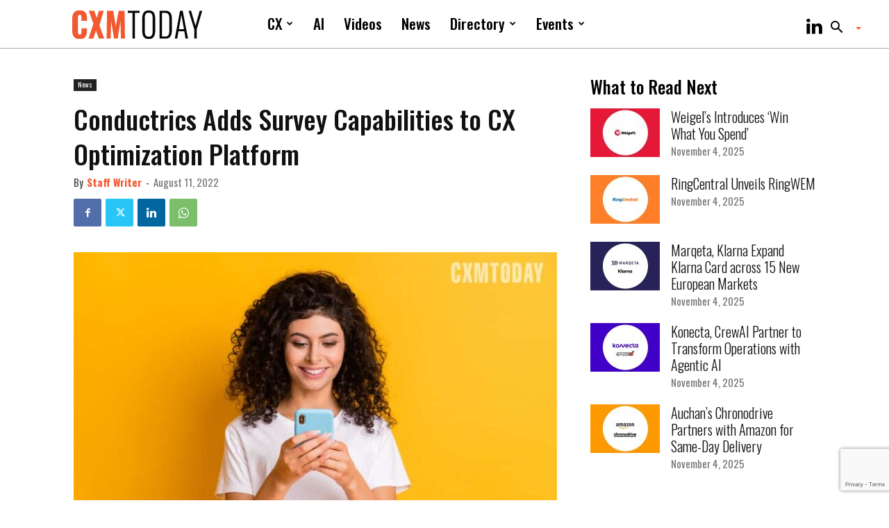

--- FILE ---
content_type: text/html; charset=UTF-8
request_url: https://cxmtoday.com/news/conductrics-adds-survey-capabilities-to-cx-optimization-platform/
body_size: 65147
content:
<!doctype html >
<!--[if IE 8]>    <html class="ie8" lang="en"> <![endif]-->
<!--[if IE 9]>    <html class="ie9" lang="en"> <![endif]-->
<!--[if gt IE 8]><!--> <html lang="en-US" prefix="og: https://ogp.me/ns#"> <!--<![endif]-->
<head>
    <title>Conductrics Adds Survey Capabilities to CX Optimization Platform - CXM Today</title>
    <meta charset="UTF-8" />
    <meta name="viewport" content="width=device-width, initial-scale=1.0">
    <link rel="pingback" href="https://cxmtoday.com/xmlrpc.php" />
    <link rel="dns-prefetch" href="//cdn.hu-manity.co" />
		<!-- Cookie Compliance -->
		<script type="text/javascript">var huOptions = {"appID":"cxmtodaycom-bfba5cb","currentLanguage":"en","blocking":false,"globalCookie":false,"isAdmin":false,"privacyConsent":true,"forms":[]};</script>
		<script type="text/javascript" src="https://cdn.hu-manity.co/hu-banner.min.js"></script>	<style>img:is([sizes="auto" i], [sizes^="auto," i]) { contain-intrinsic-size: 3000px 1500px }</style>
	<link rel="icon" type="image/png" href="https://cxmtoday.com/wp-content/uploads/CXM-Today-Favicon.png"><link rel="apple-touch-icon" sizes="76x76" href="https://cxmtoday.com/wp-content/uploads/CXM-Today-Favicon.png"/><link rel="apple-touch-icon" sizes="120x120" href="https://cxmtoday.com/wp-content/uploads/CXM-Today-Favicon.png"/><link rel="apple-touch-icon" sizes="152x152" href="https://cxmtoday.com/wp-content/uploads/CXM-Today-Favicon.png"/><link rel="apple-touch-icon" sizes="114x114" href="https://cxmtoday.com/wp-content/uploads/CXM-Today-Favicon.png"/><link rel="apple-touch-icon" sizes="144x144" href="https://cxmtoday.com/wp-content/uploads/CXM-Today-Favicon.png"/>
<!-- Search Engine Optimization by Rank Math - https://rankmath.com/ -->
<meta name="description" content="Conductrics, a digital experimentation and artificial intelligence company, has integrated customer surveying capabilities into its AB testing, experimentation, and optimization platform to enable customer experience (CX) professionals to use direct customer feedback as an integral part of their testing and optimization practices."/>
<meta name="robots" content="follow, index, max-snippet:-1, max-video-preview:-1, max-image-preview:large"/>
<link rel="canonical" href="https://cxmtoday.com/news/conductrics-adds-survey-capabilities-to-cx-optimization-platform/" />
<meta property="og:locale" content="en_US" />
<meta property="og:type" content="article" />
<meta property="og:title" content="Conductrics Adds Survey Capabilities to CX Optimization Platform - CXM Today" />
<meta property="og:description" content="Conductrics, a digital experimentation and artificial intelligence company, has integrated customer surveying capabilities into its AB testing, experimentation, and optimization platform to enable customer experience (CX) professionals to use direct customer feedback as an integral part of their testing and optimization practices." />
<meta property="og:url" content="https://cxmtoday.com/news/conductrics-adds-survey-capabilities-to-cx-optimization-platform/" />
<meta property="og:site_name" content="CXMToday｜Where Technology Powers Customer Experience" />
<meta property="article:publisher" content="https://www.facebook.com/martechvibe" />
<meta property="article:tag" content="Conductrics" />
<meta property="article:tag" content="customer experience" />
<meta property="article:tag" content="CX" />
<meta property="article:tag" content="CX Optimization Platform" />
<meta property="article:tag" content="Kelly Wortham" />
<meta property="article:tag" content="Matt Gershoff" />
<meta property="article:section" content="News" />
<meta property="og:image" content="https://cxmtoday.com/wp-content/uploads/Conductrics-Adds-Survey-Capabilities-to-CX-Optimization-Platform.jpg" />
<meta property="og:image:secure_url" content="https://cxmtoday.com/wp-content/uploads/Conductrics-Adds-Survey-Capabilities-to-CX-Optimization-Platform.jpg" />
<meta property="og:image:width" content="800" />
<meta property="og:image:height" content="450" />
<meta property="og:image:alt" content="Conductrics" />
<meta property="og:image:type" content="image/jpeg" />
<meta property="article:published_time" content="2022-08-11T20:20:10+05:30" />
<meta name="twitter:card" content="summary_large_image" />
<meta name="twitter:title" content="Conductrics Adds Survey Capabilities to CX Optimization Platform - CXM Today" />
<meta name="twitter:description" content="Conductrics, a digital experimentation and artificial intelligence company, has integrated customer surveying capabilities into its AB testing, experimentation, and optimization platform to enable customer experience (CX) professionals to use direct customer feedback as an integral part of their testing and optimization practices." />
<meta name="twitter:site" content="@MartechVibe" />
<meta name="twitter:creator" content="@MartechVibe" />
<meta name="twitter:image" content="https://cxmtoday.com/wp-content/uploads/Conductrics-Adds-Survey-Capabilities-to-CX-Optimization-Platform.jpg" />
<meta name="twitter:label1" content="Written by" />
<meta name="twitter:data1" content="Staff Writer" />
<meta name="twitter:label2" content="Time to read" />
<meta name="twitter:data2" content="1 minute" />
<script type="application/ld+json" class="rank-math-schema">{"@context":"https://schema.org","@graph":[{"@type":["Person","Organization"],"@id":"https://cxmtoday.com/#person","name":"CXMToday","sameAs":["https://www.facebook.com/martechvibe","https://twitter.com/MartechVibe","https://www.linkedin.com/company/martech-vibe-middle-east"],"logo":{"@type":"ImageObject","@id":"https://cxmtoday.com/#logo","url":"https://cxmtoday.com/wp-content/uploads/CXM-Today-Favicon.png","contentUrl":"https://cxmtoday.com/wp-content/uploads/CXM-Today-Favicon.png","caption":"CXMToday\uff5cWhere Technology Powers Customer Experience","inLanguage":"en-US","width":"300","height":"300"},"image":{"@type":"ImageObject","@id":"https://cxmtoday.com/#logo","url":"https://cxmtoday.com/wp-content/uploads/CXM-Today-Favicon.png","contentUrl":"https://cxmtoday.com/wp-content/uploads/CXM-Today-Favicon.png","caption":"CXMToday\uff5cWhere Technology Powers Customer Experience","inLanguage":"en-US","width":"300","height":"300"}},{"@type":"WebSite","@id":"https://cxmtoday.com/#website","url":"https://cxmtoday.com","name":"CXMToday\uff5cWhere Technology Powers Customer Experience","alternateName":"CXMToday\uff5cWhere Technology Powers Customer Experience","publisher":{"@id":"https://cxmtoday.com/#person"},"inLanguage":"en-US"},{"@type":"ImageObject","@id":"https://cxmtoday.com/wp-content/uploads/Conductrics-Adds-Survey-Capabilities-to-CX-Optimization-Platform.jpg","url":"https://cxmtoday.com/wp-content/uploads/Conductrics-Adds-Survey-Capabilities-to-CX-Optimization-Platform.jpg","width":"800","height":"450","inLanguage":"en-US"},{"@type":"WebPage","@id":"https://cxmtoday.com/news/conductrics-adds-survey-capabilities-to-cx-optimization-platform/#webpage","url":"https://cxmtoday.com/news/conductrics-adds-survey-capabilities-to-cx-optimization-platform/","name":"Conductrics Adds Survey Capabilities to CX Optimization Platform - CXM Today","datePublished":"2022-08-11T20:20:10+05:30","dateModified":"2022-08-11T20:20:10+05:30","isPartOf":{"@id":"https://cxmtoday.com/#website"},"primaryImageOfPage":{"@id":"https://cxmtoday.com/wp-content/uploads/Conductrics-Adds-Survey-Capabilities-to-CX-Optimization-Platform.jpg"},"inLanguage":"en-US"},{"@type":"Person","@id":"https://cxmtoday.com/author/vadmin/","name":"Staff Writer","url":"https://cxmtoday.com/author/vadmin/","image":{"@type":"ImageObject","@id":"https://secure.gravatar.com/avatar/d3815969adb7aed983069f9b1978377cc9311d7d81d6e8b4bb5fba40d5403274?s=96&amp;d=mm&amp;r=g","url":"https://secure.gravatar.com/avatar/d3815969adb7aed983069f9b1978377cc9311d7d81d6e8b4bb5fba40d5403274?s=96&amp;d=mm&amp;r=g","caption":"Staff Writer","inLanguage":"en-US"}},{"@type":"BlogPosting","headline":"Conductrics Adds Survey Capabilities to CX Optimization Platform - CXM Today","keywords":"Conductrics","datePublished":"2022-08-11T20:20:10+05:30","dateModified":"2022-08-11T20:20:10+05:30","articleSection":"News","author":{"@id":"https://cxmtoday.com/author/vadmin/","name":"Staff Writer"},"publisher":{"@id":"https://cxmtoday.com/#person"},"description":"Conductrics, a digital experimentation and artificial intelligence company, has integrated customer surveying capabilities into its AB testing, experimentation, and optimization platform to enable customer experience (CX) professionals to use direct customer feedback as an integral part of their testing and optimization practices.","name":"Conductrics Adds Survey Capabilities to CX Optimization Platform - CXM Today","@id":"https://cxmtoday.com/news/conductrics-adds-survey-capabilities-to-cx-optimization-platform/#richSnippet","isPartOf":{"@id":"https://cxmtoday.com/news/conductrics-adds-survey-capabilities-to-cx-optimization-platform/#webpage"},"image":{"@id":"https://cxmtoday.com/wp-content/uploads/Conductrics-Adds-Survey-Capabilities-to-CX-Optimization-Platform.jpg"},"inLanguage":"en-US","mainEntityOfPage":{"@id":"https://cxmtoday.com/news/conductrics-adds-survey-capabilities-to-cx-optimization-platform/#webpage"}}]}</script>
<!-- /Rank Math WordPress SEO plugin -->

<link rel='dns-prefetch' href='//fonts.googleapis.com' />
<link rel="alternate" type="application/rss+xml" title="CXM Today &raquo; Feed" href="https://cxmtoday.com/feed/" />
<link rel="alternate" type="application/rss+xml" title="CXM Today &raquo; Comments Feed" href="https://cxmtoday.com/comments/feed/" />
<script type="text/javascript">
/* <![CDATA[ */
window._wpemojiSettings = {"baseUrl":"https:\/\/s.w.org\/images\/core\/emoji\/16.0.1\/72x72\/","ext":".png","svgUrl":"https:\/\/s.w.org\/images\/core\/emoji\/16.0.1\/svg\/","svgExt":".svg","source":{"concatemoji":"https:\/\/cxmtoday.com\/wp-includes\/js\/wp-emoji-release.min.js?ver=6.8.2"}};
/*! This file is auto-generated */
!function(s,n){var o,i,e;function c(e){try{var t={supportTests:e,timestamp:(new Date).valueOf()};sessionStorage.setItem(o,JSON.stringify(t))}catch(e){}}function p(e,t,n){e.clearRect(0,0,e.canvas.width,e.canvas.height),e.fillText(t,0,0);var t=new Uint32Array(e.getImageData(0,0,e.canvas.width,e.canvas.height).data),a=(e.clearRect(0,0,e.canvas.width,e.canvas.height),e.fillText(n,0,0),new Uint32Array(e.getImageData(0,0,e.canvas.width,e.canvas.height).data));return t.every(function(e,t){return e===a[t]})}function u(e,t){e.clearRect(0,0,e.canvas.width,e.canvas.height),e.fillText(t,0,0);for(var n=e.getImageData(16,16,1,1),a=0;a<n.data.length;a++)if(0!==n.data[a])return!1;return!0}function f(e,t,n,a){switch(t){case"flag":return n(e,"\ud83c\udff3\ufe0f\u200d\u26a7\ufe0f","\ud83c\udff3\ufe0f\u200b\u26a7\ufe0f")?!1:!n(e,"\ud83c\udde8\ud83c\uddf6","\ud83c\udde8\u200b\ud83c\uddf6")&&!n(e,"\ud83c\udff4\udb40\udc67\udb40\udc62\udb40\udc65\udb40\udc6e\udb40\udc67\udb40\udc7f","\ud83c\udff4\u200b\udb40\udc67\u200b\udb40\udc62\u200b\udb40\udc65\u200b\udb40\udc6e\u200b\udb40\udc67\u200b\udb40\udc7f");case"emoji":return!a(e,"\ud83e\udedf")}return!1}function g(e,t,n,a){var r="undefined"!=typeof WorkerGlobalScope&&self instanceof WorkerGlobalScope?new OffscreenCanvas(300,150):s.createElement("canvas"),o=r.getContext("2d",{willReadFrequently:!0}),i=(o.textBaseline="top",o.font="600 32px Arial",{});return e.forEach(function(e){i[e]=t(o,e,n,a)}),i}function t(e){var t=s.createElement("script");t.src=e,t.defer=!0,s.head.appendChild(t)}"undefined"!=typeof Promise&&(o="wpEmojiSettingsSupports",i=["flag","emoji"],n.supports={everything:!0,everythingExceptFlag:!0},e=new Promise(function(e){s.addEventListener("DOMContentLoaded",e,{once:!0})}),new Promise(function(t){var n=function(){try{var e=JSON.parse(sessionStorage.getItem(o));if("object"==typeof e&&"number"==typeof e.timestamp&&(new Date).valueOf()<e.timestamp+604800&&"object"==typeof e.supportTests)return e.supportTests}catch(e){}return null}();if(!n){if("undefined"!=typeof Worker&&"undefined"!=typeof OffscreenCanvas&&"undefined"!=typeof URL&&URL.createObjectURL&&"undefined"!=typeof Blob)try{var e="postMessage("+g.toString()+"("+[JSON.stringify(i),f.toString(),p.toString(),u.toString()].join(",")+"));",a=new Blob([e],{type:"text/javascript"}),r=new Worker(URL.createObjectURL(a),{name:"wpTestEmojiSupports"});return void(r.onmessage=function(e){c(n=e.data),r.terminate(),t(n)})}catch(e){}c(n=g(i,f,p,u))}t(n)}).then(function(e){for(var t in e)n.supports[t]=e[t],n.supports.everything=n.supports.everything&&n.supports[t],"flag"!==t&&(n.supports.everythingExceptFlag=n.supports.everythingExceptFlag&&n.supports[t]);n.supports.everythingExceptFlag=n.supports.everythingExceptFlag&&!n.supports.flag,n.DOMReady=!1,n.readyCallback=function(){n.DOMReady=!0}}).then(function(){return e}).then(function(){var e;n.supports.everything||(n.readyCallback(),(e=n.source||{}).concatemoji?t(e.concatemoji):e.wpemoji&&e.twemoji&&(t(e.twemoji),t(e.wpemoji)))}))}((window,document),window._wpemojiSettings);
/* ]]> */
</script>
<style id='wp-emoji-styles-inline-css' type='text/css'>

	img.wp-smiley, img.emoji {
		display: inline !important;
		border: none !important;
		box-shadow: none !important;
		height: 1em !important;
		width: 1em !important;
		margin: 0 0.07em !important;
		vertical-align: -0.1em !important;
		background: none !important;
		padding: 0 !important;
	}
</style>
<link rel='stylesheet' id='wp-block-library-css' href='https://cxmtoday.com/wp-includes/css/dist/block-library/style.min.css?ver=6.8.2' type='text/css' media='all' />
<style id='classic-theme-styles-inline-css' type='text/css'>
/*! This file is auto-generated */
.wp-block-button__link{color:#fff;background-color:#32373c;border-radius:9999px;box-shadow:none;text-decoration:none;padding:calc(.667em + 2px) calc(1.333em + 2px);font-size:1.125em}.wp-block-file__button{background:#32373c;color:#fff;text-decoration:none}
</style>
<style id='global-styles-inline-css' type='text/css'>
:root{--wp--preset--aspect-ratio--square: 1;--wp--preset--aspect-ratio--4-3: 4/3;--wp--preset--aspect-ratio--3-4: 3/4;--wp--preset--aspect-ratio--3-2: 3/2;--wp--preset--aspect-ratio--2-3: 2/3;--wp--preset--aspect-ratio--16-9: 16/9;--wp--preset--aspect-ratio--9-16: 9/16;--wp--preset--color--black: #000000;--wp--preset--color--cyan-bluish-gray: #abb8c3;--wp--preset--color--white: #ffffff;--wp--preset--color--pale-pink: #f78da7;--wp--preset--color--vivid-red: #cf2e2e;--wp--preset--color--luminous-vivid-orange: #ff6900;--wp--preset--color--luminous-vivid-amber: #fcb900;--wp--preset--color--light-green-cyan: #7bdcb5;--wp--preset--color--vivid-green-cyan: #00d084;--wp--preset--color--pale-cyan-blue: #8ed1fc;--wp--preset--color--vivid-cyan-blue: #0693e3;--wp--preset--color--vivid-purple: #9b51e0;--wp--preset--gradient--vivid-cyan-blue-to-vivid-purple: linear-gradient(135deg,rgba(6,147,227,1) 0%,rgb(155,81,224) 100%);--wp--preset--gradient--light-green-cyan-to-vivid-green-cyan: linear-gradient(135deg,rgb(122,220,180) 0%,rgb(0,208,130) 100%);--wp--preset--gradient--luminous-vivid-amber-to-luminous-vivid-orange: linear-gradient(135deg,rgba(252,185,0,1) 0%,rgba(255,105,0,1) 100%);--wp--preset--gradient--luminous-vivid-orange-to-vivid-red: linear-gradient(135deg,rgba(255,105,0,1) 0%,rgb(207,46,46) 100%);--wp--preset--gradient--very-light-gray-to-cyan-bluish-gray: linear-gradient(135deg,rgb(238,238,238) 0%,rgb(169,184,195) 100%);--wp--preset--gradient--cool-to-warm-spectrum: linear-gradient(135deg,rgb(74,234,220) 0%,rgb(151,120,209) 20%,rgb(207,42,186) 40%,rgb(238,44,130) 60%,rgb(251,105,98) 80%,rgb(254,248,76) 100%);--wp--preset--gradient--blush-light-purple: linear-gradient(135deg,rgb(255,206,236) 0%,rgb(152,150,240) 100%);--wp--preset--gradient--blush-bordeaux: linear-gradient(135deg,rgb(254,205,165) 0%,rgb(254,45,45) 50%,rgb(107,0,62) 100%);--wp--preset--gradient--luminous-dusk: linear-gradient(135deg,rgb(255,203,112) 0%,rgb(199,81,192) 50%,rgb(65,88,208) 100%);--wp--preset--gradient--pale-ocean: linear-gradient(135deg,rgb(255,245,203) 0%,rgb(182,227,212) 50%,rgb(51,167,181) 100%);--wp--preset--gradient--electric-grass: linear-gradient(135deg,rgb(202,248,128) 0%,rgb(113,206,126) 100%);--wp--preset--gradient--midnight: linear-gradient(135deg,rgb(2,3,129) 0%,rgb(40,116,252) 100%);--wp--preset--font-size--small: 11px;--wp--preset--font-size--medium: 20px;--wp--preset--font-size--large: 32px;--wp--preset--font-size--x-large: 42px;--wp--preset--font-size--regular: 15px;--wp--preset--font-size--larger: 50px;--wp--preset--spacing--20: 0.44rem;--wp--preset--spacing--30: 0.67rem;--wp--preset--spacing--40: 1rem;--wp--preset--spacing--50: 1.5rem;--wp--preset--spacing--60: 2.25rem;--wp--preset--spacing--70: 3.38rem;--wp--preset--spacing--80: 5.06rem;--wp--preset--shadow--natural: 6px 6px 9px rgba(0, 0, 0, 0.2);--wp--preset--shadow--deep: 12px 12px 50px rgba(0, 0, 0, 0.4);--wp--preset--shadow--sharp: 6px 6px 0px rgba(0, 0, 0, 0.2);--wp--preset--shadow--outlined: 6px 6px 0px -3px rgba(255, 255, 255, 1), 6px 6px rgba(0, 0, 0, 1);--wp--preset--shadow--crisp: 6px 6px 0px rgba(0, 0, 0, 1);}:where(.is-layout-flex){gap: 0.5em;}:where(.is-layout-grid){gap: 0.5em;}body .is-layout-flex{display: flex;}.is-layout-flex{flex-wrap: wrap;align-items: center;}.is-layout-flex > :is(*, div){margin: 0;}body .is-layout-grid{display: grid;}.is-layout-grid > :is(*, div){margin: 0;}:where(.wp-block-columns.is-layout-flex){gap: 2em;}:where(.wp-block-columns.is-layout-grid){gap: 2em;}:where(.wp-block-post-template.is-layout-flex){gap: 1.25em;}:where(.wp-block-post-template.is-layout-grid){gap: 1.25em;}.has-black-color{color: var(--wp--preset--color--black) !important;}.has-cyan-bluish-gray-color{color: var(--wp--preset--color--cyan-bluish-gray) !important;}.has-white-color{color: var(--wp--preset--color--white) !important;}.has-pale-pink-color{color: var(--wp--preset--color--pale-pink) !important;}.has-vivid-red-color{color: var(--wp--preset--color--vivid-red) !important;}.has-luminous-vivid-orange-color{color: var(--wp--preset--color--luminous-vivid-orange) !important;}.has-luminous-vivid-amber-color{color: var(--wp--preset--color--luminous-vivid-amber) !important;}.has-light-green-cyan-color{color: var(--wp--preset--color--light-green-cyan) !important;}.has-vivid-green-cyan-color{color: var(--wp--preset--color--vivid-green-cyan) !important;}.has-pale-cyan-blue-color{color: var(--wp--preset--color--pale-cyan-blue) !important;}.has-vivid-cyan-blue-color{color: var(--wp--preset--color--vivid-cyan-blue) !important;}.has-vivid-purple-color{color: var(--wp--preset--color--vivid-purple) !important;}.has-black-background-color{background-color: var(--wp--preset--color--black) !important;}.has-cyan-bluish-gray-background-color{background-color: var(--wp--preset--color--cyan-bluish-gray) !important;}.has-white-background-color{background-color: var(--wp--preset--color--white) !important;}.has-pale-pink-background-color{background-color: var(--wp--preset--color--pale-pink) !important;}.has-vivid-red-background-color{background-color: var(--wp--preset--color--vivid-red) !important;}.has-luminous-vivid-orange-background-color{background-color: var(--wp--preset--color--luminous-vivid-orange) !important;}.has-luminous-vivid-amber-background-color{background-color: var(--wp--preset--color--luminous-vivid-amber) !important;}.has-light-green-cyan-background-color{background-color: var(--wp--preset--color--light-green-cyan) !important;}.has-vivid-green-cyan-background-color{background-color: var(--wp--preset--color--vivid-green-cyan) !important;}.has-pale-cyan-blue-background-color{background-color: var(--wp--preset--color--pale-cyan-blue) !important;}.has-vivid-cyan-blue-background-color{background-color: var(--wp--preset--color--vivid-cyan-blue) !important;}.has-vivid-purple-background-color{background-color: var(--wp--preset--color--vivid-purple) !important;}.has-black-border-color{border-color: var(--wp--preset--color--black) !important;}.has-cyan-bluish-gray-border-color{border-color: var(--wp--preset--color--cyan-bluish-gray) !important;}.has-white-border-color{border-color: var(--wp--preset--color--white) !important;}.has-pale-pink-border-color{border-color: var(--wp--preset--color--pale-pink) !important;}.has-vivid-red-border-color{border-color: var(--wp--preset--color--vivid-red) !important;}.has-luminous-vivid-orange-border-color{border-color: var(--wp--preset--color--luminous-vivid-orange) !important;}.has-luminous-vivid-amber-border-color{border-color: var(--wp--preset--color--luminous-vivid-amber) !important;}.has-light-green-cyan-border-color{border-color: var(--wp--preset--color--light-green-cyan) !important;}.has-vivid-green-cyan-border-color{border-color: var(--wp--preset--color--vivid-green-cyan) !important;}.has-pale-cyan-blue-border-color{border-color: var(--wp--preset--color--pale-cyan-blue) !important;}.has-vivid-cyan-blue-border-color{border-color: var(--wp--preset--color--vivid-cyan-blue) !important;}.has-vivid-purple-border-color{border-color: var(--wp--preset--color--vivid-purple) !important;}.has-vivid-cyan-blue-to-vivid-purple-gradient-background{background: var(--wp--preset--gradient--vivid-cyan-blue-to-vivid-purple) !important;}.has-light-green-cyan-to-vivid-green-cyan-gradient-background{background: var(--wp--preset--gradient--light-green-cyan-to-vivid-green-cyan) !important;}.has-luminous-vivid-amber-to-luminous-vivid-orange-gradient-background{background: var(--wp--preset--gradient--luminous-vivid-amber-to-luminous-vivid-orange) !important;}.has-luminous-vivid-orange-to-vivid-red-gradient-background{background: var(--wp--preset--gradient--luminous-vivid-orange-to-vivid-red) !important;}.has-very-light-gray-to-cyan-bluish-gray-gradient-background{background: var(--wp--preset--gradient--very-light-gray-to-cyan-bluish-gray) !important;}.has-cool-to-warm-spectrum-gradient-background{background: var(--wp--preset--gradient--cool-to-warm-spectrum) !important;}.has-blush-light-purple-gradient-background{background: var(--wp--preset--gradient--blush-light-purple) !important;}.has-blush-bordeaux-gradient-background{background: var(--wp--preset--gradient--blush-bordeaux) !important;}.has-luminous-dusk-gradient-background{background: var(--wp--preset--gradient--luminous-dusk) !important;}.has-pale-ocean-gradient-background{background: var(--wp--preset--gradient--pale-ocean) !important;}.has-electric-grass-gradient-background{background: var(--wp--preset--gradient--electric-grass) !important;}.has-midnight-gradient-background{background: var(--wp--preset--gradient--midnight) !important;}.has-small-font-size{font-size: var(--wp--preset--font-size--small) !important;}.has-medium-font-size{font-size: var(--wp--preset--font-size--medium) !important;}.has-large-font-size{font-size: var(--wp--preset--font-size--large) !important;}.has-x-large-font-size{font-size: var(--wp--preset--font-size--x-large) !important;}
:where(.wp-block-post-template.is-layout-flex){gap: 1.25em;}:where(.wp-block-post-template.is-layout-grid){gap: 1.25em;}
:where(.wp-block-columns.is-layout-flex){gap: 2em;}:where(.wp-block-columns.is-layout-grid){gap: 2em;}
:root :where(.wp-block-pullquote){font-size: 1.5em;line-height: 1.6;}
</style>
<link rel='stylesheet' id='f12-cf7-captcha-style-css' href='https://cxmtoday.com/wp-content/plugins/captcha-for-contact-form-7/core/assets/f12-cf7-captcha.css?ver=6.8.2' type='text/css' media='all' />
<link rel='stylesheet' id='contact-form-7-css' href='https://cxmtoday.com/wp-content/plugins/contact-form-7/includes/css/styles.css?ver=6.1' type='text/css' media='all' />
<link rel='stylesheet' id='wapp-frontend-css-css' href='https://cxmtoday.com/wp-content/plugins/wapp_events/assets/css/frontend.css?ver=6.8.2' type='text/css' media='all' />
<link rel='stylesheet' id='wapp-bootstrap-css-css' href='https://cxmtoday.com/wp-content/plugins/wapp_events/assets/css/bootstrap.min.css?ver=6.8.2' type='text/css' media='all' />
<link rel='stylesheet' id='td-plugin-multi-purpose-css' href='https://cxmtoday.com/wp-content/plugins/td-composer/td-multi-purpose/style.css?ver=492e3cf54bd42df3b24a3de8e2307cafx' type='text/css' media='all' />
<link rel='stylesheet' id='google-fonts-style-css' href='https://fonts.googleapis.com/css?family=Oswald%3A400%2C100%2C100italic%2C200%2C200italic%2C300%2C300italic%2C400italic%2C500%2C500italic%2C600%2C600italic%2C700%2C700italic%2C800%2C800italic%2C900%2C900italic%7CRoboto+Condensed%3A400%2C100%2C100italic%2C200%2C200italic%2C300%2C300italic%2C400italic%2C500%2C500italic%2C600%2C600italic%2C700%2C700italic%2C800%2C800italic%2C900%2C900italic%7COpen+Sans%3A400%2C600%2C700%2C100%2C100italic%2C200%2C200italic%2C300%2C300italic%2C400italic%2C500%2C500italic%2C600italic%2C700italic%2C800%2C800italic%2C900%2C900italic%7CRoboto%3A400%2C600%2C700%2C100%2C100italic%2C200%2C200italic%2C300%2C300italic%2C400italic%2C500%2C500italic%2C600italic%2C700italic%2C800%2C800italic%2C900%2C900italic&#038;display=swap&#038;ver=12.7.1' type='text/css' media='all' />
<link rel='stylesheet' id='popup-maker-site-css' href='//cxmtoday.com/wp-content/uploads/pum/pum-site-styles.css?generated=1751545610&#038;ver=1.20.5' type='text/css' media='all' />
<link rel='stylesheet' id='td-theme-css' href='https://cxmtoday.com/wp-content/themes/Newspaper/style.css?ver=12.7.1' type='text/css' media='all' />
<style id='td-theme-inline-css' type='text/css'>@media (max-width:767px){.td-header-desktop-wrap{display:none}}@media (min-width:767px){.td-header-mobile-wrap{display:none}}</style>
<link rel='stylesheet' id='td-legacy-framework-front-style-css' href='https://cxmtoday.com/wp-content/plugins/td-composer/legacy/Newspaper/assets/css/td_legacy_main.css?ver=492e3cf54bd42df3b24a3de8e2307cafx' type='text/css' media='all' />
<link rel='stylesheet' id='td-standard-pack-framework-front-style-css' href='https://cxmtoday.com/wp-content/plugins/td-standard-pack/Newspaper/assets/css/td_standard_pack_main.css?ver=8ae1459a1d876d507918f73cef68310e' type='text/css' media='all' />
<link rel='stylesheet' id='td-theme-demo-style-css' href='https://cxmtoday.com/wp-content/plugins/td-composer/legacy/Newspaper/includes/demos/city_news/demo_style.css?ver=12.7.1' type='text/css' media='all' />
<link rel='stylesheet' id='tdb_style_cloud_templates_front-css' href='https://cxmtoday.com/wp-content/plugins/td-cloud-library/assets/css/tdb_main.css?ver=d578089f160957352b9b4ca6d880fd8f' type='text/css' media='all' />
<script type="text/javascript" src="https://cxmtoday.com/wp-includes/js/jquery/jquery.min.js?ver=3.7.1" id="jquery-core-js"></script>
<script type="text/javascript" src="https://cxmtoday.com/wp-includes/js/jquery/jquery-migrate.min.js?ver=3.4.1" id="jquery-migrate-js"></script>
<script type="text/javascript" src="https://cxmtoday.com/wp-content/plugins/wapp_events/assets/js/jquery-3.5.1.min.js?ver=6.8.2" id="wapp-jquery-js-js"></script>
<script type="text/javascript" src="https://cxmtoday.com/wp-content/plugins/wapp_events/assets/js/bootstrap.bundle.min.js?ver=6.8.2" id="wapp-bootstrap-js-js"></script>
<script type="text/javascript" src="https://cxmtoday.com/wp-content/plugins/wapp_events/assets/js/validator.js?ver=6.8.2" id="wapp-validator-js-js"></script>
<script type="text/javascript" src="https://cxmtoday.com/wp-content/plugins/wapp_events/assets/js/frontend.js?ver=6.8.2" id="wapp-frontend-js-js"></script>
<script type="text/javascript" id="f12-cf7-captcha-elementor-js-extra">
/* <![CDATA[ */
var f12_cf7_captcha_elementor = {"ajaxurl":"https:\/\/cxmtoday.com\/wp-admin\/admin-ajax.php"};
/* ]]> */
</script>
<script type="text/javascript" src="https://cxmtoday.com/wp-content/plugins/captcha-for-contact-form-7/compatibility/elementor/assets/f12-cf7-captcha-elementor.js?ver=6.8.2" id="f12-cf7-captcha-elementor-js"></script>
<link rel="https://api.w.org/" href="https://cxmtoday.com/wp-json/" /><link rel="alternate" title="JSON" type="application/json" href="https://cxmtoday.com/wp-json/wp/v2/posts/19701" /><link rel="EditURI" type="application/rsd+xml" title="RSD" href="https://cxmtoday.com/xmlrpc.php?rsd" />
<meta name="generator" content="WordPress 6.8.2" />
<link rel='shortlink' href='https://cxmtoday.com/?p=19701' />
<link rel="alternate" title="oEmbed (JSON)" type="application/json+oembed" href="https://cxmtoday.com/wp-json/oembed/1.0/embed?url=https%3A%2F%2Fcxmtoday.com%2Fnews%2Fconductrics-adds-survey-capabilities-to-cx-optimization-platform%2F" />
<link rel="alternate" title="oEmbed (XML)" type="text/xml+oembed" href="https://cxmtoday.com/wp-json/oembed/1.0/embed?url=https%3A%2F%2Fcxmtoday.com%2Fnews%2Fconductrics-adds-survey-capabilities-to-cx-optimization-platform%2F&#038;format=xml" />
<!-- Meta Pixel Code -->
<script>
!function(f,b,e,v,n,t,s)
{if(f.fbq)return;n=f.fbq=function(){n.callMethod?
n.callMethod.apply(n,arguments):n.queue.push(arguments)};
if(!f._fbq)f._fbq=n;n.push=n;n.loaded=!0;n.version='2.0';
n.queue=[];t=b.createElement(e);t.async=!0;
t.src=v;s=b.getElementsByTagName(e)[0];
s.parentNode.insertBefore(t,s)}(window, document,'script',
'https://connect.facebook.net/en_US/fbevents.js');
fbq('init', '849789527246220');
fbq('track', 'PageView');
</script>
<noscript><img loading="lazy" height="1" width="1" style="display:none"
src="https://www.facebook.com/tr?id=849789527246220&ev=PageView&noscript=1"
/></noscript>
<!-- End Meta Pixel Code -->


<!-- Event snippet for Submission conversion page -->
<script>
  gtag('event', 'conversion', {
      'send_to': 'AW-10857190370/_sxECIjAnc4ZEOKnjrko',
      'value': 499.0,
      'currency': 'EUR'
  });
</script>



<!-- Google tag (gtag.js) -->
<script async src="https://www.googletagmanager.com/gtag/js?id=AW-10857190370">
</script>
<script>
  window.dataLayer = window.dataLayer || [];
  function gtag(){dataLayer.push(arguments);}
  gtag('js', new Date());

  gtag('config', 'AW-10857190370');
</script>


<script type="text/javascript">
_linkedin_partner_id = "4209940";
window._linkedin_data_partner_ids = window._linkedin_data_partner_ids || [];
window._linkedin_data_partner_ids.push(_linkedin_partner_id);
</script><script type="text/javascript">
(function(l) {
if (!l){window.lintrk = function(a,b){window.lintrk.q.push([a,b])};
window.lintrk.q=[]}
var s = document.getElementsByTagName("script")[0];
var b = document.createElement("script");
b.type = "text/javascript";b.async = true;
b.src = "https://snap.licdn.com/li.lms-analytics/insight.min.js";
s.parentNode.insertBefore(b, s);})(window.lintrk);
</script>
<noscript>
<img loading="lazy" height="1" width="1" style="display:none;" alt="" src="https://px.ads.linkedin.com/collect/?pid=4209940&fmt=gif" />
</noscript>


<meta name="google-site-verification" content="dahdPHoUSTfoncbqfO43f273PBrLOFNouzpeL7dbRyE" />


<!-- Google tag (gtag.js) -->
<script async src="https://www.googletagmanager.com/gtag/js?id=G-Q61TY3CWVS"></script>
<script>
  window.dataLayer = window.dataLayer || [];
  function gtag(){dataLayer.push(arguments);}
  gtag('js', new Date());

  gtag('config', 'G-Q61TY3CWVS');
</script>

<!-- Event snippet for Submission conversion page
In your html page, add the snippet and call gtag_report_conversion when someone clicks on the chosen link or button. -->
<script>
function gtag_report_conversion(url) {
  var callback = function () {
    if (typeof(url) != 'undefined') {
      window.location = url;
    }
  };
  gtag('event', 'conversion', {
      'send_to': 'AW-10857190370/_sxECIjAnc4ZEOKnjrko',
      'value': 499.0,
      'currency': 'EUR',
      'event_callback': callback
  });
  return false;
}
</script>

<!-- Google Tag Manager -->
<script>(function(w,d,s,l,i){w[l]=w[l]||[];w[l].push({'gtm.start':
new Date().getTime(),event:'gtm.js'});var f=d.getElementsByTagName(s)[0],
j=d.createElement(s),dl=l!='dataLayer'?'&l='+l:'';j.async=true;j.src=
'https://www.googletagmanager.com/gtm.js?id='+i+dl;f.parentNode.insertBefore(j,f);
})(window,document,'script','dataLayer','GTM-WNWCL987');</script>
<!-- End Google Tag Manager -->
    <script>
        window.tdb_global_vars = {"wpRestUrl":"https:\/\/cxmtoday.com\/wp-json\/","permalinkStructure":"\/%category%\/%postname%\/"};
        window.tdb_p_autoload_vars = {"isAjax":false,"isAdminBarShowing":null,"autoloadStatus":"off","origPostEditUrl":null};
    </script>
    
    <style id="tdb-global-colors">:root{--accent-color:#fff}</style>

    
	<meta name="generator" content="Elementor 3.30.3; features: additional_custom_breakpoints; settings: css_print_method-external, google_font-enabled, font_display-auto">
			<style>
				.e-con.e-parent:nth-of-type(n+4):not(.e-lazyloaded):not(.e-no-lazyload),
				.e-con.e-parent:nth-of-type(n+4):not(.e-lazyloaded):not(.e-no-lazyload) * {
					background-image: none !important;
				}
				@media screen and (max-height: 1024px) {
					.e-con.e-parent:nth-of-type(n+3):not(.e-lazyloaded):not(.e-no-lazyload),
					.e-con.e-parent:nth-of-type(n+3):not(.e-lazyloaded):not(.e-no-lazyload) * {
						background-image: none !important;
					}
				}
				@media screen and (max-height: 640px) {
					.e-con.e-parent:nth-of-type(n+2):not(.e-lazyloaded):not(.e-no-lazyload),
					.e-con.e-parent:nth-of-type(n+2):not(.e-lazyloaded):not(.e-no-lazyload) * {
						background-image: none !important;
					}
				}
			</style>
			
<!-- JS generated by theme -->

<script type="text/javascript" id="td-generated-header-js">
    
    

	    var tdBlocksArray = []; //here we store all the items for the current page

	    // td_block class - each ajax block uses a object of this class for requests
	    function tdBlock() {
		    this.id = '';
		    this.block_type = 1; //block type id (1-234 etc)
		    this.atts = '';
		    this.td_column_number = '';
		    this.td_current_page = 1; //
		    this.post_count = 0; //from wp
		    this.found_posts = 0; //from wp
		    this.max_num_pages = 0; //from wp
		    this.td_filter_value = ''; //current live filter value
		    this.is_ajax_running = false;
		    this.td_user_action = ''; // load more or infinite loader (used by the animation)
		    this.header_color = '';
		    this.ajax_pagination_infinite_stop = ''; //show load more at page x
	    }

        // td_js_generator - mini detector
        ( function () {
            var htmlTag = document.getElementsByTagName("html")[0];

	        if ( navigator.userAgent.indexOf("MSIE 10.0") > -1 ) {
                htmlTag.className += ' ie10';
            }

            if ( !!navigator.userAgent.match(/Trident.*rv\:11\./) ) {
                htmlTag.className += ' ie11';
            }

	        if ( navigator.userAgent.indexOf("Edge") > -1 ) {
                htmlTag.className += ' ieEdge';
            }

            if ( /(iPad|iPhone|iPod)/g.test(navigator.userAgent) ) {
                htmlTag.className += ' td-md-is-ios';
            }

            var user_agent = navigator.userAgent.toLowerCase();
            if ( user_agent.indexOf("android") > -1 ) {
                htmlTag.className += ' td-md-is-android';
            }

            if ( -1 !== navigator.userAgent.indexOf('Mac OS X')  ) {
                htmlTag.className += ' td-md-is-os-x';
            }

            if ( /chrom(e|ium)/.test(navigator.userAgent.toLowerCase()) ) {
               htmlTag.className += ' td-md-is-chrome';
            }

            if ( -1 !== navigator.userAgent.indexOf('Firefox') ) {
                htmlTag.className += ' td-md-is-firefox';
            }

            if ( -1 !== navigator.userAgent.indexOf('Safari') && -1 === navigator.userAgent.indexOf('Chrome') ) {
                htmlTag.className += ' td-md-is-safari';
            }

            if( -1 !== navigator.userAgent.indexOf('IEMobile') ){
                htmlTag.className += ' td-md-is-iemobile';
            }

        })();

        var tdLocalCache = {};

        ( function () {
            "use strict";

            tdLocalCache = {
                data: {},
                remove: function (resource_id) {
                    delete tdLocalCache.data[resource_id];
                },
                exist: function (resource_id) {
                    return tdLocalCache.data.hasOwnProperty(resource_id) && tdLocalCache.data[resource_id] !== null;
                },
                get: function (resource_id) {
                    return tdLocalCache.data[resource_id];
                },
                set: function (resource_id, cachedData) {
                    tdLocalCache.remove(resource_id);
                    tdLocalCache.data[resource_id] = cachedData;
                }
            };
        })();

    
    
var td_viewport_interval_list=[{"limitBottom":767,"sidebarWidth":228},{"limitBottom":1018,"sidebarWidth":300},{"limitBottom":1140,"sidebarWidth":324}];
var td_animation_stack_effect="type0";
var tds_animation_stack=true;
var td_animation_stack_specific_selectors=".entry-thumb, img, .td-lazy-img";
var td_animation_stack_general_selectors=".td-animation-stack img, .td-animation-stack .entry-thumb, .post img, .td-animation-stack .td-lazy-img";
var tds_video_lazy="enabled";
var tdc_is_installed="yes";
var tdc_domain_active=false;
var td_ajax_url="https:\/\/cxmtoday.com\/wp-admin\/admin-ajax.php?td_theme_name=Newspaper&v=12.7.1";
var td_get_template_directory_uri="https:\/\/cxmtoday.com\/wp-content\/plugins\/td-composer\/legacy\/common";
var tds_snap_menu="snap";
var tds_logo_on_sticky="show_header_logo";
var tds_header_style="4";
var td_please_wait="Please wait...";
var td_email_user_pass_incorrect="User or password incorrect!";
var td_email_user_incorrect="Email or username incorrect!";
var td_email_incorrect="Email incorrect!";
var td_user_incorrect="Username incorrect!";
var td_email_user_empty="Email or username empty!";
var td_pass_empty="Pass empty!";
var td_pass_pattern_incorrect="Invalid Pass Pattern!";
var td_retype_pass_incorrect="Retyped Pass incorrect!";
var tds_more_articles_on_post_enable="";
var tds_more_articles_on_post_time_to_wait="";
var tds_more_articles_on_post_pages_distance_from_top=0;
var tds_captcha="";
var tds_theme_color_site_wide="#f16139";
var tds_smart_sidebar="enabled";
var tdThemeName="Newspaper";
var tdThemeNameWl="Newspaper";
var td_magnific_popup_translation_tPrev="Previous (Left arrow key)";
var td_magnific_popup_translation_tNext="Next (Right arrow key)";
var td_magnific_popup_translation_tCounter="%curr% of %total%";
var td_magnific_popup_translation_ajax_tError="The content from %url% could not be loaded.";
var td_magnific_popup_translation_image_tError="The image #%curr% could not be loaded.";
var tdBlockNonce="01ea298f03";
var tdMobileMenu="enabled";
var tdMobileSearch="enabled";
var tdDateNamesI18n={"month_names":["January","February","March","April","May","June","July","August","September","October","November","December"],"month_names_short":["Jan","Feb","Mar","Apr","May","Jun","Jul","Aug","Sep","Oct","Nov","Dec"],"day_names":["Sunday","Monday","Tuesday","Wednesday","Thursday","Friday","Saturday"],"day_names_short":["Sun","Mon","Tue","Wed","Thu","Fri","Sat"]};
var tdb_modal_confirm="Save";
var tdb_modal_cancel="Cancel";
var tdb_modal_confirm_alt="Yes";
var tdb_modal_cancel_alt="No";
var td_deploy_mode="deploy";
var td_ad_background_click_link="";
var td_ad_background_click_target="";
</script>


<!-- Header style compiled by theme -->

<style>@font-face{font-family:"Anton";src:local("Anton"),url("https://cxmtoday.com/wp-content/uploads/anton-v15-latin-regular-webfont.woff") format("woff");font-display:swap}@font-face{font-family:"Anton";src:local("Anton"),url("https://cxmtoday.com/wp-content/uploads/anton-v15-latin-regular.woff") format("woff");font-display:swap}ul.sf-menu>.menu-item>a{font-family:Oswald;font-size:21px;line-height:50px;font-weight:500;text-transform:none}.sf-menu ul .menu-item a{font-family:Oswald;font-size:14px;font-weight:500;text-transform:uppercase}.td-header-wrap .td-logo-text-container .td-logo-text{font-family:Oswald}.td-header-wrap .td-logo-text-container .td-tagline-text{font-family:Oswald}.td-page-title,.td-category-title-holder .td-page-title{font-family:Oswald;font-size:32px;line-height:40px;font-style:normal;font-weight:500;text-transform:capitalize}.td-page-content p,.td-page-content li,.td-page-content .td_block_text_with_title,.wpb_text_column p{text-transform:none}.td-page-content h1,.wpb_text_column h1{text-transform:none}.td-page-content h2,.wpb_text_column h2{text-transform:none}.td-page-content h3,.wpb_text_column h3{font-size:20px;line-height:25px;font-weight:normal;text-transform:none}.td-page-content h4,.wpb_text_column h4{text-transform:none}.td-page-content h5,.wpb_text_column h5{text-transform:none}.td-page-content h6,.wpb_text_column h6{text-transform:none}body,p{font-family:Georgia,Times,"Times New Roman",serif}:root{--td_theme_color:#f16139;--td_slider_text:rgba(241,97,57,0.7);--td_mobile_menu_color:#ffffff;--td_mobile_icons_color:#000000;--td_mobile_gradient_one_mob:rgba(0,0,0,0.8);--td_mobile_gradient_two_mob:rgba(0,0,0,0.7);--td_mobile_text_active_color:#ffffff;--td_login_button_background:#f16139;--td_login_hover_background:#f16139;--td_login_gradient_one:#f16139;--td_login_gradient_two:#f16139}@font-face{font-family:"Anton";src:local("Anton"),url("https://cxmtoday.com/wp-content/uploads/anton-v15-latin-regular-webfont.woff") format("woff");font-display:swap}@font-face{font-family:"Anton";src:local("Anton"),url("https://cxmtoday.com/wp-content/uploads/anton-v15-latin-regular.woff") format("woff");font-display:swap}.td-header-style-12 .td-header-menu-wrap-full,.td-header-style-12 .td-affix,.td-grid-style-1.td-hover-1 .td-big-grid-post:hover .td-post-category,.td-grid-style-5.td-hover-1 .td-big-grid-post:hover .td-post-category,.td_category_template_3 .td-current-sub-category,.td_category_template_8 .td-category-header .td-category a.td-current-sub-category,.td_category_template_4 .td-category-siblings .td-category a:hover,.td_block_big_grid_9.td-grid-style-1 .td-post-category,.td_block_big_grid_9.td-grid-style-5 .td-post-category,.td-grid-style-6.td-hover-1 .td-module-thumb:after,.tdm-menu-active-style5 .td-header-menu-wrap .sf-menu>.current-menu-item>a,.tdm-menu-active-style5 .td-header-menu-wrap .sf-menu>.current-menu-ancestor>a,.tdm-menu-active-style5 .td-header-menu-wrap .sf-menu>.current-category-ancestor>a,.tdm-menu-active-style5 .td-header-menu-wrap .sf-menu>li>a:hover,.tdm-menu-active-style5 .td-header-menu-wrap .sf-menu>.sfHover>a{background-color:#f16139}.td_mega_menu_sub_cats .cur-sub-cat,.td-mega-span h3 a:hover,.td_mod_mega_menu:hover .entry-title a,.header-search-wrap .result-msg a:hover,.td-header-top-menu .td-drop-down-search .td_module_wrap:hover .entry-title a,.td-header-top-menu .td-icon-search:hover,.td-header-wrap .result-msg a:hover,.top-header-menu li a:hover,.top-header-menu .current-menu-item>a,.top-header-menu .current-menu-ancestor>a,.top-header-menu .current-category-ancestor>a,.td-social-icon-wrap>a:hover,.td-header-sp-top-widget .td-social-icon-wrap a:hover,.td_mod_related_posts:hover h3>a,.td-post-template-11 .td-related-title .td-related-left:hover,.td-post-template-11 .td-related-title .td-related-right:hover,.td-post-template-11 .td-related-title .td-cur-simple-item,.td-post-template-11 .td_block_related_posts .td-next-prev-wrap a:hover,.td-category-header .td-pulldown-category-filter-link:hover,.td-category-siblings .td-subcat-dropdown a:hover,.td-category-siblings .td-subcat-dropdown a.td-current-sub-category,.footer-text-wrap .footer-email-wrap a,.footer-social-wrap a:hover,.td_module_17 .td-read-more a:hover,.td_module_18 .td-read-more a:hover,.td_module_19 .td-post-author-name a:hover,.td-pulldown-syle-2 .td-subcat-dropdown:hover .td-subcat-more span,.td-pulldown-syle-2 .td-subcat-dropdown:hover .td-subcat-more i,.td-pulldown-syle-3 .td-subcat-dropdown:hover .td-subcat-more span,.td-pulldown-syle-3 .td-subcat-dropdown:hover .td-subcat-more i,.tdm-menu-active-style3 .tdm-header.td-header-wrap .sf-menu>.current-category-ancestor>a,.tdm-menu-active-style3 .tdm-header.td-header-wrap .sf-menu>.current-menu-ancestor>a,.tdm-menu-active-style3 .tdm-header.td-header-wrap .sf-menu>.current-menu-item>a,.tdm-menu-active-style3 .tdm-header.td-header-wrap .sf-menu>.sfHover>a,.tdm-menu-active-style3 .tdm-header.td-header-wrap .sf-menu>li>a:hover{color:#f16139}.td-mega-menu-page .wpb_content_element ul li a:hover,.td-theme-wrap .td-aj-search-results .td_module_wrap:hover .entry-title a,.td-theme-wrap .header-search-wrap .result-msg a:hover{color:#f16139!important}.td_category_template_8 .td-category-header .td-category a.td-current-sub-category,.td_category_template_4 .td-category-siblings .td-category a:hover,.tdm-menu-active-style4 .tdm-header .sf-menu>.current-menu-item>a,.tdm-menu-active-style4 .tdm-header .sf-menu>.current-menu-ancestor>a,.tdm-menu-active-style4 .tdm-header .sf-menu>.current-category-ancestor>a,.tdm-menu-active-style4 .tdm-header .sf-menu>li>a:hover,.tdm-menu-active-style4 .tdm-header .sf-menu>.sfHover>a{border-color:#f16139}.td-header-wrap .td-header-sp-top-widget i.td-icon-font:hover{color:#f15b32}.td-header-wrap .td-header-menu-wrap-full,.td-header-menu-wrap.td-affix,.td-header-style-3 .td-header-main-menu,.td-header-style-3 .td-affix .td-header-main-menu,.td-header-style-4 .td-header-main-menu,.td-header-style-4 .td-affix .td-header-main-menu,.td-header-style-8 .td-header-menu-wrap.td-affix,.td-header-style-8 .td-header-top-menu-full{background-color:#ffffff}.td-boxed-layout .td-header-style-3 .td-header-menu-wrap,.td-boxed-layout .td-header-style-4 .td-header-menu-wrap,.td-header-style-3 .td_stretch_content .td-header-menu-wrap,.td-header-style-4 .td_stretch_content .td-header-menu-wrap{background-color:#ffffff!important}@media (min-width:1019px){.td-header-style-1 .td-header-sp-recs,.td-header-style-1 .td-header-sp-logo{margin-bottom:28px}}@media (min-width:768px) and (max-width:1018px){.td-header-style-1 .td-header-sp-recs,.td-header-style-1 .td-header-sp-logo{margin-bottom:14px}}.td-header-style-7 .td-header-top-menu{border-bottom:none}.td-header-wrap .td-header-menu-wrap .sf-menu>li>a,.td-header-wrap .td-header-menu-social .td-social-icon-wrap a,.td-header-style-4 .td-header-menu-social .td-social-icon-wrap i,.td-header-style-5 .td-header-menu-social .td-social-icon-wrap i,.td-header-style-6 .td-header-menu-social .td-social-icon-wrap i,.td-header-style-12 .td-header-menu-social .td-social-icon-wrap i,.td-header-wrap .header-search-wrap #td-header-search-button .td-icon-search{color:#000000}.td-header-wrap .td-header-menu-social+.td-search-wrapper #td-header-search-button:before{background-color:#000000}ul.sf-menu>.td-menu-item>a,.td-theme-wrap .td-header-menu-social{font-family:Oswald;font-size:21px;line-height:50px;font-weight:500;text-transform:none}.sf-menu ul .td-menu-item a{font-family:Oswald;font-size:14px;font-weight:500;text-transform:uppercase}.td-header-menu-wrap.td-affix,.td-header-style-3 .td-affix .td-header-main-menu,.td-header-style-4 .td-affix .td-header-main-menu,.td-header-style-8 .td-header-menu-wrap.td-affix{background-color:#ffffff}.td-header-wrap .td-header-menu-wrap.td-affix .sf-menu>li>a,.td-header-wrap .td-affix .td-header-menu-social .td-social-icon-wrap a,.td-header-style-4 .td-affix .td-header-menu-social .td-social-icon-wrap i,.td-header-style-5 .td-affix .td-header-menu-social .td-social-icon-wrap i,.td-header-style-6 .td-affix .td-header-menu-social .td-social-icon-wrap i,.td-header-style-12 .td-affix .td-header-menu-social .td-social-icon-wrap i,.td-header-wrap .td-affix .header-search-wrap .td-icon-search{color:#000000}.td-header-wrap .td-affix .td-header-menu-social+.td-search-wrapper #td-header-search-button:before{background-color:#000000}.td-header-wrap .td-header-menu-social .td-social-icon-wrap a{color:#ffffff}.td-header-wrap .td-header-menu-social .td-social-icon-wrap:hover i{color:rgba(0,0,0,0.7)}.td-theme-wrap .td-mega-span h3 a{color:#222222}.td-theme-wrap .td_mega_menu_sub_cats a{color:#222222}.td-theme-wrap .td_mod_mega_menu:hover .entry-title a,.td-theme-wrap .sf-menu .td_mega_menu_sub_cats .cur-sub-cat{color:#ffffff}.td-theme-wrap .sf-menu .td-mega-menu .td-post-category:hover,.td-theme-wrap .td-mega-menu .td-next-prev-wrap a:hover{background-color:#ffffff}.td-theme-wrap .td-mega-menu .td-next-prev-wrap a:hover{border-color:#ffffff}.td-theme-wrap .header-search-wrap .td-drop-down-search .btn:hover,.td-theme-wrap .td-aj-search-results .td_module_wrap:hover .entry-title a,.td-theme-wrap .header-search-wrap .result-msg a:hover{color:#f16139!important}.td-theme-wrap .sf-menu .td-normal-menu .td-menu-item>a:hover,.td-theme-wrap .sf-menu .td-normal-menu .sfHover>a,.td-theme-wrap .sf-menu .td-normal-menu .current-menu-ancestor>a,.td-theme-wrap .sf-menu .td-normal-menu .current-category-ancestor>a,.td-theme-wrap .sf-menu .td-normal-menu .current-menu-item>a{color:#ffffff}.td-footer-wrapper,.td-footer-wrapper .td_block_template_7 .td-block-title>*,.td-footer-wrapper .td_block_template_17 .td-block-title,.td-footer-wrapper .td-block-title-wrap .td-wrapper-pulldown-filter{background-color:#f7f7f7}.td-footer-wrapper,.td-footer-wrapper a,.td-footer-wrapper .block-title a,.td-footer-wrapper .block-title span,.td-footer-wrapper .block-title label,.td-footer-wrapper .td-excerpt,.td-footer-wrapper .td-post-author-name span,.td-footer-wrapper .td-post-date,.td-footer-wrapper .td-social-style3 .td_social_type a,.td-footer-wrapper .td-social-style3,.td-footer-wrapper .td-social-style4 .td_social_type a,.td-footer-wrapper .td-social-style4,.td-footer-wrapper .td-social-style9,.td-footer-wrapper .td-social-style10,.td-footer-wrapper .td-social-style2 .td_social_type a,.td-footer-wrapper .td-social-style8 .td_social_type a,.td-footer-wrapper .td-social-style2 .td_social_type,.td-footer-wrapper .td-social-style8 .td_social_type,.td-footer-template-13 .td-social-name,.td-footer-wrapper .td_block_template_7 .td-block-title>*{color:#000000}.td-footer-wrapper .widget_calendar th,.td-footer-wrapper .widget_calendar td,.td-footer-wrapper .td-social-style2 .td_social_type .td-social-box,.td-footer-wrapper .td-social-style8 .td_social_type .td-social-box,.td-social-style-2 .td-icon-font:after{border-color:#000000}.td-footer-wrapper .td-module-comments a,.td-footer-wrapper .td-post-category,.td-footer-wrapper .td-slide-meta .td-post-author-name span,.td-footer-wrapper .td-slide-meta .td-post-date{color:#fff}.td-footer-bottom-full .td-container::before{background-color:rgba(0,0,0,0.1)}.td-footer-wrapper .footer-social-wrap .td-icon-font{color:#000000}.td-footer-wrapper .footer-social-wrap i.td-icon-font:hover{color:#000000}.td-sub-footer-container{background-color:#f7f7f7}.td-sub-footer-container,.td-subfooter-menu li a{color:#000000}.td-subfooter-menu li a:hover{color:#000000}.td-footer-wrapper .block-title>span,.td-footer-wrapper .block-title>a,.td-footer-wrapper .widgettitle,.td-theme-wrap .td-footer-wrapper .td-container .td-block-title>*,.td-theme-wrap .td-footer-wrapper .td_block_template_6 .td-block-title:before{color:#000000}.td-footer-wrapper::before{background-size:contain}.td-footer-wrapper::before{background-position:center center}.td-module-meta-info .td-post-author-name a{color:#f15b32}.block-title>span,.block-title>a,.widgettitle,body .td-trending-now-title,.wpb_tabs li a,.vc_tta-container .vc_tta-color-grey.vc_tta-tabs-position-top.vc_tta-style-classic .vc_tta-tabs-container .vc_tta-tab>a,.td-theme-wrap .td-related-title a,.woocommerce div.product .woocommerce-tabs ul.tabs li a,.woocommerce .product .products h2:not(.woocommerce-loop-product__title),.td-theme-wrap .td-block-title{font-family:Oswald;font-size:25px;line-height:30px;font-style:normal;font-weight:normal;text-transform:none}.td-theme-wrap .td-subcat-filter,.td-theme-wrap .td-subcat-filter .td-subcat-dropdown,.td-theme-wrap .td-block-title-wrap .td-wrapper-pulldown-filter .td-pulldown-filter-display-option,.td-theme-wrap .td-pulldown-category{line-height:30px}.td_block_template_1 .block-title>*{padding-bottom:0;padding-top:0}.top-header-menu>li>a,.td-weather-top-widget .td-weather-now .td-big-degrees,.td-weather-top-widget .td-weather-header .td-weather-city,.td-header-sp-top-menu .td_data_time{font-family:Oswald;font-size:13px;line-height:36px;text-transform:uppercase}.top-header-menu .menu-item-has-children li a{font-family:Oswald}.td_mod_mega_menu .item-details a{font-family:Oswald;font-size:16px;line-height:18px;font-weight:500;text-transform:uppercase}.td_mega_menu_sub_cats .block-mega-child-cats a{font-family:Oswald;font-size:16px;line-height:25px;font-weight:500;text-transform:none}.top-header-menu>li,.td-header-sp-top-menu,#td-outer-wrap .td-header-sp-top-widget .td-search-btns-wrap,#td-outer-wrap .td-header-sp-top-widget .td-social-icon-wrap{line-height:36px}.td_module_wrap .td-module-title{font-family:Oswald}.td_module_1 .td-module-title{font-size:20px;line-height:24px;font-weight:normal}.td_module_2 .td-module-title{font-size:24px;line-height:26px;font-weight:normal}.td_module_3 .td-module-title{font-size:36px;line-height:38px;font-weight:normal}.td_module_4 .td-module-title{font-size:24px;line-height:26px;font-weight:normal}.td_module_6 .td-module-title{font-family:Oswald;font-size:20px;line-height:24px;font-weight:300}.td_module_8 .td-module-title{font-family:Oswald}.td_block_trending_now .entry-title,.td-theme-slider .td-module-title,.td-big-grid-post .entry-title{font-family:Oswald}.td_module_mx4 .td-module-title{font-size:20px;line-height:24px;font-weight:300}.td_module_mx6 .td-module-title{font-size:18px;line-height:20px;font-weight:bold}.td_module_mx8 .td-module-title{font-size:20px;line-height:25px;font-weight:300}.td_module_mx17 .td-module-title{font-size:36px;line-height:38px;font-weight:bold}.td_module_mx19 .td-module-title{font-size:34px;line-height:36px;font-weight:bold}.td_module_mx21 .td-module-title{font-size:18px;line-height:20px;font-weight:bold}.td-big-grid-post.td-big-thumb .td-big-grid-meta,.td-big-thumb .td-big-grid-meta .entry-title{font-size:36px;line-height:38px;font-weight:bold}.post .td-post-header .entry-title{font-family:Oswald}.td-post-template-default .td-post-header .entry-title{font-size:38px;line-height:50px;font-weight:500;text-transform:none}.td-post-template-1 .td-post-header .entry-title{font-family:Oswald;font-size:25px;line-height:30px;font-weight:normal}.td-post-template-4 .td-post-header .entry-title{font-weight:bold}.td-post-content p,.td-post-content{font-family:Georgia,Times,"Times New Roman",serif;font-size:18px;line-height:30px}.post blockquote p,.page blockquote p,.td-post-text-content blockquote p{font-family:Oswald;font-size:20px;line-height:25px;font-weight:500}.post .td_quote_box p,.page .td_quote_box p{font-family:Oswald;font-size:15px;font-weight:normal}.post .td_pull_quote p,.page .td_pull_quote p,.post .wp-block-pullquote blockquote p,.page .wp-block-pullquote blockquote p{font-size:15px;font-weight:normal}.td-post-content h1{font-family:Georgia,Times,"Times New Roman",serif;text-transform:none}.td-post-content h2{font-family:Oswald}.td-post-content h3{font-family:Georgia,Times,"Times New Roman",serif;font-size:20px;line-height:25px;font-weight:600}.td-post-content h4{font-family:Georgia,Times,"Times New Roman",serif;font-size:18px;line-height:26px;font-weight:bold}.td-post-content h5{font-family:Oswald}.td-post-content h6{font-family:Oswald}.post .td-category a{font-family:Oswald}.post .td-post-source-tags a,.post .td-post-source-tags span{font-family:Oswald}.post .td-post-next-prev-content span{font-family:Oswald;font-size:15px;line-height:20px;font-weight:500;text-transform:capitalize}.post .td-post-next-prev-content a{font-family:Oswald;font-size:20px;line-height:25px;font-weight:300}.wp-caption-text,.wp-caption-dd,.wp-block-image figcaption{font-family:Georgia,Times,"Times New Roman",serif;font-style:normal}.td_block_related_posts .entry-title a{font-family:"Roboto Condensed";font-size:18px;line-height:20px;font-weight:bold}.footer-text-wrap{font-family:Oswald}.td-sub-footer-copy{font-family:Georgia,Times,"Times New Roman",serif;font-size:13px;line-height:18px;font-weight:normal}.td-sub-footer-menu ul li a{font-family:Oswald}.widget_archive a,.widget_calendar,.widget_categories a,.widget_nav_menu a,.widget_meta a,.widget_pages a,.widget_recent_comments a,.widget_recent_entries a,.widget_text .textwidget,.widget_tag_cloud a,.widget_search input,.woocommerce .product-categories a,.widget_display_forums a,.widget_display_replies a,.widget_display_topics a,.widget_display_views a,.widget_display_stats{font-family:Oswald;font-size:16px;line-height:20px;font-weight:bold}input[type="submit"],.td-read-more a,.vc_btn,.woocommerce a.button,.woocommerce button.button,.woocommerce #respond input#submit{font-family:Oswald}.tdm-menu-active-style2 .tdm-header ul.sf-menu>.td-menu-item,.tdm-menu-active-style4 .tdm-header ul.sf-menu>.td-menu-item,.tdm-header .tdm-header-menu-btns,.tdm-header-style-1 .td-main-menu-logo a,.tdm-header-style-2 .td-main-menu-logo a,.tdm-header-style-3 .td-main-menu-logo a{line-height:50px}.tdm-header-style-1 .td-main-menu-logo,.tdm-header-style-2 .td-main-menu-logo,.tdm-header-style-3 .td-main-menu-logo{height:50px}@media (min-width:768px){.td-header-style-4 .td-main-menu-logo img,.td-header-style-5 .td-main-menu-logo img,.td-header-style-6 .td-main-menu-logo img,.td-header-style-7 .td-header-sp-logo img,.td-header-style-12 .td-main-menu-logo img{max-height:50px}.td-header-style-4 .td-main-menu-logo,.td-header-style-5 .td-main-menu-logo,.td-header-style-6 .td-main-menu-logo,.td-header-style-7 .td-header-sp-logo,.td-header-style-12 .td-main-menu-logo{height:50px}.td-header-style-4 .td-main-menu-logo a,.td-header-style-5 .td-main-menu-logo a,.td-header-style-6 .td-main-menu-logo a,.td-header-style-7 .td-header-sp-logo a,.td-header-style-7 .td-header-sp-logo img,.td-header-style-12 .td-main-menu-logo a,.td-header-style-12 .td-header-menu-wrap .sf-menu>li>a{line-height:50px}.td-header-style-7 .sf-menu,.td-header-style-7 .td-header-menu-social{margin-top:0}.td-header-style-7 #td-top-search{top:0;bottom:0}.td-header-wrap .header-search-wrap #td-header-search-button .td-icon-search{line-height:50px}.tdm-header-style-1 .td-main-menu-logo img,.tdm-header-style-2 .td-main-menu-logo img,.tdm-header-style-3 .td-main-menu-logo img{max-height:50px}}.tdm-menu-btn1 .tds-button1,.tdm-menu-btn1 .tds-button6:after{background-color:#dd3333}.tdm-menu-btn1 .tds-button2:before,.tdm-menu-btn1 .tds-button6:before{border-color:#dd3333}.tdm-menu-btn1 .tds-button2,.tdm-menu-btn1 .tds-button2 i{color:#dd3333}.tdm-menu-btn1 .tds-button3{-webkit-box-shadow:0 2px 16px #dd3333;-moz-box-shadow:0 2px 16px #dd3333;box-shadow:0 2px 16px #dd3333}.tdm-menu-btn1 .tds-button3:hover{-webkit-box-shadow:0 4px 26px #dd3333;-moz-box-shadow:0 4px 26px #dd3333;box-shadow:0 4px 26px #dd3333}.tdm-menu-btn1 .tds-button7 .tdm-btn-border-top,.tdm-menu-btn1 .tds-button7 .tdm-btn-border-bottom{background-color:#dd3333}.tdm-menu-btn1 .tds-button8{background:#dd3333}.tdm-menu-btn1 .tds-button1:before,.tdm-menu-btn1 .tds-button4 .tdm-button-b{background-color:#dd3333}.tdm-menu-btn1 .tds-button2:hover:before,.tdm-menu-btn1 .tds-button6:hover:before{border-color:#dd3333}.tdm-menu-btn1 .tdm-btn-style:hover{color:#dd3333}.tdm-menu-btn1 .tds-button3:hover{-webkit-box-shadow:0 4px 26px #dd3333;-moz-box-shadow:0 4px 26px #dd3333;box-shadow:0 4px 26px #dd3333}.tdm-menu-btn1 .tds-button7:hover .tdm-btn-border-top,.tdm-menu-btn1 .tds-button7:hover .tdm-btn-border-bottom{background-color:#dd3333}.tdm-menu-btn1 .tds-button8:before{background-color:#dd3333}.tdm-menu-btn2 .tds-button1,.tdm-menu-btn2 .tds-button6:after{background-color:#dd3333}.tdm-menu-btn2 .tds-button2:before,.tdm-menu-btn2 .tds-button6:before{border-color:#dd3333}.tdm-menu-btn2 .tds-button2,.tdm-menu-btn2 .tds-button2 i{color:#dd3333}.tdm-menu-btn2 .tds-button3{-webkit-box-shadow:0 2px 16px #dd3333;-moz-box-shadow:0 2px 16px #dd3333;box-shadow:0 2px 16px #dd3333}.tdm-menu-btn2 .tds-button3:hover{-webkit-box-shadow:0 4px 26px #dd3333;-moz-box-shadow:0 4px 26px #dd3333;box-shadow:0 4px 26px #dd3333}.tdm-menu-btn2 .tds-button7 .tdm-btn-border-top,.tdm-menu-btn2 .tds-button7 .tdm-btn-border-bottom{background-color:#dd3333}.tdm-menu-btn2 .tds-button8{background:#dd3333}.tdm-menu-btn2 .tds-button1:before,.tdm-menu-btn2 .tds-button4 .tdm-button-b{background-color:#dd3333}.tdm-menu-btn2 .tds-button2:hover:before,.tdm-menu-btn2 .tds-button6:hover:before{border-color:#dd3333}.tdm-menu-btn2 .tdm-btn-style:hover{color:#dd3333}.tdm-menu-btn2 .tds-button3:hover{-webkit-box-shadow:0 4px 26px #dd3333;-moz-box-shadow:0 4px 26px #dd3333;box-shadow:0 4px 26px #dd3333}.tdm-menu-btn2 .tds-button7:hover .tdm-btn-border-top,.tdm-menu-btn2 .tds-button7:hover .tdm-btn-border-bottom{background-color:#dd3333}.tdm-menu-btn2 .tds-button8:before{background-color:#dd3333}@font-face{font-family:"Anton";src:local("Anton"),url("https://cxmtoday.com/wp-content/uploads/anton-v15-latin-regular-webfont.woff") format("woff");font-display:swap}@font-face{font-family:"Anton";src:local("Anton"),url("https://cxmtoday.com/wp-content/uploads/anton-v15-latin-regular.woff") format("woff");font-display:swap}ul.sf-menu>.menu-item>a{font-family:Oswald;font-size:21px;line-height:50px;font-weight:500;text-transform:none}.sf-menu ul .menu-item a{font-family:Oswald;font-size:14px;font-weight:500;text-transform:uppercase}.td-header-wrap .td-logo-text-container .td-logo-text{font-family:Oswald}.td-header-wrap .td-logo-text-container .td-tagline-text{font-family:Oswald}.td-page-title,.td-category-title-holder .td-page-title{font-family:Oswald;font-size:32px;line-height:40px;font-style:normal;font-weight:500;text-transform:capitalize}.td-page-content p,.td-page-content li,.td-page-content .td_block_text_with_title,.wpb_text_column p{text-transform:none}.td-page-content h1,.wpb_text_column h1{text-transform:none}.td-page-content h2,.wpb_text_column h2{text-transform:none}.td-page-content h3,.wpb_text_column h3{font-size:20px;line-height:25px;font-weight:normal;text-transform:none}.td-page-content h4,.wpb_text_column h4{text-transform:none}.td-page-content h5,.wpb_text_column h5{text-transform:none}.td-page-content h6,.wpb_text_column h6{text-transform:none}body,p{font-family:Georgia,Times,"Times New Roman",serif}:root{--td_theme_color:#f16139;--td_slider_text:rgba(241,97,57,0.7);--td_mobile_menu_color:#ffffff;--td_mobile_icons_color:#000000;--td_mobile_gradient_one_mob:rgba(0,0,0,0.8);--td_mobile_gradient_two_mob:rgba(0,0,0,0.7);--td_mobile_text_active_color:#ffffff;--td_login_button_background:#f16139;--td_login_hover_background:#f16139;--td_login_gradient_one:#f16139;--td_login_gradient_two:#f16139}@font-face{font-family:"Anton";src:local("Anton"),url("https://cxmtoday.com/wp-content/uploads/anton-v15-latin-regular-webfont.woff") format("woff");font-display:swap}@font-face{font-family:"Anton";src:local("Anton"),url("https://cxmtoday.com/wp-content/uploads/anton-v15-latin-regular.woff") format("woff");font-display:swap}.td-header-style-12 .td-header-menu-wrap-full,.td-header-style-12 .td-affix,.td-grid-style-1.td-hover-1 .td-big-grid-post:hover .td-post-category,.td-grid-style-5.td-hover-1 .td-big-grid-post:hover .td-post-category,.td_category_template_3 .td-current-sub-category,.td_category_template_8 .td-category-header .td-category a.td-current-sub-category,.td_category_template_4 .td-category-siblings .td-category a:hover,.td_block_big_grid_9.td-grid-style-1 .td-post-category,.td_block_big_grid_9.td-grid-style-5 .td-post-category,.td-grid-style-6.td-hover-1 .td-module-thumb:after,.tdm-menu-active-style5 .td-header-menu-wrap .sf-menu>.current-menu-item>a,.tdm-menu-active-style5 .td-header-menu-wrap .sf-menu>.current-menu-ancestor>a,.tdm-menu-active-style5 .td-header-menu-wrap .sf-menu>.current-category-ancestor>a,.tdm-menu-active-style5 .td-header-menu-wrap .sf-menu>li>a:hover,.tdm-menu-active-style5 .td-header-menu-wrap .sf-menu>.sfHover>a{background-color:#f16139}.td_mega_menu_sub_cats .cur-sub-cat,.td-mega-span h3 a:hover,.td_mod_mega_menu:hover .entry-title a,.header-search-wrap .result-msg a:hover,.td-header-top-menu .td-drop-down-search .td_module_wrap:hover .entry-title a,.td-header-top-menu .td-icon-search:hover,.td-header-wrap .result-msg a:hover,.top-header-menu li a:hover,.top-header-menu .current-menu-item>a,.top-header-menu .current-menu-ancestor>a,.top-header-menu .current-category-ancestor>a,.td-social-icon-wrap>a:hover,.td-header-sp-top-widget .td-social-icon-wrap a:hover,.td_mod_related_posts:hover h3>a,.td-post-template-11 .td-related-title .td-related-left:hover,.td-post-template-11 .td-related-title .td-related-right:hover,.td-post-template-11 .td-related-title .td-cur-simple-item,.td-post-template-11 .td_block_related_posts .td-next-prev-wrap a:hover,.td-category-header .td-pulldown-category-filter-link:hover,.td-category-siblings .td-subcat-dropdown a:hover,.td-category-siblings .td-subcat-dropdown a.td-current-sub-category,.footer-text-wrap .footer-email-wrap a,.footer-social-wrap a:hover,.td_module_17 .td-read-more a:hover,.td_module_18 .td-read-more a:hover,.td_module_19 .td-post-author-name a:hover,.td-pulldown-syle-2 .td-subcat-dropdown:hover .td-subcat-more span,.td-pulldown-syle-2 .td-subcat-dropdown:hover .td-subcat-more i,.td-pulldown-syle-3 .td-subcat-dropdown:hover .td-subcat-more span,.td-pulldown-syle-3 .td-subcat-dropdown:hover .td-subcat-more i,.tdm-menu-active-style3 .tdm-header.td-header-wrap .sf-menu>.current-category-ancestor>a,.tdm-menu-active-style3 .tdm-header.td-header-wrap .sf-menu>.current-menu-ancestor>a,.tdm-menu-active-style3 .tdm-header.td-header-wrap .sf-menu>.current-menu-item>a,.tdm-menu-active-style3 .tdm-header.td-header-wrap .sf-menu>.sfHover>a,.tdm-menu-active-style3 .tdm-header.td-header-wrap .sf-menu>li>a:hover{color:#f16139}.td-mega-menu-page .wpb_content_element ul li a:hover,.td-theme-wrap .td-aj-search-results .td_module_wrap:hover .entry-title a,.td-theme-wrap .header-search-wrap .result-msg a:hover{color:#f16139!important}.td_category_template_8 .td-category-header .td-category a.td-current-sub-category,.td_category_template_4 .td-category-siblings .td-category a:hover,.tdm-menu-active-style4 .tdm-header .sf-menu>.current-menu-item>a,.tdm-menu-active-style4 .tdm-header .sf-menu>.current-menu-ancestor>a,.tdm-menu-active-style4 .tdm-header .sf-menu>.current-category-ancestor>a,.tdm-menu-active-style4 .tdm-header .sf-menu>li>a:hover,.tdm-menu-active-style4 .tdm-header .sf-menu>.sfHover>a{border-color:#f16139}.td-header-wrap .td-header-sp-top-widget i.td-icon-font:hover{color:#f15b32}.td-header-wrap .td-header-menu-wrap-full,.td-header-menu-wrap.td-affix,.td-header-style-3 .td-header-main-menu,.td-header-style-3 .td-affix .td-header-main-menu,.td-header-style-4 .td-header-main-menu,.td-header-style-4 .td-affix .td-header-main-menu,.td-header-style-8 .td-header-menu-wrap.td-affix,.td-header-style-8 .td-header-top-menu-full{background-color:#ffffff}.td-boxed-layout .td-header-style-3 .td-header-menu-wrap,.td-boxed-layout .td-header-style-4 .td-header-menu-wrap,.td-header-style-3 .td_stretch_content .td-header-menu-wrap,.td-header-style-4 .td_stretch_content .td-header-menu-wrap{background-color:#ffffff!important}@media (min-width:1019px){.td-header-style-1 .td-header-sp-recs,.td-header-style-1 .td-header-sp-logo{margin-bottom:28px}}@media (min-width:768px) and (max-width:1018px){.td-header-style-1 .td-header-sp-recs,.td-header-style-1 .td-header-sp-logo{margin-bottom:14px}}.td-header-style-7 .td-header-top-menu{border-bottom:none}.td-header-wrap .td-header-menu-wrap .sf-menu>li>a,.td-header-wrap .td-header-menu-social .td-social-icon-wrap a,.td-header-style-4 .td-header-menu-social .td-social-icon-wrap i,.td-header-style-5 .td-header-menu-social .td-social-icon-wrap i,.td-header-style-6 .td-header-menu-social .td-social-icon-wrap i,.td-header-style-12 .td-header-menu-social .td-social-icon-wrap i,.td-header-wrap .header-search-wrap #td-header-search-button .td-icon-search{color:#000000}.td-header-wrap .td-header-menu-social+.td-search-wrapper #td-header-search-button:before{background-color:#000000}ul.sf-menu>.td-menu-item>a,.td-theme-wrap .td-header-menu-social{font-family:Oswald;font-size:21px;line-height:50px;font-weight:500;text-transform:none}.sf-menu ul .td-menu-item a{font-family:Oswald;font-size:14px;font-weight:500;text-transform:uppercase}.td-header-menu-wrap.td-affix,.td-header-style-3 .td-affix .td-header-main-menu,.td-header-style-4 .td-affix .td-header-main-menu,.td-header-style-8 .td-header-menu-wrap.td-affix{background-color:#ffffff}.td-header-wrap .td-header-menu-wrap.td-affix .sf-menu>li>a,.td-header-wrap .td-affix .td-header-menu-social .td-social-icon-wrap a,.td-header-style-4 .td-affix .td-header-menu-social .td-social-icon-wrap i,.td-header-style-5 .td-affix .td-header-menu-social .td-social-icon-wrap i,.td-header-style-6 .td-affix .td-header-menu-social .td-social-icon-wrap i,.td-header-style-12 .td-affix .td-header-menu-social .td-social-icon-wrap i,.td-header-wrap .td-affix .header-search-wrap .td-icon-search{color:#000000}.td-header-wrap .td-affix .td-header-menu-social+.td-search-wrapper #td-header-search-button:before{background-color:#000000}.td-header-wrap .td-header-menu-social .td-social-icon-wrap a{color:#ffffff}.td-header-wrap .td-header-menu-social .td-social-icon-wrap:hover i{color:rgba(0,0,0,0.7)}.td-theme-wrap .td-mega-span h3 a{color:#222222}.td-theme-wrap .td_mega_menu_sub_cats a{color:#222222}.td-theme-wrap .td_mod_mega_menu:hover .entry-title a,.td-theme-wrap .sf-menu .td_mega_menu_sub_cats .cur-sub-cat{color:#ffffff}.td-theme-wrap .sf-menu .td-mega-menu .td-post-category:hover,.td-theme-wrap .td-mega-menu .td-next-prev-wrap a:hover{background-color:#ffffff}.td-theme-wrap .td-mega-menu .td-next-prev-wrap a:hover{border-color:#ffffff}.td-theme-wrap .header-search-wrap .td-drop-down-search .btn:hover,.td-theme-wrap .td-aj-search-results .td_module_wrap:hover .entry-title a,.td-theme-wrap .header-search-wrap .result-msg a:hover{color:#f16139!important}.td-theme-wrap .sf-menu .td-normal-menu .td-menu-item>a:hover,.td-theme-wrap .sf-menu .td-normal-menu .sfHover>a,.td-theme-wrap .sf-menu .td-normal-menu .current-menu-ancestor>a,.td-theme-wrap .sf-menu .td-normal-menu .current-category-ancestor>a,.td-theme-wrap .sf-menu .td-normal-menu .current-menu-item>a{color:#ffffff}.td-footer-wrapper,.td-footer-wrapper .td_block_template_7 .td-block-title>*,.td-footer-wrapper .td_block_template_17 .td-block-title,.td-footer-wrapper .td-block-title-wrap .td-wrapper-pulldown-filter{background-color:#f7f7f7}.td-footer-wrapper,.td-footer-wrapper a,.td-footer-wrapper .block-title a,.td-footer-wrapper .block-title span,.td-footer-wrapper .block-title label,.td-footer-wrapper .td-excerpt,.td-footer-wrapper .td-post-author-name span,.td-footer-wrapper .td-post-date,.td-footer-wrapper .td-social-style3 .td_social_type a,.td-footer-wrapper .td-social-style3,.td-footer-wrapper .td-social-style4 .td_social_type a,.td-footer-wrapper .td-social-style4,.td-footer-wrapper .td-social-style9,.td-footer-wrapper .td-social-style10,.td-footer-wrapper .td-social-style2 .td_social_type a,.td-footer-wrapper .td-social-style8 .td_social_type a,.td-footer-wrapper .td-social-style2 .td_social_type,.td-footer-wrapper .td-social-style8 .td_social_type,.td-footer-template-13 .td-social-name,.td-footer-wrapper .td_block_template_7 .td-block-title>*{color:#000000}.td-footer-wrapper .widget_calendar th,.td-footer-wrapper .widget_calendar td,.td-footer-wrapper .td-social-style2 .td_social_type .td-social-box,.td-footer-wrapper .td-social-style8 .td_social_type .td-social-box,.td-social-style-2 .td-icon-font:after{border-color:#000000}.td-footer-wrapper .td-module-comments a,.td-footer-wrapper .td-post-category,.td-footer-wrapper .td-slide-meta .td-post-author-name span,.td-footer-wrapper .td-slide-meta .td-post-date{color:#fff}.td-footer-bottom-full .td-container::before{background-color:rgba(0,0,0,0.1)}.td-footer-wrapper .footer-social-wrap .td-icon-font{color:#000000}.td-footer-wrapper .footer-social-wrap i.td-icon-font:hover{color:#000000}.td-sub-footer-container{background-color:#f7f7f7}.td-sub-footer-container,.td-subfooter-menu li a{color:#000000}.td-subfooter-menu li a:hover{color:#000000}.td-footer-wrapper .block-title>span,.td-footer-wrapper .block-title>a,.td-footer-wrapper .widgettitle,.td-theme-wrap .td-footer-wrapper .td-container .td-block-title>*,.td-theme-wrap .td-footer-wrapper .td_block_template_6 .td-block-title:before{color:#000000}.td-footer-wrapper::before{background-size:contain}.td-footer-wrapper::before{background-position:center center}.td-module-meta-info .td-post-author-name a{color:#f15b32}.block-title>span,.block-title>a,.widgettitle,body .td-trending-now-title,.wpb_tabs li a,.vc_tta-container .vc_tta-color-grey.vc_tta-tabs-position-top.vc_tta-style-classic .vc_tta-tabs-container .vc_tta-tab>a,.td-theme-wrap .td-related-title a,.woocommerce div.product .woocommerce-tabs ul.tabs li a,.woocommerce .product .products h2:not(.woocommerce-loop-product__title),.td-theme-wrap .td-block-title{font-family:Oswald;font-size:25px;line-height:30px;font-style:normal;font-weight:normal;text-transform:none}.td-theme-wrap .td-subcat-filter,.td-theme-wrap .td-subcat-filter .td-subcat-dropdown,.td-theme-wrap .td-block-title-wrap .td-wrapper-pulldown-filter .td-pulldown-filter-display-option,.td-theme-wrap .td-pulldown-category{line-height:30px}.td_block_template_1 .block-title>*{padding-bottom:0;padding-top:0}.top-header-menu>li>a,.td-weather-top-widget .td-weather-now .td-big-degrees,.td-weather-top-widget .td-weather-header .td-weather-city,.td-header-sp-top-menu .td_data_time{font-family:Oswald;font-size:13px;line-height:36px;text-transform:uppercase}.top-header-menu .menu-item-has-children li a{font-family:Oswald}.td_mod_mega_menu .item-details a{font-family:Oswald;font-size:16px;line-height:18px;font-weight:500;text-transform:uppercase}.td_mega_menu_sub_cats .block-mega-child-cats a{font-family:Oswald;font-size:16px;line-height:25px;font-weight:500;text-transform:none}.top-header-menu>li,.td-header-sp-top-menu,#td-outer-wrap .td-header-sp-top-widget .td-search-btns-wrap,#td-outer-wrap .td-header-sp-top-widget .td-social-icon-wrap{line-height:36px}.td_module_wrap .td-module-title{font-family:Oswald}.td_module_1 .td-module-title{font-size:20px;line-height:24px;font-weight:normal}.td_module_2 .td-module-title{font-size:24px;line-height:26px;font-weight:normal}.td_module_3 .td-module-title{font-size:36px;line-height:38px;font-weight:normal}.td_module_4 .td-module-title{font-size:24px;line-height:26px;font-weight:normal}.td_module_6 .td-module-title{font-family:Oswald;font-size:20px;line-height:24px;font-weight:300}.td_module_8 .td-module-title{font-family:Oswald}.td_block_trending_now .entry-title,.td-theme-slider .td-module-title,.td-big-grid-post .entry-title{font-family:Oswald}.td_module_mx4 .td-module-title{font-size:20px;line-height:24px;font-weight:300}.td_module_mx6 .td-module-title{font-size:18px;line-height:20px;font-weight:bold}.td_module_mx8 .td-module-title{font-size:20px;line-height:25px;font-weight:300}.td_module_mx17 .td-module-title{font-size:36px;line-height:38px;font-weight:bold}.td_module_mx19 .td-module-title{font-size:34px;line-height:36px;font-weight:bold}.td_module_mx21 .td-module-title{font-size:18px;line-height:20px;font-weight:bold}.td-big-grid-post.td-big-thumb .td-big-grid-meta,.td-big-thumb .td-big-grid-meta .entry-title{font-size:36px;line-height:38px;font-weight:bold}.post .td-post-header .entry-title{font-family:Oswald}.td-post-template-default .td-post-header .entry-title{font-size:38px;line-height:50px;font-weight:500;text-transform:none}.td-post-template-1 .td-post-header .entry-title{font-family:Oswald;font-size:25px;line-height:30px;font-weight:normal}.td-post-template-4 .td-post-header .entry-title{font-weight:bold}.td-post-content p,.td-post-content{font-family:Georgia,Times,"Times New Roman",serif;font-size:18px;line-height:30px}.post blockquote p,.page blockquote p,.td-post-text-content blockquote p{font-family:Oswald;font-size:20px;line-height:25px;font-weight:500}.post .td_quote_box p,.page .td_quote_box p{font-family:Oswald;font-size:15px;font-weight:normal}.post .td_pull_quote p,.page .td_pull_quote p,.post .wp-block-pullquote blockquote p,.page .wp-block-pullquote blockquote p{font-size:15px;font-weight:normal}.td-post-content h1{font-family:Georgia,Times,"Times New Roman",serif;text-transform:none}.td-post-content h2{font-family:Oswald}.td-post-content h3{font-family:Georgia,Times,"Times New Roman",serif;font-size:20px;line-height:25px;font-weight:600}.td-post-content h4{font-family:Georgia,Times,"Times New Roman",serif;font-size:18px;line-height:26px;font-weight:bold}.td-post-content h5{font-family:Oswald}.td-post-content h6{font-family:Oswald}.post .td-category a{font-family:Oswald}.post .td-post-source-tags a,.post .td-post-source-tags span{font-family:Oswald}.post .td-post-next-prev-content span{font-family:Oswald;font-size:15px;line-height:20px;font-weight:500;text-transform:capitalize}.post .td-post-next-prev-content a{font-family:Oswald;font-size:20px;line-height:25px;font-weight:300}.wp-caption-text,.wp-caption-dd,.wp-block-image figcaption{font-family:Georgia,Times,"Times New Roman",serif;font-style:normal}.td_block_related_posts .entry-title a{font-family:"Roboto Condensed";font-size:18px;line-height:20px;font-weight:bold}.footer-text-wrap{font-family:Oswald}.td-sub-footer-copy{font-family:Georgia,Times,"Times New Roman",serif;font-size:13px;line-height:18px;font-weight:normal}.td-sub-footer-menu ul li a{font-family:Oswald}.widget_archive a,.widget_calendar,.widget_categories a,.widget_nav_menu a,.widget_meta a,.widget_pages a,.widget_recent_comments a,.widget_recent_entries a,.widget_text .textwidget,.widget_tag_cloud a,.widget_search input,.woocommerce .product-categories a,.widget_display_forums a,.widget_display_replies a,.widget_display_topics a,.widget_display_views a,.widget_display_stats{font-family:Oswald;font-size:16px;line-height:20px;font-weight:bold}input[type="submit"],.td-read-more a,.vc_btn,.woocommerce a.button,.woocommerce button.button,.woocommerce #respond input#submit{font-family:Oswald}.tdm-menu-active-style2 .tdm-header ul.sf-menu>.td-menu-item,.tdm-menu-active-style4 .tdm-header ul.sf-menu>.td-menu-item,.tdm-header .tdm-header-menu-btns,.tdm-header-style-1 .td-main-menu-logo a,.tdm-header-style-2 .td-main-menu-logo a,.tdm-header-style-3 .td-main-menu-logo a{line-height:50px}.tdm-header-style-1 .td-main-menu-logo,.tdm-header-style-2 .td-main-menu-logo,.tdm-header-style-3 .td-main-menu-logo{height:50px}@media (min-width:768px){.td-header-style-4 .td-main-menu-logo img,.td-header-style-5 .td-main-menu-logo img,.td-header-style-6 .td-main-menu-logo img,.td-header-style-7 .td-header-sp-logo img,.td-header-style-12 .td-main-menu-logo img{max-height:50px}.td-header-style-4 .td-main-menu-logo,.td-header-style-5 .td-main-menu-logo,.td-header-style-6 .td-main-menu-logo,.td-header-style-7 .td-header-sp-logo,.td-header-style-12 .td-main-menu-logo{height:50px}.td-header-style-4 .td-main-menu-logo a,.td-header-style-5 .td-main-menu-logo a,.td-header-style-6 .td-main-menu-logo a,.td-header-style-7 .td-header-sp-logo a,.td-header-style-7 .td-header-sp-logo img,.td-header-style-12 .td-main-menu-logo a,.td-header-style-12 .td-header-menu-wrap .sf-menu>li>a{line-height:50px}.td-header-style-7 .sf-menu,.td-header-style-7 .td-header-menu-social{margin-top:0}.td-header-style-7 #td-top-search{top:0;bottom:0}.td-header-wrap .header-search-wrap #td-header-search-button .td-icon-search{line-height:50px}.tdm-header-style-1 .td-main-menu-logo img,.tdm-header-style-2 .td-main-menu-logo img,.tdm-header-style-3 .td-main-menu-logo img{max-height:50px}}.tdm-menu-btn1 .tds-button1,.tdm-menu-btn1 .tds-button6:after{background-color:#dd3333}.tdm-menu-btn1 .tds-button2:before,.tdm-menu-btn1 .tds-button6:before{border-color:#dd3333}.tdm-menu-btn1 .tds-button2,.tdm-menu-btn1 .tds-button2 i{color:#dd3333}.tdm-menu-btn1 .tds-button3{-webkit-box-shadow:0 2px 16px #dd3333;-moz-box-shadow:0 2px 16px #dd3333;box-shadow:0 2px 16px #dd3333}.tdm-menu-btn1 .tds-button3:hover{-webkit-box-shadow:0 4px 26px #dd3333;-moz-box-shadow:0 4px 26px #dd3333;box-shadow:0 4px 26px #dd3333}.tdm-menu-btn1 .tds-button7 .tdm-btn-border-top,.tdm-menu-btn1 .tds-button7 .tdm-btn-border-bottom{background-color:#dd3333}.tdm-menu-btn1 .tds-button8{background:#dd3333}.tdm-menu-btn1 .tds-button1:before,.tdm-menu-btn1 .tds-button4 .tdm-button-b{background-color:#dd3333}.tdm-menu-btn1 .tds-button2:hover:before,.tdm-menu-btn1 .tds-button6:hover:before{border-color:#dd3333}.tdm-menu-btn1 .tdm-btn-style:hover{color:#dd3333}.tdm-menu-btn1 .tds-button3:hover{-webkit-box-shadow:0 4px 26px #dd3333;-moz-box-shadow:0 4px 26px #dd3333;box-shadow:0 4px 26px #dd3333}.tdm-menu-btn1 .tds-button7:hover .tdm-btn-border-top,.tdm-menu-btn1 .tds-button7:hover .tdm-btn-border-bottom{background-color:#dd3333}.tdm-menu-btn1 .tds-button8:before{background-color:#dd3333}.tdm-menu-btn2 .tds-button1,.tdm-menu-btn2 .tds-button6:after{background-color:#dd3333}.tdm-menu-btn2 .tds-button2:before,.tdm-menu-btn2 .tds-button6:before{border-color:#dd3333}.tdm-menu-btn2 .tds-button2,.tdm-menu-btn2 .tds-button2 i{color:#dd3333}.tdm-menu-btn2 .tds-button3{-webkit-box-shadow:0 2px 16px #dd3333;-moz-box-shadow:0 2px 16px #dd3333;box-shadow:0 2px 16px #dd3333}.tdm-menu-btn2 .tds-button3:hover{-webkit-box-shadow:0 4px 26px #dd3333;-moz-box-shadow:0 4px 26px #dd3333;box-shadow:0 4px 26px #dd3333}.tdm-menu-btn2 .tds-button7 .tdm-btn-border-top,.tdm-menu-btn2 .tds-button7 .tdm-btn-border-bottom{background-color:#dd3333}.tdm-menu-btn2 .tds-button8{background:#dd3333}.tdm-menu-btn2 .tds-button1:before,.tdm-menu-btn2 .tds-button4 .tdm-button-b{background-color:#dd3333}.tdm-menu-btn2 .tds-button2:hover:before,.tdm-menu-btn2 .tds-button6:hover:before{border-color:#dd3333}.tdm-menu-btn2 .tdm-btn-style:hover{color:#dd3333}.tdm-menu-btn2 .tds-button3:hover{-webkit-box-shadow:0 4px 26px #dd3333;-moz-box-shadow:0 4px 26px #dd3333;box-shadow:0 4px 26px #dd3333}.tdm-menu-btn2 .tds-button7:hover .tdm-btn-border-top,.tdm-menu-btn2 .tds-button7:hover .tdm-btn-border-bottom{background-color:#dd3333}.tdm-menu-btn2 .tds-button8:before{background-color:#dd3333}.td-city .td-footer-wrapper .td-block-title>*{background-color:#f16139!important}.td-city .td-footer-wrapper .td-block-title>*:before{border-color:#f16139 transparent transparent transparent!important}</style>

<!-- Global site tag (gtag.js) - Google Analytics -->
<script async src="https://www.googletagmanager.com/gtag/js?id=G-Q61TY3CWVS"></script>
<script>
  window.dataLayer = window.dataLayer || [];
  function gtag(){dataLayer.push(arguments);}
  gtag('js', new Date());

  gtag('config', 'G-Q61TY3CWVS');
</script><link rel="icon" href="https://cxmtoday.com/wp-content/uploads/CX-Fevicon-215-x-215-150x150.jpg" sizes="32x32" />
<link rel="icon" href="https://cxmtoday.com/wp-content/uploads/CX-Fevicon-215-x-215.jpg" sizes="192x192" />
<link rel="apple-touch-icon" href="https://cxmtoday.com/wp-content/uploads/CX-Fevicon-215-x-215.jpg" />
<meta name="msapplication-TileImage" content="https://cxmtoday.com/wp-content/uploads/CX-Fevicon-215-x-215.jpg" />
		<style type="text/css" id="wp-custom-css">
			.agenda,.venue{
	padding:unset !important;
}
/* Workshop  */
.speakers-name,.speakers-occupation,.speakers-company,.heading-event,.event-time-content p,.overview-text-wrapper  p,h3,h2,h1,h4,.elementor-widget-container p,h3,h2,h1,h4,ul,li{
/* 	font-family: 'Poppins'; */
}
/*  Vendor Popup */

.pum-content img{
/* 	width:200px !important; */
}

/* Event CSS  */

#book-now-28864,#Sponsors-heading-26858,#book-now-25419,#book-now-25329,#SPONSOR-25329,#book-now-25079,#SPONSOR-25079,#book-now-23025,#book-now-23976,#SPONSOR-23976{
	display:none;
}
.evnt-header{
	background-position: right center !important;
}
.package li{
	font-size:16px;
}
.package li s{
color: red;

}
/* .package p,strong{
	font-size:16px;
} */
.sponser-label{
	display:none;
}
.overview-text-wrapper li{
	font-size:17px;
}
.sf-menu ul .td-menu-item a {
    text-transform: unset;
}

#form-section p{
	font-size:18px;
}
#contact{
	display:none;
}
.subscription img{
	display:none;
}
.event-image img {
    width: 300px;
}
.evnt-header h3 {
    font-size: 45px !important;
	line-height:50px;
}
.package .left-part h3 {
    font-size: 20px;
font-weight:bold;
}
#second_form h6{
	display:none;
}

@media only screen and (max-width: 600px) {
 .event-image img {
    width: unset;
}
	.evnt-header h3 {
    font-size: 33px !important;
	line-height:50px;
}
	
	
	
}



/* End Event CSS  */
#acceptance-1{
	color:#fff;
}
#event-submit{
	background-color:#F16139 !important;
	width:200px !important;
}
.wpcf7-response-output{
	color:#000;
	border-color:black;
}
.wpcf7-list-item-label{
	font-size:14px !important;
}
.vc_custom_1700819252247 {
    padding-right: 50px;
    padding-left: 50px;
}
select{
	line-height: 21px;
    color: #444;
    border: 1px solid #e1e1e1;
    width: 100%;
    max-width: 100%;
    height: 34px;
    padding: 3px 9px;
}
span{
	
	font-weight: unset !important;
	
}
.td_block_slide .td-slide-meta time {
    display: none;   
}
#searchsubmit{
width: unset;
    background-color: #4db2ec !important;
}

.td-sub-footer-copy {
margin-top:-30px;
}
.td-all-devices{
	margin-top:-4px;
}
.widgets-1{
	margin-top:-5px;
}
.td-sub-footer-copy {
margin-top:-30px;
}
input[type=text], input[type=url], input[type=tel], input[type=email]{
	font-size:15px !important;
	font-weight: 100 !important;
}
#wpcf_id::placeholder {
    color: #000 !important;
}
input[type=submit]{
	background-color:#000 !important;
	
	font-size: 20px !important;
}
#td-header-search-top{
	width: unset;
	background-color:#4db2ec !important;
}
.tdi_5 .td-slide-meta {
	top:90% !important;
}
.td_block_slide .td-slide-meta a, .td_block_slide .td-slide-meta span{
	font-size:45px;
}
@media only screen and (max-width: 600px){
	.td_module_14 .td-module-meta-holder {
    padding: unset !important;
}
	.vc_custom_1700827334078,#hide-mobile{
		padding-right:unset !important;
		padding-left:unset !important;
	} 

input[type=submit]{
    width: unset !important;
  }
	input[type=email]{
		width: 100% !important;
	}
	input[type=text]{
		width: 100% !important;
	}
	.tdi_5 .td-slide-meta {
	top:70% !important;
}
	.td_block_slide .td-slide-meta a, .td_block_slide .td-slide-meta span{
	font-size:unset;
}
	.vc_custom_1645014331293 {
    margin-bottom: -134px;
    margin-top: -70px !important;
}
	#hide-mobile{
	padding:unset !important;
}
	
}
.td-theme-wrap .sf-menu .td-normal-menu .td-menu-item>a:hover, .td-theme-wrap .sf-menu .td-normal-menu .sfHover>a, .td-theme-wrap .sf-menu .td-normal-menu .current-menu-ancestor>a, .td-theme-wrap .sf-menu .td-normal-menu .current-category-ancestor>a, .td-theme-wrap .sf-menu .td-normal-menu .current-menu-item>a {
	color: #000000;
	background: #f16139;
}		</style>
		
<!-- Button style compiled by theme -->

<style>.tdm-btn-style1{background-color:#f16139}.tdm-btn-style2:before{border-color:#f16139}.tdm-btn-style2{color:#f16139}.tdm-btn-style3{-webkit-box-shadow:0 2px 16px #f16139;-moz-box-shadow:0 2px 16px #f16139;box-shadow:0 2px 16px #f16139}.tdm-btn-style3:hover{-webkit-box-shadow:0 4px 26px #f16139;-moz-box-shadow:0 4px 26px #f16139;box-shadow:0 4px 26px #f16139}</style>

	<style id="tdw-css-placeholder"></style></head>

<body class="wp-singular post-template-default single single-post postid-19701 single-format-standard wp-theme-Newspaper cookies-not-set td-standard-pack tdm-menu-active-style2 conductrics-adds-survey-capabilities-to-cx-optimization-platform global-block-template-2 td-city white-menu elementor-default elementor-kit-3206 td-animation-stack-type0 td-full-layout" itemscope="itemscope" itemtype="https://schema.org/WebPage">

<div class="td-scroll-up" data-style="style1"><i class="td-icon-menu-up"></i></div>
    <div class="td-menu-background" style="visibility:hidden"></div>
<div id="td-mobile-nav" style="visibility:hidden">
    <div class="td-mobile-container">
        <!-- mobile menu top section -->
        <div class="td-menu-socials-wrap">
            <!-- socials -->
            <div class="td-menu-socials">
                
        <span class="td-social-icon-wrap">
            <a target="_blank" href="https://www.linkedin.com/company/cxmtoday/" title="Linkedin">
                <i class="td-icon-font td-icon-linkedin"></i>
                <span style="display: none">Linkedin</span>
            </a>
        </span>            </div>
            <!-- close button -->
            <div class="td-mobile-close">
                <span><i class="td-icon-close-mobile"></i></span>
            </div>
        </div>

        <!-- login section -->
        
        <!-- menu section -->
        <div class="td-mobile-content">
            <div class="menu-home-page-container"><ul id="menu-home-page" class="td-mobile-main-menu"><li id="menu-item-35018" class="menu-item menu-item-type-custom menu-item-object-custom menu-item-has-children menu-item-first menu-item-35018"><a href="#">CX<i class="td-icon-menu-right td-element-after"></i></a>
<ul class="sub-menu">
	<li id="menu-item-35019" class="menu-item menu-item-type-taxonomy menu-item-object-category menu-item-35019"><a href="https://cxmtoday.com/category/customer-behaviour/">Customer Behaviour</a></li>
	<li id="menu-item-35020" class="menu-item menu-item-type-taxonomy menu-item-object-category menu-item-35020"><a href="https://cxmtoday.com/category/customer-engagement/">Customer Engagement</a></li>
	<li id="menu-item-35021" class="menu-item menu-item-type-taxonomy menu-item-object-category menu-item-35021"><a href="https://cxmtoday.com/category/customer-service-contact-centres/">Customer Service &amp; Contact Centres</a></li>
</ul>
</li>
<li id="menu-item-35022" class="menu-item menu-item-type-taxonomy menu-item-object-category menu-item-35022"><a href="https://cxmtoday.com/category/ai/">AI</a></li>
<li id="menu-item-33496" class="menu-item menu-item-type-taxonomy menu-item-object-category menu-item-33496"><a href="https://cxmtoday.com/category/cx-dialogues/">Videos</a></li>
<li id="menu-item-5047" class="menu-item menu-item-type-taxonomy menu-item-object-category current-post-ancestor current-menu-parent current-post-parent menu-item-5047"><a href="https://cxmtoday.com/category/news/">News</a></li>
<li id="menu-item-26694" class="menu-item menu-item-type-custom menu-item-object-custom menu-item-has-children menu-item-26694"><a href="#">Directory<i class="td-icon-menu-right td-element-after"></i></a>
<ul class="sub-menu">
	<li id="menu-item-26695" class="menu-item menu-item-type-post_type menu-item-object-page menu-item-26695"><a href="https://cxmtoday.com/cx-suite/">CX Suite</a></li>
</ul>
</li>
<li id="menu-item-23102" class="menu-item menu-item-type-custom menu-item-object-custom menu-item-has-children menu-item-23102"><a href="#">Events<i class="td-icon-menu-right td-element-after"></i></a>
<ul class="sub-menu">
	<li id="menu-item-31865" class="menu-item menu-item-type-post_type menu-item-object-page menu-item-31865"><a href="https://cxmtoday.com/cxmtoday-events/">Upcoming Events</a></li>
	<li id="menu-item-28014" class="menu-item menu-item-type-post_type menu-item-object-page menu-item-28014"><a href="https://cxmtoday.com/cxmtoday-past-events/">Past Events</a></li>
</ul>
</li>
</ul></div>        </div>
    </div>

    <!-- register/login section -->
    </div><div class="td-search-background" style="visibility:hidden"></div>
<div class="td-search-wrap-mob" style="visibility:hidden">
	<div class="td-drop-down-search">
		<form method="get" class="td-search-form" action="https://cxmtoday.com/">
			<!-- close button -->
			<div class="td-search-close">
				<span><i class="td-icon-close-mobile"></i></span>
			</div>
			<div role="search" class="td-search-input">
				<span>Search</span>
				<input id="td-header-search-mob" type="text" value="" name="s" autocomplete="off" />
			</div>
		</form>
		<div id="td-aj-search-mob" class="td-ajax-search-flex"></div>
	</div>
</div>

    <div id="td-outer-wrap" class="td-theme-wrap">
    
        
            <div class="tdc-header-wrap ">

            <!--
Header style 4
-->


<div class="td-header-wrap td-header-style-4 ">
    
    <div class="td-header-top-menu-full td-container-wrap td_stretch_container td_stretch_content_1200">
        <div class="td-container td-header-row td-header-top-menu">
            <!-- LOGIN MODAL -->

                <div id="login-form" class="white-popup-block mfp-hide mfp-with-anim td-login-modal-wrap">
                    <div class="td-login-wrap">
                        <a href="#" aria-label="Back" class="td-back-button"><i class="td-icon-modal-back"></i></a>
                        <div id="td-login-div" class="td-login-form-div td-display-block">
                            <div class="td-login-panel-title">Sign in</div>
                            <div class="td-login-panel-descr">Welcome! Log into your account</div>
                            <div class="td_display_err"></div>
                            <form id="loginForm" action="#" method="post">
                                <div class="td-login-inputs"><input class="td-login-input" autocomplete="username" type="text" name="login_email" id="login_email" value="" required><label for="login_email">your username</label></div>
                                <div class="td-login-inputs"><input class="td-login-input" autocomplete="current-password" type="password" name="login_pass" id="login_pass" value="" required><label for="login_pass">your password</label></div>
                                <input type="button"  name="login_button" id="login_button" class="wpb_button btn td-login-button" value="Login">
                                
                            </form>

                            

                            <div class="td-login-info-text"><a href="#" id="forgot-pass-link">Forgot your password? Get help</a></div>
                            
                            
                            
                            
                        </div>

                        

                         <div id="td-forgot-pass-div" class="td-login-form-div td-display-none">
                            <div class="td-login-panel-title">Password recovery</div>
                            <div class="td-login-panel-descr">Recover your password</div>
                            <div class="td_display_err"></div>
                            <form id="forgotpassForm" action="#" method="post">
                                <div class="td-login-inputs"><input class="td-login-input" type="text" name="forgot_email" id="forgot_email" value="" required><label for="forgot_email">your email</label></div>
                                <input type="button" name="forgot_button" id="forgot_button" class="wpb_button btn td-login-button" value="Send My Password">
                            </form>
                            <div class="td-login-info-text">A password will be e-mailed to you.</div>
                        </div>
                        
                        
                    </div>
                </div>
                        </div>
    </div>

    
    <div class="td-header-menu-wrap-full td-container-wrap td_stretch_container td_stretch_content_1200">
        
        <div class="td-header-menu-wrap ">
            <div class="td-container td-header-row td-header-main-menu black-menu">
                <div id="td-header-menu" role="navigation">
        <div id="td-top-mobile-toggle"><a href="#" role="button" aria-label="Menu"><i class="td-icon-font td-icon-mobile"></i></a></div>
        <div class="td-main-menu-logo td-logo-in-menu">
        		<a class="td-mobile-logo td-sticky-header" aria-label="Logo" href="https://cxmtoday.com/">
			<img loading="lazy" class="td-retina-data" data-retina="https://cxmtoday.com/wp-content/uploads/CXM-Today_.png" src="https://cxmtoday.com/wp-content/uploads/CXM-Today_.png" alt=""  width="187" height="41"/>
		</a>
			<a class="td-header-logo td-sticky-header" aria-label="Logo" href="https://cxmtoday.com/">
			<img loading="lazy" class="td-retina-data" data-retina="https://cxmtoday.com/wp-content/uploads/CXM-Today_.png" src="https://cxmtoday.com/wp-content/uploads/CXM-Today_.png" alt=""  width="187" height="41"/>
			<span class="td-visual-hidden">CXM Today</span>
		</a>
	    </div>
    <div class="menu-home-page-container"><ul id="menu-home-page-1" class="sf-menu"><li class="menu-item menu-item-type-custom menu-item-object-custom menu-item-has-children menu-item-first td-menu-item td-normal-menu menu-item-35018"><a href="#">CX</a>
<ul class="sub-menu">
	<li class="menu-item menu-item-type-taxonomy menu-item-object-category td-menu-item td-normal-menu menu-item-35019"><a href="https://cxmtoday.com/category/customer-behaviour/">Customer Behaviour</a></li>
	<li class="menu-item menu-item-type-taxonomy menu-item-object-category td-menu-item td-normal-menu menu-item-35020"><a href="https://cxmtoday.com/category/customer-engagement/">Customer Engagement</a></li>
	<li class="menu-item menu-item-type-taxonomy menu-item-object-category td-menu-item td-normal-menu menu-item-35021"><a href="https://cxmtoday.com/category/customer-service-contact-centres/">Customer Service &amp; Contact Centres</a></li>
</ul>
</li>
<li class="menu-item menu-item-type-taxonomy menu-item-object-category td-menu-item td-normal-menu menu-item-35022"><a href="https://cxmtoday.com/category/ai/">AI</a></li>
<li class="menu-item menu-item-type-taxonomy menu-item-object-category td-menu-item td-normal-menu menu-item-33496"><a href="https://cxmtoday.com/category/cx-dialogues/">Videos</a></li>
<li class="menu-item menu-item-type-taxonomy menu-item-object-category current-post-ancestor current-menu-parent current-post-parent td-menu-item td-normal-menu menu-item-5047"><a href="https://cxmtoday.com/category/news/">News</a></li>
<li class="menu-item menu-item-type-custom menu-item-object-custom menu-item-has-children td-menu-item td-normal-menu menu-item-26694"><a href="#">Directory</a>
<ul class="sub-menu">
	<li class="menu-item menu-item-type-post_type menu-item-object-page td-menu-item td-normal-menu menu-item-26695"><a href="https://cxmtoday.com/cx-suite/">CX Suite</a></li>
</ul>
</li>
<li class="menu-item menu-item-type-custom menu-item-object-custom menu-item-has-children td-menu-item td-normal-menu menu-item-23102"><a href="#">Events</a>
<ul class="sub-menu">
	<li class="menu-item menu-item-type-post_type menu-item-object-page td-menu-item td-normal-menu menu-item-31865"><a href="https://cxmtoday.com/cxmtoday-events/">Upcoming Events</a></li>
	<li class="menu-item menu-item-type-post_type menu-item-object-page td-menu-item td-normal-menu menu-item-28014"><a href="https://cxmtoday.com/cxmtoday-past-events/">Past Events</a></li>
</ul>
</li>
</ul></div></div>

<div class="td-header-menu-social">
        <span class="td-social-icon-wrap">
            <a target="_blank" href="https://www.linkedin.com/company/cxmtoday/" title="Linkedin">
                <i class="td-icon-font td-icon-linkedin"></i>
                <span style="display: none">Linkedin</span>
            </a>
        </span></div>
    <div class="header-search-wrap">
        <div class="td-search-btns-wrap">
            <a id="td-header-search-button" href="#" aria-label="Search" role="button" class="dropdown-toggle " data-toggle="dropdown"><i class="td-icon-search"></i></a>
                            <a id="td-header-search-button-mob" href="#" aria-label="Search" class="dropdown-toggle " data-toggle="dropdown"><i class="td-icon-search"></i></a>
                    </div>

        <div class="td-drop-down-search" aria-labelledby="td-header-search-button">
            <form method="get" class="td-search-form" action="https://cxmtoday.com/">
                <div role="search" class="td-head-form-search-wrap">
                    <input id="td-header-search" type="text" value="" name="s" autocomplete="off" /><input class="wpb_button wpb_btn-inverse btn" type="submit" id="td-header-search-top" value="Search" />
                </div>
            </form>
            <div id="td-aj-search"></div>
        </div>
    </div>

            </div>
        </div>
    </div>

</div>
            </div>

            
    <div class="td-main-content-wrap td-container-wrap">

        <div class="td-container td-post-template-default ">
            <div class="td-crumb-container"></div>

            <div class="td-pb-row">
                                        <div class="td-pb-span8 td-main-content" role="main">
                            <div class="td-ss-main-content">
                                
    <article id="post-19701" class="post-19701 post type-post status-publish format-standard has-post-thumbnail category-news tag-conductrics tag-customer-experience tag-cx tag-cx-optimization-platform tag-kelly-wortham tag-matt-gershoff" itemscope itemtype="https://schema.org/Article">
        <div class="td-post-header">

            <!-- category --><ul class="td-category"><li class="entry-category"><a  href="https://cxmtoday.com/category/news/">News</a></li></ul>
            <header class="td-post-title">
                <h1 class="entry-title">Conductrics Adds Survey Capabilities to CX Optimization Platform</h1>
                

                <div class="td-module-meta-info">
                    <!-- author --><div class="td-post-author-name"><div class="td-author-by">By</div> <a href="https://cxmtoday.com/author/vadmin/">Staff Writer</a><div class="td-author-line"> - </div> </div>                    <!-- date --><span class="td-post-date"><time class="entry-date updated td-module-date" datetime="2022-08-11T20:20:10+05:30" >August 11, 2022</time></span>                    <!-- comments -->                    <!-- views -->                </div>

            </header>

        </div>

        <div class="td-post-sharing-top"><div id="td_social_sharing_article_top" class="td-post-sharing td-ps-bg td-ps-notext td-post-sharing-style1 ">
		<style>.td-post-sharing-classic{position:relative;height:20px}.td-post-sharing{margin-left:-3px;margin-right:-3px;font-family:var(--td_default_google_font_1,'Open Sans','Open Sans Regular',sans-serif);z-index:2;white-space:nowrap;opacity:0}.td-post-sharing.td-social-show-all{white-space:normal}.td-js-loaded .td-post-sharing{-webkit-transition:opacity 0.3s;transition:opacity 0.3s;opacity:1}.td-post-sharing-classic+.td-post-sharing{margin-top:15px}@media (max-width:767px){.td-post-sharing-classic+.td-post-sharing{margin-top:8px}}.td-post-sharing-top{margin-bottom:30px}@media (max-width:767px){.td-post-sharing-top{margin-bottom:20px}}.td-post-sharing-bottom{border-style:solid;border-color:#ededed;border-width:1px 0;padding:21px 0;margin-bottom:42px}.td-post-sharing-bottom .td-post-sharing{margin-bottom:-7px}.td-post-sharing-visible,.td-social-sharing-hidden{display:inline-block}.td-social-sharing-hidden ul{display:none}.td-social-show-all .td-pulldown-filter-list{display:inline-block}.td-social-network,.td-social-handler{position:relative;display:inline-block;margin:0 3px 7px;height:40px;min-width:40px;font-size:11px;text-align:center;vertical-align:middle}.td-ps-notext .td-social-network .td-social-but-icon,.td-ps-notext .td-social-handler .td-social-but-icon{border-top-right-radius:2px;border-bottom-right-radius:2px}.td-social-network{color:#000;overflow:hidden}.td-social-network .td-social-but-icon{border-top-left-radius:2px;border-bottom-left-radius:2px}.td-social-network .td-social-but-text{border-top-right-radius:2px;border-bottom-right-radius:2px}.td-social-network:hover{opacity:0.8!important}.td-social-handler{color:#444;border:1px solid #e9e9e9;border-radius:2px}.td-social-handler .td-social-but-text{font-weight:700}.td-social-handler .td-social-but-text:before{background-color:#000;opacity:0.08}.td-social-share-text{margin-right:18px}.td-social-share-text:before,.td-social-share-text:after{content:'';position:absolute;top:50%;-webkit-transform:translateY(-50%);transform:translateY(-50%);left:100%;width:0;height:0;border-style:solid}.td-social-share-text:before{border-width:9px 0 9px 11px;border-color:transparent transparent transparent #e9e9e9}.td-social-share-text:after{border-width:8px 0 8px 10px;border-color:transparent transparent transparent #fff}.td-social-but-text,.td-social-but-icon{display:inline-block;position:relative}.td-social-but-icon{padding-left:13px;padding-right:13px;line-height:40px;z-index:1}.td-social-but-icon i{position:relative;top:-1px;vertical-align:middle}.td-social-but-text{margin-left:-6px;padding-left:12px;padding-right:17px;line-height:40px}.td-social-but-text:before{content:'';position:absolute;top:12px;left:0;width:1px;height:16px;background-color:#fff;opacity:0.2;z-index:1}.td-social-handler i,.td-social-facebook i,.td-social-reddit i,.td-social-linkedin i,.td-social-tumblr i,.td-social-stumbleupon i,.td-social-vk i,.td-social-viber i,.td-social-flipboard i,.td-social-koo i{font-size:14px}.td-social-telegram i{font-size:16px}.td-social-mail i,.td-social-line i,.td-social-print i{font-size:15px}.td-social-handler .td-icon-share{top:-1px;left:-1px}.td-social-twitter .td-icon-twitter{font-size:14px}.td-social-pinterest .td-icon-pinterest{font-size:13px}.td-social-whatsapp .td-icon-whatsapp,.td-social-kakao .td-icon-kakao{font-size:18px}.td-social-kakao .td-icon-kakao:before{color:#3C1B1D}.td-social-reddit .td-social-but-icon{padding-right:12px}.td-social-reddit .td-icon-reddit{left:-1px}.td-social-telegram .td-social-but-icon{padding-right:12px}.td-social-telegram .td-icon-telegram{left:-1px}.td-social-stumbleupon .td-social-but-icon{padding-right:11px}.td-social-stumbleupon .td-icon-stumbleupon{left:-2px}.td-social-digg .td-social-but-icon{padding-right:11px}.td-social-digg .td-icon-digg{left:-2px;font-size:17px}.td-social-vk .td-social-but-icon{padding-right:11px}.td-social-vk .td-icon-vk{left:-2px}.td-social-naver .td-icon-naver{left:-1px;font-size:16px}.td-social-gettr .td-icon-gettr{font-size:25px}.td-ps-notext .td-social-gettr .td-icon-gettr{left:-5px}.td-social-copy_url{position:relative}.td-social-copy_url-check{position:absolute;top:50%;left:50%;transform:translate(-50%,-50%);color:#fff;opacity:0;pointer-events:none;transition:opacity .2s ease-in-out;z-index:11}.td-social-copy_url .td-icon-copy_url{left:-1px;font-size:17px}.td-social-copy_url-disabled{pointer-events:none}.td-social-copy_url-disabled .td-icon-copy_url{opacity:0}.td-social-copy_url-copied .td-social-copy_url-check{opacity:1}@keyframes social_copy_url_loader{0%{-webkit-transform:rotate(0);transform:rotate(0)}100%{-webkit-transform:rotate(360deg);transform:rotate(360deg)}}.td-social-expand-tabs i{top:-2px;left:-1px;font-size:16px}.td-ps-bg .td-social-network{color:#fff}.td-ps-bg .td-social-facebook .td-social-but-icon,.td-ps-bg .td-social-facebook .td-social-but-text{background-color:#516eab}.td-ps-bg .td-social-twitter .td-social-but-icon,.td-ps-bg .td-social-twitter .td-social-but-text{background-color:#29c5f6}.td-ps-bg .td-social-pinterest .td-social-but-icon,.td-ps-bg .td-social-pinterest .td-social-but-text{background-color:#ca212a}.td-ps-bg .td-social-whatsapp .td-social-but-icon,.td-ps-bg .td-social-whatsapp .td-social-but-text{background-color:#7bbf6a}.td-ps-bg .td-social-reddit .td-social-but-icon,.td-ps-bg .td-social-reddit .td-social-but-text{background-color:#f54200}.td-ps-bg .td-social-mail .td-social-but-icon,.td-ps-bg .td-social-digg .td-social-but-icon,.td-ps-bg .td-social-copy_url .td-social-but-icon,.td-ps-bg .td-social-mail .td-social-but-text,.td-ps-bg .td-social-digg .td-social-but-text,.td-ps-bg .td-social-copy_url .td-social-but-text{background-color:#000}.td-ps-bg .td-social-print .td-social-but-icon,.td-ps-bg .td-social-print .td-social-but-text{background-color:#333}.td-ps-bg .td-social-linkedin .td-social-but-icon,.td-ps-bg .td-social-linkedin .td-social-but-text{background-color:#0266a0}.td-ps-bg .td-social-tumblr .td-social-but-icon,.td-ps-bg .td-social-tumblr .td-social-but-text{background-color:#3e5a70}.td-ps-bg .td-social-telegram .td-social-but-icon,.td-ps-bg .td-social-telegram .td-social-but-text{background-color:#179cde}.td-ps-bg .td-social-stumbleupon .td-social-but-icon,.td-ps-bg .td-social-stumbleupon .td-social-but-text{background-color:#ee4813}.td-ps-bg .td-social-vk .td-social-but-icon,.td-ps-bg .td-social-vk .td-social-but-text{background-color:#4c75a3}.td-ps-bg .td-social-line .td-social-but-icon,.td-ps-bg .td-social-line .td-social-but-text{background-color:#00b900}.td-ps-bg .td-social-viber .td-social-but-icon,.td-ps-bg .td-social-viber .td-social-but-text{background-color:#5d54a4}.td-ps-bg .td-social-naver .td-social-but-icon,.td-ps-bg .td-social-naver .td-social-but-text{background-color:#3ec729}.td-ps-bg .td-social-flipboard .td-social-but-icon,.td-ps-bg .td-social-flipboard .td-social-but-text{background-color:#f42827}.td-ps-bg .td-social-kakao .td-social-but-icon,.td-ps-bg .td-social-kakao .td-social-but-text{background-color:#f9e000}.td-ps-bg .td-social-gettr .td-social-but-icon,.td-ps-bg .td-social-gettr .td-social-but-text{background-color:#fc223b}.td-ps-bg .td-social-koo .td-social-but-icon,.td-ps-bg .td-social-koo .td-social-but-text{background-color:#facd00}.td-ps-dark-bg .td-social-network{color:#fff}.td-ps-dark-bg .td-social-network .td-social-but-icon,.td-ps-dark-bg .td-social-network .td-social-but-text{background-color:#000}.td-ps-border .td-social-network .td-social-but-icon,.td-ps-border .td-social-network .td-social-but-text{line-height:38px;border-width:1px;border-style:solid}.td-ps-border .td-social-network .td-social-but-text{border-left-width:0}.td-ps-border .td-social-network .td-social-but-text:before{background-color:#000;opacity:0.08}.td-ps-border.td-ps-padding .td-social-network .td-social-but-icon{border-right-width:0}.td-ps-border.td-ps-padding .td-social-network.td-social-expand-tabs .td-social-but-icon{border-right-width:1px}.td-ps-border-grey .td-social-but-icon,.td-ps-border-grey .td-social-but-text{border-color:#e9e9e9}.td-ps-border-colored .td-social-facebook .td-social-but-icon,.td-ps-border-colored .td-social-facebook .td-social-but-text{border-color:#516eab}.td-ps-border-colored .td-social-twitter .td-social-but-icon,div.td-ps-border-colored .td-social-twitter .td-social-but-text{border-color:#29c5f6;color:#29c5f6}.td-ps-border-colored .td-social-pinterest .td-social-but-icon,.td-ps-border-colored .td-social-pinterest .td-social-but-text{border-color:#ca212a}.td-ps-border-colored .td-social-whatsapp .td-social-but-icon,.td-ps-border-colored .td-social-whatsapp .td-social-but-text{border-color:#7bbf6a}.td-ps-border-colored .td-social-reddit .td-social-but-icon,.td-ps-border-colored .td-social-reddit .td-social-but-text{border-color:#f54200}.td-ps-border-colored .td-social-mail .td-social-but-icon,.td-ps-border-colored .td-social-digg .td-social-but-icon,.td-ps-border-colored .td-social-copy_url .td-social-but-icon,.td-ps-border-colored .td-social-mail .td-social-but-text,.td-ps-border-colored .td-social-digg .td-social-but-text,.td-ps-border-colored .td-social-copy_url .td-social-but-text{border-color:#000}.td-ps-border-colored .td-social-print .td-social-but-icon,.td-ps-border-colored .td-social-print .td-social-but-text{border-color:#333}.td-ps-border-colored .td-social-linkedin .td-social-but-icon,.td-ps-border-colored .td-social-linkedin .td-social-but-text{border-color:#0266a0}.td-ps-border-colored .td-social-tumblr .td-social-but-icon,.td-ps-border-colored .td-social-tumblr .td-social-but-text{border-color:#3e5a70}.td-ps-border-colored .td-social-telegram .td-social-but-icon,.td-ps-border-colored .td-social-telegram .td-social-but-text{border-color:#179cde}.td-ps-border-colored .td-social-stumbleupon .td-social-but-icon,.td-ps-border-colored .td-social-stumbleupon .td-social-but-text{border-color:#ee4813}.td-ps-border-colored .td-social-vk .td-social-but-icon,.td-ps-border-colored .td-social-vk .td-social-but-text{border-color:#4c75a3}.td-ps-border-colored .td-social-line .td-social-but-icon,.td-ps-border-colored .td-social-line .td-social-but-text{border-color:#00b900}.td-ps-border-colored .td-social-viber .td-social-but-icon,.td-ps-border-colored .td-social-viber .td-social-but-text{border-color:#5d54a4}.td-ps-border-colored .td-social-naver .td-social-but-icon,.td-ps-border-colored .td-social-naver .td-social-but-text{border-color:#3ec729}.td-ps-border-colored .td-social-flipboard .td-social-but-icon,.td-ps-border-colored .td-social-flipboard .td-social-but-text{border-color:#f42827}.td-ps-border-colored .td-social-kakao .td-social-but-icon,.td-ps-border-colored .td-social-kakao .td-social-but-text{border-color:#f9e000}.td-ps-border-colored .td-social-gettr .td-social-but-icon,.td-ps-border-colored .td-social-gettr .td-social-but-text{border-color:#fc223b}.td-ps-border-colored .td-social-koo .td-social-but-icon,.td-ps-border-colored .td-social-koo .td-social-but-text{border-color:#facd00}.td-ps-icon-bg .td-social-but-icon{height:100%;border-color:transparent!important}.td-ps-icon-bg .td-social-network .td-social-but-icon{color:#fff}.td-ps-icon-bg .td-social-facebook .td-social-but-icon{background-color:#516eab}.td-ps-icon-bg .td-social-twitter .td-social-but-icon{background-color:#29c5f6}.td-ps-icon-bg .td-social-pinterest .td-social-but-icon{background-color:#ca212a}.td-ps-icon-bg .td-social-whatsapp .td-social-but-icon{background-color:#7bbf6a}.td-ps-icon-bg .td-social-reddit .td-social-but-icon{background-color:#f54200}.td-ps-icon-bg .td-social-mail .td-social-but-icon,.td-ps-icon-bg .td-social-digg .td-social-but-icon,.td-ps-icon-bg .td-social-copy_url .td-social-but-icon{background-color:#000}.td-ps-icon-bg .td-social-print .td-social-but-icon{background-color:#333}.td-ps-icon-bg .td-social-linkedin .td-social-but-icon{background-color:#0266a0}.td-ps-icon-bg .td-social-tumblr .td-social-but-icon{background-color:#3e5a70}.td-ps-icon-bg .td-social-telegram .td-social-but-icon{background-color:#179cde}.td-ps-icon-bg .td-social-stumbleupon .td-social-but-icon{background-color:#ee4813}.td-ps-icon-bg .td-social-vk .td-social-but-icon{background-color:#4c75a3}.td-ps-icon-bg .td-social-line .td-social-but-icon{background-color:#00b900}.td-ps-icon-bg .td-social-viber .td-social-but-icon{background-color:#5d54a4}.td-ps-icon-bg .td-social-naver .td-social-but-icon{background-color:#3ec729}.td-ps-icon-bg .td-social-flipboard .td-social-but-icon{background-color:#f42827}.td-ps-icon-bg .td-social-kakao .td-social-but-icon{background-color:#f9e000}.td-ps-icon-bg .td-social-gettr .td-social-but-icon{background-color:#fc223b}.td-ps-icon-bg .td-social-koo .td-social-but-icon{background-color:#facd00}.td-ps-icon-bg .td-social-but-text{margin-left:-3px}.td-ps-icon-bg .td-social-network .td-social-but-text:before{display:none}.td-ps-icon-arrow .td-social-network .td-social-but-icon:after{content:'';position:absolute;top:50%;-webkit-transform:translateY(-50%);transform:translateY(-50%);left:calc(100% + 1px);width:0;height:0;border-style:solid;border-width:9px 0 9px 11px;border-color:transparent transparent transparent #000}.td-ps-icon-arrow .td-social-network .td-social-but-text{padding-left:20px}.td-ps-icon-arrow .td-social-network .td-social-but-text:before{display:none}.td-ps-icon-arrow.td-ps-padding .td-social-network .td-social-but-icon:after{left:100%}.td-ps-icon-arrow .td-social-facebook .td-social-but-icon:after{border-left-color:#516eab}.td-ps-icon-arrow .td-social-twitter .td-social-but-icon:after{border-left-color:#29c5f6}.td-ps-icon-arrow .td-social-pinterest .td-social-but-icon:after{border-left-color:#ca212a}.td-ps-icon-arrow .td-social-whatsapp .td-social-but-icon:after{border-left-color:#7bbf6a}.td-ps-icon-arrow .td-social-reddit .td-social-but-icon:after{border-left-color:#f54200}.td-ps-icon-arrow .td-social-mail .td-social-but-icon:after,.td-ps-icon-arrow .td-social-digg .td-social-but-icon:after,.td-ps-icon-arrow .td-social-copy_url .td-social-but-icon:after{border-left-color:#000}.td-ps-icon-arrow .td-social-print .td-social-but-icon:after{border-left-color:#333}.td-ps-icon-arrow .td-social-linkedin .td-social-but-icon:after{border-left-color:#0266a0}.td-ps-icon-arrow .td-social-tumblr .td-social-but-icon:after{border-left-color:#3e5a70}.td-ps-icon-arrow .td-social-telegram .td-social-but-icon:after{border-left-color:#179cde}.td-ps-icon-arrow .td-social-stumbleupon .td-social-but-icon:after{border-left-color:#ee4813}.td-ps-icon-arrow .td-social-vk .td-social-but-icon:after{border-left-color:#4c75a3}.td-ps-icon-arrow .td-social-line .td-social-but-icon:after{border-left-color:#00b900}.td-ps-icon-arrow .td-social-viber .td-social-but-icon:after{border-left-color:#5d54a4}.td-ps-icon-arrow .td-social-naver .td-social-but-icon:after{border-left-color:#3ec729}.td-ps-icon-arrow .td-social-flipboard .td-social-but-icon:after{border-left-color:#f42827}.td-ps-icon-arrow .td-social-kakao .td-social-but-icon:after{border-left-color:#f9e000}.td-ps-icon-arrow .td-social-gettr .td-social-but-icon:after{border-left-color:#fc223b}.td-ps-icon-arrow .td-social-koo .td-social-but-icon:after{border-left-color:#facd00}.td-ps-icon-arrow .td-social-expand-tabs .td-social-but-icon:after{display:none}.td-ps-icon-color .td-social-facebook .td-social-but-icon{color:#516eab}.td-ps-icon-color .td-social-pinterest .td-social-but-icon{color:#ca212a}.td-ps-icon-color .td-social-whatsapp .td-social-but-icon{color:#7bbf6a}.td-ps-icon-color .td-social-reddit .td-social-but-icon{color:#f54200}.td-ps-icon-color .td-social-mail .td-social-but-icon,.td-ps-icon-color .td-social-digg .td-social-but-icon,.td-ps-icon-color .td-social-copy_url .td-social-but-icon,.td-ps-icon-color .td-social-copy_url-check,.td-ps-icon-color .td-social-twitter .td-social-but-icon{color:#000}.td-ps-icon-color .td-social-print .td-social-but-icon{color:#333}.td-ps-icon-color .td-social-linkedin .td-social-but-icon{color:#0266a0}.td-ps-icon-color .td-social-tumblr .td-social-but-icon{color:#3e5a70}.td-ps-icon-color .td-social-telegram .td-social-but-icon{color:#179cde}.td-ps-icon-color .td-social-stumbleupon .td-social-but-icon{color:#ee4813}.td-ps-icon-color .td-social-vk .td-social-but-icon{color:#4c75a3}.td-ps-icon-color .td-social-line .td-social-but-icon{color:#00b900}.td-ps-icon-color .td-social-viber .td-social-but-icon{color:#5d54a4}.td-ps-icon-color .td-social-naver .td-social-but-icon{color:#3ec729}.td-ps-icon-color .td-social-flipboard .td-social-but-icon{color:#f42827}.td-ps-icon-color .td-social-kakao .td-social-but-icon{color:#f9e000}.td-ps-icon-color .td-social-gettr .td-social-but-icon{color:#fc223b}.td-ps-icon-color .td-social-koo .td-social-but-icon{color:#facd00}.td-ps-text-color .td-social-but-text{font-weight:700}.td-ps-text-color .td-social-facebook .td-social-but-text{color:#516eab}.td-ps-text-color .td-social-twitter .td-social-but-text{color:#29c5f6}.td-ps-text-color .td-social-pinterest .td-social-but-text{color:#ca212a}.td-ps-text-color .td-social-whatsapp .td-social-but-text{color:#7bbf6a}.td-ps-text-color .td-social-reddit .td-social-but-text{color:#f54200}.td-ps-text-color .td-social-mail .td-social-but-text,.td-ps-text-color .td-social-digg .td-social-but-text,.td-ps-text-color .td-social-copy_url .td-social-but-text{color:#000}.td-ps-text-color .td-social-print .td-social-but-text{color:#333}.td-ps-text-color .td-social-linkedin .td-social-but-text{color:#0266a0}.td-ps-text-color .td-social-tumblr .td-social-but-text{color:#3e5a70}.td-ps-text-color .td-social-telegram .td-social-but-text{color:#179cde}.td-ps-text-color .td-social-stumbleupon .td-social-but-text{color:#ee4813}.td-ps-text-color .td-social-vk .td-social-but-text{color:#4c75a3}.td-ps-text-color .td-social-line .td-social-but-text{color:#00b900}.td-ps-text-color .td-social-viber .td-social-but-text{color:#5d54a4}.td-ps-text-color .td-social-naver .td-social-but-text{color:#3ec729}.td-ps-text-color .td-social-flipboard .td-social-but-text{color:#f42827}.td-ps-text-color .td-social-kakao .td-social-but-text{color:#f9e000}.td-ps-text-color .td-social-gettr .td-social-but-text{color:#fc223b}.td-ps-text-color .td-social-koo .td-social-but-text{color:#facd00}.td-ps-text-color .td-social-expand-tabs .td-social-but-text{color:#b1b1b1}.td-ps-notext .td-social-but-icon{width:40px}.td-ps-notext .td-social-network .td-social-but-text{display:none}.td-ps-padding .td-social-network .td-social-but-icon{padding-left:17px;padding-right:17px}.td-ps-padding .td-social-handler .td-social-but-icon{width:40px}.td-ps-padding .td-social-reddit .td-social-but-icon,.td-ps-padding .td-social-telegram .td-social-but-icon{padding-right:16px}.td-ps-padding .td-social-stumbleupon .td-social-but-icon,.td-ps-padding .td-social-digg .td-social-but-icon,.td-ps-padding .td-social-expand-tabs .td-social-but-icon{padding-right:13px}.td-ps-padding .td-social-vk .td-social-but-icon{padding-right:14px}.td-ps-padding .td-social-expand-tabs .td-social-but-icon{padding-left:13px}.td-ps-rounded .td-social-network .td-social-but-icon{border-top-left-radius:100px;border-bottom-left-radius:100px}.td-ps-rounded .td-social-network .td-social-but-text{border-top-right-radius:100px;border-bottom-right-radius:100px}.td-ps-rounded.td-ps-notext .td-social-network .td-social-but-icon{border-top-right-radius:100px;border-bottom-right-radius:100px}.td-ps-rounded .td-social-expand-tabs{border-radius:100px}.td-ps-bar .td-social-network .td-social-but-icon,.td-ps-bar .td-social-network .td-social-but-text{-webkit-box-shadow:inset 0px -3px 0px 0px rgba(0,0,0,0.31);box-shadow:inset 0px -3px 0px 0px rgba(0,0,0,0.31)}.td-ps-bar .td-social-mail .td-social-but-icon,.td-ps-bar .td-social-digg .td-social-but-icon,.td-ps-bar .td-social-copy_url .td-social-but-icon,.td-ps-bar .td-social-mail .td-social-but-text,.td-ps-bar .td-social-digg .td-social-but-text,.td-ps-bar .td-social-copy_url .td-social-but-text{-webkit-box-shadow:inset 0px -3px 0px 0px rgba(255,255,255,0.28);box-shadow:inset 0px -3px 0px 0px rgba(255,255,255,0.28)}.td-ps-bar .td-social-print .td-social-but-icon,.td-ps-bar .td-social-print .td-social-but-text{-webkit-box-shadow:inset 0px -3px 0px 0px rgba(255,255,255,0.2);box-shadow:inset 0px -3px 0px 0px rgba(255,255,255,0.2)}.td-ps-big .td-social-but-icon{display:block;line-height:60px}.td-ps-big .td-social-but-icon .td-icon-share{width:auto}.td-ps-big .td-social-handler .td-social-but-text:before{display:none}.td-ps-big .td-social-share-text .td-social-but-icon{width:90px}.td-ps-big .td-social-expand-tabs .td-social-but-icon{width:60px}@media (max-width:767px){.td-ps-big .td-social-share-text{display:none}}.td-ps-big .td-social-facebook i,.td-ps-big .td-social-reddit i,.td-ps-big .td-social-mail i,.td-ps-big .td-social-linkedin i,.td-ps-big .td-social-tumblr i,.td-ps-big .td-social-stumbleupon i{margin-top:-2px}.td-ps-big .td-social-facebook i,.td-ps-big .td-social-reddit i,.td-ps-big .td-social-linkedin i,.td-ps-big .td-social-tumblr i,.td-ps-big .td-social-stumbleupon i,.td-ps-big .td-social-vk i,.td-ps-big .td-social-viber i,.td-ps-big .td-social-fliboard i,.td-ps-big .td-social-koo i,.td-ps-big .td-social-share-text i{font-size:22px}.td-ps-big .td-social-telegram i{font-size:24px}.td-ps-big .td-social-mail i,.td-ps-big .td-social-line i,.td-ps-big .td-social-print i{font-size:23px}.td-ps-big .td-social-twitter i,.td-ps-big .td-social-expand-tabs i{font-size:20px}.td-ps-big .td-social-whatsapp i,.td-ps-big .td-social-naver i,.td-ps-big .td-social-flipboard i,.td-ps-big .td-social-kakao i{font-size:26px}.td-ps-big .td-social-pinterest .td-icon-pinterest{font-size:21px}.td-ps-big .td-social-telegram .td-icon-telegram{left:1px}.td-ps-big .td-social-stumbleupon .td-icon-stumbleupon{left:-2px}.td-ps-big .td-social-digg .td-icon-digg{left:-1px;font-size:25px}.td-ps-big .td-social-vk .td-icon-vk{left:-1px}.td-ps-big .td-social-naver .td-icon-naver{left:0}.td-ps-big .td-social-gettr .td-icon-gettr{left:-1px}.td-ps-big .td-social-copy_url .td-icon-copy_url{left:0;font-size:25px}.td-ps-big .td-social-copy_url-check{font-size:18px}.td-ps-big .td-social-but-text{margin-left:0;padding-top:0;padding-left:17px}.td-ps-big.td-ps-notext .td-social-network,.td-ps-big.td-ps-notext .td-social-handler{height:60px}.td-ps-big.td-ps-notext .td-social-network{width:60px}.td-ps-big.td-ps-notext .td-social-network .td-social-but-icon{width:60px}.td-ps-big.td-ps-notext .td-social-share-text .td-social-but-icon{line-height:40px}.td-ps-big.td-ps-notext .td-social-share-text .td-social-but-text{display:block;line-height:1}.td-ps-big.td-ps-padding .td-social-network,.td-ps-big.td-ps-padding .td-social-handler{height:90px;font-size:13px}.td-ps-big.td-ps-padding .td-social-network{min-width:60px}.td-ps-big.td-ps-padding .td-social-but-icon{border-bottom-left-radius:0;border-top-right-radius:2px}.td-ps-big.td-ps-padding.td-ps-bar .td-social-but-icon{-webkit-box-shadow:none;box-shadow:none}.td-ps-big.td-ps-padding .td-social-but-text{display:block;padding-bottom:17px;line-height:1;border-top-left-radius:0;border-top-right-radius:0;border-bottom-left-radius:2px}.td-ps-big.td-ps-padding .td-social-but-text:before{display:none}.td-ps-big.td-ps-padding .td-social-expand-tabs i{line-height:90px}.td-ps-nogap{margin-left:0;margin-right:0}.td-ps-nogap .td-social-network,.td-ps-nogap .td-social-handler{margin-left:0;margin-right:0;border-radius:0}.td-ps-nogap .td-social-network .td-social-but-icon,.td-ps-nogap .td-social-network .td-social-but-text{border-radius:0}.td-ps-nogap .td-social-expand-tabs{border-radius:0}.td-post-sharing-style7 .td-social-network .td-social-but-icon{height:100%}.td-post-sharing-style7 .td-social-network .td-social-but-icon:before{content:'';position:absolute;top:0;left:0;width:100%;height:100%;background-color:rgba(0,0,0,0.31)}.td-post-sharing-style7 .td-social-network .td-social-but-text{padding-left:17px}.td-post-sharing-style7 .td-social-network .td-social-but-text:before{display:none}.td-post-sharing-style7 .td-social-mail .td-social-but-icon:before,.td-post-sharing-style7 .td-social-digg .td-social-but-icon:before,.td-post-sharing-style7 .td-social-copy_url .td-social-but-icon:before{background-color:rgba(255,255,255,0.2)}.td-post-sharing-style7 .td-social-print .td-social-but-icon:before{background-color:rgba(255,255,255,0.1)}@media (max-width:767px){.td-post-sharing-style1 .td-social-share-text .td-social-but-text,.td-post-sharing-style3 .td-social-share-text .td-social-but-text,.td-post-sharing-style5 .td-social-share-text .td-social-but-text,.td-post-sharing-style14 .td-social-share-text .td-social-but-text,.td-post-sharing-style16 .td-social-share-text .td-social-but-text{display:none!important}}@media (max-width:767px){.td-post-sharing-style2 .td-social-share-text,.td-post-sharing-style4 .td-social-share-text,.td-post-sharing-style6 .td-social-share-text,.td-post-sharing-style7 .td-social-share-text,.td-post-sharing-style15 .td-social-share-text,.td-post-sharing-style17 .td-social-share-text,.td-post-sharing-style18 .td-social-share-text,.td-post-sharing-style19 .td-social-share-text,.td-post-sharing-style20 .td-social-share-text{display:none!important}}</style>

		<div class="td-post-sharing-visible"><a class="td-social-sharing-button td-social-sharing-button-js td-social-network td-social-facebook" href="https://www.facebook.com/sharer.php?u=https%3A%2F%2Fcxmtoday.com%2Fnews%2Fconductrics-adds-survey-capabilities-to-cx-optimization-platform%2F" title="Facebook" ><div class="td-social-but-icon"><i class="td-icon-facebook"></i></div><div class="td-social-but-text">Facebook</div></a><a class="td-social-sharing-button td-social-sharing-button-js td-social-network td-social-twitter" href="https://twitter.com/intent/tweet?text=Conductrics+Adds+Survey+Capabilities+to+CX+Optimization+Platform&url=https%3A%2F%2Fcxmtoday.com%2Fnews%2Fconductrics-adds-survey-capabilities-to-cx-optimization-platform%2F&via=CXM+Today" title="Twitter" ><div class="td-social-but-icon"><i class="td-icon-twitter"></i></div><div class="td-social-but-text">Twitter</div></a><a class="td-social-sharing-button td-social-sharing-button-js td-social-network td-social-linkedin" href="https://www.linkedin.com/shareArticle?mini=true&url=https://cxmtoday.com/news/conductrics-adds-survey-capabilities-to-cx-optimization-platform/&title=Conductrics+Adds+Survey+Capabilities+to+CX+Optimization+Platform" title="Linkedin" ><div class="td-social-but-icon"><i class="td-icon-linkedin"></i></div><div class="td-social-but-text">Linkedin</div></a><a class="td-social-sharing-button td-social-sharing-button-js td-social-network td-social-whatsapp" href="https://api.whatsapp.com/send?text=Conductrics+Adds+Survey+Capabilities+to+CX+Optimization+Platform %0A%0A https://cxmtoday.com/news/conductrics-adds-survey-capabilities-to-cx-optimization-platform/" title="WhatsApp" ><div class="td-social-but-icon"><i class="td-icon-whatsapp"></i></div><div class="td-social-but-text">WhatsApp</div></a></div><div class="td-social-sharing-hidden"><ul class="td-pulldown-filter-list"></ul><a class="td-social-sharing-button td-social-handler td-social-expand-tabs" href="#" data-block-uid="td_social_sharing_article_top" title="More">
                                    <div class="td-social-but-icon"><i class="td-icon-plus td-social-expand-tabs-icon"></i></div>
                                </a></div></div></div>
        <div class="td-post-content tagdiv-type">
            <!-- image --><div class="td-post-featured-image"><a href="https://cxmtoday.com/wp-content/uploads/Conductrics-Adds-Survey-Capabilities-to-CX-Optimization-Platform.jpg" data-caption=""><img loading="lazy" width="696" height="392" class="entry-thumb td-modal-image" src="https://cxmtoday.com/wp-content/uploads/Conductrics-Adds-Survey-Capabilities-to-CX-Optimization-Platform-696x392.jpg" srcset="https://cxmtoday.com/wp-content/uploads/Conductrics-Adds-Survey-Capabilities-to-CX-Optimization-Platform-696x392.jpg 696w, https://cxmtoday.com/wp-content/uploads/Conductrics-Adds-Survey-Capabilities-to-CX-Optimization-Platform-768x432.jpg 768w, https://cxmtoday.com/wp-content/uploads/Conductrics-Adds-Survey-Capabilities-to-CX-Optimization-Platform-747x420.jpg 747w, https://cxmtoday.com/wp-content/uploads/Conductrics-Adds-Survey-Capabilities-to-CX-Optimization-Platform.jpg 800w" sizes="(max-width: 696px) 100vw, 696px" alt="" title="Conductrics-Adds-Survey-Capabilities-to-CX-Optimization-Platform"/></a></div>
            <!-- content --><h4><strong>Conductrics, a digital experimentation and artificial intelligence company, has integrated customer surveying capabilities into its AB testing, experimentation, and optimization platform to enable customer experience (CX) professionals to use direct customer feedback as an integral part of their testing and optimization practices.</strong></h4>
<p><span style="font-weight: 400;">Conductrics Market Research integrates optimization with market research. Users can combine and use real-time insights from customer research with learnings from experimentation to improve their products and services.</span></p>
<p><span style="font-weight: 400;">&#8220;Working alongside our client partners, it became clear that even though tools for experimentation and optimization are extremely powerful, they have been inherently limited because no matter the type of A/B test or [machine learning] algorithm, experimentation and personalization has lacked visibility into a key and necessary,source of information – the voice of the customer,&#8221; said Conductrics Co-Founder and CEO Matt Gershoff in a statement.</span></p>
<p><span style="font-weight: 400;">&#8220;The new survey feature from Conductrics is a game-changer for our clients and the industry,&#8221; said Kelly Wortham, senior director for optimization at Search Discovery, in a statement. &#8220;But the feature I&#8217;m most excited about is the ability to use survey responses as goals in future AB tests so every new test I run can include task completion or satisfaction survey questions, and I can see in my test results exactly how each treatment affected those metrics along with my primary KPI.&#8221;</span></p>
        </div>

        <footer>
            <!-- post pagination -->            <!-- review -->
            <div class="td-post-source-tags">
                <!-- source via -->                <!-- tags --><ul class="td-tags td-post-small-box clearfix"><li><span>TAGS</span></li><li><a href="https://cxmtoday.com/tag/conductrics/">Conductrics</a></li><li><a href="https://cxmtoday.com/tag/customer-experience/">customer experience</a></li><li><a href="https://cxmtoday.com/tag/cx/">CX</a></li><li><a href="https://cxmtoday.com/tag/cx-optimization-platform/">CX Optimization Platform</a></li><li><a href="https://cxmtoday.com/tag/kelly-wortham/">Kelly Wortham</a></li><li><a href="https://cxmtoday.com/tag/matt-gershoff/">Matt Gershoff</a></li></ul>            </div>

            <div class="td-post-sharing-bottom"><div id="td_social_sharing_article_bottom" class="td-post-sharing td-ps-bg td-ps-notext td-post-sharing-style1 "><div class="td-post-sharing-visible"><a class="td-social-sharing-button td-social-sharing-button-js td-social-network td-social-facebook" href="https://www.facebook.com/sharer.php?u=https%3A%2F%2Fcxmtoday.com%2Fnews%2Fconductrics-adds-survey-capabilities-to-cx-optimization-platform%2F" title="Facebook" ><div class="td-social-but-icon"><i class="td-icon-facebook"></i></div><div class="td-social-but-text">Facebook</div></a><a class="td-social-sharing-button td-social-sharing-button-js td-social-network td-social-twitter" href="https://twitter.com/intent/tweet?text=Conductrics+Adds+Survey+Capabilities+to+CX+Optimization+Platform&url=https%3A%2F%2Fcxmtoday.com%2Fnews%2Fconductrics-adds-survey-capabilities-to-cx-optimization-platform%2F&via=CXM+Today" title="Twitter" ><div class="td-social-but-icon"><i class="td-icon-twitter"></i></div><div class="td-social-but-text">Twitter</div></a><a class="td-social-sharing-button td-social-sharing-button-js td-social-network td-social-linkedin" href="https://www.linkedin.com/shareArticle?mini=true&url=https://cxmtoday.com/news/conductrics-adds-survey-capabilities-to-cx-optimization-platform/&title=Conductrics+Adds+Survey+Capabilities+to+CX+Optimization+Platform" title="Linkedin" ><div class="td-social-but-icon"><i class="td-icon-linkedin"></i></div><div class="td-social-but-text">Linkedin</div></a><a class="td-social-sharing-button td-social-sharing-button-js td-social-network td-social-whatsapp" href="https://api.whatsapp.com/send?text=Conductrics+Adds+Survey+Capabilities+to+CX+Optimization+Platform %0A%0A https://cxmtoday.com/news/conductrics-adds-survey-capabilities-to-cx-optimization-platform/" title="WhatsApp" ><div class="td-social-but-icon"><i class="td-icon-whatsapp"></i></div><div class="td-social-but-text">WhatsApp</div></a></div><div class="td-social-sharing-hidden"><ul class="td-pulldown-filter-list"></ul><a class="td-social-sharing-button td-social-handler td-social-expand-tabs" href="#" data-block-uid="td_social_sharing_article_bottom" title="More">
                                    <div class="td-social-but-icon"><i class="td-icon-plus td-social-expand-tabs-icon"></i></div>
                                </a></div></div></div>            <!-- next prev --><div class="td-block-row td-post-next-prev"><div class="td-block-span6 td-post-prev-post"><div class="td-post-next-prev-content"><span>Previous article</span><a href="https://cxmtoday.com/news/cloud-9-software-acquires-toothfairy-a-cxm-software-company/">Cloud 9 Software Acquires ToothFairy, a CXM Software Company</a></div></div><div class="td-next-prev-separator"></div><div class="td-block-span6 td-post-next-post"><div class="td-post-next-prev-content"><span>Next article</span><a href="https://cxmtoday.com/news/iterable-optimizes-ai-to-hyper-personalize-marketing-predict-future-purchases/">Iterable Optimizes AI to Hyper-Personalize Marketing &#038; Predict Future Purchases</a></div></div></div>            <!-- author box --><div class="td-author-name vcard author" style="display: none"><span class="fn"><a href="https://cxmtoday.com/author/vadmin/">Staff Writer</a></span></div>            <!-- meta --><span class="td-page-meta" itemprop="author" itemscope itemtype="https://schema.org/Person"><meta itemprop="name" content="Staff Writer"><meta itemprop="url" content="https://cxmtoday.com/author/vadmin/"></span><meta itemprop="datePublished" content="2022-08-11T20:20:10+05:30"><meta itemprop="dateModified" content="2022-08-11T17:59:09+05:30"><meta itemscope itemprop="mainEntityOfPage" itemType="https://schema.org/WebPage" itemid="https://cxmtoday.com/news/conductrics-adds-survey-capabilities-to-cx-optimization-platform/"/><span class="td-page-meta" itemprop="publisher" itemscope itemtype="https://schema.org/Organization"><span class="td-page-meta" itemprop="logo" itemscope itemtype="https://schema.org/ImageObject"><meta itemprop="url" content="https://cxmtoday.com/wp-content/uploads/CXM-Today_.png"></span><meta itemprop="name" content="CXM Today"></span><meta itemprop="headline " content="Conductrics Adds Survey Capabilities to CX Optimization Platform"><span class="td-page-meta" itemprop="image" itemscope itemtype="https://schema.org/ImageObject"><meta itemprop="url" content="https://cxmtoday.com/wp-content/uploads/Conductrics-Adds-Survey-Capabilities-to-CX-Optimization-Platform.jpg"><meta itemprop="width" content="800"><meta itemprop="height" content="450"></span>        </footer>

    </article> <!-- /.post -->

    
                                </div>
                        </div>
                        <div class="td-pb-span4 td-main-sidebar" role="complementary">
                            <div class="td-ss-main-sidebar">
                                <div class="td_block_wrap td_block_7 td_block_widget tdi_2 td-pb-border-top widgets-1 td_block_template_2 td-column-1 td_block_padding"  data-td-block-uid="tdi_2" >
<style>
.td_block_template_2.widget > ul > li {
                margin-left: 0 !important;
            }
            
            .td_block_template_2 .td-block-title {
                font-size: 17px;
                font-weight: 500;
                margin-top: 0;
                margin-bottom: 16px;
                line-height: 31px;
                text-align: left;
            }
            .td_block_template_2 .td-block-title > * {
                color: var(--td_text_header_color, #000);
            }
            .td_block_template_2 .td-related-title a {
                padding: 0 20px 0 0;
            }
            @media (max-width: 767px) {
                .td_block_template_2 .td-related-title a {
                    font-size: 15px;
                }
            }
            .td_block_template_2 .td-related-title .td-cur-simple-item {
                color: var(--td_theme_color, #4db2ec);
            }
</style><script>var block_tdi_2 = new tdBlock();
block_tdi_2.id = "tdi_2";
block_tdi_2.atts = '{"custom_title":"What to Read Next","custom_url":"","block_template_id":"","header_text_color":"#","accent_text_color":"#","m6_tl":"","limit":"5","offset":"","time_ago_add_txt":"ago","el_class":"widgets-1","post_ids":"-19701","category_id":"83","taxonomies":"","category_ids":"","tag_slug":"","autors_id":"","installed_post_types":"","include_cf_posts":"","exclude_cf_posts":"","sort":"","linked_posts":"","td_ajax_filter_type":"","td_ajax_filter_ids":"","td_filter_default_txt":"All","td_ajax_preloading":"","ajax_pagination":"","ajax_pagination_infinite_stop":"","class":"td_block_widget tdi_2","block_type":"td_block_7","separator":"","in_all_terms":"","popular_by_date":"","favourite_only":"","open_in_new_window":"","show_modified_date":"","time_ago":"","time_ago_txt_pos":"","review_source":"","f_header_font_header":"","f_header_font_title":"Block header","f_header_font_settings":"","f_header_font_family":"","f_header_font_size":"","f_header_font_line_height":"","f_header_font_style":"","f_header_font_weight":"","f_header_font_transform":"","f_header_font_spacing":"","f_header_":"","f_ajax_font_title":"Ajax categories","f_ajax_font_settings":"","f_ajax_font_family":"","f_ajax_font_size":"","f_ajax_font_line_height":"","f_ajax_font_style":"","f_ajax_font_weight":"","f_ajax_font_transform":"","f_ajax_font_spacing":"","f_ajax_":"","f_more_font_title":"Load more button","f_more_font_settings":"","f_more_font_family":"","f_more_font_size":"","f_more_font_line_height":"","f_more_font_style":"","f_more_font_weight":"","f_more_font_transform":"","f_more_font_spacing":"","f_more_":"","m6f_title_font_header":"","m6f_title_font_title":"Article title","m6f_title_font_settings":"","m6f_title_font_family":"","m6f_title_font_size":"","m6f_title_font_line_height":"","m6f_title_font_style":"","m6f_title_font_weight":"","m6f_title_font_transform":"","m6f_title_font_spacing":"","m6f_title_":"","m6f_cat_font_title":"Article category tag","m6f_cat_font_settings":"","m6f_cat_font_family":"","m6f_cat_font_size":"","m6f_cat_font_line_height":"","m6f_cat_font_style":"","m6f_cat_font_weight":"","m6f_cat_font_transform":"","m6f_cat_font_spacing":"","m6f_cat_":"","m6f_meta_font_title":"Article meta info","m6f_meta_font_settings":"","m6f_meta_font_family":"","m6f_meta_font_size":"","m6f_meta_font_line_height":"","m6f_meta_font_style":"","m6f_meta_font_weight":"","m6f_meta_font_transform":"","m6f_meta_font_spacing":"","m6f_meta_":"","ajax_pagination_next_prev_swipe":"","css":"","tdc_css":"","td_column_number":1,"header_color":"","color_preset":"","border_top":"","tdc_css_class":"tdi_2","tdc_css_class_style":"tdi_2_rand_style"}';
block_tdi_2.td_column_number = "1";
block_tdi_2.block_type = "td_block_7";
block_tdi_2.post_count = "5";
block_tdi_2.found_posts = "3787";
block_tdi_2.header_color = "";
block_tdi_2.ajax_pagination_infinite_stop = "";
block_tdi_2.max_num_pages = "758";
tdBlocksArray.push(block_tdi_2);
</script><div class="td-block-title-wrap"><h4 class="td-block-title"><span class="td-pulldown-size">What to Read Next</span></h4></div><div id=tdi_2 class="td_block_inner">

	<div class="td-block-span12">

        <div class="td_module_6 td_module_wrap td-animation-stack">

        <div class="td-module-thumb"><a href="https://cxmtoday.com/news/weigels-introduces-win-what-you-spend/"  rel="bookmark" class="td-image-wrap " title="Weigel’s Introduces ‘Win What You Spend’" ><img class="entry-thumb" src="[data-uri]" alt="Weigel’s Introduces ‘Win What You Spend’" title="Weigel’s Introduces ‘Win What You Spend’" data-type="image_tag" data-img-url="https://cxmtoday.com/wp-content/uploads/Weigels-Introduces-Win-What-You-Spend-100x70.jpg"  width="100" height="70" /></a></div>
        <div class="item-details">
            <h3 class="entry-title td-module-title"><a href="https://cxmtoday.com/news/weigels-introduces-win-what-you-spend/"  rel="bookmark" title="Weigel’s Introduces ‘Win What You Spend’">Weigel’s Introduces ‘Win What You Spend’</a></h3>            <div class="td-module-meta-info">
                                                <span class="td-post-date"><time class="entry-date updated td-module-date" datetime="2025-11-04T13:01:36+05:30" >November 4, 2025</time></span>                            </div>
        </div>

        </div>

        
	</div> <!-- ./td-block-span12 -->

	<div class="td-block-span12">

        <div class="td_module_6 td_module_wrap td-animation-stack">

        <div class="td-module-thumb"><a href="https://cxmtoday.com/news/ringcentral-unveils-ringwem/"  rel="bookmark" class="td-image-wrap " title="RingCentral Unveils RingWEM" ><img class="entry-thumb" src="[data-uri]" alt="RingCentral Unveils RingWEM" title="RingCentral Unveils RingWEM" data-type="image_tag" data-img-url="https://cxmtoday.com/wp-content/uploads/RingCentral-Unveils-RingWEM-an-AI-Powered-Workforce-Engagement-Management-Suite-100x70.jpg"  width="100" height="70" /></a></div>
        <div class="item-details">
            <h3 class="entry-title td-module-title"><a href="https://cxmtoday.com/news/ringcentral-unveils-ringwem/"  rel="bookmark" title="RingCentral Unveils RingWEM">RingCentral Unveils RingWEM</a></h3>            <div class="td-module-meta-info">
                                                <span class="td-post-date"><time class="entry-date updated td-module-date" datetime="2025-11-04T13:00:45+05:30" >November 4, 2025</time></span>                            </div>
        </div>

        </div>

        
	</div> <!-- ./td-block-span12 -->

	<div class="td-block-span12">

        <div class="td_module_6 td_module_wrap td-animation-stack">

        <div class="td-module-thumb"><a href="https://cxmtoday.com/news/marqeta-klarna-expand-klarna-card-across-15-new-european-markets/"  rel="bookmark" class="td-image-wrap " title="Marqeta, Klarna Expand Klarna Card across 15 New European Markets" ><img class="entry-thumb" src="[data-uri]" alt="Marqeta, Klarna Expand Klarna Card across 15 New European Markets" title="Marqeta, Klarna Expand Klarna Card across 15 New European Markets" data-type="image_tag" data-img-url="https://cxmtoday.com/wp-content/uploads/Marqeta-Powers-Expansion-of-Klarna-Debit-Card-Across-Europe-100x70.jpg"  width="100" height="70" /></a></div>
        <div class="item-details">
            <h3 class="entry-title td-module-title"><a href="https://cxmtoday.com/news/marqeta-klarna-expand-klarna-card-across-15-new-european-markets/"  rel="bookmark" title="Marqeta, Klarna Expand Klarna Card across 15 New European Markets">Marqeta, Klarna Expand Klarna Card across 15 New European Markets</a></h3>            <div class="td-module-meta-info">
                                                <span class="td-post-date"><time class="entry-date updated td-module-date" datetime="2025-11-04T12:58:47+05:30" >November 4, 2025</time></span>                            </div>
        </div>

        </div>

        
	</div> <!-- ./td-block-span12 -->

	<div class="td-block-span12">

        <div class="td_module_6 td_module_wrap td-animation-stack">

        <div class="td-module-thumb"><a href="https://cxmtoday.com/news/konecta-crewai-partner-to-transform-operations-with-agentic-ai/"  rel="bookmark" class="td-image-wrap " title="Konecta, CrewAI Partner to Transform Operations with Agentic AI" ><img class="entry-thumb" src="[data-uri]" alt="Konecta, CrewAI Partner to Transform Operations with Agentic AI" title="Konecta, CrewAI Partner to Transform Operations with Agentic AI" data-type="image_tag" data-img-url="https://cxmtoday.com/wp-content/uploads/Konecta-and-CrewAI-Partner-to-Transform-Operations-with-Agentic-AI-100x70.jpg"  width="100" height="70" /></a></div>
        <div class="item-details">
            <h3 class="entry-title td-module-title"><a href="https://cxmtoday.com/news/konecta-crewai-partner-to-transform-operations-with-agentic-ai/"  rel="bookmark" title="Konecta, CrewAI Partner to Transform Operations with Agentic AI">Konecta, CrewAI Partner to Transform Operations with Agentic AI</a></h3>            <div class="td-module-meta-info">
                                                <span class="td-post-date"><time class="entry-date updated td-module-date" datetime="2025-11-04T12:57:08+05:30" >November 4, 2025</time></span>                            </div>
        </div>

        </div>

        
	</div> <!-- ./td-block-span12 -->

	<div class="td-block-span12">

        <div class="td_module_6 td_module_wrap td-animation-stack">

        <div class="td-module-thumb"><a href="https://cxmtoday.com/news/auchans-chronodrive-partners-with-amazon-for-same-day-delivery/"  rel="bookmark" class="td-image-wrap " title="Auchan’s Chronodrive Partners with Amazon for Same-Day Delivery" ><img class="entry-thumb" src="[data-uri]" alt="Auchan’s Chronodrive Partners with Amazon for Same-Day Delivery" title="Auchan’s Chronodrive Partners with Amazon for Same-Day Delivery" data-type="image_tag" data-img-url="https://cxmtoday.com/wp-content/uploads/Amazon-France-Teams-Up-With-Auchans-Chronodrive-100x70.jpg"  width="100" height="70" /></a></div>
        <div class="item-details">
            <h3 class="entry-title td-module-title"><a href="https://cxmtoday.com/news/auchans-chronodrive-partners-with-amazon-for-same-day-delivery/"  rel="bookmark" title="Auchan’s Chronodrive Partners with Amazon for Same-Day Delivery">Auchan’s Chronodrive Partners with Amazon for Same-Day Delivery</a></h3>            <div class="td-module-meta-info">
                                                <span class="td-post-date"><time class="entry-date updated td-module-date" datetime="2025-11-04T12:55:34+05:30" >November 4, 2025</time></span>                            </div>
        </div>

        </div>

        
	</div> <!-- ./td-block-span12 --></div></div> <!-- ./block --><aside id="media_image-7" class="td_block_template_2 widget media_image-7 widget_media_image"><a href="https://cxmtoday.com/category/cx-dialogues/" target="_blank"><img width="300" height="250" src="https://cxmtoday.com/wp-content/uploads/CX-Dialogue-300x250-1.png" class="image wp-image-35327  attachment-full size-full" alt="CX-Dialogue" style="max-width: 100%; height: auto;" decoding="async" /></a></aside>                            </div>
                        </div>
                                    </div> <!-- /.td-pb-row -->
        </div> <!-- /.td-container -->
    </div> <!-- /.td-main-content-wrap -->


	
	
            <div class="tdc-footer-wrap ">

                <!-- Footer -->
				<div class="td-footer-wrapper td-footer-container td-container-wrap td-footer-template-9 td_stretch_container">
    <div class="td-container">

	    <div class="td-pb-row">
		    <div class="td-pb-span12">
                		    </div>
	    </div>

        <div class="td-pb-row">

            <div class="td-pb-span4">
                <aside class="widget_text td_block_template_2 widget widget_custom_html"><div class="textwidget custom-html-widget"><a href="https://cxmtoday.com/"><img class="wp-image-14415 alignleft" src="https://cxmtoday.com/wp-content/uploads/CXMToday.png" alt="CXMToday" width="173" /></a>
<br>
<br>
<br>
<a href="https://cxmtoday.com/category/news/" style="font-style: normal; font-weight: 300; font-size: 15px; line-height: 30px; font-family: Oswald;letter-spacing: 1px;">News</a><br>
<a href="https://cxmtoday.com/category/people/" style="font-style: normal; font-weight: 300; font-size: 15px; line-height: 30px; font-family: Oswald; letter-spacing: 1px;">People</a><br>
<a href="https://cxmtoday.com/category/martech/" style="font-style: normal; font-weight: 300; font-size: 15px; line-height: 30px; font-family: Oswald; letter-spacing: 1px;">Martech</a><br>
<a href="https://cxmtoday.com/category/strategy/" style="font-style: normal; font-weight: 300; font-size: 15px; line-height: 30px; font-family: Oswald; letter-spacing: 1px;">Strategy</a><br>
<a href="https://cxmtoday.com/category/cx/" style="font-style: normal; font-weight: 300; font-size: 15px; line-height: 30px; font-family: Oswald; letter-spacing: 1px;">CX</a><br>
</div></aside>            </div>

            <div class="td-pb-span4">
                <aside class="widget_text td_block_template_2 widget widget_custom_html"><div class="textwidget custom-html-widget"><br>
<br>
<br>
<a href="https://cxmtoday.com/about-us/" style="font-style: normal; font-weight: 300; font-size: 15px; line-height: 30px; font-family: Oswald; letter-spacing: 1px;">About Us</a><br>
<a href="https://cxmtoday.com/about-us/#advertising" style="font-style: normal; font-weight: 300; font-size: 15px; line-height: 30px; font-family: Oswald; letter-spacing: 1px;">Advertising</a><br>
<a href="https://cxmtoday.com/about-us/#marketing" style="font-style: normal; font-weight: 300; font-size: 15px; line-height: 30px; font-family: Oswald; letter-spacing: 1px;">Marketing</a><br></div></aside>            </div>

            <div class="td-pb-span4">
                <aside class="widget_text td_block_template_2 widget widget_custom_html"><div class="textwidget custom-html-widget"><br>
<br>
<br>
<a href="#" style="font-style: normal; font-weight: 300; font-size: 15px; line-height: 30px; font-family: Oswald; letter-spacing: 1px;">Careers</a><br>
<a href="https://cxmtoday.com/privacy-policy/" style="font-style: normal; font-weight: 300; font-size: 15px; line-height: 30px; font-family: Oswald; letter-spacing: 1px;">Terms & Conditions</a><br>
<a href="https://www.facebook.com/profile.php?id=100076163231753" class="fa fa-facebook" style="padding: 0px; font-size: 20px; width: 10px; text-align: left; text-decoration: none; margin: 20px 6px;"></a>
<a href="https://www.linkedin.com/company/cxmtoday/" class="fa fa-linkedin" style="padding: 0px; font-size: 20px; width: 10px; text-align: left; text-decoration: none; margin: 20px 6px;"></a>
<a href="https://twitter.com/CXM_Today" class="fa fa-twitter" style="padding: 0px; font-size: 20px; width: 10px; text-align: left; text-decoration: none; margin: 20px 6px;"></a>
</div></aside>            </div>

        </div>
    </div>
</div>
                <!-- Sub Footer -->
				    <div class="td-sub-footer-container td-container-wrap td_stretch_container">
    <div class="td-container">
        <div class="td-pb-row">
            <div class="td-pb-span td-sub-footer-menu">
                            </div>

            <div class="td-pb-span td-sub-footer-copy">
                <strong>CXM Today</strong> is the media platform owned by Vibe Media Group. The brand, logo and its content is copyright. All rights reserved. Redistribution or reproduction in part or all of the content in any form is subject to terms and conditions. While sharing, quoting and using the data from the website, users must acknowledge<strong> CXM Today </strong>as the source of the material. For more details read our <a href="https://cxmtoday.com/privacy-policy/">Privacy Policy</a>.            </div>

                        </div>
        </div>
    </div>
            </div><!--close td-footer-wrap-->
			

</div><!--close td-outer-wrap-->


<script type="speculationrules">
{"prefetch":[{"source":"document","where":{"and":[{"href_matches":"\/*"},{"not":{"href_matches":["\/wp-*.php","\/wp-admin\/*","\/wp-content\/uploads\/*","\/wp-content\/*","\/wp-content\/plugins\/*","\/wp-content\/themes\/Newspaper\/*","\/*\\?(.+)"]}},{"not":{"selector_matches":"a[rel~=\"nofollow\"]"}},{"not":{"selector_matches":".no-prefetch, .no-prefetch a"}}]},"eagerness":"conservative"}]}
</script>
<div 
	id="pum-28565" 
	role="dialog" 
	aria-modal="false"
	class="pum pum-overlay pum-theme-24361 pum-theme-default-theme popmake-overlay click_open" 
	data-popmake="{&quot;id&quot;:28565,&quot;slug&quot;:&quot;lead-directory-form&quot;,&quot;theme_id&quot;:24361,&quot;cookies&quot;:[],&quot;triggers&quot;:[{&quot;type&quot;:&quot;click_open&quot;,&quot;settings&quot;:{&quot;extra_selectors&quot;:&quot;&quot;,&quot;cookie_name&quot;:null}}],&quot;mobile_disabled&quot;:null,&quot;tablet_disabled&quot;:null,&quot;meta&quot;:{&quot;display&quot;:{&quot;stackable&quot;:false,&quot;overlay_disabled&quot;:false,&quot;scrollable_content&quot;:&quot;1&quot;,&quot;disable_reposition&quot;:false,&quot;size&quot;:&quot;custom&quot;,&quot;responsive_min_width&quot;:&quot;0%&quot;,&quot;responsive_min_width_unit&quot;:false,&quot;responsive_max_width&quot;:&quot;100%&quot;,&quot;responsive_max_width_unit&quot;:false,&quot;custom_width&quot;:&quot;640px&quot;,&quot;custom_width_unit&quot;:false,&quot;custom_height&quot;:&quot;600px&quot;,&quot;custom_height_unit&quot;:false,&quot;custom_height_auto&quot;:false,&quot;location&quot;:&quot;center top&quot;,&quot;position_from_trigger&quot;:false,&quot;position_top&quot;:&quot;100&quot;,&quot;position_left&quot;:&quot;0&quot;,&quot;position_bottom&quot;:&quot;0&quot;,&quot;position_right&quot;:&quot;0&quot;,&quot;position_fixed&quot;:false,&quot;animation_type&quot;:&quot;fade&quot;,&quot;animation_speed&quot;:&quot;350&quot;,&quot;animation_origin&quot;:&quot;center top&quot;,&quot;overlay_zindex&quot;:false,&quot;zindex&quot;:&quot;1999999999&quot;},&quot;close&quot;:{&quot;text&quot;:&quot;&quot;,&quot;button_delay&quot;:&quot;0&quot;,&quot;overlay_click&quot;:false,&quot;esc_press&quot;:false,&quot;f4_press&quot;:false},&quot;click_open&quot;:[]}}">

	<div id="popmake-28565" class="pum-container popmake theme-24361 size-custom pum-scrollable scrollable">

				
				
		
				<div class="pum-content popmake-content" tabindex="0">
			
<div class="wpcf7 no-js" id="wpcf7-f5019-o1" lang="en-US" dir="ltr" data-wpcf7-id="5019">
<div class="screen-reader-response"><p role="status" aria-live="polite" aria-atomic="true"></p> <ul></ul></div>
<form action="/news/conductrics-adds-survey-capabilities-to-cx-optimization-platform/#wpcf7-f5019-o1" method="post" class="wpcf7-form init" aria-label="Contact form" novalidate="novalidate" data-status="init">
<fieldset class="hidden-fields-container"><input type="hidden" name="_wpcf7" value="5019" /><input type="hidden" name="_wpcf7_version" value="6.1" /><input type="hidden" name="_wpcf7_locale" value="en_US" /><input type="hidden" name="_wpcf7_unit_tag" value="wpcf7-f5019-o1" /><input type="hidden" name="_wpcf7_container_post" value="0" /><input type="hidden" name="_wpcf7_posted_data_hash" value="" /><input type="hidden" name="_wpcf7_recaptcha_response" value="" />
</fieldset>
<div class="row">
	<div class="input-filled col-lg-12 col-md-12">
		<p><span class="wpcf7-form-control-wrap" data-name="firstName"><input size="40" maxlength="15" minlength="3" class="wpcf7-form-control wpcf7-text wpcf7-validates-as-required" aria-required="true" aria-invalid="false" placeholder="Full Name*" value="" type="text" name="firstName" /></span>
		</p>
	</div>
</div>
<div class="row">
	<div class="input-filled col-lg-12 col-md-12">
		<p><span class="wpcf7-form-control-wrap" data-name="your-email"><input size="40" maxlength="400" class="wpcf7-form-control wpcf7-email wpcf7-validates-as-required wpcf7-text wpcf7-validates-as-email wpcf-text" aria-required="true" aria-invalid="false" placeholder="Business Email*" value="" type="email" name="your-email" /></span>
		</p>
	</div>
</div>
<div class="row">
	<div class="input-filled col-lg-12 col-md-12">
		<p><span class="wpcf7-form-control-wrap" data-name="companyName"><input size="40" maxlength="400" class="wpcf7-form-control wpcf7-text wpcf7-validates-as-required lettersonly" aria-required="true" aria-invalid="false" placeholder="Company Name*" value="" type="text" name="companyName" /></span>
		</p>
	</div>
</div>
<div class="row">
	<div class="input-filled col-lg-12 col-md-12">
		<p><span class="wpcf7-form-control-wrap" data-name="Jobtitle"><input size="40" maxlength="400" class="wpcf7-form-control wpcf7-text wpcf7-validates-as-required" aria-required="true" aria-invalid="false" placeholder="Job Title*" value="" type="text" name="Jobtitle" /></span>
		</p>
	</div>
</div>
<div class="row">
	<div class="input-filled col-lg-12 col-md-12">
		<p>[phonetext* phonetext-919 id:flag-number numberonly placeholder "Phone Number*"]
		</p>
	</div>
</div>
<div class="row">
	<div class="input-filled col-lg-12 col-md-12">
		<p>[countrytext* countrytext-246 id:flag-country placeholder "Select Country*"]
		</p>
	</div>
</div>
<div class="row">
	<div class="input-filled col-lg-12 col-md-12">
		<p><span class="wpcf7-form-control-wrap" data-name="default:on"><span class="wpcf7-form-control wpcf7-acceptance optional"><span class="wpcf7-list-item"><label><input type="checkbox" name="default:on" value="1" class="acceptance-1" id="acceptance-1" aria-invalid="false" /><span class="wpcf7-list-item-label">I agree to receive further marketing information from CXM Today on their series of live events. I also agree to have my contact information, including email, passed on to this event's sponsors for marketing. Please read our <a href="https://cxmtoday.com/privacy-policy/">privacy policy</a>.</span></label></span></span></span>
		</p>
	</div>
</div>
<div class="row">
	<div class="input-filled col-lg-12 col-md-12">
		<p><p><span class="wpcf7-form-control-wrap"><input type="hidden" name="php_start_time" value="1762298897.5231" /><input type="hidden" name="js_end_time" class="js_end_time" value="" /><input type="hidden" name="js_start_time" class="js_start_time" value="" /><input id="f12_captcha" type="text" style="visibility:hidden!important; opacity:1!important; height:0!important; width:0!important; margin:0!important; padding:0!important;" name="f12_captcha" value=""/></span></p><input class="wpcf7-form-control wpcf7-submit has-spinner btn" id="form-interest-submit" type="submit" value="SUBMIT NOW" />
		</p>
	</div>
</div><input type='hidden' class='wpcf7-pum' value='{"closepopup":false,"closedelay":0,"openpopup":false,"openpopup_id":0}' /><div class="wpcf7-response-output" aria-hidden="true"></div>
</form>
</div>

				<script>
				if ( typeof huOptions !== 'undefined' ) {
					var huFormData = {"source":"contactform7","id":5019,"title":"LEAD - Event Registration Form","fields":{"subject":{"first_name":"your-name","email":"your-email"},"preferences":{"terms":"your-consent"}}};
					var huFormNode = document.querySelector( '[id^="wpcf7-f5019-"] form' );

					huFormData['node'] = huFormNode;
					huOptions['forms'].push( huFormData );
				}
				</script>
		</div>

				
							<button type="button" class="pum-close popmake-close" aria-label="Close">
			CLOSE			</button>
		
	</div>

</div>
<div 
	id="pum-26738" 
	role="dialog" 
	aria-modal="false"
	class="pum pum-overlay pum-theme-24361 pum-theme-default-theme popmake-overlay click_open" 
	data-popmake="{&quot;id&quot;:26738,&quot;slug&quot;:&quot;zoom-workforce-optimisation&quot;,&quot;theme_id&quot;:24361,&quot;cookies&quot;:[],&quot;triggers&quot;:[{&quot;type&quot;:&quot;click_open&quot;,&quot;settings&quot;:{&quot;extra_selectors&quot;:&quot;&quot;,&quot;cookie_name&quot;:null}}],&quot;mobile_disabled&quot;:null,&quot;tablet_disabled&quot;:null,&quot;meta&quot;:{&quot;display&quot;:{&quot;stackable&quot;:false,&quot;overlay_disabled&quot;:false,&quot;scrollable_content&quot;:false,&quot;disable_reposition&quot;:false,&quot;size&quot;:&quot;custom&quot;,&quot;responsive_min_width&quot;:&quot;600%&quot;,&quot;responsive_min_width_unit&quot;:false,&quot;responsive_max_width&quot;:&quot;100%&quot;,&quot;responsive_max_width_unit&quot;:false,&quot;custom_width&quot;:&quot;400px&quot;,&quot;custom_width_unit&quot;:false,&quot;custom_height&quot;:&quot;300px&quot;,&quot;custom_height_unit&quot;:false,&quot;custom_height_auto&quot;:&quot;1&quot;,&quot;location&quot;:&quot;center&quot;,&quot;position_from_trigger&quot;:false,&quot;position_top&quot;:&quot;100&quot;,&quot;position_left&quot;:&quot;0&quot;,&quot;position_bottom&quot;:&quot;0&quot;,&quot;position_right&quot;:&quot;0&quot;,&quot;position_fixed&quot;:false,&quot;animation_type&quot;:&quot;fade&quot;,&quot;animation_speed&quot;:&quot;350&quot;,&quot;animation_origin&quot;:&quot;center top&quot;,&quot;overlay_zindex&quot;:false,&quot;zindex&quot;:&quot;1999999999&quot;},&quot;close&quot;:{&quot;text&quot;:&quot;&quot;,&quot;button_delay&quot;:&quot;0&quot;,&quot;overlay_click&quot;:false,&quot;esc_press&quot;:false,&quot;f4_press&quot;:false},&quot;click_open&quot;:[]}}">

	<div id="popmake-26738" class="pum-container popmake theme-24361 size-custom">

				
				
		
				<div class="pum-content popmake-content" tabindex="0">
			<p style="text-align: center;"><img fetchpriority="high" decoding="async" class="aligncenter wp-image-25682 size-full" src="https://cxmtoday.com/wp-content/uploads/zoom.jpg" alt="" width="360" height="240" /><span data-sheets-root="1" data-sheets-value="{&quot;1&quot;:2,&quot;2&quot;:&quot;Zoom Workplace is an AI-powered communication platform that streamlines employee engagement, further enhancing productivity. The company has Zoom AI Companion, which offers a collaborative workspace to employees without having to pay a premium for generative AI. As an open platform, Zoom Workplace empowers customers to create seamless experiences with APIs, SDKs, and over 2,500 integrations in the Zoom App Marketplace.&quot;}" data-sheets-userformat="{&quot;2&quot;:513,&quot;3&quot;:{&quot;1&quot;:0},&quot;12&quot;:0}">Zoom Workplace is an AI-powered communication platform that streamlines employee engagement, further enhancing productivity. The company has Zoom AI Companion, which offers a collaborative workspace to employees without having to pay a premium for generative AI. As an open platform, Zoom Workplace empowers customers to create seamless experiences with APIs, SDKs, and over 2,500 integrations in the Zoom App Marketplace.</span></p>
<p style="text-align: center;"><a href="https://zoom.us/" target="_blank" rel="noopener">VISIT WEBSITE</a></p>
		</div>

				
							<button type="button" class="pum-close popmake-close" aria-label="Close">
			CLOSE			</button>
		
	</div>

</div>
<div 
	id="pum-26736" 
	role="dialog" 
	aria-modal="false"
	class="pum pum-overlay pum-theme-24361 pum-theme-default-theme popmake-overlay click_open" 
	data-popmake="{&quot;id&quot;:26736,&quot;slug&quot;:&quot;vonage-workforce-optimisation&quot;,&quot;theme_id&quot;:24361,&quot;cookies&quot;:[],&quot;triggers&quot;:[{&quot;type&quot;:&quot;click_open&quot;,&quot;settings&quot;:{&quot;extra_selectors&quot;:&quot;&quot;,&quot;cookie_name&quot;:null}}],&quot;mobile_disabled&quot;:null,&quot;tablet_disabled&quot;:null,&quot;meta&quot;:{&quot;display&quot;:{&quot;stackable&quot;:false,&quot;overlay_disabled&quot;:false,&quot;scrollable_content&quot;:false,&quot;disable_reposition&quot;:false,&quot;size&quot;:&quot;custom&quot;,&quot;responsive_min_width&quot;:&quot;600%&quot;,&quot;responsive_min_width_unit&quot;:false,&quot;responsive_max_width&quot;:&quot;100%&quot;,&quot;responsive_max_width_unit&quot;:false,&quot;custom_width&quot;:&quot;400px&quot;,&quot;custom_width_unit&quot;:false,&quot;custom_height&quot;:&quot;300px&quot;,&quot;custom_height_unit&quot;:false,&quot;custom_height_auto&quot;:&quot;1&quot;,&quot;location&quot;:&quot;center&quot;,&quot;position_from_trigger&quot;:false,&quot;position_top&quot;:&quot;100&quot;,&quot;position_left&quot;:&quot;0&quot;,&quot;position_bottom&quot;:&quot;0&quot;,&quot;position_right&quot;:&quot;0&quot;,&quot;position_fixed&quot;:false,&quot;animation_type&quot;:&quot;fade&quot;,&quot;animation_speed&quot;:&quot;350&quot;,&quot;animation_origin&quot;:&quot;center top&quot;,&quot;overlay_zindex&quot;:false,&quot;zindex&quot;:&quot;1999999999&quot;},&quot;close&quot;:{&quot;text&quot;:&quot;&quot;,&quot;button_delay&quot;:&quot;0&quot;,&quot;overlay_click&quot;:false,&quot;esc_press&quot;:false,&quot;f4_press&quot;:false},&quot;click_open&quot;:[]}}">

	<div id="popmake-26736" class="pum-container popmake theme-24361 size-custom">

				
				
		
				<div class="pum-content popmake-content" tabindex="0">
			<p style="text-align: center;"><img decoding="async" class="aligncenter wp-image-25681 size-full" src="https://cxmtoday.com/wp-content/uploads/vonage.jpg" alt="" width="360" height="240" /><span data-sheets-root="1" data-sheets-value="{&quot;1&quot;:2,&quot;2&quot;:&quot;Vonage is a global cloud communications platform provider, helping businesses accelerate their digital transformation. \nIts fully programmable interface allows the integration of video, voice, chat, messaging, AI and verification into existing products, workflows and systems. Companies can also leverage the capabilities of its flexible integrations to communicate and operate from anywhere, anytime. &quot;}" data-sheets-userformat="{&quot;2&quot;:513,&quot;3&quot;:{&quot;1&quot;:0},&quot;12&quot;:0}">Vonage is a global cloud communications platform provider, helping businesses accelerate their digital transformation.<br />
Its fully programmable interface allows the integration of video, voice, chat, messaging, AI and verification into existing products, workflows and systems. </span></p>
<p style="text-align: center;"><a href="https://www.vonage.com/" target="_blank" rel="noopener">VISIT WEBSITE</a></p>
		</div>

				
							<button type="button" class="pum-close popmake-close" aria-label="Close">
			CLOSE			</button>
		
	</div>

</div>
<div 
	id="pum-26734" 
	role="dialog" 
	aria-modal="false"
	class="pum pum-overlay pum-theme-24361 pum-theme-default-theme popmake-overlay click_open" 
	data-popmake="{&quot;id&quot;:26734,&quot;slug&quot;:&quot;verint-workforce-optimisation&quot;,&quot;theme_id&quot;:24361,&quot;cookies&quot;:[],&quot;triggers&quot;:[{&quot;type&quot;:&quot;click_open&quot;,&quot;settings&quot;:{&quot;extra_selectors&quot;:&quot;&quot;,&quot;cookie_name&quot;:null}}],&quot;mobile_disabled&quot;:null,&quot;tablet_disabled&quot;:null,&quot;meta&quot;:{&quot;display&quot;:{&quot;stackable&quot;:false,&quot;overlay_disabled&quot;:false,&quot;scrollable_content&quot;:false,&quot;disable_reposition&quot;:false,&quot;size&quot;:&quot;custom&quot;,&quot;responsive_min_width&quot;:&quot;600%&quot;,&quot;responsive_min_width_unit&quot;:false,&quot;responsive_max_width&quot;:&quot;100%&quot;,&quot;responsive_max_width_unit&quot;:false,&quot;custom_width&quot;:&quot;400px&quot;,&quot;custom_width_unit&quot;:false,&quot;custom_height&quot;:&quot;300px&quot;,&quot;custom_height_unit&quot;:false,&quot;custom_height_auto&quot;:&quot;1&quot;,&quot;location&quot;:&quot;center&quot;,&quot;position_from_trigger&quot;:false,&quot;position_top&quot;:&quot;100&quot;,&quot;position_left&quot;:&quot;0&quot;,&quot;position_bottom&quot;:&quot;0&quot;,&quot;position_right&quot;:&quot;0&quot;,&quot;position_fixed&quot;:false,&quot;animation_type&quot;:&quot;fade&quot;,&quot;animation_speed&quot;:&quot;350&quot;,&quot;animation_origin&quot;:&quot;center top&quot;,&quot;overlay_zindex&quot;:false,&quot;zindex&quot;:&quot;1999999999&quot;},&quot;close&quot;:{&quot;text&quot;:&quot;&quot;,&quot;button_delay&quot;:&quot;0&quot;,&quot;overlay_click&quot;:false,&quot;esc_press&quot;:false,&quot;f4_press&quot;:false},&quot;click_open&quot;:[]}}">

	<div id="popmake-26734" class="pum-container popmake theme-24361 size-custom">

				
				
		
				<div class="pum-content popmake-content" tabindex="0">
			<p style="text-align: center;"><img decoding="async" class="aligncenter wp-image-25697 size-full" src="https://cxmtoday.com/wp-content/uploads/verint.jpg" alt="" width="360" height="240" /><span data-sheets-root="1" data-sheets-value="{&quot;1&quot;:2,&quot;2&quot;:&quot;Verint's open-source CCaaS platform leverages real-time data insights, AI and bots to elevate CX and minimise cost. Verint’s platform is also listed in Google Cloud and the AWS marketplace. Google utilises Verint’s forecasting and scheduling capabilities to plan and manage its global workforce.&quot;}" data-sheets-userformat="{&quot;2&quot;:513,&quot;3&quot;:{&quot;1&quot;:0},&quot;12&quot;:0}">Verint&#8217;s open-source CCaaS platform leverages real-time data insights, AI and bots to elevate CX and minimise cost. Verint’s platform is also listed in Google Cloud and the AWS marketplace. Google utilises Verint’s forecasting and scheduling capabilities to plan and manage its global workforce.</span></p>
<p style="text-align: center;"><a href="https://www.verint.com/" target="_blank" rel="noopener">VISIT WEBSITE</a></p>
		</div>

				
							<button type="button" class="pum-close popmake-close" aria-label="Close">
			CLOSE			</button>
		
	</div>

</div>
<div 
	id="pum-26732" 
	role="dialog" 
	aria-modal="false"
	class="pum pum-overlay pum-theme-24361 pum-theme-default-theme popmake-overlay click_open" 
	data-popmake="{&quot;id&quot;:26732,&quot;slug&quot;:&quot;talkdesk-workforce-optimisation&quot;,&quot;theme_id&quot;:24361,&quot;cookies&quot;:[],&quot;triggers&quot;:[{&quot;type&quot;:&quot;click_open&quot;,&quot;settings&quot;:{&quot;extra_selectors&quot;:&quot;&quot;,&quot;cookie_name&quot;:null}}],&quot;mobile_disabled&quot;:null,&quot;tablet_disabled&quot;:null,&quot;meta&quot;:{&quot;display&quot;:{&quot;stackable&quot;:false,&quot;overlay_disabled&quot;:false,&quot;scrollable_content&quot;:false,&quot;disable_reposition&quot;:false,&quot;size&quot;:&quot;custom&quot;,&quot;responsive_min_width&quot;:&quot;600%&quot;,&quot;responsive_min_width_unit&quot;:false,&quot;responsive_max_width&quot;:&quot;100%&quot;,&quot;responsive_max_width_unit&quot;:false,&quot;custom_width&quot;:&quot;400px&quot;,&quot;custom_width_unit&quot;:false,&quot;custom_height&quot;:&quot;300px&quot;,&quot;custom_height_unit&quot;:false,&quot;custom_height_auto&quot;:&quot;1&quot;,&quot;location&quot;:&quot;center&quot;,&quot;position_from_trigger&quot;:false,&quot;position_top&quot;:&quot;100&quot;,&quot;position_left&quot;:&quot;0&quot;,&quot;position_bottom&quot;:&quot;0&quot;,&quot;position_right&quot;:&quot;0&quot;,&quot;position_fixed&quot;:false,&quot;animation_type&quot;:&quot;fade&quot;,&quot;animation_speed&quot;:&quot;350&quot;,&quot;animation_origin&quot;:&quot;center top&quot;,&quot;overlay_zindex&quot;:false,&quot;zindex&quot;:&quot;1999999999&quot;},&quot;close&quot;:{&quot;text&quot;:&quot;&quot;,&quot;button_delay&quot;:&quot;0&quot;,&quot;overlay_click&quot;:false,&quot;esc_press&quot;:false,&quot;f4_press&quot;:false},&quot;click_open&quot;:[]}}">

	<div id="popmake-26732" class="pum-container popmake theme-24361 size-custom">

				
				
		
				<div class="pum-content popmake-content" tabindex="0">
			<p style="text-align: center;"><img loading="lazy" decoding="async" class="aligncenter wp-image-25619 size-full" src="https://cxmtoday.com/wp-content/uploads/talkdesk-1.jpg" alt="" width="360" height="240" /><span data-sheets-root="1" data-sheets-value="{&quot;1&quot;:2,&quot;2&quot;:&quot;Talkdesk offers innovative AI-powered customer-centric tech stack to its global partners. The company provides generative AI integrations, delivering industry-specific solutions to its customers. Talkdesk CX Cloud, and Industry Experience Clouds utilise modern machine learning and language models to enhance contact centre efficiency and client satisfaction.&quot;}" data-sheets-userformat="{&quot;2&quot;:513,&quot;3&quot;:{&quot;1&quot;:0},&quot;12&quot;:0}">Talkdesk offers innovative AI-powered customer-centric tech stack to its global partners. The company provides generative AI integrations, delivering industry-specific solutions to its customers. Talkdesk CX Cloud, and Industry Experience Clouds utilise modern machine learning and language models to enhance contact centre efficiency and client satisfaction.</span></p>
<p style="text-align: center;"><a href="https://www.talkdesk.com/" target="_blank" rel="noopener">VISIT WEBSITE</a></p>
		</div>

				
							<button type="button" class="pum-close popmake-close" aria-label="Close">
			CLOSE			</button>
		
	</div>

</div>
<div 
	id="pum-26730" 
	role="dialog" 
	aria-modal="false"
	class="pum pum-overlay pum-theme-24361 pum-theme-default-theme popmake-overlay click_open" 
	data-popmake="{&quot;id&quot;:26730,&quot;slug&quot;:&quot;opentext-workforce-optimisation&quot;,&quot;theme_id&quot;:24361,&quot;cookies&quot;:[],&quot;triggers&quot;:[{&quot;type&quot;:&quot;click_open&quot;,&quot;settings&quot;:{&quot;extra_selectors&quot;:&quot;&quot;,&quot;cookie_name&quot;:null}}],&quot;mobile_disabled&quot;:null,&quot;tablet_disabled&quot;:null,&quot;meta&quot;:{&quot;display&quot;:{&quot;stackable&quot;:false,&quot;overlay_disabled&quot;:false,&quot;scrollable_content&quot;:false,&quot;disable_reposition&quot;:false,&quot;size&quot;:&quot;custom&quot;,&quot;responsive_min_width&quot;:&quot;600%&quot;,&quot;responsive_min_width_unit&quot;:false,&quot;responsive_max_width&quot;:&quot;100%&quot;,&quot;responsive_max_width_unit&quot;:false,&quot;custom_width&quot;:&quot;400px&quot;,&quot;custom_width_unit&quot;:false,&quot;custom_height&quot;:&quot;300px&quot;,&quot;custom_height_unit&quot;:false,&quot;custom_height_auto&quot;:&quot;1&quot;,&quot;location&quot;:&quot;center&quot;,&quot;position_from_trigger&quot;:false,&quot;position_top&quot;:&quot;100&quot;,&quot;position_left&quot;:&quot;0&quot;,&quot;position_bottom&quot;:&quot;0&quot;,&quot;position_right&quot;:&quot;0&quot;,&quot;position_fixed&quot;:false,&quot;animation_type&quot;:&quot;fade&quot;,&quot;animation_speed&quot;:&quot;350&quot;,&quot;animation_origin&quot;:&quot;center top&quot;,&quot;overlay_zindex&quot;:false,&quot;zindex&quot;:&quot;1999999999&quot;},&quot;close&quot;:{&quot;text&quot;:&quot;&quot;,&quot;button_delay&quot;:&quot;0&quot;,&quot;overlay_click&quot;:false,&quot;esc_press&quot;:false,&quot;f4_press&quot;:false},&quot;click_open&quot;:[]}}">

	<div id="popmake-26730" class="pum-container popmake theme-24361 size-custom">

				
				
		
				<div class="pum-content popmake-content" tabindex="0">
			<p style="text-align: center;"><img loading="lazy" decoding="async" class="aligncenter wp-image-25593 " src="https://cxmtoday.com/wp-content/uploads/Opentext.jpg" alt="" width="294" height="196" /><span data-sheets-root="1" data-sheets-value="{&quot;1&quot;:2,&quot;2&quot;:&quot;OpenText Qfiniti delivers workforce engagement applications to global organisations. It provides call recording playback interactions, easily built quality monitoring forms, desktop screen capture, muting and masking of voice and screen activity for payment card industry (PCI) compliance, and desktop analytics. &quot;}" data-sheets-userformat="{&quot;2&quot;:513,&quot;3&quot;:{&quot;1&quot;:0},&quot;12&quot;:0}">OpenText Qfiniti delivers workforce engagement applications to global organisations. It provides call recording playback interactions, easily built quality monitoring forms, desktop screen capture, muting and masking of voice and screen activity for payment card industry (PCI) compliance, and desktop analytics. </span></p>
<p style="text-align: center;"><a href="https://www.opentext.com/" target="_blank" rel="noopener">VISIT WEBSITE</a></p>
		</div>

				
							<button type="button" class="pum-close popmake-close" aria-label="Close">
			CLOSE			</button>
		
	</div>

</div>
<div 
	id="pum-26728" 
	role="dialog" 
	aria-modal="false"
	class="pum pum-overlay pum-theme-24361 pum-theme-default-theme popmake-overlay click_open" 
	data-popmake="{&quot;id&quot;:26728,&quot;slug&quot;:&quot;nice-workforce-optimisation&quot;,&quot;theme_id&quot;:24361,&quot;cookies&quot;:[],&quot;triggers&quot;:[{&quot;type&quot;:&quot;click_open&quot;,&quot;settings&quot;:{&quot;extra_selectors&quot;:&quot;&quot;,&quot;cookie_name&quot;:null}}],&quot;mobile_disabled&quot;:null,&quot;tablet_disabled&quot;:null,&quot;meta&quot;:{&quot;display&quot;:{&quot;stackable&quot;:false,&quot;overlay_disabled&quot;:false,&quot;scrollable_content&quot;:false,&quot;disable_reposition&quot;:false,&quot;size&quot;:&quot;custom&quot;,&quot;responsive_min_width&quot;:&quot;600%&quot;,&quot;responsive_min_width_unit&quot;:false,&quot;responsive_max_width&quot;:&quot;100%&quot;,&quot;responsive_max_width_unit&quot;:false,&quot;custom_width&quot;:&quot;400px&quot;,&quot;custom_width_unit&quot;:false,&quot;custom_height&quot;:&quot;300px&quot;,&quot;custom_height_unit&quot;:false,&quot;custom_height_auto&quot;:&quot;1&quot;,&quot;location&quot;:&quot;center&quot;,&quot;position_from_trigger&quot;:false,&quot;position_top&quot;:&quot;100&quot;,&quot;position_left&quot;:&quot;0&quot;,&quot;position_bottom&quot;:&quot;0&quot;,&quot;position_right&quot;:&quot;0&quot;,&quot;position_fixed&quot;:false,&quot;animation_type&quot;:&quot;fade&quot;,&quot;animation_speed&quot;:&quot;350&quot;,&quot;animation_origin&quot;:&quot;center top&quot;,&quot;overlay_zindex&quot;:false,&quot;zindex&quot;:&quot;1999999999&quot;},&quot;close&quot;:{&quot;text&quot;:&quot;&quot;,&quot;button_delay&quot;:&quot;0&quot;,&quot;overlay_click&quot;:false,&quot;esc_press&quot;:false,&quot;f4_press&quot;:false},&quot;click_open&quot;:[]}}">

	<div id="popmake-26728" class="pum-container popmake theme-24361 size-custom">

				
				
		
				<div class="pum-content popmake-content" tabindex="0">
			<p style="text-align: center;"><img loading="lazy" decoding="async" class="aligncenter wp-image-25592 size-full" src="https://cxmtoday.com/wp-content/uploads/NICE.jpg" alt="" width="360" height="240" /><span data-sheets-root="1" data-sheets-value="{&quot;1&quot;:2,&quot;2&quot;:&quot;NICE enables organisations to address today’s consumer and employee expectations. Its CXone performance suite embedded with purpose-built CX Analytics, AI, and domain expertise delivers effortless, consistent, and personalised digital-first experiences. The company’s CXone open cloud platform, DEVone developer program, and CXexchange application marketplace enables entreprises to create a customise platform that meet their specific business need. &quot;}" data-sheets-userformat="{&quot;2&quot;:513,&quot;3&quot;:{&quot;1&quot;:0},&quot;12&quot;:0}">NICE enables organisations to address today’s consumer and employee expectations. Its CXone performance suite embedded with purpose-built CX Analytics, AI, and domain expertise delivers effortless, consistent, and personalised digital-first experiences. The company’s CXone open cloud platform, DEVone developer program, and CXexchange application marketplace enables entreprises to create a customise platform that meet their specific business need. </span></p>
<p style="text-align: center;"><a href="https://www.nice.com/" target="_blank" rel="noopener">VISIT WEBSITE</a></p>
		</div>

				
							<button type="button" class="pum-close popmake-close" aria-label="Close">
			CLOSE			</button>
		
	</div>

</div>
<div 
	id="pum-26726" 
	role="dialog" 
	aria-modal="false"
	class="pum pum-overlay pum-theme-24361 pum-theme-default-theme popmake-overlay click_open" 
	data-popmake="{&quot;id&quot;:26726,&quot;slug&quot;:&quot;khoros-workforce-optimisation&quot;,&quot;theme_id&quot;:24361,&quot;cookies&quot;:[],&quot;triggers&quot;:[{&quot;type&quot;:&quot;click_open&quot;,&quot;settings&quot;:{&quot;extra_selectors&quot;:&quot;&quot;,&quot;cookie_name&quot;:null}}],&quot;mobile_disabled&quot;:null,&quot;tablet_disabled&quot;:null,&quot;meta&quot;:{&quot;display&quot;:{&quot;stackable&quot;:false,&quot;overlay_disabled&quot;:false,&quot;scrollable_content&quot;:false,&quot;disable_reposition&quot;:false,&quot;size&quot;:&quot;custom&quot;,&quot;responsive_min_width&quot;:&quot;600%&quot;,&quot;responsive_min_width_unit&quot;:false,&quot;responsive_max_width&quot;:&quot;100%&quot;,&quot;responsive_max_width_unit&quot;:false,&quot;custom_width&quot;:&quot;400px&quot;,&quot;custom_width_unit&quot;:false,&quot;custom_height&quot;:&quot;300px&quot;,&quot;custom_height_unit&quot;:false,&quot;custom_height_auto&quot;:&quot;1&quot;,&quot;location&quot;:&quot;center&quot;,&quot;position_from_trigger&quot;:false,&quot;position_top&quot;:&quot;100&quot;,&quot;position_left&quot;:&quot;0&quot;,&quot;position_bottom&quot;:&quot;0&quot;,&quot;position_right&quot;:&quot;0&quot;,&quot;position_fixed&quot;:false,&quot;animation_type&quot;:&quot;fade&quot;,&quot;animation_speed&quot;:&quot;350&quot;,&quot;animation_origin&quot;:&quot;center top&quot;,&quot;overlay_zindex&quot;:false,&quot;zindex&quot;:&quot;1999999999&quot;},&quot;close&quot;:{&quot;text&quot;:&quot;&quot;,&quot;button_delay&quot;:&quot;0&quot;,&quot;overlay_click&quot;:false,&quot;esc_press&quot;:false,&quot;f4_press&quot;:false},&quot;click_open&quot;:[]}}">

	<div id="popmake-26726" class="pum-container popmake theme-24361 size-custom">

				
				
		
				<div class="pum-content popmake-content" tabindex="0">
			<p style="text-align: center;"><img loading="lazy" decoding="async" class="aligncenter wp-image-25590 size-full" src="https://cxmtoday.com/wp-content/uploads/khoros.jpg" alt="" width="360" height="240" /><span data-sheets-root="1" data-sheets-value="{&quot;1&quot;:2,&quot;2&quot;:&quot;Khoros is a one-stop customer engagement platform. Equipped with 20+ patented technologies, Khoros connects every facet of customer engagement, including digital contact centres, messaging, chat, online brand communities, CX analytics, and social media management. Primarily owned by Vista Equity Partners, Khora’s platform powers over 500 million daily digital interactions and leverages AI, further turning those interactions into actionable insights. &quot;}" data-sheets-userformat="{&quot;2&quot;:513,&quot;3&quot;:{&quot;1&quot;:0},&quot;12&quot;:0}">Khoros is a one-stop customer engagement platform. Equipped with 20+ patented technologies, Khoros connects every facet of customer engagement, including digital contact centres, messaging, chat, online brand communities, CX analytics, and social media management. Primarily owned by Vista Equity Partners, Khora’s platform powers over 500 million daily digital interactions and leverages AI, further turning those interactions into actionable insights. </span></p>
<p style="text-align: center;"><a href="https://khoros.com/" target="_blank" rel="noopener">VISIT WEBSITE</a></p>
		</div>

				
							<button type="button" class="pum-close popmake-close" aria-label="Close">
			CLOSE			</button>
		
	</div>

</div>
<div 
	id="pum-26723" 
	role="dialog" 
	aria-modal="false"
	class="pum pum-overlay pum-theme-24361 pum-theme-default-theme popmake-overlay click_open" 
	data-popmake="{&quot;id&quot;:26723,&quot;slug&quot;:&quot;infobip-workforce-optimisation&quot;,&quot;theme_id&quot;:24361,&quot;cookies&quot;:[],&quot;triggers&quot;:[{&quot;type&quot;:&quot;click_open&quot;,&quot;settings&quot;:{&quot;extra_selectors&quot;:&quot;&quot;,&quot;cookie_name&quot;:null}}],&quot;mobile_disabled&quot;:null,&quot;tablet_disabled&quot;:null,&quot;meta&quot;:{&quot;display&quot;:{&quot;stackable&quot;:false,&quot;overlay_disabled&quot;:false,&quot;scrollable_content&quot;:false,&quot;disable_reposition&quot;:false,&quot;size&quot;:&quot;custom&quot;,&quot;responsive_min_width&quot;:&quot;600%&quot;,&quot;responsive_min_width_unit&quot;:false,&quot;responsive_max_width&quot;:&quot;100%&quot;,&quot;responsive_max_width_unit&quot;:false,&quot;custom_width&quot;:&quot;400px&quot;,&quot;custom_width_unit&quot;:false,&quot;custom_height&quot;:&quot;300px&quot;,&quot;custom_height_unit&quot;:false,&quot;custom_height_auto&quot;:&quot;1&quot;,&quot;location&quot;:&quot;center&quot;,&quot;position_from_trigger&quot;:false,&quot;position_top&quot;:&quot;100&quot;,&quot;position_left&quot;:&quot;0&quot;,&quot;position_bottom&quot;:&quot;0&quot;,&quot;position_right&quot;:&quot;0&quot;,&quot;position_fixed&quot;:false,&quot;animation_type&quot;:&quot;fade&quot;,&quot;animation_speed&quot;:&quot;350&quot;,&quot;animation_origin&quot;:&quot;center top&quot;,&quot;overlay_zindex&quot;:false,&quot;zindex&quot;:&quot;1999999999&quot;},&quot;close&quot;:{&quot;text&quot;:&quot;&quot;,&quot;button_delay&quot;:&quot;0&quot;,&quot;overlay_click&quot;:false,&quot;esc_press&quot;:false,&quot;f4_press&quot;:false},&quot;click_open&quot;:[]}}">

	<div id="popmake-26723" class="pum-container popmake theme-24361 size-custom">

				
				
		
				<div class="pum-content popmake-content" tabindex="0">
			<p style="text-align: center;"><img loading="lazy" decoding="async" class="aligncenter wp-image-26724 " src="https://cxmtoday.com/wp-content/uploads/infobip.jpg" alt="Infobip" width="315" height="210" /><span data-sheets-root="1" data-sheets-value="{&quot;1&quot;:2,&quot;2&quot;:&quot;Infobip is a full-stack, cloud communication platform-as-a-service provider. This global omnichannel communication platform enables brands to connect with, engage and delight their customers at scale. The programmable communications platform delivers a suite of tools for advanced customer engagement and support, plus security and authentication. Infobip’s code-free customer engagement solution enables organisations to maximise ROI with high-performing omnichannel marketing campaigns. &quot;}" data-sheets-userformat="{&quot;2&quot;:513,&quot;3&quot;:{&quot;1&quot;:0},&quot;12&quot;:0}">Infobip is a full-stack, cloud communication platform-as-a-service provider. This global omnichannel communication platform enables brands to connect with, engage and delight their customers at scale. The programmable communications platform delivers a suite of tools for advanced customer engagement and support, plus security and authentication. Infobip’s code-free customer engagement solution enables organisations to maximise ROI with high-performing omnichannel marketing campaigns. </span></p>
<p style="text-align: center;"><a href="https://www.infobip.com/" target="_blank" rel="noopener">VISIT WEBSITE</a></p>
		</div>

				
							<button type="button" class="pum-close popmake-close" aria-label="Close">
			CLOSE			</button>
		
	</div>

</div>
<div 
	id="pum-26721" 
	role="dialog" 
	aria-modal="false"
	class="pum pum-overlay pum-theme-24361 pum-theme-default-theme popmake-overlay click_open" 
	data-popmake="{&quot;id&quot;:26721,&quot;slug&quot;:&quot;genesys-workforce-optimisation&quot;,&quot;theme_id&quot;:24361,&quot;cookies&quot;:[],&quot;triggers&quot;:[{&quot;type&quot;:&quot;click_open&quot;,&quot;settings&quot;:{&quot;extra_selectors&quot;:&quot;&quot;,&quot;cookie_name&quot;:null}}],&quot;mobile_disabled&quot;:null,&quot;tablet_disabled&quot;:null,&quot;meta&quot;:{&quot;display&quot;:{&quot;stackable&quot;:false,&quot;overlay_disabled&quot;:false,&quot;scrollable_content&quot;:false,&quot;disable_reposition&quot;:false,&quot;size&quot;:&quot;custom&quot;,&quot;responsive_min_width&quot;:&quot;600%&quot;,&quot;responsive_min_width_unit&quot;:false,&quot;responsive_max_width&quot;:&quot;100%&quot;,&quot;responsive_max_width_unit&quot;:false,&quot;custom_width&quot;:&quot;400px&quot;,&quot;custom_width_unit&quot;:false,&quot;custom_height&quot;:&quot;300px&quot;,&quot;custom_height_unit&quot;:false,&quot;custom_height_auto&quot;:&quot;1&quot;,&quot;location&quot;:&quot;center&quot;,&quot;position_from_trigger&quot;:false,&quot;position_top&quot;:&quot;100&quot;,&quot;position_left&quot;:&quot;0&quot;,&quot;position_bottom&quot;:&quot;0&quot;,&quot;position_right&quot;:&quot;0&quot;,&quot;position_fixed&quot;:false,&quot;animation_type&quot;:&quot;fade&quot;,&quot;animation_speed&quot;:&quot;350&quot;,&quot;animation_origin&quot;:&quot;center top&quot;,&quot;overlay_zindex&quot;:false,&quot;zindex&quot;:&quot;1999999999&quot;},&quot;close&quot;:{&quot;text&quot;:&quot;&quot;,&quot;button_delay&quot;:&quot;0&quot;,&quot;overlay_click&quot;:false,&quot;esc_press&quot;:false,&quot;f4_press&quot;:false},&quot;click_open&quot;:[]}}">

	<div id="popmake-26721" class="pum-container popmake theme-24361 size-custom">

				
				
		
				<div class="pum-content popmake-content" tabindex="0">
			<p style="text-align: center;"><img loading="lazy" decoding="async" class="aligncenter wp-image-25588 size-full" src="https://cxmtoday.com/wp-content/uploads/Genesys.jpg" alt="" width="360" height="240" /><span data-sheets-root="1" data-sheets-value="{&quot;1&quot;:2,&quot;2&quot;:&quot;Leveraging cloud, digital, and AI technologies, Genesys empowers organisations to actualise Experience as a Service, a vision aimed at delivering empathetic customer interactions on a large scale. With Genesys’ modern tech stack, businesses can gain the ability to provide proactive, predictive, and hyper-personalised experiences, fostering deeper customer connections across all marketing, sales, and service touchpoints on various channels.&quot;}" data-sheets-userformat="{&quot;2&quot;:513,&quot;3&quot;:{&quot;1&quot;:0},&quot;12&quot;:0}">Leveraging cloud, digital, and AI technologies, Genesys empowers organisations to actualise Experience as a Service, a vision aimed at delivering empathetic customer interactions on a large scale. With Genesys’ modern tech stack, businesses can gain the ability to provide proactive, predictive, and hyper-personalised experiences, fostering deeper customer connections across all marketing, sales, and service touchpoints on various channels.</span></p>
<p style="text-align: center;"><a href="https://www.genesys.com/en-sg" target="_blank" rel="noopener">VISIT WEBSITE</a></p>
		</div>

				
							<button type="button" class="pum-close popmake-close" aria-label="Close">
			CLOSE			</button>
		
	</div>

</div>
<div 
	id="pum-26719" 
	role="dialog" 
	aria-modal="false"
	class="pum pum-overlay pum-theme-24361 pum-theme-default-theme popmake-overlay click_open" 
	data-popmake="{&quot;id&quot;:26719,&quot;slug&quot;:&quot;five9-workforce-optimisation&quot;,&quot;theme_id&quot;:24361,&quot;cookies&quot;:[],&quot;triggers&quot;:[{&quot;type&quot;:&quot;click_open&quot;,&quot;settings&quot;:{&quot;extra_selectors&quot;:&quot;&quot;,&quot;cookie_name&quot;:null}}],&quot;mobile_disabled&quot;:null,&quot;tablet_disabled&quot;:null,&quot;meta&quot;:{&quot;display&quot;:{&quot;stackable&quot;:false,&quot;overlay_disabled&quot;:false,&quot;scrollable_content&quot;:false,&quot;disable_reposition&quot;:false,&quot;size&quot;:&quot;custom&quot;,&quot;responsive_min_width&quot;:&quot;600%&quot;,&quot;responsive_min_width_unit&quot;:false,&quot;responsive_max_width&quot;:&quot;100%&quot;,&quot;responsive_max_width_unit&quot;:false,&quot;custom_width&quot;:&quot;400px&quot;,&quot;custom_width_unit&quot;:false,&quot;custom_height&quot;:&quot;300px&quot;,&quot;custom_height_unit&quot;:false,&quot;custom_height_auto&quot;:&quot;1&quot;,&quot;location&quot;:&quot;center&quot;,&quot;position_from_trigger&quot;:false,&quot;position_top&quot;:&quot;100&quot;,&quot;position_left&quot;:&quot;0&quot;,&quot;position_bottom&quot;:&quot;0&quot;,&quot;position_right&quot;:&quot;0&quot;,&quot;position_fixed&quot;:false,&quot;animation_type&quot;:&quot;fade&quot;,&quot;animation_speed&quot;:&quot;350&quot;,&quot;animation_origin&quot;:&quot;center top&quot;,&quot;overlay_zindex&quot;:false,&quot;zindex&quot;:&quot;1999999999&quot;},&quot;close&quot;:{&quot;text&quot;:&quot;&quot;,&quot;button_delay&quot;:&quot;0&quot;,&quot;overlay_click&quot;:false,&quot;esc_press&quot;:false,&quot;f4_press&quot;:false},&quot;click_open&quot;:[]}}">

	<div id="popmake-26719" class="pum-container popmake theme-24361 size-custom">

				
				
		
				<div class="pum-content popmake-content" tabindex="0">
			<p style="text-align: center;"><img loading="lazy" decoding="async" class="aligncenter wp-image-26559 size-full" src="https://cxmtoday.com/wp-content/uploads/Five9.png" alt="" width="360" height="240" /><span data-sheets-root="1" data-sheets-value="{&quot;1&quot;:2,&quot;2&quot;:&quot;The Five9 Intelligent CX Platform offers a comprehensive suite of innovative solutions, enabling businesses to streamline customer journey. Its cloud-native, multi-tenant, scalable, and secure platform-based solutions include contact centre, omnichannel engagement, and workforce engagement management. Additionally, its AI, automation, and journey analytics get directly integrated into the platform.&quot;}" data-sheets-userformat="{&quot;2&quot;:513,&quot;3&quot;:{&quot;1&quot;:0},&quot;12&quot;:0}">The Five9 Intelligent CX Platform offers a comprehensive suite of innovative solutions, enabling businesses to streamline customer journey. Its cloud-native, multi-tenant, scalable, and secure platform-based solutions include contact centre, omnichannel engagement, and workforce engagement management. Additionally, its AI, automation, and journey analytics get directly integrated into the platform.</span></p>
<p style="text-align: center;"><a href="https://www.five9.com/" target="_blank" rel="noopener">VISIT WEBSITE</a></p>
		</div>

				
							<button type="button" class="pum-close popmake-close" aria-label="Close">
			CLOSE			</button>
		
	</div>

</div>
<div 
	id="pum-26715" 
	role="dialog" 
	aria-modal="false"
	class="pum pum-overlay pum-theme-24361 pum-theme-default-theme popmake-overlay click_open" 
	data-popmake="{&quot;id&quot;:26715,&quot;slug&quot;:&quot;content-guru-workforce-optimisation&quot;,&quot;theme_id&quot;:24361,&quot;cookies&quot;:[],&quot;triggers&quot;:[{&quot;type&quot;:&quot;click_open&quot;,&quot;settings&quot;:{&quot;extra_selectors&quot;:&quot;&quot;,&quot;cookie_name&quot;:null}}],&quot;mobile_disabled&quot;:null,&quot;tablet_disabled&quot;:null,&quot;meta&quot;:{&quot;display&quot;:{&quot;stackable&quot;:false,&quot;overlay_disabled&quot;:false,&quot;scrollable_content&quot;:false,&quot;disable_reposition&quot;:false,&quot;size&quot;:&quot;custom&quot;,&quot;responsive_min_width&quot;:&quot;600%&quot;,&quot;responsive_min_width_unit&quot;:false,&quot;responsive_max_width&quot;:&quot;100%&quot;,&quot;responsive_max_width_unit&quot;:false,&quot;custom_width&quot;:&quot;400px&quot;,&quot;custom_width_unit&quot;:false,&quot;custom_height&quot;:&quot;300px&quot;,&quot;custom_height_unit&quot;:false,&quot;custom_height_auto&quot;:&quot;1&quot;,&quot;location&quot;:&quot;center&quot;,&quot;position_from_trigger&quot;:false,&quot;position_top&quot;:&quot;100&quot;,&quot;position_left&quot;:&quot;0&quot;,&quot;position_bottom&quot;:&quot;0&quot;,&quot;position_right&quot;:&quot;0&quot;,&quot;position_fixed&quot;:false,&quot;animation_type&quot;:&quot;fade&quot;,&quot;animation_speed&quot;:&quot;350&quot;,&quot;animation_origin&quot;:&quot;center top&quot;,&quot;overlay_zindex&quot;:false,&quot;zindex&quot;:&quot;1999999999&quot;},&quot;close&quot;:{&quot;text&quot;:&quot;&quot;,&quot;button_delay&quot;:&quot;0&quot;,&quot;overlay_click&quot;:false,&quot;esc_press&quot;:false,&quot;f4_press&quot;:false},&quot;click_open&quot;:[]}}">

	<div id="popmake-26715" class="pum-container popmake theme-24361 size-custom">

				
				
		
				<div class="pum-content popmake-content" tabindex="0">
			<p style="text-align: center;"><img loading="lazy" decoding="async" class="aligncenter wp-image-26717 size-full" src="https://cxmtoday.com/wp-content/uploads/content-guru.jpg" alt="" width="360" height="240" /><span data-sheets-root="1" data-sheets-value="{&quot;1&quot;:2,&quot;2&quot;:&quot;Content Guru is a subsidiary of Redwood Technologies Group, offering cloud-based CX solutions across the US, Europe, and Japan. The company offers a cloud-based solution, Storm, enabling organisations to address and resolve customers’ requests and issues quickly and accurately. Consequently, it allows businesses to make customer engagement easy. &quot;}" data-sheets-userformat="{&quot;2&quot;:513,&quot;3&quot;:{&quot;1&quot;:0},&quot;12&quot;:0}">Content Guru is a subsidiary of Redwood Technologies Group, offering cloud-based CX solutions across the US, Europe and Japan. The company offers a cloud-based solution, Storm, enabling organisations to address and resolve customers’ requests and issues quickly and accurately. Consequently, it allows businesses to make customer engagement easy. </span></p>
<p style="text-align: center;"><a href="https://www.contentguru.com/en-us/" target="_blank" rel="noopener">VISIT WEBSITE</a></p>
		</div>

				
							<button type="button" class="pum-close popmake-close" aria-label="Close">
			CLOSE			</button>
		
	</div>

</div>
<div 
	id="pum-26712" 
	role="dialog" 
	aria-modal="false"
	class="pum pum-overlay pum-theme-24361 pum-theme-default-theme popmake-overlay click_open" 
	data-popmake="{&quot;id&quot;:26712,&quot;slug&quot;:&quot;aws-workforce-optimisation&quot;,&quot;theme_id&quot;:24361,&quot;cookies&quot;:[],&quot;triggers&quot;:[{&quot;type&quot;:&quot;click_open&quot;,&quot;settings&quot;:{&quot;extra_selectors&quot;:&quot;&quot;,&quot;cookie_name&quot;:null}}],&quot;mobile_disabled&quot;:null,&quot;tablet_disabled&quot;:null,&quot;meta&quot;:{&quot;display&quot;:{&quot;stackable&quot;:false,&quot;overlay_disabled&quot;:false,&quot;scrollable_content&quot;:false,&quot;disable_reposition&quot;:false,&quot;size&quot;:&quot;custom&quot;,&quot;responsive_min_width&quot;:&quot;600%&quot;,&quot;responsive_min_width_unit&quot;:false,&quot;responsive_max_width&quot;:&quot;100%&quot;,&quot;responsive_max_width_unit&quot;:false,&quot;custom_width&quot;:&quot;400px&quot;,&quot;custom_width_unit&quot;:false,&quot;custom_height&quot;:&quot;300px&quot;,&quot;custom_height_unit&quot;:false,&quot;custom_height_auto&quot;:&quot;1&quot;,&quot;location&quot;:&quot;center&quot;,&quot;position_from_trigger&quot;:false,&quot;position_top&quot;:&quot;100&quot;,&quot;position_left&quot;:&quot;0&quot;,&quot;position_bottom&quot;:&quot;0&quot;,&quot;position_right&quot;:&quot;0&quot;,&quot;position_fixed&quot;:false,&quot;animation_type&quot;:&quot;fade&quot;,&quot;animation_speed&quot;:&quot;350&quot;,&quot;animation_origin&quot;:&quot;center top&quot;,&quot;overlay_zindex&quot;:false,&quot;zindex&quot;:&quot;1999999999&quot;},&quot;close&quot;:{&quot;text&quot;:&quot;&quot;,&quot;button_delay&quot;:&quot;0&quot;,&quot;overlay_click&quot;:false,&quot;esc_press&quot;:false,&quot;f4_press&quot;:false},&quot;click_open&quot;:[]}}">

	<div id="popmake-26712" class="pum-container popmake theme-24361 size-custom">

				
				
		
				<div class="pum-content popmake-content" tabindex="0">
			<p style="text-align: center;"><img loading="lazy" decoding="async" class="aligncenter wp-image-25612 size-full" src="https://cxmtoday.com/wp-content/uploads/AWS.jpg" alt="" width="360" height="240" /><span data-sheets-root="1" data-sheets-value="{&quot;1&quot;:2,&quot;2&quot;:&quot;AWS Marketplace offers workforce optimisation software for businesses, enabling them to simplify their operations and bookkeeping tasks. The CX solutions help businesses turn data into actionable insights, increasing efficiencies and improving employee performance and customer satisfaction. Some of the platforms available in its marketplace include Calabrio, Rackspace’s customer service environment, OpenText Qfiniti, etc. &quot;}" data-sheets-userformat="{&quot;2&quot;:513,&quot;3&quot;:{&quot;1&quot;:0},&quot;12&quot;:0}">AWS Marketplace offers workforce optimisation software for businesses, enabling them to simplify their operations and bookkeeping tasks. The CX solutions help businesses turn data into actionable insights, increasing efficiencies and improving employee performance and customer satisfaction. Some of the platforms available in its marketplace include Calabrio, Rackspace’s customer service environment, OpenText Qfiniti. </span></p>
<p style="text-align: center;"><a href="https://aws.amazon.com/marketplace/solutions/business-applications/workforce-optimization" target="_blank" rel="noopener">VISIT WEBSITE</a></p>
		</div>

				
							<button type="button" class="pum-close popmake-close" aria-label="Close">
			CLOSE			</button>
		
	</div>

</div>
<div 
	id="pum-26709" 
	role="dialog" 
	aria-modal="false"
	class="pum pum-overlay pum-theme-24361 pum-theme-default-theme popmake-overlay click_open" 
	data-popmake="{&quot;id&quot;:26709,&quot;slug&quot;:&quot;avaya-workforce-optimisation&quot;,&quot;theme_id&quot;:24361,&quot;cookies&quot;:[],&quot;triggers&quot;:[{&quot;type&quot;:&quot;click_open&quot;,&quot;settings&quot;:{&quot;extra_selectors&quot;:&quot;&quot;,&quot;cookie_name&quot;:null}}],&quot;mobile_disabled&quot;:null,&quot;tablet_disabled&quot;:null,&quot;meta&quot;:{&quot;display&quot;:{&quot;stackable&quot;:false,&quot;overlay_disabled&quot;:false,&quot;scrollable_content&quot;:false,&quot;disable_reposition&quot;:false,&quot;size&quot;:&quot;custom&quot;,&quot;responsive_min_width&quot;:&quot;600%&quot;,&quot;responsive_min_width_unit&quot;:false,&quot;responsive_max_width&quot;:&quot;100%&quot;,&quot;responsive_max_width_unit&quot;:false,&quot;custom_width&quot;:&quot;400px&quot;,&quot;custom_width_unit&quot;:false,&quot;custom_height&quot;:&quot;300px&quot;,&quot;custom_height_unit&quot;:false,&quot;custom_height_auto&quot;:&quot;1&quot;,&quot;location&quot;:&quot;center&quot;,&quot;position_from_trigger&quot;:false,&quot;position_top&quot;:&quot;100&quot;,&quot;position_left&quot;:&quot;0&quot;,&quot;position_bottom&quot;:&quot;0&quot;,&quot;position_right&quot;:&quot;0&quot;,&quot;position_fixed&quot;:false,&quot;animation_type&quot;:&quot;fade&quot;,&quot;animation_speed&quot;:&quot;350&quot;,&quot;animation_origin&quot;:&quot;center top&quot;,&quot;overlay_zindex&quot;:false,&quot;zindex&quot;:&quot;1999999999&quot;},&quot;close&quot;:{&quot;text&quot;:&quot;&quot;,&quot;button_delay&quot;:&quot;0&quot;,&quot;overlay_click&quot;:false,&quot;esc_press&quot;:false,&quot;f4_press&quot;:false},&quot;click_open&quot;:[]}}">

	<div id="popmake-26709" class="pum-container popmake theme-24361 size-custom">

				
				
		
				<div class="pum-content popmake-content" tabindex="0">
			<p style="text-align: center;"><img loading="lazy" decoding="async" class="aligncenter wp-image-25674 " src="https://cxmtoday.com/wp-content/uploads/avaya.jpg" alt="" width="306" height="204" /><span data-sheets-root="1" data-sheets-value="{&quot;1&quot;:2,&quot;2&quot;:&quot;nEstablished in 2009, Square is a financial technology company, offering a range of services and products to facilitate seamless payment processing and business management. Square Loyalty integrates with free built-in CRM tools so you can quickly view a customer's loyalty status to provide a more personalised experience.n&quot;}" data-sheets-userformat="{&quot;2&quot;:513,&quot;3&quot;:{&quot;1&quot;:0},&quot;12&quot;:0}">The Avaya Experience platform is a one-stop platform that allows businesses to create a balance between customer experience, employee experience, and business growth initiatives. Some of its communication and collaboration solutions include Avaya Spaces, Avaya Aura, Avaya Communication and Collaboration Suite. </span></p>
<p style="text-align: center;"><a href="https://www.avaya.com/en/" target="_blank" rel="noopener">VISIT WEBSITE</a></p>
		</div>

				
							<button type="button" class="pum-close popmake-close" aria-label="Close">
			CLOSE			</button>
		
	</div>

</div>
<div 
	id="pum-26110" 
	role="dialog" 
	aria-modal="false"
	class="pum pum-overlay pum-theme-24361 pum-theme-default-theme popmake-overlay click_open" 
	data-popmake="{&quot;id&quot;:26110,&quot;slug&quot;:&quot;microsoft-dynamics-365-customer-service-management&quot;,&quot;theme_id&quot;:24361,&quot;cookies&quot;:[],&quot;triggers&quot;:[{&quot;type&quot;:&quot;click_open&quot;,&quot;settings&quot;:{&quot;extra_selectors&quot;:&quot;&quot;,&quot;cookie_name&quot;:null}}],&quot;mobile_disabled&quot;:null,&quot;tablet_disabled&quot;:null,&quot;meta&quot;:{&quot;display&quot;:{&quot;stackable&quot;:false,&quot;overlay_disabled&quot;:false,&quot;scrollable_content&quot;:false,&quot;disable_reposition&quot;:false,&quot;size&quot;:&quot;custom&quot;,&quot;responsive_min_width&quot;:&quot;600%&quot;,&quot;responsive_min_width_unit&quot;:false,&quot;responsive_max_width&quot;:&quot;100%&quot;,&quot;responsive_max_width_unit&quot;:false,&quot;custom_width&quot;:&quot;400px&quot;,&quot;custom_width_unit&quot;:false,&quot;custom_height&quot;:&quot;300px&quot;,&quot;custom_height_unit&quot;:false,&quot;custom_height_auto&quot;:&quot;1&quot;,&quot;location&quot;:&quot;center&quot;,&quot;position_from_trigger&quot;:false,&quot;position_top&quot;:&quot;100&quot;,&quot;position_left&quot;:&quot;0&quot;,&quot;position_bottom&quot;:&quot;0&quot;,&quot;position_right&quot;:&quot;0&quot;,&quot;position_fixed&quot;:false,&quot;animation_type&quot;:&quot;fade&quot;,&quot;animation_speed&quot;:&quot;350&quot;,&quot;animation_origin&quot;:&quot;center top&quot;,&quot;overlay_zindex&quot;:false,&quot;zindex&quot;:&quot;1999999999&quot;},&quot;close&quot;:{&quot;text&quot;:&quot;&quot;,&quot;button_delay&quot;:&quot;0&quot;,&quot;overlay_click&quot;:false,&quot;esc_press&quot;:false,&quot;f4_press&quot;:false},&quot;click_open&quot;:[]}}">

	<div id="popmake-26110" class="pum-container popmake theme-24361 size-custom">

				
				
		
				<div class="pum-content popmake-content" tabindex="0">
			<p style="text-align: center;"><img loading="lazy" decoding="async" class="aligncenter wp-image-26628 size-full" src="https://cxmtoday.com/wp-content/uploads/logo.jpg" alt="" width="360" height="240" />Microsoft Dynamics 365 represents a robust cloud-based CRM solution with features such as pipeline assessment, relationship analytics, and conversational intelligence. It utilises AI-powered insights to provide actionable intelligence via predictive analytics, lead scoring, sentiment analysis, etc. Currently, Microsoft operates in 190 countries and is made up of more than 220,000 employees worldwide.</p>
<p style="text-align: center;"><a href="https://www.microsoft.com/en-in/microsoft-365" target="_blank" rel="noopener">VISIT WEBSITE</a></p>
		</div>

				
							<button type="button" class="pum-close popmake-close" aria-label="Close">
			CLOSE			</button>
		
	</div>

</div>
<div 
	id="pum-26103" 
	role="dialog" 
	aria-modal="false"
	class="pum pum-overlay pum-theme-24361 pum-theme-default-theme popmake-overlay click_open" 
	data-popmake="{&quot;id&quot;:26103,&quot;slug&quot;:&quot;hubspot-customer-service-management&quot;,&quot;theme_id&quot;:24361,&quot;cookies&quot;:[],&quot;triggers&quot;:[{&quot;type&quot;:&quot;click_open&quot;,&quot;settings&quot;:{&quot;extra_selectors&quot;:&quot;&quot;,&quot;cookie_name&quot;:null}}],&quot;mobile_disabled&quot;:null,&quot;tablet_disabled&quot;:null,&quot;meta&quot;:{&quot;display&quot;:{&quot;stackable&quot;:false,&quot;overlay_disabled&quot;:false,&quot;scrollable_content&quot;:false,&quot;disable_reposition&quot;:false,&quot;size&quot;:&quot;custom&quot;,&quot;responsive_min_width&quot;:&quot;600%&quot;,&quot;responsive_min_width_unit&quot;:false,&quot;responsive_max_width&quot;:&quot;100%&quot;,&quot;responsive_max_width_unit&quot;:false,&quot;custom_width&quot;:&quot;400px&quot;,&quot;custom_width_unit&quot;:false,&quot;custom_height&quot;:&quot;300px&quot;,&quot;custom_height_unit&quot;:false,&quot;custom_height_auto&quot;:&quot;1&quot;,&quot;location&quot;:&quot;center&quot;,&quot;position_from_trigger&quot;:false,&quot;position_top&quot;:&quot;100&quot;,&quot;position_left&quot;:&quot;0&quot;,&quot;position_bottom&quot;:&quot;0&quot;,&quot;position_right&quot;:&quot;0&quot;,&quot;position_fixed&quot;:false,&quot;animation_type&quot;:&quot;fade&quot;,&quot;animation_speed&quot;:&quot;350&quot;,&quot;animation_origin&quot;:&quot;center top&quot;,&quot;overlay_zindex&quot;:false,&quot;zindex&quot;:&quot;1999999999&quot;},&quot;close&quot;:{&quot;text&quot;:&quot;&quot;,&quot;button_delay&quot;:&quot;0&quot;,&quot;overlay_click&quot;:false,&quot;esc_press&quot;:false,&quot;f4_press&quot;:false},&quot;click_open&quot;:[]}}">

	<div id="popmake-26103" class="pum-container popmake theme-24361 size-custom">

				
				
		
				<div class="pum-content popmake-content" tabindex="0">
			<p style="text-align: center;"><img loading="lazy" decoding="async" class="aligncenter wp-image-25555 " src="https://cxmtoday.com/wp-content/uploads/hubspot.jpg" alt="" width="288" height="192" />HubSpot is an inbound marketing, sales, and customer service software provider, offering robust CRM and automation solutions. Some of its products include Marketing Hub, Sales Hub, Operations Hub, Content Hub, Commerce Hub, Marketing Analytics and Dashboard Software. Guided by its inbound methodology, HubSpot enables companies to prioritise innovation and customer success.</p>
<p style="text-align: center;"><a href="https://www.hubspot.com/" target="_blank" rel="noopener">VISIT WEBSITE</a></p>
		</div>

				
							<button type="button" class="pum-close popmake-close" aria-label="Close">
			CLOSE			</button>
		
	</div>

</div>
<div 
	id="pum-26099" 
	role="dialog" 
	aria-modal="false"
	class="pum pum-overlay pum-theme-24361 pum-theme-default-theme popmake-overlay click_open" 
	data-popmake="{&quot;id&quot;:26099,&quot;slug&quot;:&quot;monday-com-customer-service-management&quot;,&quot;theme_id&quot;:24361,&quot;cookies&quot;:[],&quot;triggers&quot;:[{&quot;type&quot;:&quot;click_open&quot;,&quot;settings&quot;:{&quot;extra_selectors&quot;:&quot;&quot;,&quot;cookie_name&quot;:null}}],&quot;mobile_disabled&quot;:null,&quot;tablet_disabled&quot;:null,&quot;meta&quot;:{&quot;display&quot;:{&quot;stackable&quot;:false,&quot;overlay_disabled&quot;:false,&quot;scrollable_content&quot;:false,&quot;disable_reposition&quot;:false,&quot;size&quot;:&quot;custom&quot;,&quot;responsive_min_width&quot;:&quot;600%&quot;,&quot;responsive_min_width_unit&quot;:false,&quot;responsive_max_width&quot;:&quot;100%&quot;,&quot;responsive_max_width_unit&quot;:false,&quot;custom_width&quot;:&quot;400px&quot;,&quot;custom_width_unit&quot;:false,&quot;custom_height&quot;:&quot;300px&quot;,&quot;custom_height_unit&quot;:false,&quot;custom_height_auto&quot;:&quot;1&quot;,&quot;location&quot;:&quot;center&quot;,&quot;position_from_trigger&quot;:false,&quot;position_top&quot;:&quot;100&quot;,&quot;position_left&quot;:&quot;0&quot;,&quot;position_bottom&quot;:&quot;0&quot;,&quot;position_right&quot;:&quot;0&quot;,&quot;position_fixed&quot;:false,&quot;animation_type&quot;:&quot;fade&quot;,&quot;animation_speed&quot;:&quot;350&quot;,&quot;animation_origin&quot;:&quot;center top&quot;,&quot;overlay_zindex&quot;:false,&quot;zindex&quot;:&quot;1999999999&quot;},&quot;close&quot;:{&quot;text&quot;:&quot;&quot;,&quot;button_delay&quot;:&quot;0&quot;,&quot;overlay_click&quot;:false,&quot;esc_press&quot;:false,&quot;f4_press&quot;:false},&quot;click_open&quot;:[]}}">

	<div id="popmake-26099" class="pum-container popmake theme-24361 size-custom">

				
				
		
				<div class="pum-content popmake-content" tabindex="0">
			<p style="text-align: center;"><img loading="lazy" decoding="async" class="aligncenter wp-image-25558 " src="https://cxmtoday.com/wp-content/uploads/monday.com_.jpg" alt="" width="269" height="179" />Monday.com is a project management software company, offering a cloud-based platform that enables businesses <span style="font-weight: 400;">to manage and communicate </span>task management, client projects, content planning, project planning, etc. Headquartered in Tel Aviv, Israel, the company is also operating in the US, the UK, Japan, Australia, Brazil.</p>
<p style="text-align: center;"><a href="http://monday.com/" target="_blank" rel="noopener">VISIT WEBSITE</a></p>
		</div>

				
							<button type="button" class="pum-close popmake-close" aria-label="Close">
			CLOSE			</button>
		
	</div>

</div>
<div 
	id="pum-26097" 
	role="dialog" 
	aria-modal="false"
	class="pum pum-overlay pum-theme-24361 pum-theme-default-theme popmake-overlay click_open" 
	data-popmake="{&quot;id&quot;:26097,&quot;slug&quot;:&quot;freshworks-customer-service-management&quot;,&quot;theme_id&quot;:24361,&quot;cookies&quot;:[],&quot;triggers&quot;:[{&quot;type&quot;:&quot;click_open&quot;,&quot;settings&quot;:{&quot;extra_selectors&quot;:&quot;&quot;,&quot;cookie_name&quot;:null}}],&quot;mobile_disabled&quot;:null,&quot;tablet_disabled&quot;:null,&quot;meta&quot;:{&quot;display&quot;:{&quot;stackable&quot;:false,&quot;overlay_disabled&quot;:false,&quot;scrollable_content&quot;:false,&quot;disable_reposition&quot;:false,&quot;size&quot;:&quot;custom&quot;,&quot;responsive_min_width&quot;:&quot;600%&quot;,&quot;responsive_min_width_unit&quot;:false,&quot;responsive_max_width&quot;:&quot;100%&quot;,&quot;responsive_max_width_unit&quot;:false,&quot;custom_width&quot;:&quot;400px&quot;,&quot;custom_width_unit&quot;:false,&quot;custom_height&quot;:&quot;300px&quot;,&quot;custom_height_unit&quot;:false,&quot;custom_height_auto&quot;:&quot;1&quot;,&quot;location&quot;:&quot;center&quot;,&quot;position_from_trigger&quot;:false,&quot;position_top&quot;:&quot;100&quot;,&quot;position_left&quot;:&quot;0&quot;,&quot;position_bottom&quot;:&quot;0&quot;,&quot;position_right&quot;:&quot;0&quot;,&quot;position_fixed&quot;:false,&quot;animation_type&quot;:&quot;fade&quot;,&quot;animation_speed&quot;:&quot;350&quot;,&quot;animation_origin&quot;:&quot;center top&quot;,&quot;overlay_zindex&quot;:false,&quot;zindex&quot;:&quot;1999999999&quot;},&quot;close&quot;:{&quot;text&quot;:&quot;&quot;,&quot;button_delay&quot;:&quot;0&quot;,&quot;overlay_click&quot;:false,&quot;esc_press&quot;:false,&quot;f4_press&quot;:false},&quot;click_open&quot;:[]}}">

	<div id="popmake-26097" class="pum-container popmake theme-24361 size-custom">

				
				
		
				<div class="pum-content popmake-content" tabindex="0">
			<p style="text-align: center;"><img loading="lazy" decoding="async" class="aligncenter wp-image-25554 " src="https://cxmtoday.com/wp-content/uploads/freshworks.jpg" alt="" width="246" height="164" />Headquartered in San Mateo, California, Freshworks is a global AI-powered business software provider. Its tech stack includes a scalable and comprehensive suite for IT, customer support, sales, and marketing teams, ensuring value for immediate business impact. Its product portfolio includes Customer Service Suite, Freshdesk, Freshchat, Freshcaller, Freshsuccess, and Freshservice. Freshservice for Business Teams has helped several global organisations to enhance their operational efficiency.</p>
<p style="text-align: center;"><a href="https://www.freshworks.com/" target="_blank" rel="noopener">VISIT WEBSITE</a></p>
		</div>

				
							<button type="button" class="pum-close popmake-close" aria-label="Close">
			CLOSE			</button>
		
	</div>

</div>
<div 
	id="pum-26093" 
	role="dialog" 
	aria-modal="false"
	class="pum pum-overlay pum-theme-24361 pum-theme-default-theme popmake-overlay click_open" 
	data-popmake="{&quot;id&quot;:26093,&quot;slug&quot;:&quot;talkdesk-customer-service-management&quot;,&quot;theme_id&quot;:24361,&quot;cookies&quot;:[],&quot;triggers&quot;:[{&quot;type&quot;:&quot;click_open&quot;,&quot;settings&quot;:{&quot;extra_selectors&quot;:&quot;&quot;,&quot;cookie_name&quot;:null}}],&quot;mobile_disabled&quot;:null,&quot;tablet_disabled&quot;:null,&quot;meta&quot;:{&quot;display&quot;:{&quot;stackable&quot;:false,&quot;overlay_disabled&quot;:false,&quot;scrollable_content&quot;:false,&quot;disable_reposition&quot;:false,&quot;size&quot;:&quot;custom&quot;,&quot;responsive_min_width&quot;:&quot;600%&quot;,&quot;responsive_min_width_unit&quot;:false,&quot;responsive_max_width&quot;:&quot;100%&quot;,&quot;responsive_max_width_unit&quot;:false,&quot;custom_width&quot;:&quot;400px&quot;,&quot;custom_width_unit&quot;:false,&quot;custom_height&quot;:&quot;300px&quot;,&quot;custom_height_unit&quot;:false,&quot;custom_height_auto&quot;:&quot;1&quot;,&quot;location&quot;:&quot;center&quot;,&quot;position_from_trigger&quot;:false,&quot;position_top&quot;:&quot;100&quot;,&quot;position_left&quot;:&quot;0&quot;,&quot;position_bottom&quot;:&quot;0&quot;,&quot;position_right&quot;:&quot;0&quot;,&quot;position_fixed&quot;:false,&quot;animation_type&quot;:&quot;fade&quot;,&quot;animation_speed&quot;:&quot;350&quot;,&quot;animation_origin&quot;:&quot;center top&quot;,&quot;overlay_zindex&quot;:false,&quot;zindex&quot;:&quot;1999999999&quot;},&quot;close&quot;:{&quot;text&quot;:&quot;&quot;,&quot;button_delay&quot;:&quot;0&quot;,&quot;overlay_click&quot;:false,&quot;esc_press&quot;:false,&quot;f4_press&quot;:false},&quot;click_open&quot;:[]}}">

	<div id="popmake-26093" class="pum-container popmake theme-24361 size-custom">

				
				
		
				<div class="pum-content popmake-content" tabindex="0">
			<p style="text-align: center;"><img loading="lazy" decoding="async" class="aligncenter wp-image-25562 " src="https://cxmtoday.com/wp-content/uploads/talkdesk.jpg" alt="" width="314" height="209" />Talkdesk offers an innovative AI-powered customer-centric tech stack to its global partners. The company provides generative AI integrations, delivering industry-specific solutions to its customers. Talkdesk CX Cloud and Industry Experience Clouds utilise modern machine learning and language models to enhance contact centre efficiency and client satisfaction.</p>
<p style="text-align: center;"><a href="https://www.talkdesk.com/" target="_blank" rel="noopener">VISIT WEBSITE</a></p>
		</div>

				
							<button type="button" class="pum-close popmake-close" aria-label="Close">
			CLOSE			</button>
		
	</div>

</div>
<div 
	id="pum-26086" 
	role="dialog" 
	aria-modal="false"
	class="pum pum-overlay pum-theme-24361 pum-theme-default-theme popmake-overlay click_open" 
	data-popmake="{&quot;id&quot;:26086,&quot;slug&quot;:&quot;zoho-desk-customer-service-management&quot;,&quot;theme_id&quot;:24361,&quot;cookies&quot;:[],&quot;triggers&quot;:[{&quot;type&quot;:&quot;click_open&quot;,&quot;settings&quot;:{&quot;extra_selectors&quot;:&quot;&quot;,&quot;cookie_name&quot;:null}}],&quot;mobile_disabled&quot;:null,&quot;tablet_disabled&quot;:null,&quot;meta&quot;:{&quot;display&quot;:{&quot;stackable&quot;:false,&quot;overlay_disabled&quot;:false,&quot;scrollable_content&quot;:false,&quot;disable_reposition&quot;:false,&quot;size&quot;:&quot;custom&quot;,&quot;responsive_min_width&quot;:&quot;600%&quot;,&quot;responsive_min_width_unit&quot;:false,&quot;responsive_max_width&quot;:&quot;100%&quot;,&quot;responsive_max_width_unit&quot;:false,&quot;custom_width&quot;:&quot;400px&quot;,&quot;custom_width_unit&quot;:false,&quot;custom_height&quot;:&quot;300px&quot;,&quot;custom_height_unit&quot;:false,&quot;custom_height_auto&quot;:&quot;1&quot;,&quot;location&quot;:&quot;center&quot;,&quot;position_from_trigger&quot;:false,&quot;position_top&quot;:&quot;100&quot;,&quot;position_left&quot;:&quot;0&quot;,&quot;position_bottom&quot;:&quot;0&quot;,&quot;position_right&quot;:&quot;0&quot;,&quot;position_fixed&quot;:false,&quot;animation_type&quot;:&quot;fade&quot;,&quot;animation_speed&quot;:&quot;350&quot;,&quot;animation_origin&quot;:&quot;center top&quot;,&quot;overlay_zindex&quot;:false,&quot;zindex&quot;:&quot;1999999999&quot;},&quot;close&quot;:{&quot;text&quot;:&quot;&quot;,&quot;button_delay&quot;:&quot;0&quot;,&quot;overlay_click&quot;:false,&quot;esc_press&quot;:false,&quot;f4_press&quot;:false},&quot;click_open&quot;:[]}}">

	<div id="popmake-26086" class="pum-container popmake theme-24361 size-custom">

				
				
		
				<div class="pum-content popmake-content" tabindex="0">
			<p style="text-align: center;"><img loading="lazy" decoding="async" class="aligncenter wp-image-25564 " src="https://cxmtoday.com/wp-content/uploads/zohodesk.jpg" alt="" width="258" height="172" /><span data-sheets-root="1" data-sheets-value="{&quot;1&quot;:2,&quot;2&quot;:&quot;nEstablished in 2009, Square is a financial technology company, offering a range of services and products to facilitate seamless payment processing and business management. Square Loyalty integrates with free built-in CRM tools so you can quickly view a customer's loyalty status to provide a more personalised experience.n&quot;}" data-sheets-userformat="{&quot;2&quot;:513,&quot;3&quot;:{&quot;1&quot;:0},&quot;12&quot;:0}">Zoho Desk is a flexible, cloud-based customer service software equipped with contextual AI, allowing businesses to provide excellent support experience. With Zoho Desk, users can efficiently prioritise, manage, and resolve a high volume of requests across multiple channels. Additionally, they can build a robust knowledge base to empower their team and enhance customer self-service.<br />
</span></p>
<p style="text-align: center;"><a href="https://www.zoho.com/desk/" target="_blank" rel="noopener">VISIT WEBSITE</a></p>
		</div>

				
							<button type="button" class="pum-close popmake-close" aria-label="Close">
			CLOSE			</button>
		
	</div>

</div>
<div 
	id="pum-26084" 
	role="dialog" 
	aria-modal="false"
	class="pum pum-overlay pum-theme-24361 pum-theme-default-theme popmake-overlay click_open" 
	data-popmake="{&quot;id&quot;:26084,&quot;slug&quot;:&quot;verbit-language-recognition&quot;,&quot;theme_id&quot;:24361,&quot;cookies&quot;:[],&quot;triggers&quot;:[{&quot;type&quot;:&quot;click_open&quot;,&quot;settings&quot;:{&quot;extra_selectors&quot;:&quot;&quot;,&quot;cookie_name&quot;:null}}],&quot;mobile_disabled&quot;:null,&quot;tablet_disabled&quot;:null,&quot;meta&quot;:{&quot;display&quot;:{&quot;stackable&quot;:false,&quot;overlay_disabled&quot;:false,&quot;scrollable_content&quot;:false,&quot;disable_reposition&quot;:false,&quot;size&quot;:&quot;custom&quot;,&quot;responsive_min_width&quot;:&quot;600%&quot;,&quot;responsive_min_width_unit&quot;:false,&quot;responsive_max_width&quot;:&quot;100%&quot;,&quot;responsive_max_width_unit&quot;:false,&quot;custom_width&quot;:&quot;400px&quot;,&quot;custom_width_unit&quot;:false,&quot;custom_height&quot;:&quot;300px&quot;,&quot;custom_height_unit&quot;:false,&quot;custom_height_auto&quot;:&quot;1&quot;,&quot;location&quot;:&quot;center&quot;,&quot;position_from_trigger&quot;:false,&quot;position_top&quot;:&quot;100&quot;,&quot;position_left&quot;:&quot;0&quot;,&quot;position_bottom&quot;:&quot;0&quot;,&quot;position_right&quot;:&quot;0&quot;,&quot;position_fixed&quot;:false,&quot;animation_type&quot;:&quot;fade&quot;,&quot;animation_speed&quot;:&quot;350&quot;,&quot;animation_origin&quot;:&quot;center top&quot;,&quot;overlay_zindex&quot;:false,&quot;zindex&quot;:&quot;1999999999&quot;},&quot;close&quot;:{&quot;text&quot;:&quot;&quot;,&quot;button_delay&quot;:&quot;0&quot;,&quot;overlay_click&quot;:false,&quot;esc_press&quot;:false,&quot;f4_press&quot;:false},&quot;click_open&quot;:[]}}">

	<div id="popmake-26084" class="pum-container popmake theme-24361 size-custom">

				
				
		
				<div class="pum-content popmake-content" tabindex="0">
			<p style="text-align: center;"><img loading="lazy" decoding="async" class="aligncenter wp-image-25696 " src="https://cxmtoday.com/wp-content/uploads/verbit.jpg" alt="" width="299" height="199" /><span data-sheets-root="1" data-sheets-value="{&quot;1&quot;:2,&quot;2&quot;:&quot;nEstablished in 2009, Square is a financial technology company, offering a range of services and products to facilitate seamless payment processing and business management. Square Loyalty integrates with free built-in CRM tools so you can quickly view a customer's loyalty status to provide a more personalised experience.n&quot;}" data-sheets-userformat="{&quot;2&quot;:513,&quot;3&quot;:{&quot;1&quot;:0},&quot;12&quot;:0}"><br />
Verbit serves as an essential accessibility partner. Captivate is its proprietary automatic speech recognition technology, specifically trained to meet the personalised needs of each customer. Trained with dedicated models and designed with customer input for term boosting, proactive research and formatting needs, Captivate delivers bespoke automatic solutions at scale.<br />
</span></p>
<p style="text-align: center;"><a href="https://verbit.ai/" target="_blank" rel="noopener">VISIT WEBSITE</a></p>
		</div>

				
							<button type="button" class="pum-close popmake-close" aria-label="Close">
			CLOSE			</button>
		
	</div>

</div>
<div 
	id="pum-26080" 
	role="dialog" 
	aria-modal="false"
	class="pum pum-overlay pum-theme-24361 pum-theme-default-theme popmake-overlay click_open" 
	data-popmake="{&quot;id&quot;:26080,&quot;slug&quot;:&quot;microsoft-language-recognition&quot;,&quot;theme_id&quot;:24361,&quot;cookies&quot;:[],&quot;triggers&quot;:[{&quot;type&quot;:&quot;click_open&quot;,&quot;settings&quot;:{&quot;extra_selectors&quot;:&quot;&quot;,&quot;cookie_name&quot;:null}}],&quot;mobile_disabled&quot;:null,&quot;tablet_disabled&quot;:null,&quot;meta&quot;:{&quot;display&quot;:{&quot;stackable&quot;:false,&quot;overlay_disabled&quot;:false,&quot;scrollable_content&quot;:false,&quot;disable_reposition&quot;:false,&quot;size&quot;:&quot;custom&quot;,&quot;responsive_min_width&quot;:&quot;600%&quot;,&quot;responsive_min_width_unit&quot;:false,&quot;responsive_max_width&quot;:&quot;100%&quot;,&quot;responsive_max_width_unit&quot;:false,&quot;custom_width&quot;:&quot;400px&quot;,&quot;custom_width_unit&quot;:false,&quot;custom_height&quot;:&quot;300px&quot;,&quot;custom_height_unit&quot;:false,&quot;custom_height_auto&quot;:&quot;1&quot;,&quot;location&quot;:&quot;center&quot;,&quot;position_from_trigger&quot;:false,&quot;position_top&quot;:&quot;100&quot;,&quot;position_left&quot;:&quot;0&quot;,&quot;position_bottom&quot;:&quot;0&quot;,&quot;position_right&quot;:&quot;0&quot;,&quot;position_fixed&quot;:false,&quot;animation_type&quot;:&quot;fade&quot;,&quot;animation_speed&quot;:&quot;350&quot;,&quot;animation_origin&quot;:&quot;center top&quot;,&quot;overlay_zindex&quot;:false,&quot;zindex&quot;:&quot;1999999999&quot;},&quot;close&quot;:{&quot;text&quot;:&quot;&quot;,&quot;button_delay&quot;:&quot;0&quot;,&quot;overlay_click&quot;:false,&quot;esc_press&quot;:false,&quot;f4_press&quot;:false},&quot;click_open&quot;:[]}}">

	<div id="popmake-26080" class="pum-container popmake theme-24361 size-custom">

				
				
		
				<div class="pum-content popmake-content" tabindex="0">
			<p style="text-align: center;"><img loading="lazy" decoding="async" class="aligncenter wp-image-25692 " src="https://cxmtoday.com/wp-content/uploads/Microsoft.jpg" alt="" width="285" height="190" />The company offers comprehensive cloud-based solutions, such as Microsoft Dynamics 365, Gaming Consoles, Microsoft Advertising, Copilot, among other things, to help organisations offer enhanced CX and ROI. Its generative-AI-powered speech and voice recognition solutions,such as Cortana and Azure Speech Services empowers developers to build intelligent applications.</p>
<p style="text-align: center;"><a href="https://www.microsoft.com/en-in/about/contact-us" target="_blank" rel="noopener">VISIT WEBSITE</a></p>
		</div>

				
							<button type="button" class="pum-close popmake-close" aria-label="Close">
			CLOSE			</button>
		
	</div>

</div>
<div 
	id="pum-26078" 
	role="dialog" 
	aria-modal="false"
	class="pum pum-overlay pum-theme-24361 pum-theme-default-theme popmake-overlay click_open" 
	data-popmake="{&quot;id&quot;:26078,&quot;slug&quot;:&quot;ibm-language-recognition&quot;,&quot;theme_id&quot;:24361,&quot;cookies&quot;:[],&quot;triggers&quot;:[{&quot;type&quot;:&quot;click_open&quot;,&quot;settings&quot;:{&quot;extra_selectors&quot;:&quot;&quot;,&quot;cookie_name&quot;:null}}],&quot;mobile_disabled&quot;:null,&quot;tablet_disabled&quot;:null,&quot;meta&quot;:{&quot;display&quot;:{&quot;stackable&quot;:false,&quot;overlay_disabled&quot;:false,&quot;scrollable_content&quot;:false,&quot;disable_reposition&quot;:false,&quot;size&quot;:&quot;custom&quot;,&quot;responsive_min_width&quot;:&quot;600%&quot;,&quot;responsive_min_width_unit&quot;:false,&quot;responsive_max_width&quot;:&quot;100%&quot;,&quot;responsive_max_width_unit&quot;:false,&quot;custom_width&quot;:&quot;400px&quot;,&quot;custom_width_unit&quot;:false,&quot;custom_height&quot;:&quot;300px&quot;,&quot;custom_height_unit&quot;:false,&quot;custom_height_auto&quot;:&quot;1&quot;,&quot;location&quot;:&quot;center&quot;,&quot;position_from_trigger&quot;:false,&quot;position_top&quot;:&quot;100&quot;,&quot;position_left&quot;:&quot;0&quot;,&quot;position_bottom&quot;:&quot;0&quot;,&quot;position_right&quot;:&quot;0&quot;,&quot;position_fixed&quot;:false,&quot;animation_type&quot;:&quot;fade&quot;,&quot;animation_speed&quot;:&quot;350&quot;,&quot;animation_origin&quot;:&quot;center top&quot;,&quot;overlay_zindex&quot;:false,&quot;zindex&quot;:&quot;1999999999&quot;},&quot;close&quot;:{&quot;text&quot;:&quot;&quot;,&quot;button_delay&quot;:&quot;0&quot;,&quot;overlay_click&quot;:false,&quot;esc_press&quot;:false,&quot;f4_press&quot;:false},&quot;click_open&quot;:[]}}">

	<div id="popmake-26078" class="pum-container popmake theme-24361 size-custom">

				
				
		
				<div class="pum-content popmake-content" tabindex="0">
			<p style="text-align: center;"><img loading="lazy" decoding="async" class="aligncenter wp-image-26584 size-full" src="https://cxmtoday.com/wp-content/uploads/IBM.png" alt="" width="360" height="240" />IBM is a global hybrid cloud and AI-powered <span>service </span>provider, helping businesses gain competitive edge in their specific industries. Its hybrid cloud platform and Red Hat OpenShift solution help businesses to streamline their processes with optimised cost at a scale. Its IBM watsonx assistant utilises natural language and AI, enabling users to set it up on their app and website. It offers fast and accurate responses to customers, enhancing their overall experience and satisfaction with its adaptive learning capabilities.</p>
<p style="text-align: center;"><a href="http://www.ibm.com" target="_blank" rel="noopener">VISIT WEBSITE</a></p>
		</div>

				
							<button type="button" class="pum-close popmake-close" aria-label="Close">
			CLOSE			</button>
		
	</div>

</div>
<div 
	id="pum-26076" 
	role="dialog" 
	aria-modal="false"
	class="pum pum-overlay pum-theme-24361 pum-theme-default-theme popmake-overlay click_open" 
	data-popmake="{&quot;id&quot;:26076,&quot;slug&quot;:&quot;uniphore-language-recognition&quot;,&quot;theme_id&quot;:24361,&quot;cookies&quot;:[],&quot;triggers&quot;:[{&quot;type&quot;:&quot;click_open&quot;,&quot;settings&quot;:{&quot;extra_selectors&quot;:&quot;&quot;,&quot;cookie_name&quot;:null}}],&quot;mobile_disabled&quot;:null,&quot;tablet_disabled&quot;:null,&quot;meta&quot;:{&quot;display&quot;:{&quot;stackable&quot;:false,&quot;overlay_disabled&quot;:false,&quot;scrollable_content&quot;:false,&quot;disable_reposition&quot;:false,&quot;size&quot;:&quot;custom&quot;,&quot;responsive_min_width&quot;:&quot;600%&quot;,&quot;responsive_min_width_unit&quot;:false,&quot;responsive_max_width&quot;:&quot;100%&quot;,&quot;responsive_max_width_unit&quot;:false,&quot;custom_width&quot;:&quot;400px&quot;,&quot;custom_width_unit&quot;:false,&quot;custom_height&quot;:&quot;300px&quot;,&quot;custom_height_unit&quot;:false,&quot;custom_height_auto&quot;:&quot;1&quot;,&quot;location&quot;:&quot;center&quot;,&quot;position_from_trigger&quot;:false,&quot;position_top&quot;:&quot;100&quot;,&quot;position_left&quot;:&quot;0&quot;,&quot;position_bottom&quot;:&quot;0&quot;,&quot;position_right&quot;:&quot;0&quot;,&quot;position_fixed&quot;:false,&quot;animation_type&quot;:&quot;fade&quot;,&quot;animation_speed&quot;:&quot;350&quot;,&quot;animation_origin&quot;:&quot;center top&quot;,&quot;overlay_zindex&quot;:false,&quot;zindex&quot;:&quot;1999999999&quot;},&quot;close&quot;:{&quot;text&quot;:&quot;&quot;,&quot;button_delay&quot;:&quot;0&quot;,&quot;overlay_click&quot;:false,&quot;esc_press&quot;:false,&quot;f4_press&quot;:false},&quot;click_open&quot;:[]}}">

	<div id="popmake-26076" class="pum-container popmake theme-24361 size-custom">

				
				
		
				<div class="pum-content popmake-content" tabindex="0">
			<p style="text-align: center;"><img loading="lazy" decoding="async" class="aligncenter wp-image-25695 " src="https://cxmtoday.com/wp-content/uploads/uniphore.jpg" alt="" width="287" height="191" />Uniphore is an enterprise-class, AI-native company that was incubated in 2008. Its enterprise-class multimodal AI and data platform unifies all elements of voice, video, text and data by leveraging Generative AI, Knowledge AI, Emotion AI and workflow automation. Some of its products include U-Self Serve, U-Assist, U-Capture, and U-Analyze. Its Q for Sale is a conversational intelligence software that guides revenue teams with AI-powered insights, offering clarity on how to effectively keep prospects engaged.</p>
<p style="text-align: center;"><a href="https://www.uniphore.com/" target="_blank" rel="noopener">VISIT WEBSITE</a></p>
		</div>

				
							<button type="button" class="pum-close popmake-close" aria-label="Close">
			CLOSE			</button>
		
	</div>

</div>
<div 
	id="pum-26068" 
	role="dialog" 
	aria-modal="false"
	class="pum pum-overlay pum-theme-24361 pum-theme-default-theme popmake-overlay click_open" 
	data-popmake="{&quot;id&quot;:26068,&quot;slug&quot;:&quot;talkdesk-language-recognition&quot;,&quot;theme_id&quot;:24361,&quot;cookies&quot;:[],&quot;triggers&quot;:[{&quot;type&quot;:&quot;click_open&quot;,&quot;settings&quot;:{&quot;extra_selectors&quot;:&quot;&quot;,&quot;cookie_name&quot;:null}}],&quot;mobile_disabled&quot;:null,&quot;tablet_disabled&quot;:null,&quot;meta&quot;:{&quot;display&quot;:{&quot;stackable&quot;:false,&quot;overlay_disabled&quot;:false,&quot;scrollable_content&quot;:false,&quot;disable_reposition&quot;:false,&quot;size&quot;:&quot;custom&quot;,&quot;responsive_min_width&quot;:&quot;600%&quot;,&quot;responsive_min_width_unit&quot;:false,&quot;responsive_max_width&quot;:&quot;100%&quot;,&quot;responsive_max_width_unit&quot;:false,&quot;custom_width&quot;:&quot;400px&quot;,&quot;custom_width_unit&quot;:false,&quot;custom_height&quot;:&quot;300px&quot;,&quot;custom_height_unit&quot;:false,&quot;custom_height_auto&quot;:&quot;1&quot;,&quot;location&quot;:&quot;center&quot;,&quot;position_from_trigger&quot;:false,&quot;position_top&quot;:&quot;100&quot;,&quot;position_left&quot;:&quot;0&quot;,&quot;position_bottom&quot;:&quot;0&quot;,&quot;position_right&quot;:&quot;0&quot;,&quot;position_fixed&quot;:false,&quot;animation_type&quot;:&quot;fade&quot;,&quot;animation_speed&quot;:&quot;350&quot;,&quot;animation_origin&quot;:&quot;center top&quot;,&quot;overlay_zindex&quot;:false,&quot;zindex&quot;:&quot;1999999999&quot;},&quot;close&quot;:{&quot;text&quot;:&quot;&quot;,&quot;button_delay&quot;:&quot;0&quot;,&quot;overlay_click&quot;:false,&quot;esc_press&quot;:false,&quot;f4_press&quot;:false},&quot;click_open&quot;:[]}}">

	<div id="popmake-26068" class="pum-container popmake theme-24361 size-custom">

				
				
		
				<div class="pum-content popmake-content" tabindex="0">
			<p style="text-align: center;"><img loading="lazy" decoding="async" class="aligncenter wp-image-25562 " src="https://cxmtoday.com/wp-content/uploads/talkdesk.jpg" alt="" width="300" height="200" />Talkdesk offers innovative AI-powered customer-centric tech stack to its global partners. The company provides generative AI integrations, delivering industry-specific solutions to its customers. Talkdesk CX Cloud and Industry Experience Clouds utilise modern machine learning and language models to enhance contact centre efficiency and client satisfaction.</p>
<p style="text-align: center;"><a href="https://www.talkdesk.com/" target="_blank" rel="noopener">VISIT WEBSITE</a></p>
		</div>

				
							<button type="button" class="pum-close popmake-close" aria-label="Close">
			CLOSE			</button>
		
	</div>

</div>
<div 
	id="pum-26063" 
	role="dialog" 
	aria-modal="false"
	class="pum pum-overlay pum-theme-24361 pum-theme-default-theme popmake-overlay click_open" 
	data-popmake="{&quot;id&quot;:26063,&quot;slug&quot;:&quot;google-cloud-language-recognition&quot;,&quot;theme_id&quot;:24361,&quot;cookies&quot;:[],&quot;triggers&quot;:[{&quot;type&quot;:&quot;click_open&quot;,&quot;settings&quot;:{&quot;extra_selectors&quot;:&quot;&quot;,&quot;cookie_name&quot;:null}}],&quot;mobile_disabled&quot;:null,&quot;tablet_disabled&quot;:null,&quot;meta&quot;:{&quot;display&quot;:{&quot;stackable&quot;:false,&quot;overlay_disabled&quot;:false,&quot;scrollable_content&quot;:false,&quot;disable_reposition&quot;:false,&quot;size&quot;:&quot;custom&quot;,&quot;responsive_min_width&quot;:&quot;600%&quot;,&quot;responsive_min_width_unit&quot;:false,&quot;responsive_max_width&quot;:&quot;100%&quot;,&quot;responsive_max_width_unit&quot;:false,&quot;custom_width&quot;:&quot;400px&quot;,&quot;custom_width_unit&quot;:false,&quot;custom_height&quot;:&quot;300px&quot;,&quot;custom_height_unit&quot;:false,&quot;custom_height_auto&quot;:&quot;1&quot;,&quot;location&quot;:&quot;center&quot;,&quot;position_from_trigger&quot;:false,&quot;position_top&quot;:&quot;100&quot;,&quot;position_left&quot;:&quot;0&quot;,&quot;position_bottom&quot;:&quot;0&quot;,&quot;position_right&quot;:&quot;0&quot;,&quot;position_fixed&quot;:false,&quot;animation_type&quot;:&quot;fade&quot;,&quot;animation_speed&quot;:&quot;350&quot;,&quot;animation_origin&quot;:&quot;center top&quot;,&quot;overlay_zindex&quot;:false,&quot;zindex&quot;:&quot;1999999999&quot;},&quot;close&quot;:{&quot;text&quot;:&quot;&quot;,&quot;button_delay&quot;:&quot;0&quot;,&quot;overlay_click&quot;:false,&quot;esc_press&quot;:false,&quot;f4_press&quot;:false},&quot;click_open&quot;:[]}}">

	<div id="popmake-26063" class="pum-container popmake theme-24361 size-custom">

				
				
		
				<div class="pum-content popmake-content" tabindex="0">
			<p style="text-align: center;"><img loading="lazy" decoding="async" class="aligncenter wp-image-25689 " src="https://cxmtoday.com/wp-content/uploads/google-cloud.jpg" alt="" width="270" height="180" />Google Cloud accelerates every organisation&#8217;s ability to digitally transform its business. Its enterprise-grade solutions leverage modern technology to solve the most criticial business problems <span style="font-weight: 400;">within a matter of minutes</span>. The company shares synergies with global brands like Cognizant, Replit, to name a few, for elevating the adoption of artificial intelligence (AI) by businesses around the world.</p>
<p style="text-align: center;"><a href="https://cloud.google.com/solutions/retail/" target="_blank" rel="noopener">VISIT WEBSITE</a></p>
		</div>

				
							<button type="button" class="pum-close popmake-close" aria-label="Close">
			CLOSE			</button>
		
	</div>

</div>
<div 
	id="pum-26199" 
	role="dialog" 
	aria-modal="false"
	class="pum pum-overlay pum-theme-24361 pum-theme-default-theme popmake-overlay click_open" 
	data-popmake="{&quot;id&quot;:26199,&quot;slug&quot;:&quot;zapier-language-recognition&quot;,&quot;theme_id&quot;:24361,&quot;cookies&quot;:[],&quot;triggers&quot;:[{&quot;type&quot;:&quot;click_open&quot;,&quot;settings&quot;:{&quot;extra_selectors&quot;:&quot;&quot;,&quot;cookie_name&quot;:null}}],&quot;mobile_disabled&quot;:null,&quot;tablet_disabled&quot;:null,&quot;meta&quot;:{&quot;display&quot;:{&quot;stackable&quot;:false,&quot;overlay_disabled&quot;:false,&quot;scrollable_content&quot;:false,&quot;disable_reposition&quot;:false,&quot;size&quot;:&quot;custom&quot;,&quot;responsive_min_width&quot;:&quot;600%&quot;,&quot;responsive_min_width_unit&quot;:false,&quot;responsive_max_width&quot;:&quot;100%&quot;,&quot;responsive_max_width_unit&quot;:false,&quot;custom_width&quot;:&quot;400px&quot;,&quot;custom_width_unit&quot;:false,&quot;custom_height&quot;:&quot;300px&quot;,&quot;custom_height_unit&quot;:false,&quot;custom_height_auto&quot;:&quot;1&quot;,&quot;location&quot;:&quot;center&quot;,&quot;position_from_trigger&quot;:false,&quot;position_top&quot;:&quot;100&quot;,&quot;position_left&quot;:&quot;0&quot;,&quot;position_bottom&quot;:&quot;0&quot;,&quot;position_right&quot;:&quot;0&quot;,&quot;position_fixed&quot;:false,&quot;animation_type&quot;:&quot;fade&quot;,&quot;animation_speed&quot;:&quot;350&quot;,&quot;animation_origin&quot;:&quot;center top&quot;,&quot;overlay_zindex&quot;:false,&quot;zindex&quot;:&quot;1999999999&quot;},&quot;close&quot;:{&quot;text&quot;:&quot;&quot;,&quot;button_delay&quot;:&quot;0&quot;,&quot;overlay_click&quot;:false,&quot;esc_press&quot;:false,&quot;f4_press&quot;:false},&quot;click_open&quot;:[]}}">

	<div id="popmake-26199" class="pum-container popmake theme-24361 size-custom">

				
				
		
				<div class="pum-content popmake-content" tabindex="0">
			<p><img loading="lazy" decoding="async" class="aligncenter wp-image-25698 " src="https://cxmtoday.com/wp-content/uploads/zapier.jpg" alt="" width="293" height="195" /></p>
<p style="text-align: center;"><span data-sheets-root="1" data-sheets-value="{&quot;1&quot;:2,&quot;2&quot;:&quot;Zapier is an AI-powered automation platform that empowers its users to make the most of the tools they use with 6000+ apps on its platform. Its user conference tech stack, ZapConnect comes equipped with AI-powered capabilities enabling businesses to build an automated workflow to effortlessly write codes or create custom actions. A few of its app integrations include Salesforce, Hubspot, Jira Software Cloud, Slack, etc. &quot;}" data-sheets-userformat="{&quot;2&quot;:513,&quot;3&quot;:{&quot;1&quot;:0},&quot;12&quot;:0}">Zapier is an AI-powered automation platform that empowers its users to make the most of the tools they use with 6000+ apps on its platform. Its user conference tech stack, ZapConnect, comes equipped with AI-powered capabilities enabling businesses to build an automated workflow to effortlessly write codes or create custom actions. A few of its app integrations include <span style="font-weight: 400;">Salesforce, Hubspot, Jira Software Cloud, and Slack.</span></span></p>
<p style="text-align: center;"><a href="http://www.zapier.com" target="_blank" rel="noopener">VISIT WEBSITE</a></p>
		</div>

				
							<button type="button" class="pum-close popmake-close" aria-label="Close">
			CLOSE			</button>
		
	</div>

</div>
<div 
	id="pum-26193" 
	role="dialog" 
	aria-modal="false"
	class="pum pum-overlay pum-theme-24361 pum-theme-default-theme popmake-overlay click_open" 
	data-popmake="{&quot;id&quot;:26193,&quot;slug&quot;:&quot;five9-language-recognition&quot;,&quot;theme_id&quot;:24361,&quot;cookies&quot;:[],&quot;triggers&quot;:[{&quot;type&quot;:&quot;click_open&quot;,&quot;settings&quot;:{&quot;extra_selectors&quot;:&quot;&quot;,&quot;cookie_name&quot;:null}}],&quot;mobile_disabled&quot;:null,&quot;tablet_disabled&quot;:null,&quot;meta&quot;:{&quot;display&quot;:{&quot;stackable&quot;:false,&quot;overlay_disabled&quot;:false,&quot;scrollable_content&quot;:false,&quot;disable_reposition&quot;:false,&quot;size&quot;:&quot;custom&quot;,&quot;responsive_min_width&quot;:&quot;600%&quot;,&quot;responsive_min_width_unit&quot;:false,&quot;responsive_max_width&quot;:&quot;100%&quot;,&quot;responsive_max_width_unit&quot;:false,&quot;custom_width&quot;:&quot;400px&quot;,&quot;custom_width_unit&quot;:false,&quot;custom_height&quot;:&quot;300px&quot;,&quot;custom_height_unit&quot;:false,&quot;custom_height_auto&quot;:&quot;1&quot;,&quot;location&quot;:&quot;center&quot;,&quot;position_from_trigger&quot;:false,&quot;position_top&quot;:&quot;100&quot;,&quot;position_left&quot;:&quot;0&quot;,&quot;position_bottom&quot;:&quot;0&quot;,&quot;position_right&quot;:&quot;0&quot;,&quot;position_fixed&quot;:false,&quot;animation_type&quot;:&quot;fade&quot;,&quot;animation_speed&quot;:&quot;350&quot;,&quot;animation_origin&quot;:&quot;center top&quot;,&quot;overlay_zindex&quot;:false,&quot;zindex&quot;:&quot;1999999999&quot;},&quot;close&quot;:{&quot;text&quot;:&quot;&quot;,&quot;button_delay&quot;:&quot;0&quot;,&quot;overlay_click&quot;:false,&quot;esc_press&quot;:false,&quot;f4_press&quot;:false},&quot;click_open&quot;:[]}}">

	<div id="popmake-26193" class="pum-container popmake theme-24361 size-custom">

				
				
		
				<div class="pum-content popmake-content" tabindex="0">
			<p><img loading="lazy" decoding="async" class="aligncenter wp-image-26559 size-full" src="https://cxmtoday.com/wp-content/uploads/Five9.png" alt="" width="360" height="240" /></p>
<p style="text-align: center;"><span data-sheets-root="1" data-sheets-value="{&quot;1&quot;:2,&quot;2&quot;:&quot;Five9 is a global provider of the intelligent CX Platform, creating an ecosystem of channel partners, systems integrators, strategic alliance partners, and Independent Software Vendors (ISVs). Its Five9 VoiceStream is a set of RESTful APIs, offering real-time audio streams, CTI events, and metadata for agent-customer call interactions. It enables businesses to connect with the Five9 Virtual Contact Center by seamlessly integrating advanced, AI-driven, real-time intelligence layers into their existing solutions. &quot;}" data-sheets-userformat="{&quot;2&quot;:513,&quot;3&quot;:{&quot;1&quot;:0},&quot;12&quot;:0}">Five9 is a global provider of the intelligent CX Platform, creating an ecosystem of channel partners, systems integrators, strategic alliance partners, and Independent Software Vendors (ISVs). Its Five9 VoiceStream is a set of RESTful APIs, offering real-time audio streams, CTI events, and metadata for agent-customer call interactions. It enables businesses to connect with the Five9 Virtual Contact Center by seamlessly integrating advanced, AI-driven, real-time intelligence layers into their existing solutions. </span></p>
<p style="text-align: center;"><a href="https://www.five9.com/" target="_blank" rel="noopener">VISIT WEBSITE</a></p>
		</div>

				
							<button type="button" class="pum-close popmake-close" aria-label="Close">
			CLOSE			</button>
		
	</div>

</div>
<div 
	id="pum-26161" 
	role="dialog" 
	aria-modal="false"
	class="pum pum-overlay pum-theme-24361 pum-theme-default-theme popmake-overlay click_open" 
	data-popmake="{&quot;id&quot;:26161,&quot;slug&quot;:&quot;five9-contact-centre-management&quot;,&quot;theme_id&quot;:24361,&quot;cookies&quot;:[],&quot;triggers&quot;:[{&quot;type&quot;:&quot;click_open&quot;,&quot;settings&quot;:{&quot;extra_selectors&quot;:&quot;&quot;,&quot;cookie_name&quot;:null}}],&quot;mobile_disabled&quot;:null,&quot;tablet_disabled&quot;:null,&quot;meta&quot;:{&quot;display&quot;:{&quot;stackable&quot;:false,&quot;overlay_disabled&quot;:false,&quot;scrollable_content&quot;:false,&quot;disable_reposition&quot;:false,&quot;size&quot;:&quot;custom&quot;,&quot;responsive_min_width&quot;:&quot;600%&quot;,&quot;responsive_min_width_unit&quot;:false,&quot;responsive_max_width&quot;:&quot;100%&quot;,&quot;responsive_max_width_unit&quot;:false,&quot;custom_width&quot;:&quot;400px&quot;,&quot;custom_width_unit&quot;:false,&quot;custom_height&quot;:&quot;300px&quot;,&quot;custom_height_unit&quot;:false,&quot;custom_height_auto&quot;:&quot;1&quot;,&quot;location&quot;:&quot;center&quot;,&quot;position_from_trigger&quot;:false,&quot;position_top&quot;:&quot;100&quot;,&quot;position_left&quot;:&quot;0&quot;,&quot;position_bottom&quot;:&quot;0&quot;,&quot;position_right&quot;:&quot;0&quot;,&quot;position_fixed&quot;:false,&quot;animation_type&quot;:&quot;fade&quot;,&quot;animation_speed&quot;:&quot;350&quot;,&quot;animation_origin&quot;:&quot;center top&quot;,&quot;overlay_zindex&quot;:false,&quot;zindex&quot;:&quot;1999999999&quot;},&quot;close&quot;:{&quot;text&quot;:&quot;&quot;,&quot;button_delay&quot;:&quot;0&quot;,&quot;overlay_click&quot;:false,&quot;esc_press&quot;:false,&quot;f4_press&quot;:false},&quot;click_open&quot;:[]}}">

	<div id="popmake-26161" class="pum-container popmake theme-24361 size-custom">

				
				
		
				<div class="pum-content popmake-content" tabindex="0">
			<p style="text-align: center;"><img loading="lazy" decoding="async" class="aligncenter wp-image-26559 size-full" src="https://cxmtoday.com/wp-content/uploads/Five9.png" alt="" width="360" height="240" />Five9 is a global cloud-based contact centre solution provider. Designed to be reliable, secure, compliant, and scalable, the Five9 Intelligent Cloud Contact Center provides digital engagement, analytics, workflow automation &amp; call distribution, workforce optimisation, and practical AI to help customers reimagine CX.</p>
<p style="text-align: center;"><a href="https://www.five9.com/" target="_blank" rel="noopener">VISIT WEBSITE</a></p>
		</div>

				
							<button type="button" class="pum-close popmake-close" aria-label="Close">
			CLOSE			</button>
		
	</div>

</div>
<div 
	id="pum-26059" 
	role="dialog" 
	aria-modal="false"
	class="pum pum-overlay pum-theme-24361 pum-theme-default-theme popmake-overlay click_open" 
	data-popmake="{&quot;id&quot;:26059,&quot;slug&quot;:&quot;8x8-contact-centre-management&quot;,&quot;theme_id&quot;:24361,&quot;cookies&quot;:[],&quot;triggers&quot;:[{&quot;type&quot;:&quot;click_open&quot;,&quot;settings&quot;:{&quot;extra_selectors&quot;:&quot;&quot;,&quot;cookie_name&quot;:null}}],&quot;mobile_disabled&quot;:null,&quot;tablet_disabled&quot;:null,&quot;meta&quot;:{&quot;display&quot;:{&quot;stackable&quot;:false,&quot;overlay_disabled&quot;:false,&quot;scrollable_content&quot;:false,&quot;disable_reposition&quot;:false,&quot;size&quot;:&quot;custom&quot;,&quot;responsive_min_width&quot;:&quot;600%&quot;,&quot;responsive_min_width_unit&quot;:false,&quot;responsive_max_width&quot;:&quot;100%&quot;,&quot;responsive_max_width_unit&quot;:false,&quot;custom_width&quot;:&quot;400px&quot;,&quot;custom_width_unit&quot;:false,&quot;custom_height&quot;:&quot;300px&quot;,&quot;custom_height_unit&quot;:false,&quot;custom_height_auto&quot;:&quot;1&quot;,&quot;location&quot;:&quot;center&quot;,&quot;position_from_trigger&quot;:false,&quot;position_top&quot;:&quot;100&quot;,&quot;position_left&quot;:&quot;0&quot;,&quot;position_bottom&quot;:&quot;0&quot;,&quot;position_right&quot;:&quot;0&quot;,&quot;position_fixed&quot;:false,&quot;animation_type&quot;:&quot;fade&quot;,&quot;animation_speed&quot;:&quot;350&quot;,&quot;animation_origin&quot;:&quot;center top&quot;,&quot;overlay_zindex&quot;:false,&quot;zindex&quot;:&quot;1999999999&quot;},&quot;close&quot;:{&quot;text&quot;:&quot;&quot;,&quot;button_delay&quot;:&quot;0&quot;,&quot;overlay_click&quot;:false,&quot;esc_press&quot;:false,&quot;f4_press&quot;:false},&quot;click_open&quot;:[]}}">

	<div id="popmake-26059" class="pum-container popmake theme-24361 size-custom">

				
				
		
				<div class="pum-content popmake-content" tabindex="0">
			<p style="text-align: center;"><img loading="lazy" decoding="async" class="aligncenter wp-image-25673 " src="https://cxmtoday.com/wp-content/uploads/8-8.jpg" alt="" width="329" height="219" />8&#215;8 offers out-of-the-box contact centre solutions, assisting all-size businesses to efficiently meet customer needs and preferences. It offers custom CRM integrations support and integrates effortlessly with third-party CRMs like Salesforce, Microsoft Dynamics, Zendesk, and more. Offering global support in all time zones &amp; development teams in 5 continents, its patented geo-routing solution ensures consistent voice quality.</p>
<p style="text-align: center;"><a href="https://www.8x8.com/8/cloud-contact-center-software-lp" target="_blank" rel="noopener">VISIT WEBSITE</a></p>
		</div>

				
							<button type="button" class="pum-close popmake-close" aria-label="Close">
			CLOSE			</button>
		
	</div>

</div>
<div 
	id="pum-26057" 
	role="dialog" 
	aria-modal="false"
	class="pum pum-overlay pum-theme-24361 pum-theme-default-theme popmake-overlay click_open" 
	data-popmake="{&quot;id&quot;:26057,&quot;slug&quot;:&quot;sprinklr-contact-centre-management&quot;,&quot;theme_id&quot;:24361,&quot;cookies&quot;:[],&quot;triggers&quot;:[{&quot;type&quot;:&quot;click_open&quot;,&quot;settings&quot;:{&quot;extra_selectors&quot;:&quot;&quot;,&quot;cookie_name&quot;:null}}],&quot;mobile_disabled&quot;:null,&quot;tablet_disabled&quot;:null,&quot;meta&quot;:{&quot;display&quot;:{&quot;stackable&quot;:false,&quot;overlay_disabled&quot;:false,&quot;scrollable_content&quot;:false,&quot;disable_reposition&quot;:false,&quot;size&quot;:&quot;custom&quot;,&quot;responsive_min_width&quot;:&quot;600%&quot;,&quot;responsive_min_width_unit&quot;:false,&quot;responsive_max_width&quot;:&quot;100%&quot;,&quot;responsive_max_width_unit&quot;:false,&quot;custom_width&quot;:&quot;400px&quot;,&quot;custom_width_unit&quot;:false,&quot;custom_height&quot;:&quot;300px&quot;,&quot;custom_height_unit&quot;:false,&quot;custom_height_auto&quot;:&quot;1&quot;,&quot;location&quot;:&quot;center&quot;,&quot;position_from_trigger&quot;:false,&quot;position_top&quot;:&quot;100&quot;,&quot;position_left&quot;:&quot;0&quot;,&quot;position_bottom&quot;:&quot;0&quot;,&quot;position_right&quot;:&quot;0&quot;,&quot;position_fixed&quot;:false,&quot;animation_type&quot;:&quot;fade&quot;,&quot;animation_speed&quot;:&quot;350&quot;,&quot;animation_origin&quot;:&quot;center top&quot;,&quot;overlay_zindex&quot;:false,&quot;zindex&quot;:&quot;1999999999&quot;},&quot;close&quot;:{&quot;text&quot;:&quot;&quot;,&quot;button_delay&quot;:&quot;0&quot;,&quot;overlay_click&quot;:false,&quot;esc_press&quot;:false,&quot;f4_press&quot;:false},&quot;click_open&quot;:[]}}">

	<div id="popmake-26057" class="pum-container popmake theme-24361 size-custom">

				
				
		
				<div class="pum-content popmake-content" tabindex="0">
			<p style="text-align: center;"><img loading="lazy" decoding="async" class="aligncenter wp-image-25666 " src="https://cxmtoday.com/wp-content/uploads/Sprinklr.jpg" alt="" width="272" height="181" />Sprinklr is a comprehensive enterprise software company for all customer-focused functions. With advanced AI, Sprinklr&#8217;s unified customer experience management (Unified-CXM) platform lets organisations offer human experiences to every customer, every time, across any modern channel.</p>
<p style="text-align: center;"><a href="https://www.sprinklr.com/" target="_blank" rel="noopener">VISIT WEBSITE</a></p>
		</div>

				
							<button type="button" class="pum-close popmake-close" aria-label="Close">
			CLOSE			</button>
		
	</div>

</div>
<div 
	id="pum-26179" 
	role="dialog" 
	aria-modal="false"
	class="pum pum-overlay pum-theme-24361 pum-theme-default-theme popmake-overlay click_open" 
	data-popmake="{&quot;id&quot;:26179,&quot;slug&quot;:&quot;vonage-contact-centre-management&quot;,&quot;theme_id&quot;:24361,&quot;cookies&quot;:[],&quot;triggers&quot;:[{&quot;type&quot;:&quot;click_open&quot;,&quot;settings&quot;:{&quot;extra_selectors&quot;:&quot;&quot;,&quot;cookie_name&quot;:null}}],&quot;mobile_disabled&quot;:null,&quot;tablet_disabled&quot;:null,&quot;meta&quot;:{&quot;display&quot;:{&quot;stackable&quot;:false,&quot;overlay_disabled&quot;:false,&quot;scrollable_content&quot;:false,&quot;disable_reposition&quot;:false,&quot;size&quot;:&quot;custom&quot;,&quot;responsive_min_width&quot;:&quot;600%&quot;,&quot;responsive_min_width_unit&quot;:false,&quot;responsive_max_width&quot;:&quot;100%&quot;,&quot;responsive_max_width_unit&quot;:false,&quot;custom_width&quot;:&quot;400px&quot;,&quot;custom_width_unit&quot;:false,&quot;custom_height&quot;:&quot;300px&quot;,&quot;custom_height_unit&quot;:false,&quot;custom_height_auto&quot;:&quot;1&quot;,&quot;location&quot;:&quot;center&quot;,&quot;position_from_trigger&quot;:false,&quot;position_top&quot;:&quot;100&quot;,&quot;position_left&quot;:&quot;0&quot;,&quot;position_bottom&quot;:&quot;0&quot;,&quot;position_right&quot;:&quot;0&quot;,&quot;position_fixed&quot;:false,&quot;animation_type&quot;:&quot;fade&quot;,&quot;animation_speed&quot;:&quot;350&quot;,&quot;animation_origin&quot;:&quot;center top&quot;,&quot;overlay_zindex&quot;:false,&quot;zindex&quot;:&quot;1999999999&quot;},&quot;close&quot;:{&quot;text&quot;:&quot;&quot;,&quot;button_delay&quot;:&quot;0&quot;,&quot;overlay_click&quot;:false,&quot;esc_press&quot;:false,&quot;f4_press&quot;:false},&quot;click_open&quot;:[]}}">

	<div id="popmake-26179" class="pum-container popmake theme-24361 size-custom">

				
				
		
				<div class="pum-content popmake-content" tabindex="0">
			<p style="text-align: center;"><img loading="lazy" decoding="async" class="aligncenter wp-image-25681 " src="https://cxmtoday.com/wp-content/uploads/vonage.jpg" alt="" width="281" height="187" />Vonage is a global contact centre management solution provider, headquartered in Holmdel, New Jersey, providing businesses a 360-degree view of their customer journey. It offers Vonage Cadence, a contact centre automation tool, helping sales representatives within an organisation to maximise productivity and customer service levels. Vonage&#8217;s core system components include automatic call distributor (ACD), computer telephony integration (CTI), interactive voice response (IVR).</p>
<p style="text-align: center;"><a href="https://www.vonage.com/contact-centers/" target="_blank" rel="noopener">VISIT WEBSITE</a></p>
		</div>

				
							<button type="button" class="pum-close popmake-close" aria-label="Close">
			CLOSE			</button>
		
	</div>

</div>
<div 
	id="pum-26052" 
	role="dialog" 
	aria-modal="false"
	class="pum pum-overlay pum-theme-24361 pum-theme-default-theme popmake-overlay click_open" 
	data-popmake="{&quot;id&quot;:26052,&quot;slug&quot;:&quot;ringcentral-contact-centre-management&quot;,&quot;theme_id&quot;:24361,&quot;cookies&quot;:[],&quot;triggers&quot;:[{&quot;type&quot;:&quot;click_open&quot;,&quot;settings&quot;:{&quot;extra_selectors&quot;:&quot;&quot;,&quot;cookie_name&quot;:null}}],&quot;mobile_disabled&quot;:null,&quot;tablet_disabled&quot;:null,&quot;meta&quot;:{&quot;display&quot;:{&quot;stackable&quot;:false,&quot;overlay_disabled&quot;:false,&quot;scrollable_content&quot;:false,&quot;disable_reposition&quot;:false,&quot;size&quot;:&quot;custom&quot;,&quot;responsive_min_width&quot;:&quot;600%&quot;,&quot;responsive_min_width_unit&quot;:false,&quot;responsive_max_width&quot;:&quot;100%&quot;,&quot;responsive_max_width_unit&quot;:false,&quot;custom_width&quot;:&quot;400px&quot;,&quot;custom_width_unit&quot;:false,&quot;custom_height&quot;:&quot;300px&quot;,&quot;custom_height_unit&quot;:false,&quot;custom_height_auto&quot;:&quot;1&quot;,&quot;location&quot;:&quot;center&quot;,&quot;position_from_trigger&quot;:false,&quot;position_top&quot;:&quot;100&quot;,&quot;position_left&quot;:&quot;0&quot;,&quot;position_bottom&quot;:&quot;0&quot;,&quot;position_right&quot;:&quot;0&quot;,&quot;position_fixed&quot;:false,&quot;animation_type&quot;:&quot;fade&quot;,&quot;animation_speed&quot;:&quot;350&quot;,&quot;animation_origin&quot;:&quot;center top&quot;,&quot;overlay_zindex&quot;:false,&quot;zindex&quot;:&quot;1999999999&quot;},&quot;close&quot;:{&quot;text&quot;:&quot;&quot;,&quot;button_delay&quot;:&quot;0&quot;,&quot;overlay_click&quot;:false,&quot;esc_press&quot;:false,&quot;f4_press&quot;:false},&quot;click_open&quot;:[]}}">

	<div id="popmake-26052" class="pum-container popmake theme-24361 size-custom">

				
				
		
				<div class="pum-content popmake-content" tabindex="0">
			<p style="text-align: center;"><img loading="lazy" decoding="async" class="aligncenter wp-image-26550 size-full" src="https://cxmtoday.com/wp-content/uploads/ring-central.png" alt="" width="360" height="240" /><span data-sheets-root="1" data-sheets-value="{&quot;1&quot;:2,&quot;2&quot;:&quot;nEstablished in 2009, Square is a financial technology company, offering a range of services and products to facilitate seamless payment processing and business management. Square Loyalty integrates with free built-in CRM tools so you can quickly view a customer's loyalty status to provide a more personalised experience.n&quot;}" data-sheets-userformat="{&quot;2&quot;:513,&quot;3&quot;:{&quot;1&quot;:0},&quot;12&quot;:0}">RingCentral provides AI-powered, cloud-based communication and collaboration tools for businesses of all sizes to effortlessly handle scalability challenges. Its AI-driven solutions help enterprises to automate the process of managing interactions across channels (voice, chat, digital), further enhancing customer experience. The company offers omnichannel contact centre management capabilities for various industries.<br />
</span></p>
<p style="text-align: center;"><a href="https://www.ringcentral.com/contact-center/overview.html" target="_blank" rel="noopener">VISIT WEBSITE</a></p>
		</div>

				
							<button type="button" class="pum-close popmake-close" aria-label="Close">
			CLOSE			</button>
		
	</div>

</div>
<div 
	id="pum-26041" 
	role="dialog" 
	aria-modal="false"
	class="pum pum-overlay pum-theme-24361 pum-theme-default-theme popmake-overlay click_open" 
	data-popmake="{&quot;id&quot;:26041,&quot;slug&quot;:&quot;upland-contact-centre-management&quot;,&quot;theme_id&quot;:24361,&quot;cookies&quot;:[],&quot;triggers&quot;:[{&quot;type&quot;:&quot;click_open&quot;,&quot;settings&quot;:{&quot;extra_selectors&quot;:&quot;&quot;,&quot;cookie_name&quot;:null}}],&quot;mobile_disabled&quot;:null,&quot;tablet_disabled&quot;:null,&quot;meta&quot;:{&quot;display&quot;:{&quot;stackable&quot;:false,&quot;overlay_disabled&quot;:false,&quot;scrollable_content&quot;:false,&quot;disable_reposition&quot;:false,&quot;size&quot;:&quot;custom&quot;,&quot;responsive_min_width&quot;:&quot;600%&quot;,&quot;responsive_min_width_unit&quot;:false,&quot;responsive_max_width&quot;:&quot;100%&quot;,&quot;responsive_max_width_unit&quot;:false,&quot;custom_width&quot;:&quot;400px&quot;,&quot;custom_width_unit&quot;:false,&quot;custom_height&quot;:&quot;300px&quot;,&quot;custom_height_unit&quot;:false,&quot;custom_height_auto&quot;:&quot;1&quot;,&quot;location&quot;:&quot;center&quot;,&quot;position_from_trigger&quot;:false,&quot;position_top&quot;:&quot;100&quot;,&quot;position_left&quot;:&quot;0&quot;,&quot;position_bottom&quot;:&quot;0&quot;,&quot;position_right&quot;:&quot;0&quot;,&quot;position_fixed&quot;:false,&quot;animation_type&quot;:&quot;fade&quot;,&quot;animation_speed&quot;:&quot;350&quot;,&quot;animation_origin&quot;:&quot;center top&quot;,&quot;overlay_zindex&quot;:false,&quot;zindex&quot;:&quot;1999999999&quot;},&quot;close&quot;:{&quot;text&quot;:&quot;&quot;,&quot;button_delay&quot;:&quot;0&quot;,&quot;overlay_click&quot;:false,&quot;esc_press&quot;:false,&quot;f4_press&quot;:false},&quot;click_open&quot;:[]}}">

	<div id="popmake-26041" class="pum-container popmake theme-24361 size-custom">

				
				
		
				<div class="pum-content popmake-content" tabindex="0">
			<p style="text-align: center;"><img loading="lazy" decoding="async" class="aligncenter wp-image-25680 " src="https://cxmtoday.com/wp-content/uploads/upland.jpg" alt="" width="302" height="201" />Upland offers a comprehensive suite of contact centre and customer service solutions with products including InGenius, Panviva, Rant &amp; Rave, and RightAnswers. InGenius enables organisations to connect their existing phone system with CRM, further enhancing agent productivity. Panviva provides compliant and omnichannel capabilities for highly regulated industries. Whereas, Rant &amp; Rave, and RightAnswers are its AI-powered solutions, <span style="font-weight: 400;">offering </span>enhanced customer engagement and troubleshooting.</p>
<p style="text-align: center;"><a href="https://uplandsoftware.com/" target="_blank" rel="noopener">VISIT WEBSITE</a></p>
		</div>

				
							<button type="button" class="pum-close popmake-close" aria-label="Close">
			CLOSE			</button>
		
	</div>

</div>
<div 
	id="pum-26038" 
	role="dialog" 
	aria-modal="false"
	class="pum pum-overlay pum-theme-24361 pum-theme-default-theme popmake-overlay click_open" 
	data-popmake="{&quot;id&quot;:26038,&quot;slug&quot;:&quot;talkdesk-contact-centre-management&quot;,&quot;theme_id&quot;:24361,&quot;cookies&quot;:[],&quot;triggers&quot;:[{&quot;type&quot;:&quot;click_open&quot;,&quot;settings&quot;:{&quot;extra_selectors&quot;:&quot;&quot;,&quot;cookie_name&quot;:null}}],&quot;mobile_disabled&quot;:null,&quot;tablet_disabled&quot;:null,&quot;meta&quot;:{&quot;display&quot;:{&quot;stackable&quot;:false,&quot;overlay_disabled&quot;:false,&quot;scrollable_content&quot;:false,&quot;disable_reposition&quot;:false,&quot;size&quot;:&quot;custom&quot;,&quot;responsive_min_width&quot;:&quot;600%&quot;,&quot;responsive_min_width_unit&quot;:false,&quot;responsive_max_width&quot;:&quot;100%&quot;,&quot;responsive_max_width_unit&quot;:false,&quot;custom_width&quot;:&quot;400px&quot;,&quot;custom_width_unit&quot;:false,&quot;custom_height&quot;:&quot;300px&quot;,&quot;custom_height_unit&quot;:false,&quot;custom_height_auto&quot;:&quot;1&quot;,&quot;location&quot;:&quot;center&quot;,&quot;position_from_trigger&quot;:false,&quot;position_top&quot;:&quot;100&quot;,&quot;position_left&quot;:&quot;0&quot;,&quot;position_bottom&quot;:&quot;0&quot;,&quot;position_right&quot;:&quot;0&quot;,&quot;position_fixed&quot;:false,&quot;animation_type&quot;:&quot;fade&quot;,&quot;animation_speed&quot;:&quot;350&quot;,&quot;animation_origin&quot;:&quot;center top&quot;,&quot;overlay_zindex&quot;:false,&quot;zindex&quot;:&quot;1999999999&quot;},&quot;close&quot;:{&quot;text&quot;:&quot;&quot;,&quot;button_delay&quot;:&quot;0&quot;,&quot;overlay_click&quot;:false,&quot;esc_press&quot;:false,&quot;f4_press&quot;:false},&quot;click_open&quot;:[]}}">

	<div id="popmake-26038" class="pum-container popmake theme-24361 size-custom">

				
				
		
				<div class="pum-content popmake-content" tabindex="0">
			<p style="text-align: center;"><img loading="lazy" decoding="async" class="aligncenter wp-image-25619 " src="https://cxmtoday.com/wp-content/uploads/talkdesk-1.jpg" alt="" width="311" height="207" />Talkdesk offers innovative AI-powered customer-centric tech stack to its global partners. The company provides generative AI integrations, delivering industry-specific solutions to its customers. Talkdesk CX Cloud and Industry Experience Clouds utilise modern machine learning and language models to enhance contact centre efficiency and loyalty.</p>
<p style="text-align: center;"><a href="https://www.talkdesk.com/" target="_blank" rel="noopener">VISIT WEBSITE</a></p>
		</div>

				
							<button type="button" class="pum-close popmake-close" aria-label="Close">
			CLOSE			</button>
		
	</div>

</div>
<div 
	id="pum-26128" 
	role="dialog" 
	aria-modal="false"
	class="pum pum-overlay pum-theme-24361 pum-theme-default-theme popmake-overlay click_open" 
	data-popmake="{&quot;id&quot;:26128,&quot;slug&quot;:&quot;zoho-social-media-listening&quot;,&quot;theme_id&quot;:24361,&quot;cookies&quot;:[],&quot;triggers&quot;:[{&quot;type&quot;:&quot;click_open&quot;,&quot;settings&quot;:{&quot;extra_selectors&quot;:&quot;&quot;,&quot;cookie_name&quot;:null}}],&quot;mobile_disabled&quot;:null,&quot;tablet_disabled&quot;:null,&quot;meta&quot;:{&quot;display&quot;:{&quot;stackable&quot;:false,&quot;overlay_disabled&quot;:false,&quot;scrollable_content&quot;:false,&quot;disable_reposition&quot;:false,&quot;size&quot;:&quot;custom&quot;,&quot;responsive_min_width&quot;:&quot;600%&quot;,&quot;responsive_min_width_unit&quot;:false,&quot;responsive_max_width&quot;:&quot;100%&quot;,&quot;responsive_max_width_unit&quot;:false,&quot;custom_width&quot;:&quot;400px&quot;,&quot;custom_width_unit&quot;:false,&quot;custom_height&quot;:&quot;300px&quot;,&quot;custom_height_unit&quot;:false,&quot;custom_height_auto&quot;:&quot;1&quot;,&quot;location&quot;:&quot;center&quot;,&quot;position_from_trigger&quot;:false,&quot;position_top&quot;:&quot;100&quot;,&quot;position_left&quot;:&quot;0&quot;,&quot;position_bottom&quot;:&quot;0&quot;,&quot;position_right&quot;:&quot;0&quot;,&quot;position_fixed&quot;:false,&quot;animation_type&quot;:&quot;fade&quot;,&quot;animation_speed&quot;:&quot;350&quot;,&quot;animation_origin&quot;:&quot;center top&quot;,&quot;overlay_zindex&quot;:false,&quot;zindex&quot;:&quot;1999999999&quot;},&quot;close&quot;:{&quot;text&quot;:&quot;&quot;,&quot;button_delay&quot;:&quot;0&quot;,&quot;overlay_click&quot;:false,&quot;esc_press&quot;:false,&quot;f4_press&quot;:false},&quot;click_open&quot;:[]}}">

	<div id="popmake-26128" class="pum-container popmake theme-24361 size-custom">

				
				
		
				<div class="pum-content popmake-content" tabindex="0">
			<p style="text-align: center;"><img loading="lazy" decoding="async" class="aligncenter wp-image-25669 size-full" src="https://cxmtoday.com/wp-content/uploads/Zoho-Social.jpg" alt="" width="360" height="240" />Zoho Social, a part of Zoho’s suite of 50+ products, is a comprehensive social media management platform for businesses and agencies. The Zoho Social dashboard includes a robust set of features, such as Publishing Calendar, Bulk Scheduler, and Approval Management to offer businesses all the essential social media publishing tools. Its monitoring tools help enterprises track and respond to relevant social conversations.</p>
<p style="text-align: center;"><a href="https://www.zoho.com/social/" target="_blank" rel="noopener">VISIT WEBSITE</a></p>
		</div>

				
							<button type="button" class="pum-close popmake-close" aria-label="Close">
			CLOSE			</button>
		
	</div>

</div>
<div 
	id="pum-26021" 
	role="dialog" 
	aria-modal="false"
	class="pum pum-overlay pum-theme-24361 pum-theme-default-theme popmake-overlay click_open" 
	data-popmake="{&quot;id&quot;:26021,&quot;slug&quot;:&quot;hootsuite-social-media-listening&quot;,&quot;theme_id&quot;:24361,&quot;cookies&quot;:[],&quot;triggers&quot;:[{&quot;type&quot;:&quot;click_open&quot;,&quot;settings&quot;:{&quot;extra_selectors&quot;:&quot;&quot;,&quot;cookie_name&quot;:null}}],&quot;mobile_disabled&quot;:null,&quot;tablet_disabled&quot;:null,&quot;meta&quot;:{&quot;display&quot;:{&quot;stackable&quot;:false,&quot;overlay_disabled&quot;:false,&quot;scrollable_content&quot;:false,&quot;disable_reposition&quot;:false,&quot;size&quot;:&quot;custom&quot;,&quot;responsive_min_width&quot;:&quot;600%&quot;,&quot;responsive_min_width_unit&quot;:false,&quot;responsive_max_width&quot;:&quot;100%&quot;,&quot;responsive_max_width_unit&quot;:false,&quot;custom_width&quot;:&quot;400px&quot;,&quot;custom_width_unit&quot;:false,&quot;custom_height&quot;:&quot;300px&quot;,&quot;custom_height_unit&quot;:false,&quot;custom_height_auto&quot;:&quot;1&quot;,&quot;location&quot;:&quot;center&quot;,&quot;position_from_trigger&quot;:false,&quot;position_top&quot;:&quot;100&quot;,&quot;position_left&quot;:&quot;0&quot;,&quot;position_bottom&quot;:&quot;0&quot;,&quot;position_right&quot;:&quot;0&quot;,&quot;position_fixed&quot;:false,&quot;animation_type&quot;:&quot;fade&quot;,&quot;animation_speed&quot;:&quot;350&quot;,&quot;animation_origin&quot;:&quot;center top&quot;,&quot;overlay_zindex&quot;:false,&quot;zindex&quot;:&quot;1999999999&quot;},&quot;close&quot;:{&quot;text&quot;:&quot;&quot;,&quot;button_delay&quot;:&quot;0&quot;,&quot;overlay_click&quot;:false,&quot;esc_press&quot;:false,&quot;f4_press&quot;:false},&quot;click_open&quot;:[]}}">

	<div id="popmake-26021" class="pum-container popmake theme-24361 size-custom">

				
				
		
				<div class="pum-content popmake-content" tabindex="0">
			<p style="text-align: center;"><img loading="lazy" decoding="async" class="aligncenter wp-image-26540 " src="https://cxmtoday.com/wp-content/uploads/hootsuite.png" alt="" width="285" height="190" />Hootsuite, headquartered in Vancouver, is a social media management platform that streamlines the process of managing multiple social media accounts. Some of its core offerings include social media content planning and publishing, audience engagement tools, analytics and social advertising. Its easy-to-integrate capabilities help marketing teams to schedule and publish social media posts efficiently.</p>
<p style="text-align: center;"><a href="https://www.hootsuite.com/" target="_blank" rel="noopener">VISIT WEBSITE</a></p>
		</div>

				
							<button type="button" class="pum-close popmake-close" aria-label="Close">
			CLOSE			</button>
		
	</div>

</div>
<div 
	id="pum-26015" 
	role="dialog" 
	aria-modal="false"
	class="pum pum-overlay pum-theme-24361 pum-theme-default-theme popmake-overlay click_open" 
	data-popmake="{&quot;id&quot;:26015,&quot;slug&quot;:&quot;hubspot-social-media-listening&quot;,&quot;theme_id&quot;:24361,&quot;cookies&quot;:[],&quot;triggers&quot;:[{&quot;type&quot;:&quot;click_open&quot;,&quot;settings&quot;:{&quot;extra_selectors&quot;:&quot;&quot;,&quot;cookie_name&quot;:null}}],&quot;mobile_disabled&quot;:null,&quot;tablet_disabled&quot;:null,&quot;meta&quot;:{&quot;display&quot;:{&quot;stackable&quot;:false,&quot;overlay_disabled&quot;:false,&quot;scrollable_content&quot;:false,&quot;disable_reposition&quot;:false,&quot;size&quot;:&quot;custom&quot;,&quot;responsive_min_width&quot;:&quot;600%&quot;,&quot;responsive_min_width_unit&quot;:false,&quot;responsive_max_width&quot;:&quot;100%&quot;,&quot;responsive_max_width_unit&quot;:false,&quot;custom_width&quot;:&quot;400px&quot;,&quot;custom_width_unit&quot;:false,&quot;custom_height&quot;:&quot;300px&quot;,&quot;custom_height_unit&quot;:false,&quot;custom_height_auto&quot;:&quot;1&quot;,&quot;location&quot;:&quot;center&quot;,&quot;position_from_trigger&quot;:false,&quot;position_top&quot;:&quot;100&quot;,&quot;position_left&quot;:&quot;0&quot;,&quot;position_bottom&quot;:&quot;0&quot;,&quot;position_right&quot;:&quot;0&quot;,&quot;position_fixed&quot;:false,&quot;animation_type&quot;:&quot;fade&quot;,&quot;animation_speed&quot;:&quot;350&quot;,&quot;animation_origin&quot;:&quot;center top&quot;,&quot;overlay_zindex&quot;:false,&quot;zindex&quot;:&quot;1999999999&quot;},&quot;close&quot;:{&quot;text&quot;:&quot;&quot;,&quot;button_delay&quot;:&quot;0&quot;,&quot;overlay_click&quot;:false,&quot;esc_press&quot;:false,&quot;f4_press&quot;:false},&quot;click_open&quot;:[]}}">

	<div id="popmake-26015" class="pum-container popmake theme-24361 size-custom">

				
				
		
				<div class="pum-content popmake-content" tabindex="0">
			<p style="text-align: center;"><img loading="lazy" decoding="async" class="aligncenter wp-image-25555 " src="https://cxmtoday.com/wp-content/uploads/hubspot.jpg" alt="" width="269" height="179" />Established in 2006, HubSpot is an inbound marketing, sales, and customer service software provider, offering robust CRM and automation solutions. Some of its products include Marketing Hub, Sales Hub, Operations Hub, Content Hub, Commerce Hub, Marketing Analytics and Dashboard Software.</p>
<p style="text-align: center;"><a href="https://www.hubspot.com/" target="_blank" rel="noopener">VISIT WEBSITE</a></p>
		</div>

				
							<button type="button" class="pum-close popmake-close" aria-label="Close">
			CLOSE			</button>
		
	</div>

</div>
<div 
	id="pum-26013" 
	role="dialog" 
	aria-modal="false"
	class="pum pum-overlay pum-theme-24361 pum-theme-default-theme popmake-overlay click_open" 
	data-popmake="{&quot;id&quot;:26013,&quot;slug&quot;:&quot;sprinklr-social-media-listening&quot;,&quot;theme_id&quot;:24361,&quot;cookies&quot;:[],&quot;triggers&quot;:[{&quot;type&quot;:&quot;click_open&quot;,&quot;settings&quot;:{&quot;extra_selectors&quot;:&quot;&quot;,&quot;cookie_name&quot;:null}}],&quot;mobile_disabled&quot;:null,&quot;tablet_disabled&quot;:null,&quot;meta&quot;:{&quot;display&quot;:{&quot;stackable&quot;:false,&quot;overlay_disabled&quot;:false,&quot;scrollable_content&quot;:false,&quot;disable_reposition&quot;:false,&quot;size&quot;:&quot;custom&quot;,&quot;responsive_min_width&quot;:&quot;600%&quot;,&quot;responsive_min_width_unit&quot;:false,&quot;responsive_max_width&quot;:&quot;100%&quot;,&quot;responsive_max_width_unit&quot;:false,&quot;custom_width&quot;:&quot;400px&quot;,&quot;custom_width_unit&quot;:false,&quot;custom_height&quot;:&quot;300px&quot;,&quot;custom_height_unit&quot;:false,&quot;custom_height_auto&quot;:&quot;1&quot;,&quot;location&quot;:&quot;center&quot;,&quot;position_from_trigger&quot;:false,&quot;position_top&quot;:&quot;100&quot;,&quot;position_left&quot;:&quot;0&quot;,&quot;position_bottom&quot;:&quot;0&quot;,&quot;position_right&quot;:&quot;0&quot;,&quot;position_fixed&quot;:false,&quot;animation_type&quot;:&quot;fade&quot;,&quot;animation_speed&quot;:&quot;350&quot;,&quot;animation_origin&quot;:&quot;center top&quot;,&quot;overlay_zindex&quot;:false,&quot;zindex&quot;:&quot;1999999999&quot;},&quot;close&quot;:{&quot;text&quot;:&quot;&quot;,&quot;button_delay&quot;:&quot;0&quot;,&quot;overlay_click&quot;:false,&quot;esc_press&quot;:false,&quot;f4_press&quot;:false},&quot;click_open&quot;:[]}}">

	<div id="popmake-26013" class="pum-container popmake theme-24361 size-custom">

				
				
		
				<div class="pum-content popmake-content" tabindex="0">
			<p style="text-align: center;"><img loading="lazy" decoding="async" class="aligncenter wp-image-25666 " src="https://cxmtoday.com/wp-content/uploads/Sprinklr.jpg" alt="" width="254" height="169" />Sprinklr is a comprehensive enterprise software company for all customer-focused functions. With advanced AI, Sprinklr&#8217;s unified customer experience management (Unified-CXM) platform lets organisations offer human experiences to every customer, every time, across any modern channel.</p>
<p style="text-align: center;"><a href="https://www.sprinklr.com/" target="_blank" rel="noopener">VISIT WEBSITE</a></p>
		</div>

				
							<button type="button" class="pum-close popmake-close" aria-label="Close">
			CLOSE			</button>
		
	</div>

</div>
<div 
	id="pum-26011" 
	role="dialog" 
	aria-modal="false"
	class="pum pum-overlay pum-theme-24361 pum-theme-default-theme popmake-overlay click_open" 
	data-popmake="{&quot;id&quot;:26011,&quot;slug&quot;:&quot;brandwatch-social-media-listening&quot;,&quot;theme_id&quot;:24361,&quot;cookies&quot;:[],&quot;triggers&quot;:[{&quot;type&quot;:&quot;click_open&quot;,&quot;settings&quot;:{&quot;extra_selectors&quot;:&quot;&quot;,&quot;cookie_name&quot;:null}}],&quot;mobile_disabled&quot;:null,&quot;tablet_disabled&quot;:null,&quot;meta&quot;:{&quot;display&quot;:{&quot;stackable&quot;:false,&quot;overlay_disabled&quot;:false,&quot;scrollable_content&quot;:false,&quot;disable_reposition&quot;:false,&quot;size&quot;:&quot;custom&quot;,&quot;responsive_min_width&quot;:&quot;600%&quot;,&quot;responsive_min_width_unit&quot;:false,&quot;responsive_max_width&quot;:&quot;100%&quot;,&quot;responsive_max_width_unit&quot;:false,&quot;custom_width&quot;:&quot;400px&quot;,&quot;custom_width_unit&quot;:false,&quot;custom_height&quot;:&quot;300px&quot;,&quot;custom_height_unit&quot;:false,&quot;custom_height_auto&quot;:&quot;1&quot;,&quot;location&quot;:&quot;center&quot;,&quot;position_from_trigger&quot;:false,&quot;position_top&quot;:&quot;100&quot;,&quot;position_left&quot;:&quot;0&quot;,&quot;position_bottom&quot;:&quot;0&quot;,&quot;position_right&quot;:&quot;0&quot;,&quot;position_fixed&quot;:false,&quot;animation_type&quot;:&quot;fade&quot;,&quot;animation_speed&quot;:&quot;350&quot;,&quot;animation_origin&quot;:&quot;center top&quot;,&quot;overlay_zindex&quot;:false,&quot;zindex&quot;:&quot;1999999999&quot;},&quot;close&quot;:{&quot;text&quot;:&quot;&quot;,&quot;button_delay&quot;:&quot;0&quot;,&quot;overlay_click&quot;:false,&quot;esc_press&quot;:false,&quot;f4_press&quot;:false},&quot;click_open&quot;:[]}}">

	<div id="popmake-26011" class="pum-container popmake theme-24361 size-custom">

				
				
		
				<div class="pum-content popmake-content" tabindex="0">
			<p style="text-align: center;"><img loading="lazy" decoding="async" class="aligncenter wp-image-25644 size-full" src="https://cxmtoday.com/wp-content/uploads/Brandwatch.jpg" alt="" width="360" height="240" />Brandwatch enables businesses to build and scale the optimal strategy for their clients with intuitive, use-case-focused tools that are easy and quick to master. Bringing together consumer intelligence and social media management, the company helps its users react to the trends that matter, collaborate on data-driven content, shield the brand from threats and manage all the social media channels at scale.</p>
<p style="text-align: center;"><a href="https://www.brandwatch.com/" target="_blank" rel="noopener">VISIT WEBSITE</a></p>
		</div>

				
							<button type="button" class="pum-close popmake-close" aria-label="Close">
			CLOSE			</button>
		
	</div>

</div>
<div 
	id="pum-25960" 
	role="dialog" 
	aria-modal="false"
	class="pum pum-overlay pum-theme-24361 pum-theme-default-theme popmake-overlay click_open" 
	data-popmake="{&quot;id&quot;:25960,&quot;slug&quot;:&quot;zoho-customer-behavioural-analytics&quot;,&quot;theme_id&quot;:24361,&quot;cookies&quot;:[],&quot;triggers&quot;:[{&quot;type&quot;:&quot;click_open&quot;,&quot;settings&quot;:{&quot;extra_selectors&quot;:&quot;&quot;,&quot;cookie_name&quot;:null}}],&quot;mobile_disabled&quot;:null,&quot;tablet_disabled&quot;:null,&quot;meta&quot;:{&quot;display&quot;:{&quot;stackable&quot;:false,&quot;overlay_disabled&quot;:false,&quot;scrollable_content&quot;:false,&quot;disable_reposition&quot;:false,&quot;size&quot;:&quot;custom&quot;,&quot;responsive_min_width&quot;:&quot;600%&quot;,&quot;responsive_min_width_unit&quot;:false,&quot;responsive_max_width&quot;:&quot;100%&quot;,&quot;responsive_max_width_unit&quot;:false,&quot;custom_width&quot;:&quot;400px&quot;,&quot;custom_width_unit&quot;:false,&quot;custom_height&quot;:&quot;300px&quot;,&quot;custom_height_unit&quot;:false,&quot;custom_height_auto&quot;:&quot;1&quot;,&quot;location&quot;:&quot;center&quot;,&quot;position_from_trigger&quot;:false,&quot;position_top&quot;:&quot;100&quot;,&quot;position_left&quot;:&quot;0&quot;,&quot;position_bottom&quot;:&quot;0&quot;,&quot;position_right&quot;:&quot;0&quot;,&quot;position_fixed&quot;:false,&quot;animation_type&quot;:&quot;fade&quot;,&quot;animation_speed&quot;:&quot;350&quot;,&quot;animation_origin&quot;:&quot;center top&quot;,&quot;overlay_zindex&quot;:false,&quot;zindex&quot;:&quot;1999999999&quot;},&quot;close&quot;:{&quot;text&quot;:&quot;&quot;,&quot;button_delay&quot;:&quot;0&quot;,&quot;overlay_click&quot;:false,&quot;esc_press&quot;:false,&quot;f4_press&quot;:false},&quot;click_open&quot;:[]}}">

	<div id="popmake-25960" class="pum-container popmake theme-24361 size-custom">

				
				
		
				<div class="pum-content popmake-content" tabindex="0">
			<p style="text-align: center;"><img loading="lazy" decoding="async" class="aligncenter wp-image-25654 size-full" src="https://cxmtoday.com/wp-content/uploads/Zoho.jpg" alt="" width="360" height="240" />Zoho Corporation offers innovative and tailored software to help leaders grow their business. Zoho’s 55+ products aid sales and marketing, support and collaboration, finance, and recruitment requirements. Its customer analytics capabilities come with a conversational feature, Ask Zia. It enables users to ask questions and get insights in the form of reports and widgets in real-time.</p>
<p style="text-align: center;"><a href="https://www.zoho.com/" target="_blank" rel="noopener">VISIT WEBSITE</a></p>
		</div>

				
							<button type="button" class="pum-close popmake-close" aria-label="Close">
			CLOSE			</button>
		
	</div>

</div>
<div 
	id="pum-25989" 
	role="dialog" 
	aria-modal="false"
	class="pum pum-overlay pum-theme-24361 pum-theme-default-theme popmake-overlay click_open" 
	data-popmake="{&quot;id&quot;:25989,&quot;slug&quot;:&quot;tableau-software-customer-behavioural-analytics&quot;,&quot;theme_id&quot;:24361,&quot;cookies&quot;:[],&quot;triggers&quot;:[{&quot;type&quot;:&quot;click_open&quot;,&quot;settings&quot;:{&quot;extra_selectors&quot;:&quot;&quot;,&quot;cookie_name&quot;:null}}],&quot;mobile_disabled&quot;:null,&quot;tablet_disabled&quot;:null,&quot;meta&quot;:{&quot;display&quot;:{&quot;stackable&quot;:false,&quot;overlay_disabled&quot;:false,&quot;scrollable_content&quot;:false,&quot;disable_reposition&quot;:false,&quot;size&quot;:&quot;custom&quot;,&quot;responsive_min_width&quot;:&quot;600%&quot;,&quot;responsive_min_width_unit&quot;:false,&quot;responsive_max_width&quot;:&quot;100%&quot;,&quot;responsive_max_width_unit&quot;:false,&quot;custom_width&quot;:&quot;400px&quot;,&quot;custom_width_unit&quot;:false,&quot;custom_height&quot;:&quot;300px&quot;,&quot;custom_height_unit&quot;:false,&quot;custom_height_auto&quot;:&quot;1&quot;,&quot;location&quot;:&quot;center&quot;,&quot;position_from_trigger&quot;:false,&quot;position_top&quot;:&quot;100&quot;,&quot;position_left&quot;:&quot;0&quot;,&quot;position_bottom&quot;:&quot;0&quot;,&quot;position_right&quot;:&quot;0&quot;,&quot;position_fixed&quot;:false,&quot;animation_type&quot;:&quot;fade&quot;,&quot;animation_speed&quot;:&quot;350&quot;,&quot;animation_origin&quot;:&quot;center top&quot;,&quot;overlay_zindex&quot;:false,&quot;zindex&quot;:&quot;1999999999&quot;},&quot;close&quot;:{&quot;text&quot;:&quot;&quot;,&quot;button_delay&quot;:&quot;0&quot;,&quot;overlay_click&quot;:false,&quot;esc_press&quot;:false,&quot;f4_press&quot;:false},&quot;click_open&quot;:[]}}">

	<div id="popmake-25989" class="pum-container popmake theme-24361 size-custom">

				
				
		
				<div class="pum-content popmake-content" tabindex="0">
			<p style="text-align: center;"><img loading="lazy" decoding="async" class="aligncenter wp-image-25652 size-full" src="https://cxmtoday.com/wp-content/uploads/Tableau.jpg" alt="" width="360" height="240" />Salesforce-owned Tableau is an AI-powered analytics and business intelligence platform, offering the breadth and depth of capabilities that serve the requirements of global enterprises in a seamless, integrated experience. Marketers can utilise generative AI models, AI-powered predictions, natural language querying, and recommendationsons.</p>
<p style="text-align: center;"><a href="https://www.tableau.com/" target="_blank" rel="noopener">VISIT WEBSITE</a></p>
		</div>

				
							<button type="button" class="pum-close popmake-close" aria-label="Close">
			CLOSE			</button>
		
	</div>

</div>
<div 
	id="pum-25955" 
	role="dialog" 
	aria-modal="false"
	class="pum pum-overlay pum-theme-24361 pum-theme-default-theme popmake-overlay click_open" 
	data-popmake="{&quot;id&quot;:25955,&quot;slug&quot;:&quot;fullstory-customer-behavioural-analytics&quot;,&quot;theme_id&quot;:24361,&quot;cookies&quot;:[],&quot;triggers&quot;:[{&quot;type&quot;:&quot;click_open&quot;,&quot;settings&quot;:{&quot;extra_selectors&quot;:&quot;&quot;,&quot;cookie_name&quot;:null}}],&quot;mobile_disabled&quot;:null,&quot;tablet_disabled&quot;:null,&quot;meta&quot;:{&quot;display&quot;:{&quot;stackable&quot;:false,&quot;overlay_disabled&quot;:false,&quot;scrollable_content&quot;:false,&quot;disable_reposition&quot;:false,&quot;size&quot;:&quot;custom&quot;,&quot;responsive_min_width&quot;:&quot;600%&quot;,&quot;responsive_min_width_unit&quot;:false,&quot;responsive_max_width&quot;:&quot;100%&quot;,&quot;responsive_max_width_unit&quot;:false,&quot;custom_width&quot;:&quot;400px&quot;,&quot;custom_width_unit&quot;:false,&quot;custom_height&quot;:&quot;300px&quot;,&quot;custom_height_unit&quot;:false,&quot;custom_height_auto&quot;:&quot;1&quot;,&quot;location&quot;:&quot;center&quot;,&quot;position_from_trigger&quot;:false,&quot;position_top&quot;:&quot;100&quot;,&quot;position_left&quot;:&quot;0&quot;,&quot;position_bottom&quot;:&quot;0&quot;,&quot;position_right&quot;:&quot;0&quot;,&quot;position_fixed&quot;:false,&quot;animation_type&quot;:&quot;fade&quot;,&quot;animation_speed&quot;:&quot;350&quot;,&quot;animation_origin&quot;:&quot;center top&quot;,&quot;overlay_zindex&quot;:false,&quot;zindex&quot;:&quot;1999999999&quot;},&quot;close&quot;:{&quot;text&quot;:&quot;&quot;,&quot;button_delay&quot;:&quot;0&quot;,&quot;overlay_click&quot;:false,&quot;esc_press&quot;:false,&quot;f4_press&quot;:false},&quot;click_open&quot;:[]}}">

	<div id="popmake-25955" class="pum-container popmake theme-24361 size-custom">

				
				
		
				<div class="pum-content popmake-content" tabindex="0">
			<p style="text-align: center;"><img loading="lazy" decoding="async" class="aligncenter wp-image-25647 size-full" src="https://cxmtoday.com/wp-content/uploads/FullStory.jpg" alt="" width="360" height="240" />Fullstory is a behavioural data platform, helping C-suite leaders make informed decisions by injecting digital behavioural data into its analytics stack. Its patented technology uncovers the power of quality behavioural data at scale, transforming every digital visit into actionable insights. Enterprises can increase funnel conversion and identify their highest-value customers effortlessly.</p>
<p style="text-align: center;"><a href="https://www.fullstory.com/" target="_blank" rel="noopener">VISIT WEBSITE</a></p>
		</div>

				
							<button type="button" class="pum-close popmake-close" aria-label="Close">
			CLOSE			</button>
		
	</div>

</div>
<div 
	id="pum-25973" 
	role="dialog" 
	aria-modal="false"
	class="pum pum-overlay pum-theme-24361 pum-theme-default-theme popmake-overlay click_open" 
	data-popmake="{&quot;id&quot;:25973,&quot;slug&quot;:&quot;contentsquare-customer-behavioural-analytics&quot;,&quot;theme_id&quot;:24361,&quot;cookies&quot;:[],&quot;triggers&quot;:[{&quot;type&quot;:&quot;click_open&quot;,&quot;settings&quot;:{&quot;extra_selectors&quot;:&quot;&quot;,&quot;cookie_name&quot;:null}}],&quot;mobile_disabled&quot;:null,&quot;tablet_disabled&quot;:null,&quot;meta&quot;:{&quot;display&quot;:{&quot;stackable&quot;:false,&quot;overlay_disabled&quot;:false,&quot;scrollable_content&quot;:false,&quot;disable_reposition&quot;:false,&quot;size&quot;:&quot;custom&quot;,&quot;responsive_min_width&quot;:&quot;600%&quot;,&quot;responsive_min_width_unit&quot;:false,&quot;responsive_max_width&quot;:&quot;100%&quot;,&quot;responsive_max_width_unit&quot;:false,&quot;custom_width&quot;:&quot;400px&quot;,&quot;custom_width_unit&quot;:false,&quot;custom_height&quot;:&quot;300px&quot;,&quot;custom_height_unit&quot;:false,&quot;custom_height_auto&quot;:&quot;1&quot;,&quot;location&quot;:&quot;center&quot;,&quot;position_from_trigger&quot;:false,&quot;position_top&quot;:&quot;100&quot;,&quot;position_left&quot;:&quot;0&quot;,&quot;position_bottom&quot;:&quot;0&quot;,&quot;position_right&quot;:&quot;0&quot;,&quot;position_fixed&quot;:false,&quot;animation_type&quot;:&quot;fade&quot;,&quot;animation_speed&quot;:&quot;350&quot;,&quot;animation_origin&quot;:&quot;center top&quot;,&quot;overlay_zindex&quot;:false,&quot;zindex&quot;:&quot;1999999999&quot;},&quot;close&quot;:{&quot;text&quot;:&quot;&quot;,&quot;button_delay&quot;:&quot;0&quot;,&quot;overlay_click&quot;:false,&quot;esc_press&quot;:false,&quot;f4_press&quot;:false},&quot;click_open&quot;:[]}}">

	<div id="popmake-25973" class="pum-container popmake theme-24361 size-custom">

				
				
		
				<div class="pum-content popmake-content" tabindex="0">
			<p style="text-align: center;"><img loading="lazy" decoding="async" class="aligncenter wp-image-25585 size-full" src="https://cxmtoday.com/wp-content/uploads/Contentsquare.jpg" alt="" width="360" height="240" />Contentsquare is a cloud-based digital experience analytics platform, helping brands track billions of digital interactions, and turn those digital <span style="font-weight: 400;">behaviours </span>into intelligent recommendations. From optimising content to enhancing experimentation performance, Contentsquare’s tech capabilities equip teams with insights to make smarter decisions for their website, mobile native or hybrid app.</p>
<p style="text-align: center;"><a href="https://contentsquare.com" target="_blank" rel="noopener">VISIT WEBSITE</a></p>
		</div>

				
							<button type="button" class="pum-close popmake-close" aria-label="Close">
			CLOSE			</button>
		
	</div>

</div>
<div 
	id="pum-26233" 
	role="dialog" 
	aria-modal="false"
	class="pum pum-overlay pum-theme-24361 pum-theme-default-theme popmake-overlay click_open" 
	data-popmake="{&quot;id&quot;:26233,&quot;slug&quot;:&quot;amplitude-customer-behavioural-analytics&quot;,&quot;theme_id&quot;:24361,&quot;cookies&quot;:[],&quot;triggers&quot;:[{&quot;type&quot;:&quot;click_open&quot;,&quot;settings&quot;:{&quot;extra_selectors&quot;:&quot;&quot;,&quot;cookie_name&quot;:null}}],&quot;mobile_disabled&quot;:null,&quot;tablet_disabled&quot;:null,&quot;meta&quot;:{&quot;display&quot;:{&quot;stackable&quot;:false,&quot;overlay_disabled&quot;:false,&quot;scrollable_content&quot;:false,&quot;disable_reposition&quot;:false,&quot;size&quot;:&quot;custom&quot;,&quot;responsive_min_width&quot;:&quot;600%&quot;,&quot;responsive_min_width_unit&quot;:false,&quot;responsive_max_width&quot;:&quot;100%&quot;,&quot;responsive_max_width_unit&quot;:false,&quot;custom_width&quot;:&quot;400px&quot;,&quot;custom_width_unit&quot;:false,&quot;custom_height&quot;:&quot;300px&quot;,&quot;custom_height_unit&quot;:false,&quot;custom_height_auto&quot;:&quot;1&quot;,&quot;location&quot;:&quot;center&quot;,&quot;position_from_trigger&quot;:false,&quot;position_top&quot;:&quot;100&quot;,&quot;position_left&quot;:&quot;0&quot;,&quot;position_bottom&quot;:&quot;0&quot;,&quot;position_right&quot;:&quot;0&quot;,&quot;position_fixed&quot;:false,&quot;animation_type&quot;:&quot;fade&quot;,&quot;animation_speed&quot;:&quot;350&quot;,&quot;animation_origin&quot;:&quot;center top&quot;,&quot;overlay_zindex&quot;:false,&quot;zindex&quot;:&quot;1999999999&quot;},&quot;close&quot;:{&quot;text&quot;:&quot;&quot;,&quot;button_delay&quot;:&quot;0&quot;,&quot;overlay_click&quot;:false,&quot;esc_press&quot;:false,&quot;f4_press&quot;:false},&quot;click_open&quot;:[]}}">

	<div id="popmake-26233" class="pum-container popmake theme-24361 size-custom">

				
				
		
				<div class="pum-content popmake-content" tabindex="0">
			<p style="text-align: center;"><img loading="lazy" decoding="async" class="aligncenter wp-image-25643 size-full" src="https://cxmtoday.com/wp-content/uploads/Amplitude.jpg" alt="" width="360" height="240" />Amplitude is a product analytics platform, enabling businesses to track visitors with the help of collaborative analytics. The platform leverages the capabilities of <span style="font-weight: 400;">behavioural </span>reports to understand users&#8217; interactions with products, further providing actionable insights to accelerate work on a real-time basis. Its features include insights into customer experience, growth engine (beta) for product iteration, and SQL access for custom queries.</p>
<p style="text-align: center;"><a href="https://amplitude.com/" target="_blank" rel="noopener">VISIT WEBSITE</a></p>
		</div>

				
							<button type="button" class="pum-close popmake-close" aria-label="Close">
			CLOSE			</button>
		
	</div>

</div>
<div 
	id="pum-26001" 
	role="dialog" 
	aria-modal="false"
	class="pum pum-overlay pum-theme-24361 pum-theme-default-theme popmake-overlay click_open" 
	data-popmake="{&quot;id&quot;:26001,&quot;slug&quot;:&quot;adobe-experience-cloud-customer-behavioural-analytics&quot;,&quot;theme_id&quot;:24361,&quot;cookies&quot;:[],&quot;triggers&quot;:[{&quot;type&quot;:&quot;click_open&quot;,&quot;settings&quot;:{&quot;extra_selectors&quot;:&quot;&quot;,&quot;cookie_name&quot;:null}}],&quot;mobile_disabled&quot;:null,&quot;tablet_disabled&quot;:null,&quot;meta&quot;:{&quot;display&quot;:{&quot;stackable&quot;:false,&quot;overlay_disabled&quot;:false,&quot;scrollable_content&quot;:false,&quot;disable_reposition&quot;:false,&quot;size&quot;:&quot;custom&quot;,&quot;responsive_min_width&quot;:&quot;600%&quot;,&quot;responsive_min_width_unit&quot;:false,&quot;responsive_max_width&quot;:&quot;100%&quot;,&quot;responsive_max_width_unit&quot;:false,&quot;custom_width&quot;:&quot;400px&quot;,&quot;custom_width_unit&quot;:false,&quot;custom_height&quot;:&quot;300px&quot;,&quot;custom_height_unit&quot;:false,&quot;custom_height_auto&quot;:&quot;1&quot;,&quot;location&quot;:&quot;center&quot;,&quot;position_from_trigger&quot;:false,&quot;position_top&quot;:&quot;100&quot;,&quot;position_left&quot;:&quot;0&quot;,&quot;position_bottom&quot;:&quot;0&quot;,&quot;position_right&quot;:&quot;0&quot;,&quot;position_fixed&quot;:false,&quot;animation_type&quot;:&quot;fade&quot;,&quot;animation_speed&quot;:&quot;350&quot;,&quot;animation_origin&quot;:&quot;center top&quot;,&quot;overlay_zindex&quot;:false,&quot;zindex&quot;:&quot;1999999999&quot;},&quot;close&quot;:{&quot;text&quot;:&quot;&quot;,&quot;button_delay&quot;:&quot;0&quot;,&quot;overlay_click&quot;:false,&quot;esc_press&quot;:false,&quot;f4_press&quot;:false},&quot;click_open&quot;:[]}}">

	<div id="popmake-26001" class="pum-container popmake theme-24361 size-custom">

				
				
		
				<div class="pum-content popmake-content" tabindex="0">
			<p style="text-align: center;"><img loading="lazy" decoding="async" class="aligncenter wp-image-26423 size-full" src="https://cxmtoday.com/wp-content/uploads/adobe-experience-cloud.png" alt="Adobe Experience CLoud" width="360" height="240" />Adobe Experience Cloud offers a comprehensive set of applications, capabilities, and services specifically designed to address day-to-day requirement for personalised customer experiences at scale. Its platform helps play an essential role in managing different digital content or assets to improve customer happiness. Its easy-to-optimise content gives users appropriate marketing streams, ensuring product awareness.</p>
<p style="text-align: center;"><a href="https://business.adobe.com/" target="_blank" rel="noopener">VISIT WEBSITE</a></p>
		</div>

				
							<button type="button" class="pum-close popmake-close" aria-label="Close">
			CLOSE			</button>
		
	</div>

</div>
<div 
	id="pum-25944" 
	role="dialog" 
	aria-modal="false"
	class="pum pum-overlay pum-theme-24361 pum-theme-default-theme popmake-overlay click_open" 
	data-popmake="{&quot;id&quot;:25944,&quot;slug&quot;:&quot;yotpo-loyalty-management&quot;,&quot;theme_id&quot;:24361,&quot;cookies&quot;:[],&quot;triggers&quot;:[{&quot;type&quot;:&quot;click_open&quot;,&quot;settings&quot;:{&quot;extra_selectors&quot;:&quot;&quot;,&quot;cookie_name&quot;:null}}],&quot;mobile_disabled&quot;:null,&quot;tablet_disabled&quot;:null,&quot;meta&quot;:{&quot;display&quot;:{&quot;stackable&quot;:false,&quot;overlay_disabled&quot;:false,&quot;scrollable_content&quot;:false,&quot;disable_reposition&quot;:false,&quot;size&quot;:&quot;custom&quot;,&quot;responsive_min_width&quot;:&quot;600%&quot;,&quot;responsive_min_width_unit&quot;:false,&quot;responsive_max_width&quot;:&quot;100%&quot;,&quot;responsive_max_width_unit&quot;:false,&quot;custom_width&quot;:&quot;400px&quot;,&quot;custom_width_unit&quot;:false,&quot;custom_height&quot;:&quot;300px&quot;,&quot;custom_height_unit&quot;:false,&quot;custom_height_auto&quot;:&quot;1&quot;,&quot;location&quot;:&quot;center&quot;,&quot;position_from_trigger&quot;:false,&quot;position_top&quot;:&quot;100&quot;,&quot;position_left&quot;:&quot;0&quot;,&quot;position_bottom&quot;:&quot;0&quot;,&quot;position_right&quot;:&quot;0&quot;,&quot;position_fixed&quot;:false,&quot;animation_type&quot;:&quot;fade&quot;,&quot;animation_speed&quot;:&quot;350&quot;,&quot;animation_origin&quot;:&quot;center top&quot;,&quot;overlay_zindex&quot;:false,&quot;zindex&quot;:&quot;1999999999&quot;},&quot;close&quot;:{&quot;text&quot;:&quot;&quot;,&quot;button_delay&quot;:&quot;0&quot;,&quot;overlay_click&quot;:false,&quot;esc_press&quot;:false,&quot;f4_press&quot;:false},&quot;click_open&quot;:[]}}">

	<div id="popmake-25944" class="pum-container popmake theme-24361 size-custom">

				
				
		
				<div class="pum-content popmake-content" tabindex="0">
			<p style="text-align: center;"><img loading="lazy" decoding="async" class="aligncenter wp-image-25622 " src="https://cxmtoday.com/wp-content/uploads/Yotpo.jpg" alt="" width="312" height="208" /><span style="font-weight: 400;">Yotpo is an ecommerce retention marketing platform, enabling global brands to strengthen their relationships with consumers. Yotpo offers unified, data-driven solutions, helping ecommerce businesses build use cases around loyalty, SMS and email marketing, subscriptions, etc. It also offers innovative capabilities to deliver cohesive customer experiences that elevate growth.</span></p>
<p style="text-align: center;"><a href="https://www.yotpo.com/platform/loyalty/" target="_blank" rel="noopener">VISIT WEBSITE</a></p>
		</div>

				
							<button type="button" class="pum-close popmake-close" aria-label="Close">
			CLOSE			</button>
		
	</div>

</div>
<div 
	id="pum-25928" 
	role="dialog" 
	aria-modal="false"
	class="pum pum-overlay pum-theme-24361 pum-theme-default-theme popmake-overlay click_open" 
	data-popmake="{&quot;id&quot;:25928,&quot;slug&quot;:&quot;voyado-loyalty-management&quot;,&quot;theme_id&quot;:24361,&quot;cookies&quot;:[],&quot;triggers&quot;:[{&quot;type&quot;:&quot;click_open&quot;,&quot;settings&quot;:{&quot;extra_selectors&quot;:&quot;&quot;,&quot;cookie_name&quot;:null}}],&quot;mobile_disabled&quot;:null,&quot;tablet_disabled&quot;:null,&quot;meta&quot;:{&quot;display&quot;:{&quot;stackable&quot;:false,&quot;overlay_disabled&quot;:false,&quot;scrollable_content&quot;:false,&quot;disable_reposition&quot;:false,&quot;size&quot;:&quot;custom&quot;,&quot;responsive_min_width&quot;:&quot;600%&quot;,&quot;responsive_min_width_unit&quot;:false,&quot;responsive_max_width&quot;:&quot;100%&quot;,&quot;responsive_max_width_unit&quot;:false,&quot;custom_width&quot;:&quot;400px&quot;,&quot;custom_width_unit&quot;:false,&quot;custom_height&quot;:&quot;300px&quot;,&quot;custom_height_unit&quot;:false,&quot;custom_height_auto&quot;:&quot;1&quot;,&quot;location&quot;:&quot;center&quot;,&quot;position_from_trigger&quot;:false,&quot;position_top&quot;:&quot;100&quot;,&quot;position_left&quot;:&quot;0&quot;,&quot;position_bottom&quot;:&quot;0&quot;,&quot;position_right&quot;:&quot;0&quot;,&quot;position_fixed&quot;:false,&quot;animation_type&quot;:&quot;fade&quot;,&quot;animation_speed&quot;:&quot;350&quot;,&quot;animation_origin&quot;:&quot;center top&quot;,&quot;overlay_zindex&quot;:false,&quot;zindex&quot;:&quot;1999999999&quot;},&quot;close&quot;:{&quot;text&quot;:&quot;&quot;,&quot;button_delay&quot;:&quot;0&quot;,&quot;overlay_click&quot;:false,&quot;esc_press&quot;:false,&quot;f4_press&quot;:false},&quot;click_open&quot;:[]}}">

	<div id="popmake-25928" class="pum-container popmake theme-24361 size-custom">

				
				
		
				<div class="pum-content popmake-content" tabindex="0">
			<p style="text-align: center;"><img loading="lazy" decoding="async" class="aligncenter wp-image-25621 " src="https://cxmtoday.com/wp-content/uploads/Voyado.jpg" alt="" width="314" height="209" />Started in 2005 in a Sweden-based small town, Norrköping, Voyado offers a customer experience cloud platform that includes a customer loyalty management system. This platform helps businesses design and implement customer loyalty programs, track customer <span style="font-weight: 400;">behaviour </span>and develop targeted marketing campaigns.</p>
<p style="text-align: center;"><a href="https://voyado.com/products/customer-loyalty-platform/loyalty-and-retention/" target="_blank" rel="noopener">VISIT WEBSITE</a></p>
		</div>

				
							<button type="button" class="pum-close popmake-close" aria-label="Close">
			CLOSE			</button>
		
	</div>

</div>
<div 
	id="pum-25904" 
	role="dialog" 
	aria-modal="false"
	class="pum pum-overlay pum-theme-24361 pum-theme-default-theme popmake-overlay click_open" 
	data-popmake="{&quot;id&quot;:25904,&quot;slug&quot;:&quot;tapmango-loyalty-management&quot;,&quot;theme_id&quot;:24361,&quot;cookies&quot;:[],&quot;triggers&quot;:[{&quot;type&quot;:&quot;click_open&quot;,&quot;settings&quot;:{&quot;extra_selectors&quot;:&quot;&quot;,&quot;cookie_name&quot;:null}}],&quot;mobile_disabled&quot;:null,&quot;tablet_disabled&quot;:null,&quot;meta&quot;:{&quot;display&quot;:{&quot;stackable&quot;:false,&quot;overlay_disabled&quot;:false,&quot;scrollable_content&quot;:false,&quot;disable_reposition&quot;:false,&quot;size&quot;:&quot;custom&quot;,&quot;responsive_min_width&quot;:&quot;600%&quot;,&quot;responsive_min_width_unit&quot;:false,&quot;responsive_max_width&quot;:&quot;100%&quot;,&quot;responsive_max_width_unit&quot;:false,&quot;custom_width&quot;:&quot;400px&quot;,&quot;custom_width_unit&quot;:false,&quot;custom_height&quot;:&quot;300px&quot;,&quot;custom_height_unit&quot;:false,&quot;custom_height_auto&quot;:&quot;1&quot;,&quot;location&quot;:&quot;center&quot;,&quot;position_from_trigger&quot;:false,&quot;position_top&quot;:&quot;100&quot;,&quot;position_left&quot;:&quot;0&quot;,&quot;position_bottom&quot;:&quot;0&quot;,&quot;position_right&quot;:&quot;0&quot;,&quot;position_fixed&quot;:false,&quot;animation_type&quot;:&quot;fade&quot;,&quot;animation_speed&quot;:&quot;350&quot;,&quot;animation_origin&quot;:&quot;center top&quot;,&quot;overlay_zindex&quot;:false,&quot;zindex&quot;:&quot;1999999999&quot;},&quot;close&quot;:{&quot;text&quot;:&quot;&quot;,&quot;button_delay&quot;:&quot;0&quot;,&quot;overlay_click&quot;:false,&quot;esc_press&quot;:false,&quot;f4_press&quot;:false},&quot;click_open&quot;:[]}}">

	<div id="popmake-25904" class="pum-container popmake theme-24361 size-custom">

				
				
		
				<div class="pum-content popmake-content" tabindex="0">
			<p style="text-align: center;"><img loading="lazy" decoding="async" class="aligncenter wp-image-25620 size-full" src="https://cxmtoday.com/wp-content/uploads/Tapmango.jpg" alt="" width="360" height="240" />TapMango provides a comprehensive, customisable, flexible and feature-rich customer loyalty program. The loyalty tools include an integrated suite of customised consumer-facing technology, easy-to-use merchant tools, and automation algorithms, all aimed at enhancing customer experience. Adaptable to any industry, TapMango’s platform helps merchants compete with larger chains, converting customer one-time purchases into profitable spending habits.</p>
<p style="text-align: center;"><a href="https://www.tapmango.com/" target="_blank" rel="noopener">VISIT WEBSITE</a></p>
		</div>

				
							<button type="button" class="pum-close popmake-close" aria-label="Close">
			CLOSE			</button>
		
	</div>

</div>
<div 
	id="pum-25857" 
	role="dialog" 
	aria-modal="false"
	class="pum pum-overlay pum-theme-24361 pum-theme-default-theme popmake-overlay click_open" 
	data-popmake="{&quot;id&quot;:25857,&quot;slug&quot;:&quot;talkdesk-loyalty-management&quot;,&quot;theme_id&quot;:24361,&quot;cookies&quot;:[],&quot;triggers&quot;:[{&quot;type&quot;:&quot;click_open&quot;,&quot;settings&quot;:{&quot;extra_selectors&quot;:&quot;&quot;,&quot;cookie_name&quot;:null}}],&quot;mobile_disabled&quot;:null,&quot;tablet_disabled&quot;:null,&quot;meta&quot;:{&quot;display&quot;:{&quot;stackable&quot;:false,&quot;overlay_disabled&quot;:false,&quot;scrollable_content&quot;:false,&quot;disable_reposition&quot;:false,&quot;size&quot;:&quot;custom&quot;,&quot;responsive_min_width&quot;:&quot;600%&quot;,&quot;responsive_min_width_unit&quot;:false,&quot;responsive_max_width&quot;:&quot;100%&quot;,&quot;responsive_max_width_unit&quot;:false,&quot;custom_width&quot;:&quot;400px&quot;,&quot;custom_width_unit&quot;:false,&quot;custom_height&quot;:&quot;300px&quot;,&quot;custom_height_unit&quot;:false,&quot;custom_height_auto&quot;:&quot;1&quot;,&quot;location&quot;:&quot;center&quot;,&quot;position_from_trigger&quot;:false,&quot;position_top&quot;:&quot;100&quot;,&quot;position_left&quot;:&quot;0&quot;,&quot;position_bottom&quot;:&quot;0&quot;,&quot;position_right&quot;:&quot;0&quot;,&quot;position_fixed&quot;:false,&quot;animation_type&quot;:&quot;fade&quot;,&quot;animation_speed&quot;:&quot;350&quot;,&quot;animation_origin&quot;:&quot;center top&quot;,&quot;overlay_zindex&quot;:false,&quot;zindex&quot;:&quot;1999999999&quot;},&quot;close&quot;:{&quot;text&quot;:&quot;&quot;,&quot;button_delay&quot;:&quot;0&quot;,&quot;overlay_click&quot;:false,&quot;esc_press&quot;:false,&quot;f4_press&quot;:false},&quot;click_open&quot;:[]}}">

	<div id="popmake-25857" class="pum-container popmake theme-24361 size-custom">

				
				
		
				<div class="pum-content popmake-content" tabindex="0">
			<p style="text-align: center;"><img loading="lazy" decoding="async" class="aligncenter wp-image-25562 size-full" src="https://cxmtoday.com/wp-content/uploads/talkdesk.jpg" alt="" width="360" height="240" /><span data-sheets-root="1" data-sheets-value="{&quot;1&quot;:2,&quot;2&quot;:&quot;Talkdesk offers innovative AI-powered customer-centric tech stack to its global partners. The company provides generative AI integrations, delivering industry-specific solutions to its customers. Talkdesk CX Cloud, and Industry Experience Clouds utilise modern machine learning and language models to enhance contact centre efficiency and client satisfaction and loyalty.&quot;}" data-sheets-userformat="{&quot;2&quot;:513,&quot;3&quot;:{&quot;1&quot;:0},&quot;12&quot;:0}">Talkdesk offers innovative AI-powered customer-centric tech stack to its global partners. The company provides generative AI integrations, delivering industry-specific solutions to its customers. Talkdesk CX Cloud, and Industry Experience Clouds utilise modern machine learning and language models to enhance contact centre efficiency and loyalty.</span></p>
<p style="text-align: center;"><a href="https://www.talkdesk.com/" target="_blank" rel="noopener">VISIT WEBSITE</a></p>
		</div>

				
							<button type="button" class="pum-close popmake-close" aria-label="Close">
			CLOSE			</button>
		
	</div>

</div>
<div 
	id="pum-25896" 
	role="dialog" 
	aria-modal="false"
	class="pum pum-overlay pum-theme-24361 pum-theme-default-theme popmake-overlay click_open" 
	data-popmake="{&quot;id&quot;:25896,&quot;slug&quot;:&quot;puzzel-loyalty-management&quot;,&quot;theme_id&quot;:24361,&quot;cookies&quot;:[],&quot;triggers&quot;:[{&quot;type&quot;:&quot;click_open&quot;,&quot;settings&quot;:{&quot;extra_selectors&quot;:&quot;&quot;,&quot;cookie_name&quot;:null}}],&quot;mobile_disabled&quot;:null,&quot;tablet_disabled&quot;:null,&quot;meta&quot;:{&quot;display&quot;:{&quot;stackable&quot;:false,&quot;overlay_disabled&quot;:false,&quot;scrollable_content&quot;:false,&quot;disable_reposition&quot;:false,&quot;size&quot;:&quot;custom&quot;,&quot;responsive_min_width&quot;:&quot;600%&quot;,&quot;responsive_min_width_unit&quot;:false,&quot;responsive_max_width&quot;:&quot;100%&quot;,&quot;responsive_max_width_unit&quot;:false,&quot;custom_width&quot;:&quot;400px&quot;,&quot;custom_width_unit&quot;:false,&quot;custom_height&quot;:&quot;300px&quot;,&quot;custom_height_unit&quot;:false,&quot;custom_height_auto&quot;:&quot;1&quot;,&quot;location&quot;:&quot;center&quot;,&quot;position_from_trigger&quot;:false,&quot;position_top&quot;:&quot;100&quot;,&quot;position_left&quot;:&quot;0&quot;,&quot;position_bottom&quot;:&quot;0&quot;,&quot;position_right&quot;:&quot;0&quot;,&quot;position_fixed&quot;:false,&quot;animation_type&quot;:&quot;fade&quot;,&quot;animation_speed&quot;:&quot;350&quot;,&quot;animation_origin&quot;:&quot;center top&quot;,&quot;overlay_zindex&quot;:false,&quot;zindex&quot;:&quot;1999999999&quot;},&quot;close&quot;:{&quot;text&quot;:&quot;&quot;,&quot;button_delay&quot;:&quot;0&quot;,&quot;overlay_click&quot;:false,&quot;esc_press&quot;:false,&quot;f4_press&quot;:false},&quot;click_open&quot;:[]}}">

	<div id="popmake-25896" class="pum-container popmake theme-24361 size-custom">

				
				
		
				<div class="pum-content popmake-content" tabindex="0">
			<p style="text-align: center;"><img loading="lazy" decoding="async" class="aligncenter wp-image-25616 size-full" src="https://cxmtoday.com/wp-content/uploads/Puzzel.jpg" alt="" width="360" height="240" /><span data-sheets-root="1" data-sheets-value="{&quot;1&quot;:2,&quot;2&quot;:&quot;Puzzel is a cloud-based omnichannel contact centre solution provider with its headquarters in London.The offers a dynamic blend of interactive live support and user-friendly self-service options. Puzzel equips managers and agents with a comprehensive suite of productivity tools, empowering them to excel and enhance performance continually, and work towards increaseing customer loyalty. &quot;}" data-sheets-userformat="{&quot;2&quot;:513,&quot;3&quot;:{&quot;1&quot;:0},&quot;12&quot;:0}">Puzzel is a cloud-based omnichannel contact centre solution provider with its headquarters in London, it offers a dynamic blend of interactive live support and user-friendly self-service options. Puzzel equips managers and agents with a comprehensive suite of productivity tools, empowering them to excel and enhance performance and work towards increaseing customer loyalty. </span></p>
<p style="text-align: center;"><a href="https://www.puzzel.com/" target="_blank" rel="noopener">VISIT WEBSITE</a></p>
		</div>

				
							<button type="button" class="pum-close popmake-close" aria-label="Close">
			CLOSE			</button>
		
	</div>

</div>
<div 
	id="pum-25912" 
	role="dialog" 
	aria-modal="false"
	class="pum pum-overlay pum-theme-24361 pum-theme-default-theme popmake-overlay click_open" 
	data-popmake="{&quot;id&quot;:25912,&quot;slug&quot;:&quot;paytronix-loyalty-management&quot;,&quot;theme_id&quot;:24361,&quot;cookies&quot;:[],&quot;triggers&quot;:[{&quot;type&quot;:&quot;click_open&quot;,&quot;settings&quot;:{&quot;extra_selectors&quot;:&quot;&quot;,&quot;cookie_name&quot;:null}}],&quot;mobile_disabled&quot;:null,&quot;tablet_disabled&quot;:null,&quot;meta&quot;:{&quot;display&quot;:{&quot;stackable&quot;:false,&quot;overlay_disabled&quot;:false,&quot;scrollable_content&quot;:false,&quot;disable_reposition&quot;:false,&quot;size&quot;:&quot;custom&quot;,&quot;responsive_min_width&quot;:&quot;600%&quot;,&quot;responsive_min_width_unit&quot;:false,&quot;responsive_max_width&quot;:&quot;100%&quot;,&quot;responsive_max_width_unit&quot;:false,&quot;custom_width&quot;:&quot;400px&quot;,&quot;custom_width_unit&quot;:false,&quot;custom_height&quot;:&quot;300px&quot;,&quot;custom_height_unit&quot;:false,&quot;custom_height_auto&quot;:&quot;1&quot;,&quot;location&quot;:&quot;center&quot;,&quot;position_from_trigger&quot;:false,&quot;position_top&quot;:&quot;100&quot;,&quot;position_left&quot;:&quot;0&quot;,&quot;position_bottom&quot;:&quot;0&quot;,&quot;position_right&quot;:&quot;0&quot;,&quot;position_fixed&quot;:false,&quot;animation_type&quot;:&quot;fade&quot;,&quot;animation_speed&quot;:&quot;350&quot;,&quot;animation_origin&quot;:&quot;center top&quot;,&quot;overlay_zindex&quot;:false,&quot;zindex&quot;:&quot;1999999999&quot;},&quot;close&quot;:{&quot;text&quot;:&quot;&quot;,&quot;button_delay&quot;:&quot;0&quot;,&quot;overlay_click&quot;:false,&quot;esc_press&quot;:false,&quot;f4_press&quot;:false},&quot;click_open&quot;:[]}}">

	<div id="popmake-25912" class="pum-container popmake theme-24361 size-custom">

				
				
		
				<div class="pum-content popmake-content" tabindex="0">
			<p style="text-align: center;"><img loading="lazy" decoding="async" class="aligncenter wp-image-25615 size-full" src="https://cxmtoday.com/wp-content/uploads/Paytronix.jpg" alt="" width="360" height="240" /><span style="font-weight: 400;">Paytronix is a global provider of digital customer engagement solutions for restaurants, convenience stores, and retailers. For over 20 years, Paytronix has developed its Guest Engagement Platform to integrate individual components of digital customer engagement into a single, robust platform. Its product solutions include loyalty programmes, CRM, analytics, and mobile applications.</span></p>
<p style="text-align: center;"><a href="https://www.paytronix.com/" target="_blank" rel="noopener">VISIT WEBSITE</a></p>
		</div>

				
							<button type="button" class="pum-close popmake-close" aria-label="Close">
			CLOSE			</button>
		
	</div>

</div>
<div 
	id="pum-25906" 
	role="dialog" 
	aria-modal="false"
	class="pum pum-overlay pum-theme-24361 pum-theme-default-theme popmake-overlay click_open" 
	data-popmake="{&quot;id&quot;:25906,&quot;slug&quot;:&quot;oracle-loyalty-management&quot;,&quot;theme_id&quot;:24361,&quot;cookies&quot;:[],&quot;triggers&quot;:[{&quot;type&quot;:&quot;click_open&quot;,&quot;settings&quot;:{&quot;extra_selectors&quot;:&quot;&quot;,&quot;cookie_name&quot;:null}}],&quot;mobile_disabled&quot;:null,&quot;tablet_disabled&quot;:null,&quot;meta&quot;:{&quot;display&quot;:{&quot;stackable&quot;:false,&quot;overlay_disabled&quot;:false,&quot;scrollable_content&quot;:false,&quot;disable_reposition&quot;:false,&quot;size&quot;:&quot;custom&quot;,&quot;responsive_min_width&quot;:&quot;600%&quot;,&quot;responsive_min_width_unit&quot;:false,&quot;responsive_max_width&quot;:&quot;100%&quot;,&quot;responsive_max_width_unit&quot;:false,&quot;custom_width&quot;:&quot;400px&quot;,&quot;custom_width_unit&quot;:false,&quot;custom_height&quot;:&quot;300px&quot;,&quot;custom_height_unit&quot;:false,&quot;custom_height_auto&quot;:&quot;1&quot;,&quot;location&quot;:&quot;center&quot;,&quot;position_from_trigger&quot;:false,&quot;position_top&quot;:&quot;100&quot;,&quot;position_left&quot;:&quot;0&quot;,&quot;position_bottom&quot;:&quot;0&quot;,&quot;position_right&quot;:&quot;0&quot;,&quot;position_fixed&quot;:false,&quot;animation_type&quot;:&quot;fade&quot;,&quot;animation_speed&quot;:&quot;350&quot;,&quot;animation_origin&quot;:&quot;center top&quot;,&quot;overlay_zindex&quot;:false,&quot;zindex&quot;:&quot;1999999999&quot;},&quot;close&quot;:{&quot;text&quot;:&quot;&quot;,&quot;button_delay&quot;:&quot;0&quot;,&quot;overlay_click&quot;:false,&quot;esc_press&quot;:false,&quot;f4_press&quot;:false},&quot;click_open&quot;:[]}}">

	<div id="popmake-25906" class="pum-container popmake theme-24361 size-custom">

				
				
		
				<div class="pum-content popmake-content" tabindex="0">
			<p style="text-align: center;"><img loading="lazy" decoding="async" class="aligncenter wp-image-25614 size-full" src="https://cxmtoday.com/wp-content/uploads/Oracle.jpg" alt="" width="360" height="240" /><span data-sheets-root="1" data-sheets-value="{&quot;1&quot;:2,&quot;2&quot;:&quot;Oracle is a cloud technology company, providing global organisations with computing infrastructure and software to help them innovate, unlock efficiencies and become more effective.One of its advanced solutions includes the Oracle CrowdTwist Loyalty and Engagement platform that enables businesses to connect their largest valuable customers with loyalty and reward programs, specifically targeted to them.&quot;}" data-sheets-userformat="{&quot;2&quot;:513,&quot;3&quot;:{&quot;1&quot;:0},&quot;12&quot;:0}">Oracle is a cloud technology company, providing global organisations with computing infrastructure and software to help them innovate, unlock efficiencies and become more effective. One of its advanced solutions includes the Oracle CrowdTwist Loyalty and Engagement platform that enables businesses to connect their largest valuable customers with loyalty and reward programs, specifically targeted to them.</span></p>
<p style="text-align: center;"><a href="https://www.oracle.com/" target="_blank" rel="noopener">VISIT WEBSITE</a></p>
		</div>

				
							<button type="button" class="pum-close popmake-close" aria-label="Close">
			CLOSE			</button>
		
	</div>

</div>
<div 
	id="pum-25898" 
	role="dialog" 
	aria-modal="false"
	class="pum pum-overlay pum-theme-24361 pum-theme-default-theme popmake-overlay click_open" 
	data-popmake="{&quot;id&quot;:25898,&quot;slug&quot;:&quot;cyara-loyalty-management&quot;,&quot;theme_id&quot;:24361,&quot;cookies&quot;:[],&quot;triggers&quot;:[{&quot;type&quot;:&quot;click_open&quot;,&quot;settings&quot;:{&quot;extra_selectors&quot;:&quot;&quot;,&quot;cookie_name&quot;:null}}],&quot;mobile_disabled&quot;:null,&quot;tablet_disabled&quot;:null,&quot;meta&quot;:{&quot;display&quot;:{&quot;stackable&quot;:false,&quot;overlay_disabled&quot;:false,&quot;scrollable_content&quot;:false,&quot;disable_reposition&quot;:false,&quot;size&quot;:&quot;custom&quot;,&quot;responsive_min_width&quot;:&quot;600%&quot;,&quot;responsive_min_width_unit&quot;:false,&quot;responsive_max_width&quot;:&quot;100%&quot;,&quot;responsive_max_width_unit&quot;:false,&quot;custom_width&quot;:&quot;400px&quot;,&quot;custom_width_unit&quot;:false,&quot;custom_height&quot;:&quot;300px&quot;,&quot;custom_height_unit&quot;:false,&quot;custom_height_auto&quot;:&quot;1&quot;,&quot;location&quot;:&quot;center&quot;,&quot;position_from_trigger&quot;:false,&quot;position_top&quot;:&quot;100&quot;,&quot;position_left&quot;:&quot;0&quot;,&quot;position_bottom&quot;:&quot;0&quot;,&quot;position_right&quot;:&quot;0&quot;,&quot;position_fixed&quot;:false,&quot;animation_type&quot;:&quot;fade&quot;,&quot;animation_speed&quot;:&quot;350&quot;,&quot;animation_origin&quot;:&quot;center top&quot;,&quot;overlay_zindex&quot;:false,&quot;zindex&quot;:&quot;1999999999&quot;},&quot;close&quot;:{&quot;text&quot;:&quot;&quot;,&quot;button_delay&quot;:&quot;0&quot;,&quot;overlay_click&quot;:false,&quot;esc_press&quot;:false,&quot;f4_press&quot;:false},&quot;click_open&quot;:[]}}">

	<div id="popmake-25898" class="pum-container popmake theme-24361 size-custom">

				
				
		
				<div class="pum-content popmake-content" tabindex="0">
			<p style="text-align: center;"><img loading="lazy" decoding="async" class="aligncenter wp-image-25613 size-full" src="https://cxmtoday.com/wp-content/uploads/Cyara.jpg" alt="" width="360" height="240" /><span data-sheets-root="1" data-sheets-value="{&quot;1&quot;:2,&quot;2&quot;:&quot;Cyara is an omnichannel customer experience testing and monitoring platform, enabling enterprises and solution providers to deliver flawless interactions and increase loyalty. It allows users to design and test the customer experience across multiple customer interaction media channels, and technical architecture. Some of its out-of-the-box solutions include IVR and speech performance, contact centre, voice biometrics,etc. &quot;}" data-sheets-userformat="{&quot;2&quot;:513,&quot;3&quot;:{&quot;1&quot;:0},&quot;12&quot;:0}">Cyara is an omnichannel customer experience testing and monitoring platform, enabling enterprises and solution providers to deliver flawless interactions and increase loyalty. It allows users to design and test the customer experience across multiple customer interaction media channels, and technical architecture. Some of its solutions include IVR and speech performance, contact centre, voice biometrics, etc. </span></p>
<p style="text-align: center;"><a href="https://cyara.com/" target="_blank" rel="noopener">VISIT WEBSITE</a></p>
		</div>

				
							<button type="button" class="pum-close popmake-close" aria-label="Close">
			CLOSE			</button>
		
	</div>

</div>
<div 
	id="pum-25910" 
	role="dialog" 
	aria-modal="false"
	class="pum pum-overlay pum-theme-24361 pum-theme-default-theme popmake-overlay click_open" 
	data-popmake="{&quot;id&quot;:25910,&quot;slug&quot;:&quot;audiocodes-loyalty-management&quot;,&quot;theme_id&quot;:24361,&quot;cookies&quot;:[],&quot;triggers&quot;:[{&quot;type&quot;:&quot;click_open&quot;,&quot;settings&quot;:{&quot;extra_selectors&quot;:&quot;&quot;,&quot;cookie_name&quot;:null}}],&quot;mobile_disabled&quot;:null,&quot;tablet_disabled&quot;:null,&quot;meta&quot;:{&quot;display&quot;:{&quot;stackable&quot;:false,&quot;overlay_disabled&quot;:false,&quot;scrollable_content&quot;:false,&quot;disable_reposition&quot;:false,&quot;size&quot;:&quot;custom&quot;,&quot;responsive_min_width&quot;:&quot;600%&quot;,&quot;responsive_min_width_unit&quot;:false,&quot;responsive_max_width&quot;:&quot;100%&quot;,&quot;responsive_max_width_unit&quot;:false,&quot;custom_width&quot;:&quot;400px&quot;,&quot;custom_width_unit&quot;:false,&quot;custom_height&quot;:&quot;300px&quot;,&quot;custom_height_unit&quot;:false,&quot;custom_height_auto&quot;:&quot;1&quot;,&quot;location&quot;:&quot;center&quot;,&quot;position_from_trigger&quot;:false,&quot;position_top&quot;:&quot;100&quot;,&quot;position_left&quot;:&quot;0&quot;,&quot;position_bottom&quot;:&quot;0&quot;,&quot;position_right&quot;:&quot;0&quot;,&quot;position_fixed&quot;:false,&quot;animation_type&quot;:&quot;fade&quot;,&quot;animation_speed&quot;:&quot;350&quot;,&quot;animation_origin&quot;:&quot;center top&quot;,&quot;overlay_zindex&quot;:false,&quot;zindex&quot;:&quot;1999999999&quot;},&quot;close&quot;:{&quot;text&quot;:&quot;&quot;,&quot;button_delay&quot;:&quot;0&quot;,&quot;overlay_click&quot;:false,&quot;esc_press&quot;:false,&quot;f4_press&quot;:false},&quot;click_open&quot;:[]}}">

	<div id="popmake-25910" class="pum-container popmake theme-24361 size-custom">

				
				
		
				<div class="pum-content popmake-content" tabindex="0">
			<p style="text-align: center;"><img loading="lazy" decoding="async" class="aligncenter wp-image-25611 size-full" src="https://cxmtoday.com/wp-content/uploads/Audiocodes.jpg" alt="" width="360" height="240" /><span data-sheets-root="1" data-sheets-value="{&quot;1&quot;:2,&quot;2&quot;:&quot;nEstablished in 2009, Square is a financial technology company, offering a range of services and products to facilitate seamless payment processing and business management. Square Loyalty integrates with free built-in CRM tools so you can quickly view a customer's loyalty status to provide a more personalised experience.n&quot;}" data-sheets-userformat="{&quot;2&quot;:513,&quot;3&quot;:{&quot;1&quot;:0},&quot;12&quot;:0}"><span style="font-weight: 400;">AudioCodes is an advanced communications software and productivity solutions provider for the digital workplace. It allows companies to build and operate scalable </span><span style="font-weight: 400;">VoIP (Voice over Internet Protocol)</span><span style="font-weight: 400;"> networks to deliver unified communications, contact centres, and hosted business services. AudioCodes Inbound Digital Click-to-Call connects customers to an agent by voice or video call over the Internet, leading to increased customer conversions and loyalty.</span><br />
</span></p>
<p style="text-align: center;"><a href="https://www.audiocodes.com/" target="_blank" rel="noopener">VISIT WEBSITE</a></p>
		</div>

				
							<button type="button" class="pum-close popmake-close" aria-label="Close">
			CLOSE			</button>
		
	</div>

</div>
<div 
	id="pum-25826" 
	role="dialog" 
	aria-modal="false"
	class="pum pum-overlay pum-theme-24361 pum-theme-default-theme popmake-overlay click_open" 
	data-popmake="{&quot;id&quot;:25826,&quot;slug&quot;:&quot;zoho-desk-self-servive&quot;,&quot;theme_id&quot;:24361,&quot;cookies&quot;:[],&quot;triggers&quot;:[{&quot;type&quot;:&quot;click_open&quot;,&quot;settings&quot;:{&quot;extra_selectors&quot;:&quot;&quot;,&quot;cookie_name&quot;:null}}],&quot;mobile_disabled&quot;:null,&quot;tablet_disabled&quot;:null,&quot;meta&quot;:{&quot;display&quot;:{&quot;stackable&quot;:false,&quot;overlay_disabled&quot;:false,&quot;scrollable_content&quot;:false,&quot;disable_reposition&quot;:false,&quot;size&quot;:&quot;custom&quot;,&quot;responsive_min_width&quot;:&quot;600%&quot;,&quot;responsive_min_width_unit&quot;:false,&quot;responsive_max_width&quot;:&quot;100%&quot;,&quot;responsive_max_width_unit&quot;:false,&quot;custom_width&quot;:&quot;400px&quot;,&quot;custom_width_unit&quot;:false,&quot;custom_height&quot;:&quot;300px&quot;,&quot;custom_height_unit&quot;:false,&quot;custom_height_auto&quot;:&quot;1&quot;,&quot;location&quot;:&quot;center&quot;,&quot;position_from_trigger&quot;:false,&quot;position_top&quot;:&quot;100&quot;,&quot;position_left&quot;:&quot;0&quot;,&quot;position_bottom&quot;:&quot;0&quot;,&quot;position_right&quot;:&quot;0&quot;,&quot;position_fixed&quot;:false,&quot;animation_type&quot;:&quot;fade&quot;,&quot;animation_speed&quot;:&quot;350&quot;,&quot;animation_origin&quot;:&quot;center top&quot;,&quot;overlay_zindex&quot;:false,&quot;zindex&quot;:&quot;1999999999&quot;},&quot;close&quot;:{&quot;text&quot;:&quot;&quot;,&quot;button_delay&quot;:&quot;0&quot;,&quot;overlay_click&quot;:false,&quot;esc_press&quot;:false,&quot;f4_press&quot;:false},&quot;click_open&quot;:[]}}">

	<div id="popmake-25826" class="pum-container popmake theme-24361 size-custom">

				
				
		
				<div class="pum-content popmake-content" tabindex="0">
			<p style="text-align: center;"><img loading="lazy" decoding="async" class="aligncenter wp-image-25564 " src="https://cxmtoday.com/wp-content/uploads/zohodesk.jpg" alt="" width="314" height="209" /><span data-sheets-root="1" data-sheets-value="{&quot;1&quot;:2,&quot;2&quot;:&quot;Zoho Desk is a flexible, cloud-based customer service software equipped with contextual AI, allowing businesses to provide the excellent support experience their customers truly deserve. With Zoho Desk, users can efficiently prioritise, manage, and resolve a high volume of requests across multiple channels. Additionally, they can build a robust knowledge base to empower their team and enhance customer self-service.&quot;}" data-sheets-userformat="{&quot;2&quot;:513,&quot;3&quot;:{&quot;1&quot;:0},&quot;12&quot;:0}"><span style="font-weight: 400;">Zoho Desk is a flexible, cloud-based customer service software equipped with contextual AI, allowing businesses to provide excellent support experience for their customers</span>. With Zoho Desk, users can efficiently prioritise, manage, and resolve a high volume of requests across multiple channels. Additionally, they can build a robust knowledge base to empower their team and enhance customer self-service.</span></p>
<p style="text-align: center;"><a href="https://www.zoho.com/desk/" target="_blank" rel="noopener">VISIT WEBSITE</a></p>
		</div>

				
							<button type="button" class="pum-close popmake-close" aria-label="Close">
			CLOSE			</button>
		
	</div>

</div>
<div 
	id="pum-25824" 
	role="dialog" 
	aria-modal="false"
	class="pum pum-overlay pum-theme-24361 pum-theme-default-theme popmake-overlay click_open" 
	data-popmake="{&quot;id&quot;:25824,&quot;slug&quot;:&quot;zendesk-self-servive&quot;,&quot;theme_id&quot;:24361,&quot;cookies&quot;:[],&quot;triggers&quot;:[{&quot;type&quot;:&quot;click_open&quot;,&quot;settings&quot;:{&quot;extra_selectors&quot;:&quot;&quot;,&quot;cookie_name&quot;:null}}],&quot;mobile_disabled&quot;:null,&quot;tablet_disabled&quot;:null,&quot;meta&quot;:{&quot;display&quot;:{&quot;stackable&quot;:false,&quot;overlay_disabled&quot;:false,&quot;scrollable_content&quot;:false,&quot;disable_reposition&quot;:false,&quot;size&quot;:&quot;custom&quot;,&quot;responsive_min_width&quot;:&quot;600%&quot;,&quot;responsive_min_width_unit&quot;:false,&quot;responsive_max_width&quot;:&quot;100%&quot;,&quot;responsive_max_width_unit&quot;:false,&quot;custom_width&quot;:&quot;400px&quot;,&quot;custom_width_unit&quot;:false,&quot;custom_height&quot;:&quot;300px&quot;,&quot;custom_height_unit&quot;:false,&quot;custom_height_auto&quot;:&quot;1&quot;,&quot;location&quot;:&quot;center&quot;,&quot;position_from_trigger&quot;:false,&quot;position_top&quot;:&quot;100&quot;,&quot;position_left&quot;:&quot;0&quot;,&quot;position_bottom&quot;:&quot;0&quot;,&quot;position_right&quot;:&quot;0&quot;,&quot;position_fixed&quot;:false,&quot;animation_type&quot;:&quot;fade&quot;,&quot;animation_speed&quot;:&quot;350&quot;,&quot;animation_origin&quot;:&quot;center top&quot;,&quot;overlay_zindex&quot;:false,&quot;zindex&quot;:&quot;1999999999&quot;},&quot;close&quot;:{&quot;text&quot;:&quot;&quot;,&quot;button_delay&quot;:&quot;0&quot;,&quot;overlay_click&quot;:false,&quot;esc_press&quot;:false,&quot;f4_press&quot;:false},&quot;click_open&quot;:[]}}">

	<div id="popmake-25824" class="pum-container popmake theme-24361 size-custom">

				
				
		
				<div class="pum-content popmake-content" tabindex="0">
			<p style="text-align: center;"><img loading="lazy" decoding="async" class="aligncenter wp-image-25563 size-full" src="https://cxmtoday.com/wp-content/uploads/zendesk.jpg" alt="" width="360" height="240" /><span data-sheets-root="1" data-sheets-value="{&quot;1&quot;:2,&quot;2&quot;:&quot;Zendesk’s mission is to simplify the complexity of global businesses, making it easy for its partners and their customers to create connections. Its customer-centric integrations include Zendesk Talk, Zendesk Voice, and Zendesk Sell. Zendesk Support Suite, in tandem with Zendesk Guide, are the core of its self-service channel, providing ticket and user management, workflow, and other administrative aspects of the core of customer service solutions. &quot;}" data-sheets-userformat="{&quot;2&quot;:513,&quot;3&quot;:{&quot;1&quot;:0},&quot;12&quot;:0}">Zendesk’s mission is to simplify the complexity of global businesses, making it easy for its partners and their customers to create connections. Its customer-centric integrations include Zendesk Talk, Zendesk Voice, and Zendesk Sell. The Zendesk Support Suite, coupled with Zendesk Guide, forms the core of its self-service channel, offering ticket and user management, workflow automation, and other administrative functions essential for customer service solutions.</span></p>
<p style="text-align: center;"><a href="https://www.zendesk.com/" target="_blank" rel="noopener">VISIT WEBSITE</a></p>
		</div>

				
							<button type="button" class="pum-close popmake-close" aria-label="Close">
			CLOSE			</button>
		
	</div>

</div>
<div 
	id="pum-25834" 
	role="dialog" 
	aria-modal="false"
	class="pum pum-overlay pum-theme-24361 pum-theme-default-theme popmake-overlay click_open" 
	data-popmake="{&quot;id&quot;:25834,&quot;slug&quot;:&quot;segment-self-servive&quot;,&quot;theme_id&quot;:24361,&quot;cookies&quot;:[],&quot;triggers&quot;:[{&quot;type&quot;:&quot;click_open&quot;,&quot;settings&quot;:{&quot;extra_selectors&quot;:&quot;&quot;,&quot;cookie_name&quot;:null}}],&quot;mobile_disabled&quot;:null,&quot;tablet_disabled&quot;:null,&quot;meta&quot;:{&quot;display&quot;:{&quot;stackable&quot;:false,&quot;overlay_disabled&quot;:false,&quot;scrollable_content&quot;:false,&quot;disable_reposition&quot;:false,&quot;size&quot;:&quot;custom&quot;,&quot;responsive_min_width&quot;:&quot;600%&quot;,&quot;responsive_min_width_unit&quot;:false,&quot;responsive_max_width&quot;:&quot;100%&quot;,&quot;responsive_max_width_unit&quot;:false,&quot;custom_width&quot;:&quot;400px&quot;,&quot;custom_width_unit&quot;:false,&quot;custom_height&quot;:&quot;300px&quot;,&quot;custom_height_unit&quot;:false,&quot;custom_height_auto&quot;:&quot;1&quot;,&quot;location&quot;:&quot;center&quot;,&quot;position_from_trigger&quot;:false,&quot;position_top&quot;:&quot;100&quot;,&quot;position_left&quot;:&quot;0&quot;,&quot;position_bottom&quot;:&quot;0&quot;,&quot;position_right&quot;:&quot;0&quot;,&quot;position_fixed&quot;:false,&quot;animation_type&quot;:&quot;fade&quot;,&quot;animation_speed&quot;:&quot;350&quot;,&quot;animation_origin&quot;:&quot;center top&quot;,&quot;overlay_zindex&quot;:false,&quot;zindex&quot;:&quot;1999999999&quot;},&quot;close&quot;:{&quot;text&quot;:&quot;&quot;,&quot;button_delay&quot;:&quot;0&quot;,&quot;overlay_click&quot;:false,&quot;esc_press&quot;:false,&quot;f4_press&quot;:false},&quot;click_open&quot;:[]}}">

	<div id="popmake-25834" class="pum-container popmake theme-24361 size-custom">

				
				
		
				<div class="pum-content popmake-content" tabindex="0">
			<p style="text-align: center;"><img loading="lazy" decoding="async" class="aligncenter wp-image-25607 " src="https://cxmtoday.com/wp-content/uploads/TWILIO-Segement.jpg" alt="" width="303" height="202" /><span data-sheets-root="1" data-sheets-value="{&quot;1&quot;:2,&quot;2&quot;:&quot;Twilio’s Segment is a customer data platform (CDP), helping global companies harness the capabilities of first-party customer data into valuable insights. This comprehensive platform democratises access to reliable data for all teams and provides a complete toolkit to standardise data collection, unify user records, and route customer data into any system where it’s needed. Its self-serve analytics capabilities are easier for marketers to utilise insights from customer data for enhance CX. &quot;}" data-sheets-userformat="{&quot;2&quot;:513,&quot;3&quot;:{&quot;1&quot;:0},&quot;12&quot;:0}">Twilio’s Segment is a customer data platform (CDP), helping global companies harness the capabilities of first-party customer data into valuable insights. This comprehensive platform democratises access to reliable data for all teams and provides a complete toolkit to standardise data collection, unify user records, and route customer data into any system where it’s needed. Its self-serve analytics capabilities are easier for marketers to utilise insights from customer data to enhance CX. </span></p>
<p style="text-align: center;"><a href="https://segment.com/" target="_blank" rel="noopener">VISIT WEBSITE</a></p>
		</div>

				
							<button type="button" class="pum-close popmake-close" aria-label="Close">
			CLOSE			</button>
		
	</div>

</div>
<div 
	id="pum-25854" 
	role="dialog" 
	aria-modal="false"
	class="pum pum-overlay pum-theme-24361 pum-theme-default-theme popmake-overlay click_open" 
	data-popmake="{&quot;id&quot;:25854,&quot;slug&quot;:&quot;sugar-crm-self-servive&quot;,&quot;theme_id&quot;:24361,&quot;cookies&quot;:[],&quot;triggers&quot;:[{&quot;type&quot;:&quot;click_open&quot;,&quot;settings&quot;:{&quot;extra_selectors&quot;:&quot;&quot;,&quot;cookie_name&quot;:null}}],&quot;mobile_disabled&quot;:null,&quot;tablet_disabled&quot;:null,&quot;meta&quot;:{&quot;display&quot;:{&quot;stackable&quot;:false,&quot;overlay_disabled&quot;:false,&quot;scrollable_content&quot;:false,&quot;disable_reposition&quot;:false,&quot;size&quot;:&quot;custom&quot;,&quot;responsive_min_width&quot;:&quot;600%&quot;,&quot;responsive_min_width_unit&quot;:false,&quot;responsive_max_width&quot;:&quot;100%&quot;,&quot;responsive_max_width_unit&quot;:false,&quot;custom_width&quot;:&quot;400px&quot;,&quot;custom_width_unit&quot;:false,&quot;custom_height&quot;:&quot;300px&quot;,&quot;custom_height_unit&quot;:false,&quot;custom_height_auto&quot;:&quot;1&quot;,&quot;location&quot;:&quot;center&quot;,&quot;position_from_trigger&quot;:false,&quot;position_top&quot;:&quot;100&quot;,&quot;position_left&quot;:&quot;0&quot;,&quot;position_bottom&quot;:&quot;0&quot;,&quot;position_right&quot;:&quot;0&quot;,&quot;position_fixed&quot;:false,&quot;animation_type&quot;:&quot;fade&quot;,&quot;animation_speed&quot;:&quot;350&quot;,&quot;animation_origin&quot;:&quot;center top&quot;,&quot;overlay_zindex&quot;:false,&quot;zindex&quot;:&quot;1999999999&quot;},&quot;close&quot;:{&quot;text&quot;:&quot;&quot;,&quot;button_delay&quot;:&quot;0&quot;,&quot;overlay_click&quot;:false,&quot;esc_press&quot;:false,&quot;f4_press&quot;:false},&quot;click_open&quot;:[]}}">

	<div id="popmake-25854" class="pum-container popmake theme-24361 size-custom">

				
				
		
				<div class="pum-content popmake-content" tabindex="0">
			<p style="text-align: center;"><img loading="lazy" decoding="async" class="aligncenter wp-image-25561 size-full" src="https://cxmtoday.com/wp-content/uploads/sugarcrm.jpg" alt="" width="360" height="240" /><span data-sheets-root="1" data-sheets-value="{&quot;1&quot;:2,&quot;2&quot;:&quot;Based in Cupertino, California, with a global reach, SugarCRM's platform integrates advanced tools for sales, marketing, and customer support, empowering businesses to cultivate profound connections with their customers. With Sugar’s Self-Service Portal, businesses can effortlessly search their knowledge base, get questions answered instantly and open cases for extra assistance, all without ever having to pick up the phone.&quot;}" data-sheets-userformat="{&quot;2&quot;:513,&quot;3&quot;:{&quot;1&quot;:0},&quot;12&quot;:0}">Based in Cupertino, California, with a global reach, SugarCRM&#8217;s platform integrates advanced tools for sales, marketing, and customer support, empowering businesses to cultivate profound connections with their customers. With Sugar’s Self-Service Portal, businesses can effortlessly search their knowledge base, get questions answered instantly and open cases for extra assistance.</span></p>
<p style="text-align: center;"><a href="https://www.sugarcrm.com/" target="_blank" rel="noopener">VISIT WEBSITE</a></p>
		</div>

				
							<button type="button" class="pum-close popmake-close" aria-label="Close">
			CLOSE			</button>
		
	</div>

</div>
<div 
	id="pum-25832" 
	role="dialog" 
	aria-modal="false"
	class="pum pum-overlay pum-theme-24361 pum-theme-default-theme popmake-overlay click_open" 
	data-popmake="{&quot;id&quot;:25832,&quot;slug&quot;:&quot;hubspot-self-servive&quot;,&quot;theme_id&quot;:24361,&quot;cookies&quot;:[],&quot;triggers&quot;:[{&quot;type&quot;:&quot;click_open&quot;,&quot;settings&quot;:{&quot;extra_selectors&quot;:&quot;&quot;,&quot;cookie_name&quot;:null}}],&quot;mobile_disabled&quot;:null,&quot;tablet_disabled&quot;:null,&quot;meta&quot;:{&quot;display&quot;:{&quot;stackable&quot;:false,&quot;overlay_disabled&quot;:false,&quot;scrollable_content&quot;:false,&quot;disable_reposition&quot;:false,&quot;size&quot;:&quot;custom&quot;,&quot;responsive_min_width&quot;:&quot;600%&quot;,&quot;responsive_min_width_unit&quot;:false,&quot;responsive_max_width&quot;:&quot;100%&quot;,&quot;responsive_max_width_unit&quot;:false,&quot;custom_width&quot;:&quot;400px&quot;,&quot;custom_width_unit&quot;:false,&quot;custom_height&quot;:&quot;300px&quot;,&quot;custom_height_unit&quot;:false,&quot;custom_height_auto&quot;:&quot;1&quot;,&quot;location&quot;:&quot;center&quot;,&quot;position_from_trigger&quot;:false,&quot;position_top&quot;:&quot;100&quot;,&quot;position_left&quot;:&quot;0&quot;,&quot;position_bottom&quot;:&quot;0&quot;,&quot;position_right&quot;:&quot;0&quot;,&quot;position_fixed&quot;:false,&quot;animation_type&quot;:&quot;fade&quot;,&quot;animation_speed&quot;:&quot;350&quot;,&quot;animation_origin&quot;:&quot;center top&quot;,&quot;overlay_zindex&quot;:false,&quot;zindex&quot;:&quot;1999999999&quot;},&quot;close&quot;:{&quot;text&quot;:&quot;&quot;,&quot;button_delay&quot;:&quot;0&quot;,&quot;overlay_click&quot;:false,&quot;esc_press&quot;:false,&quot;f4_press&quot;:false},&quot;click_open&quot;:[]}}">

	<div id="popmake-25832" class="pum-container popmake theme-24361 size-custom">

				
				
		
				<div class="pum-content popmake-content" tabindex="0">
			<p style="text-align: center;"><img loading="lazy" decoding="async" class="aligncenter wp-image-25555 size-full" src="https://cxmtoday.com/wp-content/uploads/hubspot.jpg" alt="" width="360" height="240" /><span data-sheets-root="1" data-sheets-value="{&quot;1&quot;:2,&quot;2&quot;:&quot;Established in 2006, HubSpot is a global leader in inbound marketing, sales, and customer service software, offering robust CRM and automation solutions. Guided by its inbound methodology and values like empathy and transparency, HubSpot enables companies of all sizes, prioritise innovation and customer success while nurturing a dynamic community of marketers and sales professionals.&quot;}" data-sheets-userformat="{&quot;2&quot;:513,&quot;3&quot;:{&quot;1&quot;:0},&quot;12&quot;:0}">Established in 2006, HubSpot is a <span style="font-weight: 400;">provider of </span>inbound marketing, sales, and customer service software, offering robust CRM and automation solutions. Guided by its inbound methodology and values like empathy and transparency, HubSpot enables companies of all sizes, prioritise innovation and customer success while nurturing a dynamic community of marketers and sales professionals.</span></p>
<p style="text-align: center;"><a href="https://www.hubspot.com/" target="_blank" rel="noopener">VISIT WEBSITE</a></p>
		</div>

				
							<button type="button" class="pum-close popmake-close" aria-label="Close">
			CLOSE			</button>
		
	</div>

</div>
<div 
	id="pum-25830" 
	role="dialog" 
	aria-modal="false"
	class="pum pum-overlay pum-theme-24361 pum-theme-default-theme popmake-overlay click_open" 
	data-popmake="{&quot;id&quot;:25830,&quot;slug&quot;:&quot;freshworks-self-servive&quot;,&quot;theme_id&quot;:24361,&quot;cookies&quot;:[],&quot;triggers&quot;:[{&quot;type&quot;:&quot;click_open&quot;,&quot;settings&quot;:{&quot;extra_selectors&quot;:&quot;&quot;,&quot;cookie_name&quot;:null}}],&quot;mobile_disabled&quot;:null,&quot;tablet_disabled&quot;:null,&quot;meta&quot;:{&quot;display&quot;:{&quot;stackable&quot;:false,&quot;overlay_disabled&quot;:false,&quot;scrollable_content&quot;:false,&quot;disable_reposition&quot;:false,&quot;size&quot;:&quot;custom&quot;,&quot;responsive_min_width&quot;:&quot;600%&quot;,&quot;responsive_min_width_unit&quot;:false,&quot;responsive_max_width&quot;:&quot;100%&quot;,&quot;responsive_max_width_unit&quot;:false,&quot;custom_width&quot;:&quot;400px&quot;,&quot;custom_width_unit&quot;:false,&quot;custom_height&quot;:&quot;300px&quot;,&quot;custom_height_unit&quot;:false,&quot;custom_height_auto&quot;:&quot;1&quot;,&quot;location&quot;:&quot;center&quot;,&quot;position_from_trigger&quot;:false,&quot;position_top&quot;:&quot;100&quot;,&quot;position_left&quot;:&quot;0&quot;,&quot;position_bottom&quot;:&quot;0&quot;,&quot;position_right&quot;:&quot;0&quot;,&quot;position_fixed&quot;:false,&quot;animation_type&quot;:&quot;fade&quot;,&quot;animation_speed&quot;:&quot;350&quot;,&quot;animation_origin&quot;:&quot;center top&quot;,&quot;overlay_zindex&quot;:false,&quot;zindex&quot;:&quot;1999999999&quot;},&quot;close&quot;:{&quot;text&quot;:&quot;&quot;,&quot;button_delay&quot;:&quot;0&quot;,&quot;overlay_click&quot;:false,&quot;esc_press&quot;:false,&quot;f4_press&quot;:false},&quot;click_open&quot;:[]}}">

	<div id="popmake-25830" class="pum-container popmake theme-24361 size-custom">

				
				
		
				<div class="pum-content popmake-content" tabindex="0">
			<p style="text-align: center;"><img loading="lazy" decoding="async" class="aligncenter wp-image-25554 " src="https://cxmtoday.com/wp-content/uploads/freshworks.jpg" alt="" width="297" height="198" /><span data-sheets-root="1" data-sheets-value="{&quot;1&quot;:2,&quot;2&quot;:&quot;Freshworks is an AI-boosted business software for IT, customer support, sales, and marketing teams to make them more efficient and deliver more value for immediate business impact. Its AI-powered self-service portal along with a help widget and a knowledge base of FAQs has helped it to solve one million support tickets through self-service, saving approximately $900,000.&quot;}" data-sheets-userformat="{&quot;2&quot;:513,&quot;3&quot;:{&quot;1&quot;:0},&quot;12&quot;:0}">Freshworks is an AI-boosted business software for IT, customer support, sales, and marketing teams to make them more efficient and deliver more value for immediate business impact. </span><span style="font-weight: 400;">Its AI-powered self-service portal along with a help widget and a knowledge base of FAQs has helped solve one million support tickets, saving approximately $900,000.</span></p>
<p style="text-align: center;"><a href="https://www.freshworks.com/" target="_blank" rel="noopener">VISIT WEBSITE</a></p>
		</div>

				
							<button type="button" class="pum-close popmake-close" aria-label="Close">
			CLOSE			</button>
		
	</div>

</div>
<div 
	id="pum-25804" 
	role="dialog" 
	aria-modal="false"
	class="pum pum-overlay pum-theme-24361 pum-theme-default-theme popmake-overlay click_open" 
	data-popmake="{&quot;id&quot;:25804,&quot;slug&quot;:&quot;sas-cem&quot;,&quot;theme_id&quot;:24361,&quot;cookies&quot;:[],&quot;triggers&quot;:[{&quot;type&quot;:&quot;click_open&quot;,&quot;settings&quot;:{&quot;extra_selectors&quot;:&quot;&quot;,&quot;cookie_name&quot;:null}}],&quot;mobile_disabled&quot;:null,&quot;tablet_disabled&quot;:null,&quot;meta&quot;:{&quot;display&quot;:{&quot;stackable&quot;:false,&quot;overlay_disabled&quot;:false,&quot;scrollable_content&quot;:false,&quot;disable_reposition&quot;:false,&quot;size&quot;:&quot;custom&quot;,&quot;responsive_min_width&quot;:&quot;600%&quot;,&quot;responsive_min_width_unit&quot;:false,&quot;responsive_max_width&quot;:&quot;100%&quot;,&quot;responsive_max_width_unit&quot;:false,&quot;custom_width&quot;:&quot;400px&quot;,&quot;custom_width_unit&quot;:false,&quot;custom_height&quot;:&quot;300px&quot;,&quot;custom_height_unit&quot;:false,&quot;custom_height_auto&quot;:&quot;1&quot;,&quot;location&quot;:&quot;center&quot;,&quot;position_from_trigger&quot;:false,&quot;position_top&quot;:&quot;100&quot;,&quot;position_left&quot;:&quot;0&quot;,&quot;position_bottom&quot;:&quot;0&quot;,&quot;position_right&quot;:&quot;0&quot;,&quot;position_fixed&quot;:false,&quot;animation_type&quot;:&quot;fade&quot;,&quot;animation_speed&quot;:&quot;350&quot;,&quot;animation_origin&quot;:&quot;center top&quot;,&quot;overlay_zindex&quot;:false,&quot;zindex&quot;:&quot;1999999999&quot;},&quot;close&quot;:{&quot;text&quot;:&quot;&quot;,&quot;button_delay&quot;:&quot;0&quot;,&quot;overlay_click&quot;:false,&quot;esc_press&quot;:false,&quot;f4_press&quot;:false},&quot;click_open&quot;:[]}}">

	<div id="popmake-25804" class="pum-container popmake theme-24361 size-custom">

				
				
		
				<div class="pum-content popmake-content" tabindex="0">
			<p style="text-align: center;"><img loading="lazy" decoding="async" class="aligncenter wp-image-25595 size-full" src="https://cxmtoday.com/wp-content/uploads/SAS.jpg" alt="" width="360" height="240" /><span style="font-weight: 400;">SAS is a global AI and analytics software platform that offers businesses customer experience management solutions. Its products include SAS Viya data and AI platform, and SAS Analytics for Customer Insight. One of its innovative platform-based solutions is SAS Customer Intelligence 360, which comes with capabilities for BI reporting, ad serving, and inventory forecasting.</span></p>
<p style="text-align: center;"><a href="https://www.sas.com/" target="_blank" rel="noopener">VISIT WEBSITE</a></p>
		</div>

				
							<button type="button" class="pum-close popmake-close" aria-label="Close">
			CLOSE			</button>
		
	</div>

</div>
<div 
	id="pum-25783" 
	role="dialog" 
	aria-modal="false"
	class="pum pum-overlay pum-theme-24361 pum-theme-default-theme popmake-overlay click_open" 
	data-popmake="{&quot;id&quot;:25783,&quot;slug&quot;:&quot;nice-cem&quot;,&quot;theme_id&quot;:24361,&quot;cookies&quot;:[],&quot;triggers&quot;:[{&quot;type&quot;:&quot;click_open&quot;,&quot;settings&quot;:{&quot;extra_selectors&quot;:&quot;&quot;,&quot;cookie_name&quot;:null}}],&quot;mobile_disabled&quot;:null,&quot;tablet_disabled&quot;:null,&quot;meta&quot;:{&quot;display&quot;:{&quot;stackable&quot;:false,&quot;overlay_disabled&quot;:false,&quot;scrollable_content&quot;:false,&quot;disable_reposition&quot;:false,&quot;size&quot;:&quot;custom&quot;,&quot;responsive_min_width&quot;:&quot;600%&quot;,&quot;responsive_min_width_unit&quot;:false,&quot;responsive_max_width&quot;:&quot;100%&quot;,&quot;responsive_max_width_unit&quot;:false,&quot;custom_width&quot;:&quot;400px&quot;,&quot;custom_width_unit&quot;:false,&quot;custom_height&quot;:&quot;300px&quot;,&quot;custom_height_unit&quot;:false,&quot;custom_height_auto&quot;:&quot;1&quot;,&quot;location&quot;:&quot;center&quot;,&quot;position_from_trigger&quot;:false,&quot;position_top&quot;:&quot;100&quot;,&quot;position_left&quot;:&quot;0&quot;,&quot;position_bottom&quot;:&quot;0&quot;,&quot;position_right&quot;:&quot;0&quot;,&quot;position_fixed&quot;:false,&quot;animation_type&quot;:&quot;fade&quot;,&quot;animation_speed&quot;:&quot;350&quot;,&quot;animation_origin&quot;:&quot;center top&quot;,&quot;overlay_zindex&quot;:false,&quot;zindex&quot;:&quot;1999999999&quot;},&quot;close&quot;:{&quot;text&quot;:&quot;&quot;,&quot;button_delay&quot;:&quot;0&quot;,&quot;overlay_click&quot;:false,&quot;esc_press&quot;:false,&quot;f4_press&quot;:false},&quot;click_open&quot;:[]}}">

	<div id="popmake-25783" class="pum-container popmake theme-24361 size-custom">

				
				
		
				<div class="pum-content popmake-content" tabindex="0">
			<p><img loading="lazy" decoding="async" class="aligncenter wp-image-25592 size-full" src="https://cxmtoday.com/wp-content/uploads/NICE.jpg" alt="" width="360" height="240" /></p>
<p style="text-align: center;"><span data-sheets-root="1" data-sheets-value="{&quot;1&quot;:2,&quot;2&quot;:&quot;NICE offers cloud-based Customer Experience Managment platform, focusing on AI-driven digital business solutions. Their CXone platform is a cloud-native open platform, while Enlighten serves as an AI engine tailored for customer engagement. They specialise in smart self-service solutions that cater to consumer needs and journey orchestration, enabling organisations to seamlessly connect and route customers in real-time through AI-based routing.&quot;}" data-sheets-userformat="{&quot;2&quot;:513,&quot;3&quot;:{&quot;1&quot;:0},&quot;12&quot;:0}">NICE offers a cloud-based Customer Experience Managment platform, focusing on AI-driven digital business solutions. Their CXone platform is a cloud-native open platform, while Enlighten serves as an AI engine tailored for customer engagement. They specialise in smart self-service solutions that cater to consumer needs and journey orchestration, enabling organisations to seamlessly connect and route customers in real-time through AI-based routing.</span></p>
<p style="text-align: center;"><a href="https://www.nice.com/" target="_blank" rel="noopener">VISIT WEBSITE</a></p>
		</div>

				
							<button type="button" class="pum-close popmake-close" aria-label="Close">
			CLOSE			</button>
		
	</div>

</div>
<div 
	id="pum-25787" 
	role="dialog" 
	aria-modal="false"
	class="pum pum-overlay pum-theme-24361 pum-theme-default-theme popmake-overlay click_open" 
	data-popmake="{&quot;id&quot;:25787,&quot;slug&quot;:&quot;medallia-cem&quot;,&quot;theme_id&quot;:24361,&quot;cookies&quot;:[],&quot;triggers&quot;:[{&quot;type&quot;:&quot;click_open&quot;,&quot;settings&quot;:{&quot;extra_selectors&quot;:&quot;&quot;,&quot;cookie_name&quot;:null}}],&quot;mobile_disabled&quot;:null,&quot;tablet_disabled&quot;:null,&quot;meta&quot;:{&quot;display&quot;:{&quot;stackable&quot;:false,&quot;overlay_disabled&quot;:false,&quot;scrollable_content&quot;:false,&quot;disable_reposition&quot;:false,&quot;size&quot;:&quot;custom&quot;,&quot;responsive_min_width&quot;:&quot;600%&quot;,&quot;responsive_min_width_unit&quot;:false,&quot;responsive_max_width&quot;:&quot;100%&quot;,&quot;responsive_max_width_unit&quot;:false,&quot;custom_width&quot;:&quot;400px&quot;,&quot;custom_width_unit&quot;:false,&quot;custom_height&quot;:&quot;300px&quot;,&quot;custom_height_unit&quot;:false,&quot;custom_height_auto&quot;:&quot;1&quot;,&quot;location&quot;:&quot;center&quot;,&quot;position_from_trigger&quot;:false,&quot;position_top&quot;:&quot;100&quot;,&quot;position_left&quot;:&quot;0&quot;,&quot;position_bottom&quot;:&quot;0&quot;,&quot;position_right&quot;:&quot;0&quot;,&quot;position_fixed&quot;:false,&quot;animation_type&quot;:&quot;fade&quot;,&quot;animation_speed&quot;:&quot;350&quot;,&quot;animation_origin&quot;:&quot;center top&quot;,&quot;overlay_zindex&quot;:false,&quot;zindex&quot;:&quot;1999999999&quot;},&quot;close&quot;:{&quot;text&quot;:&quot;&quot;,&quot;button_delay&quot;:&quot;0&quot;,&quot;overlay_click&quot;:false,&quot;esc_press&quot;:false,&quot;f4_press&quot;:false},&quot;click_open&quot;:[]}}">

	<div id="popmake-25787" class="pum-container popmake theme-24361 size-custom">

				
				
		
				<div class="pum-content popmake-content" tabindex="0">
			<p><img loading="lazy" decoding="async" class="aligncenter wp-image-25591 size-full" src="https://cxmtoday.com/wp-content/uploads/Medallia.jpg" alt="" width="360" height="240" /></p>
<p style="text-align: center;"><span data-sheets-root="1" data-sheets-value="{&quot;1&quot;:2,&quot;2&quot;:&quot;Medallia is a customer experience management (CEM) solution that helps businesses collect, analyse, and respond to customer feedback. Medallia Experience Cloud seamlessly integrates with various CRM systems, such as Slack, Salesforce Sales Cloud, Jira, and Zendesk Suite, reducing scalability challenges. Some of itsx features include 360 degree feedback, sentiment analysis, and URL customisation.&quot;}" data-sheets-userformat="{&quot;2&quot;:513,&quot;3&quot;:{&quot;1&quot;:0},&quot;12&quot;:0}">Medallia is a customer experience management (CEM) solution that helps businesses collect, analyse, and respond to customer feedback. Medallia Experience Cloud seamlessly integrates with various CRM systems, such as Slack, Salesforce Sales Cloud, Jira, and Zendesk Suite, reducing scalability challenges. Some of its features include 360 degree feedback, sentiment analysis, and URL customisation.</span></p>
<p style="text-align: center;"><a href="https://www.medallia.com/" target="_blank" rel="noopener">VISIT WEBSITE</a></p>
		</div>

				
							<button type="button" class="pum-close popmake-close" aria-label="Close">
			CLOSE			</button>
		
	</div>

</div>
<div 
	id="pum-25800" 
	role="dialog" 
	aria-modal="false"
	class="pum pum-overlay pum-theme-24361 pum-theme-default-theme popmake-overlay click_open" 
	data-popmake="{&quot;id&quot;:25800,&quot;slug&quot;:&quot;contentsquare-cem&quot;,&quot;theme_id&quot;:24361,&quot;cookies&quot;:[],&quot;triggers&quot;:[{&quot;type&quot;:&quot;click_open&quot;,&quot;settings&quot;:{&quot;extra_selectors&quot;:&quot;&quot;,&quot;cookie_name&quot;:null}}],&quot;mobile_disabled&quot;:null,&quot;tablet_disabled&quot;:null,&quot;meta&quot;:{&quot;display&quot;:{&quot;stackable&quot;:false,&quot;overlay_disabled&quot;:false,&quot;scrollable_content&quot;:false,&quot;disable_reposition&quot;:false,&quot;size&quot;:&quot;custom&quot;,&quot;responsive_min_width&quot;:&quot;600%&quot;,&quot;responsive_min_width_unit&quot;:false,&quot;responsive_max_width&quot;:&quot;100%&quot;,&quot;responsive_max_width_unit&quot;:false,&quot;custom_width&quot;:&quot;400px&quot;,&quot;custom_width_unit&quot;:false,&quot;custom_height&quot;:&quot;300px&quot;,&quot;custom_height_unit&quot;:false,&quot;custom_height_auto&quot;:&quot;1&quot;,&quot;location&quot;:&quot;center&quot;,&quot;position_from_trigger&quot;:false,&quot;position_top&quot;:&quot;100&quot;,&quot;position_left&quot;:&quot;0&quot;,&quot;position_bottom&quot;:&quot;0&quot;,&quot;position_right&quot;:&quot;0&quot;,&quot;position_fixed&quot;:false,&quot;animation_type&quot;:&quot;fade&quot;,&quot;animation_speed&quot;:&quot;350&quot;,&quot;animation_origin&quot;:&quot;center top&quot;,&quot;overlay_zindex&quot;:false,&quot;zindex&quot;:&quot;1999999999&quot;},&quot;close&quot;:{&quot;text&quot;:&quot;&quot;,&quot;button_delay&quot;:&quot;0&quot;,&quot;overlay_click&quot;:false,&quot;esc_press&quot;:false,&quot;f4_press&quot;:false},&quot;click_open&quot;:[]}}">

	<div id="popmake-25800" class="pum-container popmake theme-24361 size-custom">

				
				
		
				<div class="pum-content popmake-content" tabindex="0">
			<p style="text-align: center;"><img loading="lazy" decoding="async" class="aligncenter wp-image-25585 size-full" src="https://cxmtoday.com/wp-content/uploads/Contentsquare.jpg" alt="" width="360" height="240" /><span data-sheets-root="1" data-sheets-value="{&quot;1&quot;:2,&quot;2&quot;:&quot;Contentsquare is a cloud-based digital experience analytics platform,helping brands track billions of digital interactions. It helps turn digital behaviors into intelligent recommendations to improve customer experience, grow revenue and fuel innovation. From optimising content to enhancing their experimentation performance, Contentsquare’s tech capabilities equip teams with insights they need to make better, smarter, faster decisions for their website, mobile web or mobile native or hybrid app. &quot;}" data-sheets-userformat="{&quot;2&quot;:513,&quot;3&quot;:{&quot;1&quot;:0},&quot;12&quot;:0}">Contentsquare is a cloud-based digital experience analytics platform, helping brands track billions of digital interactions. It helps turn digital <span style="font-weight: 400;">behaviour </span>into intelligent recommendations to improve customer experience, grow revenue and fuel innovation. From optimising content to enhancing their experimentation performance, Contentsquare’s tech capabilities equip teams with insights they need to make better, smarter, faster decisions for their website, mobile web or mobile native or hybrid app. </span></p>
<p style="text-align: center;"><a href="https://contentsquare.com" target="_blank" rel="noopener">VISIT WEBSITE</a></p>
		</div>

				
							<button type="button" class="pum-close popmake-close" aria-label="Close">
			CLOSE			</button>
		
	</div>

</div>
<div 
	id="pum-25795" 
	role="dialog" 
	aria-modal="false"
	class="pum pum-overlay pum-theme-24361 pum-theme-default-theme popmake-overlay click_open" 
	data-popmake="{&quot;id&quot;:25795,&quot;slug&quot;:&quot;adobe-cem&quot;,&quot;theme_id&quot;:24361,&quot;cookies&quot;:[],&quot;triggers&quot;:[{&quot;type&quot;:&quot;click_open&quot;,&quot;settings&quot;:{&quot;extra_selectors&quot;:&quot;&quot;,&quot;cookie_name&quot;:null}}],&quot;mobile_disabled&quot;:null,&quot;tablet_disabled&quot;:null,&quot;meta&quot;:{&quot;display&quot;:{&quot;stackable&quot;:false,&quot;overlay_disabled&quot;:false,&quot;scrollable_content&quot;:false,&quot;disable_reposition&quot;:false,&quot;size&quot;:&quot;custom&quot;,&quot;responsive_min_width&quot;:&quot;600%&quot;,&quot;responsive_min_width_unit&quot;:false,&quot;responsive_max_width&quot;:&quot;100%&quot;,&quot;responsive_max_width_unit&quot;:false,&quot;custom_width&quot;:&quot;400px&quot;,&quot;custom_width_unit&quot;:false,&quot;custom_height&quot;:&quot;300px&quot;,&quot;custom_height_unit&quot;:false,&quot;custom_height_auto&quot;:&quot;1&quot;,&quot;location&quot;:&quot;center&quot;,&quot;position_from_trigger&quot;:false,&quot;position_top&quot;:&quot;100&quot;,&quot;position_left&quot;:&quot;0&quot;,&quot;position_bottom&quot;:&quot;0&quot;,&quot;position_right&quot;:&quot;0&quot;,&quot;position_fixed&quot;:false,&quot;animation_type&quot;:&quot;fade&quot;,&quot;animation_speed&quot;:&quot;350&quot;,&quot;animation_origin&quot;:&quot;center top&quot;,&quot;overlay_zindex&quot;:false,&quot;zindex&quot;:&quot;1999999999&quot;},&quot;close&quot;:{&quot;text&quot;:&quot;&quot;,&quot;button_delay&quot;:&quot;0&quot;,&quot;overlay_click&quot;:false,&quot;esc_press&quot;:false,&quot;f4_press&quot;:false},&quot;click_open&quot;:[]}}">

	<div id="popmake-25795" class="pum-container popmake theme-24361 size-custom">

				
				
		
				<div class="pum-content popmake-content" tabindex="0">
			<p style="text-align: center;"><img loading="lazy" decoding="async" class="aligncenter wp-image-25638 size-full" src="https://cxmtoday.com/wp-content/uploads/ADOBE.jpg" alt="" width="360" height="240" />Adobe Experience Cloud offers a comprehensive set of applications, capabilities, and services specifically designed to address day-to-day requirements for personalised customer experiences at scale. Its innovative platform has played an essential role in managing different digital content or assets, to improve customer happiness or satisfaction. Some of its products include Adobe Gen Studio, Experience Manager Sites, Real-time CDP, and Marketo Engage.</p>
<p style="text-align: center;"><a href="https://business.adobe.com/resources/customer-experience-management.html" target="_blank" rel="noopener">VISIT WEBSITE</a></p>
		</div>

				
							<button type="button" class="pum-close popmake-close" aria-label="Close">
			CLOSE			</button>
		
	</div>

</div>
<div 
	id="pum-26201" 
	role="dialog" 
	aria-modal="false"
	class="pum pum-overlay pum-theme-24361 pum-theme-default-theme popmake-overlay click_open" 
	data-popmake="{&quot;id&quot;:26201,&quot;slug&quot;:&quot;nuance-language-recognition&quot;,&quot;theme_id&quot;:24361,&quot;cookies&quot;:[],&quot;triggers&quot;:[{&quot;type&quot;:&quot;click_open&quot;,&quot;settings&quot;:{&quot;extra_selectors&quot;:&quot;&quot;,&quot;cookie_name&quot;:null}}],&quot;mobile_disabled&quot;:null,&quot;tablet_disabled&quot;:null,&quot;meta&quot;:{&quot;display&quot;:{&quot;stackable&quot;:false,&quot;overlay_disabled&quot;:false,&quot;scrollable_content&quot;:false,&quot;disable_reposition&quot;:false,&quot;size&quot;:&quot;custom&quot;,&quot;responsive_min_width&quot;:&quot;600%&quot;,&quot;responsive_min_width_unit&quot;:false,&quot;responsive_max_width&quot;:&quot;100%&quot;,&quot;responsive_max_width_unit&quot;:false,&quot;custom_width&quot;:&quot;400px&quot;,&quot;custom_width_unit&quot;:false,&quot;custom_height&quot;:&quot;300px&quot;,&quot;custom_height_unit&quot;:false,&quot;custom_height_auto&quot;:&quot;1&quot;,&quot;location&quot;:&quot;center&quot;,&quot;position_from_trigger&quot;:false,&quot;position_top&quot;:&quot;100&quot;,&quot;position_left&quot;:&quot;0&quot;,&quot;position_bottom&quot;:&quot;0&quot;,&quot;position_right&quot;:&quot;0&quot;,&quot;position_fixed&quot;:false,&quot;animation_type&quot;:&quot;fade&quot;,&quot;animation_speed&quot;:&quot;350&quot;,&quot;animation_origin&quot;:&quot;center top&quot;,&quot;overlay_zindex&quot;:false,&quot;zindex&quot;:&quot;1999999999&quot;},&quot;close&quot;:{&quot;text&quot;:&quot;&quot;,&quot;button_delay&quot;:&quot;0&quot;,&quot;overlay_click&quot;:false,&quot;esc_press&quot;:false,&quot;f4_press&quot;:false},&quot;click_open&quot;:[]}}">

	<div id="popmake-26201" class="pum-container popmake theme-24361 size-custom">

				
				
		
				<div class="pum-content popmake-content" tabindex="0">
			<p style="text-align: center;"><img loading="lazy" decoding="async" class="aligncenter wp-image-25693 size-full" src="https://cxmtoday.com/wp-content/uploads/nuance.jpg" alt="" width="360" height="240" /><span data-sheets-root="1" data-sheets-value="{&quot;1&quot;:2,&quot;2&quot;:&quot;Nuance Communications is a subsidiary company of Microsoft, offering robust tech-stack in conversational AI and ambient intelligence.  Nuance develops  intuitive solutions that amplify people's ability to help others. One of its  product is Dragon Ambient eXperience (DAX) Express, a workflow-integrated, fully automated clinical documentation application that combines proven conversational and ambient AI with OpenAI's GPT-4. &quot;}" data-sheets-userformat="{&quot;2&quot;:513,&quot;3&quot;:{&quot;1&quot;:0},&quot;12&quot;:0}">Nuance Communications is a subsidiary company of Microsoft, offering robust tech-stack in conversational AI and ambient intelligence. Nuance develops intuitive solutions that amplify people&#8217;s ability to help others. One of its product is Dragon Ambient eXperience (DAX) Express, a workflow-integrated, fully automated clinical documentation application that combines proven conversational and ambient AI with OpenAI&#8217;s GPT-4. </span></p>
<p style="text-align: center;"><a href="https://www.nuance.com/index.html" target="_blank" rel="noopener">VISIT WEBSITE</a></p>
		</div>

				
							<button type="button" class="pum-close popmake-close" aria-label="Close">
			CLOSE			</button>
		
	</div>

</div>
<div 
	id="pum-26150" 
	role="dialog" 
	aria-modal="false"
	class="pum pum-overlay pum-theme-24361 pum-theme-default-theme popmake-overlay click_open" 
	data-popmake="{&quot;id&quot;:26150,&quot;slug&quot;:&quot;avaya-contact-centre-management&quot;,&quot;theme_id&quot;:24361,&quot;cookies&quot;:[],&quot;triggers&quot;:[{&quot;type&quot;:&quot;click_open&quot;,&quot;settings&quot;:{&quot;extra_selectors&quot;:&quot;&quot;,&quot;cookie_name&quot;:null}}],&quot;mobile_disabled&quot;:null,&quot;tablet_disabled&quot;:null,&quot;meta&quot;:{&quot;display&quot;:{&quot;stackable&quot;:false,&quot;overlay_disabled&quot;:false,&quot;scrollable_content&quot;:false,&quot;disable_reposition&quot;:false,&quot;size&quot;:&quot;custom&quot;,&quot;responsive_min_width&quot;:&quot;600%&quot;,&quot;responsive_min_width_unit&quot;:false,&quot;responsive_max_width&quot;:&quot;100%&quot;,&quot;responsive_max_width_unit&quot;:false,&quot;custom_width&quot;:&quot;400px&quot;,&quot;custom_width_unit&quot;:false,&quot;custom_height&quot;:&quot;300px&quot;,&quot;custom_height_unit&quot;:false,&quot;custom_height_auto&quot;:&quot;1&quot;,&quot;location&quot;:&quot;center&quot;,&quot;position_from_trigger&quot;:false,&quot;position_top&quot;:&quot;100&quot;,&quot;position_left&quot;:&quot;0&quot;,&quot;position_bottom&quot;:&quot;0&quot;,&quot;position_right&quot;:&quot;0&quot;,&quot;position_fixed&quot;:false,&quot;animation_type&quot;:&quot;fade&quot;,&quot;animation_speed&quot;:&quot;350&quot;,&quot;animation_origin&quot;:&quot;center top&quot;,&quot;overlay_zindex&quot;:false,&quot;zindex&quot;:&quot;1999999999&quot;},&quot;close&quot;:{&quot;text&quot;:&quot;&quot;,&quot;button_delay&quot;:&quot;0&quot;,&quot;overlay_click&quot;:false,&quot;esc_press&quot;:false,&quot;f4_press&quot;:false},&quot;click_open&quot;:[]}}">

	<div id="popmake-26150" class="pum-container popmake theme-24361 size-custom">

				
				
		
				<div class="pum-content popmake-content" tabindex="0">
			<p style="text-align: center;"><img loading="lazy" decoding="async" class="aligncenter wp-image-25674 size-full" src="https://cxmtoday.com/wp-content/uploads/avaya.jpg" alt="" width="360" height="240" /><span data-sheets-root="1" data-sheets-value="{&quot;1&quot;:2,&quot;2&quot;:&quot;nEstablished in 2009, Square is a financial technology company, offering a range of services and products to facilitate seamless payment processing and business management. Square Loyalty integrates with free built-in CRM tools so you can quickly view a customer's loyalty status to provide a more personalised experience.n&quot;}" data-sheets-userformat="{&quot;2&quot;:513,&quot;3&quot;:{&quot;1&quot;:0},&quot;12&quot;:0}">Avaya offers Contact Center Select, a context-sensitive, collaborative, voice and multimedia customer experience solution, enabling small to midsize enterprises to anticipate, accelerate, and enhance customer interactions. Avaya Contact Center Select utilises the IP Office platform to offer its real-time communications platform.<br />
</span></p>
<p style="text-align: center;"><a href="https://www.avaya.com/en/solutions/customer-experience-and-contact-center/" target="_blank" rel="noopener">VISIT WEBSITE</a></p>
		</div>

				
							<button type="button" class="pum-close popmake-close" aria-label="Close">
			CLOSE			</button>
		
	</div>

</div>
<div 
	id="pum-26008" 
	role="dialog" 
	aria-modal="false"
	class="pum pum-overlay pum-theme-24361 pum-theme-default-theme popmake-overlay click_open" 
	data-popmake="{&quot;id&quot;:26008,&quot;slug&quot;:&quot;oktopost-social-media-listening&quot;,&quot;theme_id&quot;:24361,&quot;cookies&quot;:[],&quot;triggers&quot;:[{&quot;type&quot;:&quot;click_open&quot;,&quot;settings&quot;:{&quot;extra_selectors&quot;:&quot;&quot;,&quot;cookie_name&quot;:null}}],&quot;mobile_disabled&quot;:null,&quot;tablet_disabled&quot;:null,&quot;meta&quot;:{&quot;display&quot;:{&quot;stackable&quot;:false,&quot;overlay_disabled&quot;:false,&quot;scrollable_content&quot;:false,&quot;disable_reposition&quot;:false,&quot;size&quot;:&quot;custom&quot;,&quot;responsive_min_width&quot;:&quot;600%&quot;,&quot;responsive_min_width_unit&quot;:false,&quot;responsive_max_width&quot;:&quot;100%&quot;,&quot;responsive_max_width_unit&quot;:false,&quot;custom_width&quot;:&quot;400px&quot;,&quot;custom_width_unit&quot;:false,&quot;custom_height&quot;:&quot;300px&quot;,&quot;custom_height_unit&quot;:false,&quot;custom_height_auto&quot;:&quot;1&quot;,&quot;location&quot;:&quot;center&quot;,&quot;position_from_trigger&quot;:false,&quot;position_top&quot;:&quot;100&quot;,&quot;position_left&quot;:&quot;0&quot;,&quot;position_bottom&quot;:&quot;0&quot;,&quot;position_right&quot;:&quot;0&quot;,&quot;position_fixed&quot;:false,&quot;animation_type&quot;:&quot;fade&quot;,&quot;animation_speed&quot;:&quot;350&quot;,&quot;animation_origin&quot;:&quot;center top&quot;,&quot;overlay_zindex&quot;:false,&quot;zindex&quot;:&quot;1999999999&quot;},&quot;close&quot;:{&quot;text&quot;:&quot;&quot;,&quot;button_delay&quot;:&quot;0&quot;,&quot;overlay_click&quot;:false,&quot;esc_press&quot;:false,&quot;f4_press&quot;:false},&quot;click_open&quot;:[]}}">

	<div id="popmake-26008" class="pum-container popmake theme-24361 size-custom">

				
				
		
				<div class="pum-content popmake-content" tabindex="0">
			<p style="text-align: center;"><img loading="lazy" decoding="async" class="aligncenter wp-image-25665 size-full" src="https://cxmtoday.com/wp-content/uploads/Octopost.jpg" alt="" width="360" height="240" /><span data-sheets-root="1" data-sheets-value="{&quot;1&quot;:2,&quot;2&quot;:&quot;nEstablished in 2009, Square is a financial technology company, offering a range of services and products to facilitate seamless payment processing and business management. Square Loyalty integrates with free built-in CRM tools so you can quickly view a customer's loyalty status to provide a more personalised experience.n&quot;}" data-sheets-userformat="{&quot;2&quot;:513,&quot;3&quot;:{&quot;1&quot;:0},&quot;12&quot;:0}"><br />
Oktopost is a B2B social media management solutions provider, helping businesses drive engagement, measure success, and link social media campaigns to generate revenue growth. Its social media management, social listening, and employee advocacy solutions are built for B2B business model, letting marketers engage with customers and prospects on social media, get actionable insights, and prove social ROI.<br />
</span></p>
<p style="text-align: center;"><a href="https://www.oktopost.com/" target="_blank" rel="noopener">VISIT WEBSITE</a></p>
		</div>

				
							<button type="button" class="pum-close popmake-close" aria-label="Close">
			CLOSE			</button>
		
	</div>

</div>
<div 
	id="pum-26138" 
	role="dialog" 
	aria-modal="false"
	class="pum pum-overlay pum-theme-24361 pum-theme-default-theme popmake-overlay click_open" 
	data-popmake="{&quot;id&quot;:26138,&quot;slug&quot;:&quot;netbase-social-media-listening&quot;,&quot;theme_id&quot;:24361,&quot;cookies&quot;:[],&quot;triggers&quot;:[{&quot;type&quot;:&quot;click_open&quot;,&quot;settings&quot;:{&quot;extra_selectors&quot;:&quot;&quot;,&quot;cookie_name&quot;:null}}],&quot;mobile_disabled&quot;:null,&quot;tablet_disabled&quot;:null,&quot;meta&quot;:{&quot;display&quot;:{&quot;stackable&quot;:false,&quot;overlay_disabled&quot;:false,&quot;scrollable_content&quot;:false,&quot;disable_reposition&quot;:false,&quot;size&quot;:&quot;custom&quot;,&quot;responsive_min_width&quot;:&quot;600%&quot;,&quot;responsive_min_width_unit&quot;:false,&quot;responsive_max_width&quot;:&quot;100%&quot;,&quot;responsive_max_width_unit&quot;:false,&quot;custom_width&quot;:&quot;400px&quot;,&quot;custom_width_unit&quot;:false,&quot;custom_height&quot;:&quot;300px&quot;,&quot;custom_height_unit&quot;:false,&quot;custom_height_auto&quot;:&quot;1&quot;,&quot;location&quot;:&quot;center&quot;,&quot;position_from_trigger&quot;:false,&quot;position_top&quot;:&quot;100&quot;,&quot;position_left&quot;:&quot;0&quot;,&quot;position_bottom&quot;:&quot;0&quot;,&quot;position_right&quot;:&quot;0&quot;,&quot;position_fixed&quot;:false,&quot;animation_type&quot;:&quot;fade&quot;,&quot;animation_speed&quot;:&quot;350&quot;,&quot;animation_origin&quot;:&quot;center top&quot;,&quot;overlay_zindex&quot;:false,&quot;zindex&quot;:&quot;1999999999&quot;},&quot;close&quot;:{&quot;text&quot;:&quot;&quot;,&quot;button_delay&quot;:&quot;0&quot;,&quot;overlay_click&quot;:false,&quot;esc_press&quot;:false,&quot;f4_press&quot;:false},&quot;click_open&quot;:[]}}">

	<div id="popmake-26138" class="pum-container popmake theme-24361 size-custom">

				
				
		
				<div class="pum-content popmake-content" tabindex="0">
			<p style="text-align: center;"><img loading="lazy" decoding="async" class="aligncenter wp-image-25664 size-full" src="https://cxmtoday.com/wp-content/uploads/Netbase-Quid.jpg" alt="" width="360" height="240" /><span data-sheets-root="1" data-sheets-value="{&quot;1&quot;:2,&quot;2&quot;:&quot;NetBase, acquired by Netbase Quid, provides the social intelligence that global brands and agencies require to publish, monitor, analyse, and engage with customers in real-time. Leveraging the capabilities of its high-precision natural language processing (NLP) engine, businesses can extract valuable insights from billions of social media posts delivered via customisable dashboards.&quot;}" data-sheets-userformat="{&quot;2&quot;:513,&quot;3&quot;:{&quot;1&quot;:0},&quot;12&quot;:0}">NetBase, acquired by Netbase Quid, provides the social intelligence that global brands and agencies require to publish, monitor, analyse, and engage with customers in real-time. Leveraging the capabilities of its high-precision natural language processing (NLP) engine, businesses can extract valuable insights from billions of social media posts delivered via customisable dashboards.</span></p>
<p style="text-align: center;"><a href="https://www.quid.com/" target="_blank" rel="noopener">VISIT WEBSITE</a></p>
		</div>

				
							<button type="button" class="pum-close popmake-close" aria-label="Close">
			CLOSE			</button>
		
	</div>

</div>
<div 
	id="pum-26133" 
	role="dialog" 
	aria-modal="false"
	class="pum pum-overlay pum-theme-24361 pum-theme-default-theme popmake-overlay click_open" 
	data-popmake="{&quot;id&quot;:26133,&quot;slug&quot;:&quot;keyhole-social-media-listening&quot;,&quot;theme_id&quot;:24361,&quot;cookies&quot;:[],&quot;triggers&quot;:[{&quot;type&quot;:&quot;click_open&quot;,&quot;settings&quot;:{&quot;extra_selectors&quot;:&quot;&quot;,&quot;cookie_name&quot;:null}}],&quot;mobile_disabled&quot;:null,&quot;tablet_disabled&quot;:null,&quot;meta&quot;:{&quot;display&quot;:{&quot;stackable&quot;:false,&quot;overlay_disabled&quot;:false,&quot;scrollable_content&quot;:false,&quot;disable_reposition&quot;:false,&quot;size&quot;:&quot;custom&quot;,&quot;responsive_min_width&quot;:&quot;600%&quot;,&quot;responsive_min_width_unit&quot;:false,&quot;responsive_max_width&quot;:&quot;100%&quot;,&quot;responsive_max_width_unit&quot;:false,&quot;custom_width&quot;:&quot;400px&quot;,&quot;custom_width_unit&quot;:false,&quot;custom_height&quot;:&quot;300px&quot;,&quot;custom_height_unit&quot;:false,&quot;custom_height_auto&quot;:&quot;1&quot;,&quot;location&quot;:&quot;center&quot;,&quot;position_from_trigger&quot;:false,&quot;position_top&quot;:&quot;100&quot;,&quot;position_left&quot;:&quot;0&quot;,&quot;position_bottom&quot;:&quot;0&quot;,&quot;position_right&quot;:&quot;0&quot;,&quot;position_fixed&quot;:false,&quot;animation_type&quot;:&quot;fade&quot;,&quot;animation_speed&quot;:&quot;350&quot;,&quot;animation_origin&quot;:&quot;center top&quot;,&quot;overlay_zindex&quot;:false,&quot;zindex&quot;:&quot;1999999999&quot;},&quot;close&quot;:{&quot;text&quot;:&quot;&quot;,&quot;button_delay&quot;:&quot;0&quot;,&quot;overlay_click&quot;:false,&quot;esc_press&quot;:false,&quot;f4_press&quot;:false},&quot;click_open&quot;:[]}}">

	<div id="popmake-26133" class="pum-container popmake theme-24361 size-custom">

				
				
		
				<div class="pum-content popmake-content" tabindex="0">
			<p style="text-align: center;"><img loading="lazy" decoding="async" class="aligncenter wp-image-25662 size-full" src="https://cxmtoday.com/wp-content/uploads/Keyhole.jpg" alt="" width="360" height="240" /><span data-sheets-root="1" data-sheets-value="{&quot;1&quot;:2,&quot;2&quot;:&quot;Founded in 2009, Keyhole, Inc, specialises in tracking keywords, hashtags and URLs from X and other social media platforms. These keywords and hashtags help businesses measure and amplify conversations around their brand and campaigns to drive higher ROI. Using this software, enterprises can also identify prospective clients and influencers talking about (or looking for) their services. &quot;}" data-sheets-userformat="{&quot;2&quot;:513,&quot;3&quot;:{&quot;1&quot;:0},&quot;12&quot;:0}">Founded in 2009, Keyhole, Inc, specialises in tracking keywords, hashtags and URLs from X and other social media platforms. These keywords and hashtags help businesses measure and amplify conversations around their brand and campaigns to drive higher ROI. Using this software, enterprises can also identify prospective clients and influencers talking about (or looking for) their services. </span></p>
<p style="text-align: center;"><a href="https://keyhole.co/" target="_blank" rel="noopener">VISIT WEBSITE</a></p>
		</div>

				
							<button type="button" class="pum-close popmake-close" aria-label="Close">
			CLOSE			</button>
		
	</div>

</div>
<div 
	id="pum-26131" 
	role="dialog" 
	aria-modal="false"
	class="pum pum-overlay pum-theme-24361 pum-theme-default-theme popmake-overlay click_open" 
	data-popmake="{&quot;id&quot;:26131,&quot;slug&quot;:&quot;sprout-social-social-media-listening&quot;,&quot;theme_id&quot;:24361,&quot;cookies&quot;:[],&quot;triggers&quot;:[{&quot;type&quot;:&quot;click_open&quot;,&quot;settings&quot;:{&quot;extra_selectors&quot;:&quot;&quot;,&quot;cookie_name&quot;:null}}],&quot;mobile_disabled&quot;:null,&quot;tablet_disabled&quot;:null,&quot;meta&quot;:{&quot;display&quot;:{&quot;stackable&quot;:false,&quot;overlay_disabled&quot;:false,&quot;scrollable_content&quot;:false,&quot;disable_reposition&quot;:false,&quot;size&quot;:&quot;custom&quot;,&quot;responsive_min_width&quot;:&quot;600%&quot;,&quot;responsive_min_width_unit&quot;:false,&quot;responsive_max_width&quot;:&quot;100%&quot;,&quot;responsive_max_width_unit&quot;:false,&quot;custom_width&quot;:&quot;400px&quot;,&quot;custom_width_unit&quot;:false,&quot;custom_height&quot;:&quot;300px&quot;,&quot;custom_height_unit&quot;:false,&quot;custom_height_auto&quot;:&quot;1&quot;,&quot;location&quot;:&quot;center&quot;,&quot;position_from_trigger&quot;:false,&quot;position_top&quot;:&quot;100&quot;,&quot;position_left&quot;:&quot;0&quot;,&quot;position_bottom&quot;:&quot;0&quot;,&quot;position_right&quot;:&quot;0&quot;,&quot;position_fixed&quot;:false,&quot;animation_type&quot;:&quot;fade&quot;,&quot;animation_speed&quot;:&quot;350&quot;,&quot;animation_origin&quot;:&quot;center top&quot;,&quot;overlay_zindex&quot;:false,&quot;zindex&quot;:&quot;1999999999&quot;},&quot;close&quot;:{&quot;text&quot;:&quot;&quot;,&quot;button_delay&quot;:&quot;0&quot;,&quot;overlay_click&quot;:false,&quot;esc_press&quot;:false,&quot;f4_press&quot;:false},&quot;click_open&quot;:[]}}">

	<div id="popmake-26131" class="pum-container popmake theme-24361 size-custom">

				
				
		
				<div class="pum-content popmake-content" tabindex="0">
			<p style="text-align: center;"><img loading="lazy" decoding="async" class="aligncenter wp-image-25667 size-full" src="https://cxmtoday.com/wp-content/uploads/Sprout-Social.jpg" alt="" width="360" height="240" /><span data-sheets-root="1" data-sheets-value="{&quot;1&quot;:2,&quot;2&quot;:&quot;Sprout Social is a global social media management and analytics software provider, offering an intuitive platform for putting social data into the hands of more than 30,000 brands so they can deliver smarter, faster business impact. With a complete suite of social media management solutions, Sprout provides  publishing and engagement functionality, customer care, advocacy, and AI-powered business intelligence.&quot;}" data-sheets-userformat="{&quot;2&quot;:513,&quot;3&quot;:{&quot;1&quot;:0},&quot;12&quot;:0}">Sprout Social is a global social media management and analytics software provider, offering an intuitive platform for putting social data into the hands of more than 30,000 brands so they can deliver smarter, faster business impact. With a complete suite of social media management solutions, Sprout provides publishing and engagement functionality, customer care, advocacy, and AI-powered business intelligence.</span></p>
<p style="text-align: center;"><a href="https://sproutsocial.com/" target="_blank" rel="noopener">VISIT WEBSITE</a></p>
		</div>

				
							<button type="button" class="pum-close popmake-close" aria-label="Close">
			CLOSE			</button>
		
	</div>

</div>
<div 
	id="pum-26119" 
	role="dialog" 
	aria-modal="false"
	class="pum pum-overlay pum-theme-24361 pum-theme-default-theme popmake-overlay click_open" 
	data-popmake="{&quot;id&quot;:26119,&quot;slug&quot;:&quot;smartlook-customer-behavioural-analytics&quot;,&quot;theme_id&quot;:24361,&quot;cookies&quot;:[],&quot;triggers&quot;:[{&quot;type&quot;:&quot;click_open&quot;,&quot;settings&quot;:{&quot;extra_selectors&quot;:&quot;&quot;,&quot;cookie_name&quot;:null}}],&quot;mobile_disabled&quot;:null,&quot;tablet_disabled&quot;:null,&quot;meta&quot;:{&quot;display&quot;:{&quot;stackable&quot;:false,&quot;overlay_disabled&quot;:false,&quot;scrollable_content&quot;:false,&quot;disable_reposition&quot;:false,&quot;size&quot;:&quot;custom&quot;,&quot;responsive_min_width&quot;:&quot;600%&quot;,&quot;responsive_min_width_unit&quot;:false,&quot;responsive_max_width&quot;:&quot;100%&quot;,&quot;responsive_max_width_unit&quot;:false,&quot;custom_width&quot;:&quot;400px&quot;,&quot;custom_width_unit&quot;:false,&quot;custom_height&quot;:&quot;300px&quot;,&quot;custom_height_unit&quot;:false,&quot;custom_height_auto&quot;:&quot;1&quot;,&quot;location&quot;:&quot;center&quot;,&quot;position_from_trigger&quot;:false,&quot;position_top&quot;:&quot;100&quot;,&quot;position_left&quot;:&quot;0&quot;,&quot;position_bottom&quot;:&quot;0&quot;,&quot;position_right&quot;:&quot;0&quot;,&quot;position_fixed&quot;:false,&quot;animation_type&quot;:&quot;fade&quot;,&quot;animation_speed&quot;:&quot;350&quot;,&quot;animation_origin&quot;:&quot;center top&quot;,&quot;overlay_zindex&quot;:false,&quot;zindex&quot;:&quot;1999999999&quot;},&quot;close&quot;:{&quot;text&quot;:&quot;&quot;,&quot;button_delay&quot;:&quot;0&quot;,&quot;overlay_click&quot;:false,&quot;esc_press&quot;:false,&quot;f4_press&quot;:false},&quot;click_open&quot;:[]}}">

	<div id="popmake-26119" class="pum-container popmake theme-24361 size-custom">

				
				
		
				<div class="pum-content popmake-content" tabindex="0">
			<p style="text-align: center;"><img loading="lazy" decoding="async" class="aligncenter wp-image-25651 size-full" src="https://cxmtoday.com/wp-content/uploads/Smartlook.jpg" alt="" width="360" height="240" /><span data-sheets-root="1" data-sheets-value="{&quot;1&quot;:2,&quot;2&quot;:&quot;Smartlook is a qualitative analytics solution provider for web and mobile allowing marketers to understand user behaviour at the micro level. Some of its  features include visitor recordings that showcase what every last visitor does on the website or app. Whereas, its heatmap capabilities give mass data about where most people click and scroll.&quot;}" data-sheets-userformat="{&quot;2&quot;:513,&quot;3&quot;:{&quot;1&quot;:0},&quot;12&quot;:0}">Smartlook is a qualitative analytics solution provider for web and mobile allowing marketers to understand user behaviour at the micro level. Some of its features include visitor recordings that showcase what every last visitor does on the website or app. Whereas, its heatmap capabilities give mass data about where most people click and scroll.</span></p>
<p style="text-align: center;"><a href="https://www.smartlook.com/" target="_blank" rel="noopener">VISIT WEBSITE</a></p>
		</div>

				
							<button type="button" class="pum-close popmake-close" aria-label="Close">
			CLOSE			</button>
		
	</div>

</div>
<div 
	id="pum-26112" 
	role="dialog" 
	aria-modal="false"
	class="pum pum-overlay pum-theme-24361 pum-theme-default-theme popmake-overlay click_open" 
	data-popmake="{&quot;id&quot;:26112,&quot;slug&quot;:&quot;livechat-customer-service-management&quot;,&quot;theme_id&quot;:24361,&quot;cookies&quot;:[],&quot;triggers&quot;:[{&quot;type&quot;:&quot;click_open&quot;,&quot;settings&quot;:{&quot;extra_selectors&quot;:&quot;&quot;,&quot;cookie_name&quot;:null}}],&quot;mobile_disabled&quot;:null,&quot;tablet_disabled&quot;:null,&quot;meta&quot;:{&quot;display&quot;:{&quot;stackable&quot;:false,&quot;overlay_disabled&quot;:false,&quot;scrollable_content&quot;:false,&quot;disable_reposition&quot;:false,&quot;size&quot;:&quot;custom&quot;,&quot;responsive_min_width&quot;:&quot;600%&quot;,&quot;responsive_min_width_unit&quot;:false,&quot;responsive_max_width&quot;:&quot;100%&quot;,&quot;responsive_max_width_unit&quot;:false,&quot;custom_width&quot;:&quot;400px&quot;,&quot;custom_width_unit&quot;:false,&quot;custom_height&quot;:&quot;300px&quot;,&quot;custom_height_unit&quot;:false,&quot;custom_height_auto&quot;:&quot;1&quot;,&quot;location&quot;:&quot;center&quot;,&quot;position_from_trigger&quot;:false,&quot;position_top&quot;:&quot;100&quot;,&quot;position_left&quot;:&quot;0&quot;,&quot;position_bottom&quot;:&quot;0&quot;,&quot;position_right&quot;:&quot;0&quot;,&quot;position_fixed&quot;:false,&quot;animation_type&quot;:&quot;fade&quot;,&quot;animation_speed&quot;:&quot;350&quot;,&quot;animation_origin&quot;:&quot;center top&quot;,&quot;overlay_zindex&quot;:false,&quot;zindex&quot;:&quot;1999999999&quot;},&quot;close&quot;:{&quot;text&quot;:&quot;&quot;,&quot;button_delay&quot;:&quot;0&quot;,&quot;overlay_click&quot;:false,&quot;esc_press&quot;:false,&quot;f4_press&quot;:false},&quot;click_open&quot;:[]}}">

	<div id="popmake-26112" class="pum-container popmake theme-24361 size-custom">

				
				
		
				<div class="pum-content popmake-content" tabindex="0">
			<p style="text-align: center;"><img loading="lazy" decoding="async" class="aligncenter wp-image-25557 size-full" src="https://cxmtoday.com/wp-content/uploads/livechat.jpg" alt="" width="360" height="240" /><span data-sheets-root="1" data-sheets-value="{&quot;1&quot;:2,&quot;2&quot;:&quot;Headquartered in Wroclaw, Dolnoslaskie, Poland, LiveChat is a full-stack chat integration software, helping businesses build live chat software with a help desk feature. It provides chat tools, messaging channels, chat widget customisation, reports and analytics, team management, customer engagement, and other features. Its AI-based live chat tool can sync with enterprise apps like CRM, manage orders and accept payments.&quot;}" data-sheets-userformat="{&quot;2&quot;:513,&quot;3&quot;:{&quot;1&quot;:0},&quot;12&quot;:0}">Headquartered in Wroclaw, Dolnoslaskie, Poland, LiveChat is a full-stack chat integration software, helping businesses build live chat software with a help desk feature. It provides chat tools, messaging channels, chat widget customisation, reports and analytics, team management, customer engagement, and other features. Its AI-based live chat tool can sync with enterprise apps like CRM, manage orders and accept payments.</span></p>
<p style="text-align: center;"><a href="https://www.livechat.com/" target="_blank" rel="noopener">VISIT WEBSITE</a></p>
		</div>

				
							<button type="button" class="pum-close popmake-close" aria-label="Close">
			CLOSE			</button>
		
	</div>

</div>
<div 
	id="pum-26108" 
	role="dialog" 
	aria-modal="false"
	class="pum pum-overlay pum-theme-24361 pum-theme-default-theme popmake-overlay click_open" 
	data-popmake="{&quot;id&quot;:26108,&quot;slug&quot;:&quot;sugar-crm-customer-service-management&quot;,&quot;theme_id&quot;:24361,&quot;cookies&quot;:[],&quot;triggers&quot;:[{&quot;type&quot;:&quot;click_open&quot;,&quot;settings&quot;:{&quot;extra_selectors&quot;:&quot;&quot;,&quot;cookie_name&quot;:null}}],&quot;mobile_disabled&quot;:null,&quot;tablet_disabled&quot;:null,&quot;meta&quot;:{&quot;display&quot;:{&quot;stackable&quot;:false,&quot;overlay_disabled&quot;:false,&quot;scrollable_content&quot;:false,&quot;disable_reposition&quot;:false,&quot;size&quot;:&quot;custom&quot;,&quot;responsive_min_width&quot;:&quot;600%&quot;,&quot;responsive_min_width_unit&quot;:false,&quot;responsive_max_width&quot;:&quot;100%&quot;,&quot;responsive_max_width_unit&quot;:false,&quot;custom_width&quot;:&quot;400px&quot;,&quot;custom_width_unit&quot;:false,&quot;custom_height&quot;:&quot;300px&quot;,&quot;custom_height_unit&quot;:false,&quot;custom_height_auto&quot;:&quot;1&quot;,&quot;location&quot;:&quot;center&quot;,&quot;position_from_trigger&quot;:false,&quot;position_top&quot;:&quot;100&quot;,&quot;position_left&quot;:&quot;0&quot;,&quot;position_bottom&quot;:&quot;0&quot;,&quot;position_right&quot;:&quot;0&quot;,&quot;position_fixed&quot;:false,&quot;animation_type&quot;:&quot;fade&quot;,&quot;animation_speed&quot;:&quot;350&quot;,&quot;animation_origin&quot;:&quot;center top&quot;,&quot;overlay_zindex&quot;:false,&quot;zindex&quot;:&quot;1999999999&quot;},&quot;close&quot;:{&quot;text&quot;:&quot;&quot;,&quot;button_delay&quot;:&quot;0&quot;,&quot;overlay_click&quot;:false,&quot;esc_press&quot;:false,&quot;f4_press&quot;:false},&quot;click_open&quot;:[]}}">

	<div id="popmake-26108" class="pum-container popmake theme-24361 size-custom">

				
				
		
				<div class="pum-content popmake-content" tabindex="0">
			<p style="text-align: center;"><img loading="lazy" decoding="async" class="aligncenter wp-image-25561 size-full" src="https://cxmtoday.com/wp-content/uploads/sugarcrm.jpg" alt="" width="360" height="240" /><span data-sheets-root="1" data-sheets-value="{&quot;1&quot;:2,&quot;2&quot;:&quot;Based in Cupertino, California, with a global reach, SugarCRM's platform integrates advanced tools for sales, marketing, and customer support, empowering businesses to cultivate profound connections with their customers. Some of its innovative products include Sugar Market, Sugar Serve, and Sugar Enterprise, helping streamline customer journeys.&quot;}" data-sheets-userformat="{&quot;2&quot;:513,&quot;3&quot;:{&quot;1&quot;:0},&quot;12&quot;:0}">Based in Cupertino, California, with a global reach, SugarCRM&#8217;s platform integrates advanced tools for sales, marketing, and customer support, empowering businesses to cultivate profound connections with their customers. Some of its innovative products include Sugar Market, Sugar Serve, and Sugar Enterprise, helping streamline customer journeys.</span></p>
<p style="text-align: center;"><a href="https://www.sugarcrm.com/" target="_blank" rel="noopener">VISIT WEBSITE</a></p>
		</div>

				
							<button type="button" class="pum-close popmake-close" aria-label="Close">
			CLOSE			</button>
		
	</div>

</div>
<div 
	id="pum-26106" 
	role="dialog" 
	aria-modal="false"
	class="pum pum-overlay pum-theme-24361 pum-theme-default-theme popmake-overlay click_open" 
	data-popmake="{&quot;id&quot;:26106,&quot;slug&quot;:&quot;salesforce-service-cloud-customer-service-management&quot;,&quot;theme_id&quot;:24361,&quot;cookies&quot;:[],&quot;triggers&quot;:[{&quot;type&quot;:&quot;click_open&quot;,&quot;settings&quot;:{&quot;extra_selectors&quot;:&quot;&quot;,&quot;cookie_name&quot;:null}}],&quot;mobile_disabled&quot;:null,&quot;tablet_disabled&quot;:null,&quot;meta&quot;:{&quot;display&quot;:{&quot;stackable&quot;:false,&quot;overlay_disabled&quot;:false,&quot;scrollable_content&quot;:false,&quot;disable_reposition&quot;:false,&quot;size&quot;:&quot;custom&quot;,&quot;responsive_min_width&quot;:&quot;600%&quot;,&quot;responsive_min_width_unit&quot;:false,&quot;responsive_max_width&quot;:&quot;100%&quot;,&quot;responsive_max_width_unit&quot;:false,&quot;custom_width&quot;:&quot;400px&quot;,&quot;custom_width_unit&quot;:false,&quot;custom_height&quot;:&quot;300px&quot;,&quot;custom_height_unit&quot;:false,&quot;custom_height_auto&quot;:&quot;1&quot;,&quot;location&quot;:&quot;center&quot;,&quot;position_from_trigger&quot;:false,&quot;position_top&quot;:&quot;100&quot;,&quot;position_left&quot;:&quot;0&quot;,&quot;position_bottom&quot;:&quot;0&quot;,&quot;position_right&quot;:&quot;0&quot;,&quot;position_fixed&quot;:false,&quot;animation_type&quot;:&quot;fade&quot;,&quot;animation_speed&quot;:&quot;350&quot;,&quot;animation_origin&quot;:&quot;center top&quot;,&quot;overlay_zindex&quot;:false,&quot;zindex&quot;:&quot;1999999999&quot;},&quot;close&quot;:{&quot;text&quot;:&quot;&quot;,&quot;button_delay&quot;:&quot;0&quot;,&quot;overlay_click&quot;:false,&quot;esc_press&quot;:false,&quot;f4_press&quot;:false},&quot;click_open&quot;:[]}}">

	<div id="popmake-26106" class="pum-container popmake theme-24361 size-custom">

				
				
		
				<div class="pum-content popmake-content" tabindex="0">
			<p style="text-align: center;"><img loading="lazy" decoding="async" class="aligncenter wp-image-25617 size-full" src="https://cxmtoday.com/wp-content/uploads/Salesforce-1.jpg" alt="" width="360" height="240" /><span data-sheets-root="1" data-sheets-value="{&quot;1&quot;:2,&quot;2&quot;:&quot;Salesforce is an AI-powered customer service platform, empowering companies to connect with their customers in innovative ways via its unified platform, Einstein 1. Its service cloud elevates an organisation’s customer service with in-app support, live agent support, knowledge centres, and self-service communities. Consequently, it enables companies to scale their operations quickly and efficiently to meet their current and future service requirements.&quot;}" data-sheets-userformat="{&quot;2&quot;:513,&quot;3&quot;:{&quot;1&quot;:0},&quot;12&quot;:0}">Salesforce is an AI-powered customer service platform, empowering companies to connect with their customers in innovative ways via its unified platform, Einstein 1. Its service cloud elevates an organisation’s customer service with in-app support, live agent support, knowledge centres, and self-service communities. Consequently, it enables companies to scale their operations quickly and efficiently to meet their current and future service requirements.</span></p>
<p style="text-align: center;"><a href="https://www.salesforce.com/in/" target="_blank" rel="noopener">VISIT WEBSITE</a></p>
		</div>

				
							<button type="button" class="pum-close popmake-close" aria-label="Close">
			CLOSE			</button>
		
	</div>

</div>
<div 
	id="pum-26101" 
	role="dialog" 
	aria-modal="false"
	class="pum pum-overlay pum-theme-24361 pum-theme-default-theme popmake-overlay click_open" 
	data-popmake="{&quot;id&quot;:26101,&quot;slug&quot;:&quot;intercom-customer-service-management&quot;,&quot;theme_id&quot;:24361,&quot;cookies&quot;:[],&quot;triggers&quot;:[{&quot;type&quot;:&quot;click_open&quot;,&quot;settings&quot;:{&quot;extra_selectors&quot;:&quot;&quot;,&quot;cookie_name&quot;:null}}],&quot;mobile_disabled&quot;:null,&quot;tablet_disabled&quot;:null,&quot;meta&quot;:{&quot;display&quot;:{&quot;stackable&quot;:false,&quot;overlay_disabled&quot;:false,&quot;scrollable_content&quot;:false,&quot;disable_reposition&quot;:false,&quot;size&quot;:&quot;custom&quot;,&quot;responsive_min_width&quot;:&quot;600%&quot;,&quot;responsive_min_width_unit&quot;:false,&quot;responsive_max_width&quot;:&quot;100%&quot;,&quot;responsive_max_width_unit&quot;:false,&quot;custom_width&quot;:&quot;400px&quot;,&quot;custom_width_unit&quot;:false,&quot;custom_height&quot;:&quot;300px&quot;,&quot;custom_height_unit&quot;:false,&quot;custom_height_auto&quot;:&quot;1&quot;,&quot;location&quot;:&quot;center&quot;,&quot;position_from_trigger&quot;:false,&quot;position_top&quot;:&quot;100&quot;,&quot;position_left&quot;:&quot;0&quot;,&quot;position_bottom&quot;:&quot;0&quot;,&quot;position_right&quot;:&quot;0&quot;,&quot;position_fixed&quot;:false,&quot;animation_type&quot;:&quot;fade&quot;,&quot;animation_speed&quot;:&quot;350&quot;,&quot;animation_origin&quot;:&quot;center top&quot;,&quot;overlay_zindex&quot;:false,&quot;zindex&quot;:&quot;1999999999&quot;},&quot;close&quot;:{&quot;text&quot;:&quot;&quot;,&quot;button_delay&quot;:&quot;0&quot;,&quot;overlay_click&quot;:false,&quot;esc_press&quot;:false,&quot;f4_press&quot;:false},&quot;click_open&quot;:[]}}">

	<div id="popmake-26101" class="pum-container popmake theme-24361 size-custom">

				
				
		
				<div class="pum-content popmake-content" tabindex="0">
			<p style="text-align: center;"><img loading="lazy" decoding="async" class="aligncenter wp-image-25556 size-full" src="https://cxmtoday.com/wp-content/uploads/intercom.jpg" alt="" width="360" height="240" /><span data-sheets-root="1" data-sheets-value="{&quot;1&quot;:2,&quot;2&quot;:&quot;Intercom is a global customer service platform, revolutionising how businesses support their customers through innovative messaging and automation solutions. Customer service teams from 25,000+ global organisations rely on Intercom to offer efficient and personal customer experiences at scale. &quot;}" data-sheets-userformat="{&quot;2&quot;:513,&quot;3&quot;:{&quot;1&quot;:0},&quot;12&quot;:0}">Intercom is a global customer service platform, revolutionising how businesses support their customers through innovative messaging and automation solutions. Customer service teams from 25,000+ global organisations rely on Intercom to offer efficient and personal customer experiences at scale. </span></p>
<p style="text-align: center;"><a href="https://www.intercom.com/" target="_blank" rel="noopener">VISIT WEBSITE</a></p>
		</div>

				
							<button type="button" class="pum-close popmake-close" aria-label="Close">
			CLOSE			</button>
		
	</div>

</div>
<div 
	id="pum-26095" 
	role="dialog" 
	aria-modal="false"
	class="pum pum-overlay pum-theme-24361 pum-theme-default-theme popmake-overlay click_open" 
	data-popmake="{&quot;id&quot;:26095,&quot;slug&quot;:&quot;aircall-customer-service-management&quot;,&quot;theme_id&quot;:24361,&quot;cookies&quot;:[],&quot;triggers&quot;:[{&quot;type&quot;:&quot;click_open&quot;,&quot;settings&quot;:{&quot;extra_selectors&quot;:&quot;&quot;,&quot;cookie_name&quot;:null}}],&quot;mobile_disabled&quot;:null,&quot;tablet_disabled&quot;:null,&quot;meta&quot;:{&quot;display&quot;:{&quot;stackable&quot;:false,&quot;overlay_disabled&quot;:false,&quot;scrollable_content&quot;:false,&quot;disable_reposition&quot;:false,&quot;size&quot;:&quot;custom&quot;,&quot;responsive_min_width&quot;:&quot;600%&quot;,&quot;responsive_min_width_unit&quot;:false,&quot;responsive_max_width&quot;:&quot;100%&quot;,&quot;responsive_max_width_unit&quot;:false,&quot;custom_width&quot;:&quot;400px&quot;,&quot;custom_width_unit&quot;:false,&quot;custom_height&quot;:&quot;300px&quot;,&quot;custom_height_unit&quot;:false,&quot;custom_height_auto&quot;:&quot;1&quot;,&quot;location&quot;:&quot;center&quot;,&quot;position_from_trigger&quot;:false,&quot;position_top&quot;:&quot;100&quot;,&quot;position_left&quot;:&quot;0&quot;,&quot;position_bottom&quot;:&quot;0&quot;,&quot;position_right&quot;:&quot;0&quot;,&quot;position_fixed&quot;:false,&quot;animation_type&quot;:&quot;fade&quot;,&quot;animation_speed&quot;:&quot;350&quot;,&quot;animation_origin&quot;:&quot;center top&quot;,&quot;overlay_zindex&quot;:false,&quot;zindex&quot;:&quot;1999999999&quot;},&quot;close&quot;:{&quot;text&quot;:&quot;&quot;,&quot;button_delay&quot;:&quot;0&quot;,&quot;overlay_click&quot;:false,&quot;esc_press&quot;:false,&quot;f4_press&quot;:false},&quot;click_open&quot;:[]}}">

	<div id="popmake-26095" class="pum-container popmake theme-24361 size-custom">

				
				
		
				<div class="pum-content popmake-content" tabindex="0">
			<p style="text-align: center;"><img loading="lazy" decoding="async" class="aligncenter wp-image-25552 size-full" src="https://cxmtoday.com/wp-content/uploads/aircall.jpg" alt="" width="360" height="240" /><span data-sheets-root="1" data-sheets-value="{&quot;1&quot;:2,&quot;2&quot;:&quot;Aircall is a customer communication and engagement platform, empowering businesses to enhance productivity and leverage customer and employee satisfaction as pivotal drivers for growth. Its fully cloud-based voice solution boasts simplicity, reliability, and seamless integration with popular CRMs and essential business tools like Salesforce, HubSpot, Intercom, Slack, Gong, among others. Its Interactive Voice Response (IVR) feature allows teams to offer a more customised experience and route calls to the right person. &quot;}" data-sheets-userformat="{&quot;2&quot;:513,&quot;3&quot;:{&quot;1&quot;:0},&quot;12&quot;:0}">Aircall is a customer communication and engagement platform, empowering businesses to enhance productivity and leverage customer and employee satisfaction as pivotal drivers for growth. Its fully cloud-based voice solution boasts simplicity, reliability, and seamless integration with popular CRMs and essential business tools like Salesforce, HubSpot, Intercom, Slack, Gong, among others. Its Interactive Voice Response (IVR) feature allows teams to offer a more customised experience and route calls to the right person. </span></p>
<p style="text-align: center;"><a href="https://aircall.io/" target="_blank" rel="noopener">VISIT WEBSITE</a></p>
		</div>

				
							<button type="button" class="pum-close popmake-close" aria-label="Close">
			CLOSE			</button>
		
	</div>

</div>
<div 
	id="pum-26091" 
	role="dialog" 
	aria-modal="false"
	class="pum pum-overlay pum-theme-24361 pum-theme-default-theme popmake-overlay click_open" 
	data-popmake="{&quot;id&quot;:26091,&quot;slug&quot;:&quot;zendesk-customer-service-management&quot;,&quot;theme_id&quot;:24361,&quot;cookies&quot;:[],&quot;triggers&quot;:[{&quot;type&quot;:&quot;click_open&quot;,&quot;settings&quot;:{&quot;extra_selectors&quot;:&quot;&quot;,&quot;cookie_name&quot;:null}}],&quot;mobile_disabled&quot;:null,&quot;tablet_disabled&quot;:null,&quot;meta&quot;:{&quot;display&quot;:{&quot;stackable&quot;:false,&quot;overlay_disabled&quot;:false,&quot;scrollable_content&quot;:false,&quot;disable_reposition&quot;:false,&quot;size&quot;:&quot;custom&quot;,&quot;responsive_min_width&quot;:&quot;600%&quot;,&quot;responsive_min_width_unit&quot;:false,&quot;responsive_max_width&quot;:&quot;100%&quot;,&quot;responsive_max_width_unit&quot;:false,&quot;custom_width&quot;:&quot;400px&quot;,&quot;custom_width_unit&quot;:false,&quot;custom_height&quot;:&quot;300px&quot;,&quot;custom_height_unit&quot;:false,&quot;custom_height_auto&quot;:&quot;1&quot;,&quot;location&quot;:&quot;center&quot;,&quot;position_from_trigger&quot;:false,&quot;position_top&quot;:&quot;100&quot;,&quot;position_left&quot;:&quot;0&quot;,&quot;position_bottom&quot;:&quot;0&quot;,&quot;position_right&quot;:&quot;0&quot;,&quot;position_fixed&quot;:false,&quot;animation_type&quot;:&quot;fade&quot;,&quot;animation_speed&quot;:&quot;350&quot;,&quot;animation_origin&quot;:&quot;center top&quot;,&quot;overlay_zindex&quot;:false,&quot;zindex&quot;:&quot;1999999999&quot;},&quot;close&quot;:{&quot;text&quot;:&quot;&quot;,&quot;button_delay&quot;:&quot;0&quot;,&quot;overlay_click&quot;:false,&quot;esc_press&quot;:false,&quot;f4_press&quot;:false},&quot;click_open&quot;:[]}}">

	<div id="popmake-26091" class="pum-container popmake theme-24361 size-custom">

				
				
		
				<div class="pum-content popmake-content" tabindex="0">
			<p style="text-align: center;"><img loading="lazy" decoding="async" class="aligncenter wp-image-25563 size-full" src="https://cxmtoday.com/wp-content/uploads/zendesk.jpg" alt="" width="360" height="240" /><span data-sheets-root="1" data-sheets-value="{&quot;1&quot;:2,&quot;2&quot;:&quot;Zendesk’s mission is to simplify the complexity of global businesses, making it easy for its partners and their customers to create connections. Its customer-centric integrations include Zendesk Talk, Zendesk Voice, and Zendesk Sell. Its Calabrio ONE-powered Route 101’s Speech and Text Analytics integrator helps businesses to analyse historical interaction and handle time data with precision, increasing upto 300% agent efficiency.&quot;}" data-sheets-userformat="{&quot;2&quot;:513,&quot;3&quot;:{&quot;1&quot;:0},&quot;12&quot;:0}">Zendesk’s mission is to simplify the complexity of global businesses, making it easy for its partners and their customers to create connections. Its customer-centric integrations include Zendesk Talk, Zendesk Voice, and Zendesk Sell. Its Calabrio ONE-powered Route 101’s Speech and Text Analytics integrator helps businesses to analyse historical interaction and handle time data with precision, increasing upto 300% agent efficiency.</span></p>
<p style="text-align: center;"><a href="https://www.zendesk.com/" target="_blank" rel="noopener">VISIT WEBSITE</a></p>
		</div>

				
							<button type="button" class="pum-close popmake-close" aria-label="Close">
			CLOSE			</button>
		
	</div>

</div>
<div 
	id="pum-26088" 
	role="dialog" 
	aria-modal="false"
	class="pum pum-overlay pum-theme-24361 pum-theme-default-theme popmake-overlay click_open" 
	data-popmake="{&quot;id&quot;:26088,&quot;slug&quot;:&quot;servicenow-customer-service-management&quot;,&quot;theme_id&quot;:24361,&quot;cookies&quot;:[],&quot;triggers&quot;:[{&quot;type&quot;:&quot;click_open&quot;,&quot;settings&quot;:{&quot;extra_selectors&quot;:&quot;&quot;,&quot;cookie_name&quot;:null}}],&quot;mobile_disabled&quot;:null,&quot;tablet_disabled&quot;:null,&quot;meta&quot;:{&quot;display&quot;:{&quot;stackable&quot;:false,&quot;overlay_disabled&quot;:false,&quot;scrollable_content&quot;:false,&quot;disable_reposition&quot;:false,&quot;size&quot;:&quot;custom&quot;,&quot;responsive_min_width&quot;:&quot;600%&quot;,&quot;responsive_min_width_unit&quot;:false,&quot;responsive_max_width&quot;:&quot;100%&quot;,&quot;responsive_max_width_unit&quot;:false,&quot;custom_width&quot;:&quot;400px&quot;,&quot;custom_width_unit&quot;:false,&quot;custom_height&quot;:&quot;300px&quot;,&quot;custom_height_unit&quot;:false,&quot;custom_height_auto&quot;:&quot;1&quot;,&quot;location&quot;:&quot;center&quot;,&quot;position_from_trigger&quot;:false,&quot;position_top&quot;:&quot;100&quot;,&quot;position_left&quot;:&quot;0&quot;,&quot;position_bottom&quot;:&quot;0&quot;,&quot;position_right&quot;:&quot;0&quot;,&quot;position_fixed&quot;:false,&quot;animation_type&quot;:&quot;fade&quot;,&quot;animation_speed&quot;:&quot;350&quot;,&quot;animation_origin&quot;:&quot;center top&quot;,&quot;overlay_zindex&quot;:false,&quot;zindex&quot;:&quot;1999999999&quot;},&quot;close&quot;:{&quot;text&quot;:&quot;&quot;,&quot;button_delay&quot;:&quot;0&quot;,&quot;overlay_click&quot;:false,&quot;esc_press&quot;:false,&quot;f4_press&quot;:false},&quot;click_open&quot;:[]}}">

	<div id="popmake-26088" class="pum-container popmake theme-24361 size-custom">

				
				
		
				<div class="pum-content popmake-content" tabindex="0">
			<p style="text-align: center;"><img loading="lazy" decoding="async" class="aligncenter wp-image-25560 size-full" src="https://cxmtoday.com/wp-content/uploads/servicenow.jpg" alt="" width="360" height="240" /><span data-sheets-root="1" data-sheets-value="{&quot;1&quot;:2,&quot;2&quot;:&quot;nEstablished in 2009, Square is a financial technology company, offering a range of services and products to facilitate seamless payment processing and business management. Square Loyalty integrates with free built-in CRM tools so you can quickly view a customer's loyalty status to provide a more personalised experience.n&quot;}" data-sheets-userformat="{&quot;2&quot;:513,&quot;3&quot;:{&quot;1&quot;:0},&quot;12&quot;:0}">ServiceNow, a cloud-based, AI-driven platform and solutions provider, helps enterprises automate multiple management workflows. Its unified architecture and a unified data model bring consistency across business processes and ensure all implemented products work together. It offers a variety of cloud-based solutions to streamline enterprise processes, such as customer service management, HR service delivery, and strategic portfolio management.</span></p>
<p style="text-align: center;"><a href="https://www.servicenow.com/" target="_blank" rel="noopener">VISIT WEBSITE</a></p>
		</div>

				
							<button type="button" class="pum-close popmake-close" aria-label="Close">
			CLOSE			</button>
		
	</div>

</div>
<div 
	id="pum-26082" 
	role="dialog" 
	aria-modal="false"
	class="pum pum-overlay pum-theme-24361 pum-theme-default-theme popmake-overlay click_open" 
	data-popmake="{&quot;id&quot;:26082,&quot;slug&quot;:&quot;sensory-language-recognition&quot;,&quot;theme_id&quot;:24361,&quot;cookies&quot;:[],&quot;triggers&quot;:[{&quot;type&quot;:&quot;click_open&quot;,&quot;settings&quot;:{&quot;extra_selectors&quot;:&quot;&quot;,&quot;cookie_name&quot;:null}}],&quot;mobile_disabled&quot;:null,&quot;tablet_disabled&quot;:null,&quot;meta&quot;:{&quot;display&quot;:{&quot;stackable&quot;:false,&quot;overlay_disabled&quot;:false,&quot;scrollable_content&quot;:false,&quot;disable_reposition&quot;:false,&quot;size&quot;:&quot;custom&quot;,&quot;responsive_min_width&quot;:&quot;600%&quot;,&quot;responsive_min_width_unit&quot;:false,&quot;responsive_max_width&quot;:&quot;100%&quot;,&quot;responsive_max_width_unit&quot;:false,&quot;custom_width&quot;:&quot;400px&quot;,&quot;custom_width_unit&quot;:false,&quot;custom_height&quot;:&quot;300px&quot;,&quot;custom_height_unit&quot;:false,&quot;custom_height_auto&quot;:&quot;1&quot;,&quot;location&quot;:&quot;center&quot;,&quot;position_from_trigger&quot;:false,&quot;position_top&quot;:&quot;100&quot;,&quot;position_left&quot;:&quot;0&quot;,&quot;position_bottom&quot;:&quot;0&quot;,&quot;position_right&quot;:&quot;0&quot;,&quot;position_fixed&quot;:false,&quot;animation_type&quot;:&quot;fade&quot;,&quot;animation_speed&quot;:&quot;350&quot;,&quot;animation_origin&quot;:&quot;center top&quot;,&quot;overlay_zindex&quot;:false,&quot;zindex&quot;:&quot;1999999999&quot;},&quot;close&quot;:{&quot;text&quot;:&quot;&quot;,&quot;button_delay&quot;:&quot;0&quot;,&quot;overlay_click&quot;:false,&quot;esc_press&quot;:false,&quot;f4_press&quot;:false},&quot;click_open&quot;:[]}}">

	<div id="popmake-26082" class="pum-container popmake theme-24361 size-custom">

				
				
		
				<div class="pum-content popmake-content" tabindex="0">
			<p style="text-align: center;"><img loading="lazy" decoding="async" class="aligncenter wp-image-25694 size-full" src="https://cxmtoday.com/wp-content/uploads/sensory.jpg" alt="" width="360" height="240" /><span data-sheets-root="1" data-sheets-value="{&quot;1&quot;:2,&quot;2&quot;:&quot;nEstablished in 2009, Square is a financial technology company, offering a range of services and products to facilitate seamless payment processing and business management. Square Loyalty integrates with free built-in CRM tools so you can quickly view a customer's loyalty status to provide a more personalised experience.n&quot;}" data-sheets-userformat="{&quot;2&quot;:513,&quot;3&quot;:{&quot;1&quot;:0},&quot;12&quot;:0}"><br />
Established in 1994, Sensory Inc. offers embedded speech recognition and voice control technologies for consumer electronics and IoT devices, enabling seamless voice interaction and control in various environments. Sensory’s flexible wake word, small to large vocabulary speech recognition, and natural language understanding technologies are helping global brands to streamline their voice assistance revolution.<br />
</span></p>
<p style="text-align: center;"><a href="https://www.sensory.com/" target="_blank" rel="noopener">VISIT WEBSITE</a></p>
		</div>

				
							<button type="button" class="pum-close popmake-close" aria-label="Close">
			CLOSE			</button>
		
	</div>

</div>
<div 
	id="pum-26074" 
	role="dialog" 
	aria-modal="false"
	class="pum pum-overlay pum-theme-24361 pum-theme-default-theme popmake-overlay click_open" 
	data-popmake="{&quot;id&quot;:26074,&quot;slug&quot;:&quot;verint-language-recognition&quot;,&quot;theme_id&quot;:24361,&quot;cookies&quot;:[],&quot;triggers&quot;:[{&quot;type&quot;:&quot;click_open&quot;,&quot;settings&quot;:{&quot;extra_selectors&quot;:&quot;&quot;,&quot;cookie_name&quot;:null}}],&quot;mobile_disabled&quot;:null,&quot;tablet_disabled&quot;:null,&quot;meta&quot;:{&quot;display&quot;:{&quot;stackable&quot;:false,&quot;overlay_disabled&quot;:false,&quot;scrollable_content&quot;:false,&quot;disable_reposition&quot;:false,&quot;size&quot;:&quot;custom&quot;,&quot;responsive_min_width&quot;:&quot;600%&quot;,&quot;responsive_min_width_unit&quot;:false,&quot;responsive_max_width&quot;:&quot;100%&quot;,&quot;responsive_max_width_unit&quot;:false,&quot;custom_width&quot;:&quot;400px&quot;,&quot;custom_width_unit&quot;:false,&quot;custom_height&quot;:&quot;300px&quot;,&quot;custom_height_unit&quot;:false,&quot;custom_height_auto&quot;:&quot;1&quot;,&quot;location&quot;:&quot;center&quot;,&quot;position_from_trigger&quot;:false,&quot;position_top&quot;:&quot;100&quot;,&quot;position_left&quot;:&quot;0&quot;,&quot;position_bottom&quot;:&quot;0&quot;,&quot;position_right&quot;:&quot;0&quot;,&quot;position_fixed&quot;:false,&quot;animation_type&quot;:&quot;fade&quot;,&quot;animation_speed&quot;:&quot;350&quot;,&quot;animation_origin&quot;:&quot;center top&quot;,&quot;overlay_zindex&quot;:false,&quot;zindex&quot;:&quot;1999999999&quot;},&quot;close&quot;:{&quot;text&quot;:&quot;&quot;,&quot;button_delay&quot;:&quot;0&quot;,&quot;overlay_click&quot;:false,&quot;esc_press&quot;:false,&quot;f4_press&quot;:false},&quot;click_open&quot;:[]}}">

	<div id="popmake-26074" class="pum-container popmake theme-24361 size-custom">

				
				
		
				<div class="pum-content popmake-content" tabindex="0">
			<p style="text-align: center;"><img decoding="async" class="aligncenter wp-image-25697 size-full" src="https://cxmtoday.com/wp-content/uploads/verint.jpg" alt="" width="360" height="240" /><span data-sheets-root="1" data-sheets-value="{&quot;1&quot;:2,&quot;2&quot;:&quot;nEstablished in 2009, Square is a financial technology company, offering a range of services and products to facilitate seamless payment processing and business management. Square Loyalty integrates with free built-in CRM tools so you can quickly view a customer's loyalty status to provide a more personalised experience.n&quot;}" data-sheets-userformat="{&quot;2&quot;:513,&quot;3&quot;:{&quot;1&quot;:0},&quot;12&quot;:0}"><br />
Verint is a global customer engagement platform with expertise in Automation, AI, and Cloud. Its open-source CCaaS platform leverages real-time data insights, AI and bots to elevate CX and minimise cost. Google utilises Verint’s forecasting and scheduling capabilities to plan and manage its global workforce. Verint Workforce Optimisation for Amazon Connect use cases include: embedded omnichannel real-time search and evaluation and easy-to-extract speech transcriptions for intelligence sharing.<br />
</span></p>
<p style="text-align: center;"><a href="https://www.verint.com/" target="_blank" rel="noopener">VISIT WEBSITE</a></p>
		</div>

				
							<button type="button" class="pum-close popmake-close" aria-label="Close">
			CLOSE			</button>
		
	</div>

</div>
<div 
	id="pum-26072" 
	role="dialog" 
	aria-modal="false"
	class="pum pum-overlay pum-theme-24361 pum-theme-default-theme popmake-overlay click_open" 
	data-popmake="{&quot;id&quot;:26072,&quot;slug&quot;:&quot;zendesk-language-recognition&quot;,&quot;theme_id&quot;:24361,&quot;cookies&quot;:[],&quot;triggers&quot;:[{&quot;type&quot;:&quot;click_open&quot;,&quot;settings&quot;:{&quot;extra_selectors&quot;:&quot;&quot;,&quot;cookie_name&quot;:null}}],&quot;mobile_disabled&quot;:null,&quot;tablet_disabled&quot;:null,&quot;meta&quot;:{&quot;display&quot;:{&quot;stackable&quot;:false,&quot;overlay_disabled&quot;:false,&quot;scrollable_content&quot;:false,&quot;disable_reposition&quot;:false,&quot;size&quot;:&quot;custom&quot;,&quot;responsive_min_width&quot;:&quot;600%&quot;,&quot;responsive_min_width_unit&quot;:false,&quot;responsive_max_width&quot;:&quot;100%&quot;,&quot;responsive_max_width_unit&quot;:false,&quot;custom_width&quot;:&quot;400px&quot;,&quot;custom_width_unit&quot;:false,&quot;custom_height&quot;:&quot;300px&quot;,&quot;custom_height_unit&quot;:false,&quot;custom_height_auto&quot;:&quot;1&quot;,&quot;location&quot;:&quot;center&quot;,&quot;position_from_trigger&quot;:false,&quot;position_top&quot;:&quot;100&quot;,&quot;position_left&quot;:&quot;0&quot;,&quot;position_bottom&quot;:&quot;0&quot;,&quot;position_right&quot;:&quot;0&quot;,&quot;position_fixed&quot;:false,&quot;animation_type&quot;:&quot;fade&quot;,&quot;animation_speed&quot;:&quot;350&quot;,&quot;animation_origin&quot;:&quot;center top&quot;,&quot;overlay_zindex&quot;:false,&quot;zindex&quot;:&quot;1999999999&quot;},&quot;close&quot;:{&quot;text&quot;:&quot;&quot;,&quot;button_delay&quot;:&quot;0&quot;,&quot;overlay_click&quot;:false,&quot;esc_press&quot;:false,&quot;f4_press&quot;:false},&quot;click_open&quot;:[]}}">

	<div id="popmake-26072" class="pum-container popmake theme-24361 size-custom">

				
				
		
				<div class="pum-content popmake-content" tabindex="0">
			<p style="text-align: center;"><img loading="lazy" decoding="async" class="aligncenter wp-image-25563 size-full" src="https://cxmtoday.com/wp-content/uploads/zendesk.jpg" alt="" width="360" height="240" /><span data-sheets-root="1" data-sheets-value="{&quot;1&quot;:2,&quot;2&quot;:&quot;nEstablished in 2009, Square is a financial technology company, offering a range of services and products to facilitate seamless payment processing and business management. Square Loyalty integrates with free built-in CRM tools so you can quickly view a customer's loyalty status to provide a more personalised experience.n&quot;}" data-sheets-userformat="{&quot;2&quot;:513,&quot;3&quot;:{&quot;1&quot;:0},&quot;12&quot;:0}"><br />
Zendesk’s mission is to simplify the complexity of global businesses, making it easy for its partners and their customers to create connections. Its customer-centric integrations include Zendesk Talk, Zendesk Voice, and Zendesk Sell. Its Calabrio ONE-powered Route 101’s Speech and Text Analytics integrator helps businesses to analyse historical interaction and handle time data with precision, increasing upto 300% agent efficiency.<br />
</span></p>
<p style="text-align: center;"><a href="https://www.zendesk.com/lp/voice/?utm_source=google&amp;utm_medium=Search-Paid&amp;utm_network=g&amp;utm_campaign=SE_AW_AP_IN_EN_N_Sup_Brand_TM_Zeta_All_H&amp;matchtype=b&amp;utm_term=zendesk%20talk&amp;utm_content=664840351614&amp;theme=&amp;gad_source=1&amp;gclid=CjwKCAjw_LOwBhBFEiwAmSEQASvF2re9WrXTsxCTIHaeBiKuFI56UJcVBvIbjCqvBy56XwSRGVVuqxoCHKwQAvD_BwE" target="_blank" rel="noopener">VISIT WEBSITE</a></p>
		</div>

				
							<button type="button" class="pum-close popmake-close" aria-label="Close">
			CLOSE			</button>
		
	</div>

</div>
<div 
	id="pum-26070" 
	role="dialog" 
	aria-modal="false"
	class="pum pum-overlay pum-theme-24361 pum-theme-default-theme popmake-overlay click_open" 
	data-popmake="{&quot;id&quot;:26070,&quot;slug&quot;:&quot;aircall-language-recognition&quot;,&quot;theme_id&quot;:24361,&quot;cookies&quot;:[],&quot;triggers&quot;:[{&quot;type&quot;:&quot;click_open&quot;,&quot;settings&quot;:{&quot;extra_selectors&quot;:&quot;&quot;,&quot;cookie_name&quot;:null}}],&quot;mobile_disabled&quot;:null,&quot;tablet_disabled&quot;:null,&quot;meta&quot;:{&quot;display&quot;:{&quot;stackable&quot;:false,&quot;overlay_disabled&quot;:false,&quot;scrollable_content&quot;:false,&quot;disable_reposition&quot;:false,&quot;size&quot;:&quot;custom&quot;,&quot;responsive_min_width&quot;:&quot;600%&quot;,&quot;responsive_min_width_unit&quot;:false,&quot;responsive_max_width&quot;:&quot;100%&quot;,&quot;responsive_max_width_unit&quot;:false,&quot;custom_width&quot;:&quot;400px&quot;,&quot;custom_width_unit&quot;:false,&quot;custom_height&quot;:&quot;300px&quot;,&quot;custom_height_unit&quot;:false,&quot;custom_height_auto&quot;:&quot;1&quot;,&quot;location&quot;:&quot;center&quot;,&quot;position_from_trigger&quot;:false,&quot;position_top&quot;:&quot;100&quot;,&quot;position_left&quot;:&quot;0&quot;,&quot;position_bottom&quot;:&quot;0&quot;,&quot;position_right&quot;:&quot;0&quot;,&quot;position_fixed&quot;:false,&quot;animation_type&quot;:&quot;fade&quot;,&quot;animation_speed&quot;:&quot;350&quot;,&quot;animation_origin&quot;:&quot;center top&quot;,&quot;overlay_zindex&quot;:false,&quot;zindex&quot;:&quot;1999999999&quot;},&quot;close&quot;:{&quot;text&quot;:&quot;&quot;,&quot;button_delay&quot;:&quot;0&quot;,&quot;overlay_click&quot;:false,&quot;esc_press&quot;:false,&quot;f4_press&quot;:false},&quot;click_open&quot;:[]}}">

	<div id="popmake-26070" class="pum-container popmake theme-24361 size-custom">

				
				
		
				<div class="pum-content popmake-content" tabindex="0">
			<p style="text-align: center;"><img loading="lazy" decoding="async" class="aligncenter wp-image-25552 size-full" src="https://cxmtoday.com/wp-content/uploads/aircall.jpg" alt="" width="360" height="240" /><span data-sheets-root="1" data-sheets-value="{&quot;1&quot;:2,&quot;2&quot;:&quot;nEstablished in 2009, Square is a financial technology company, offering a range of services and products to facilitate seamless payment processing and business management. Square Loyalty integrates with free built-in CRM tools so you can quickly view a customer's loyalty status to provide a more personalised experience.n&quot;}" data-sheets-userformat="{&quot;2&quot;:513,&quot;3&quot;:{&quot;1&quot;:0},&quot;12&quot;:0}"><br />
Aircall is a customer communication and engagement platform, empowering SMBs to enhance productivity and leverage customer and employee satisfaction as pivotal drivers for growth. Its fully cloud-based voice solution boasts simplicity, reliability, and seamless integration with popular CRMs and essential business tools like Salesforce, HubSpot, Intercom, Slack, Gong, among others. Its Interactive Voice Response (IVR) feature allows teams to offer a more customised experience and route calls to the right person.<br />
</span></p>
<p style="text-align: center;"><a href="https://aircall.io/" target="_blank" rel="noopener">VISIT WEBSITE</a></p>
		</div>

				
							<button type="button" class="pum-close popmake-close" aria-label="Close">
			CLOSE			</button>
		
	</div>

</div>
<div 
	id="pum-26061" 
	role="dialog" 
	aria-modal="false"
	class="pum pum-overlay pum-theme-24361 pum-theme-default-theme popmake-overlay click_open" 
	data-popmake="{&quot;id&quot;:26061,&quot;slug&quot;:&quot;zoom-contact-centre-management&quot;,&quot;theme_id&quot;:24361,&quot;cookies&quot;:[],&quot;triggers&quot;:[{&quot;type&quot;:&quot;click_open&quot;,&quot;settings&quot;:{&quot;extra_selectors&quot;:&quot;&quot;,&quot;cookie_name&quot;:null}}],&quot;mobile_disabled&quot;:null,&quot;tablet_disabled&quot;:null,&quot;meta&quot;:{&quot;display&quot;:{&quot;stackable&quot;:false,&quot;overlay_disabled&quot;:false,&quot;scrollable_content&quot;:false,&quot;disable_reposition&quot;:false,&quot;size&quot;:&quot;custom&quot;,&quot;responsive_min_width&quot;:&quot;600%&quot;,&quot;responsive_min_width_unit&quot;:false,&quot;responsive_max_width&quot;:&quot;100%&quot;,&quot;responsive_max_width_unit&quot;:false,&quot;custom_width&quot;:&quot;400px&quot;,&quot;custom_width_unit&quot;:false,&quot;custom_height&quot;:&quot;300px&quot;,&quot;custom_height_unit&quot;:false,&quot;custom_height_auto&quot;:&quot;1&quot;,&quot;location&quot;:&quot;center&quot;,&quot;position_from_trigger&quot;:false,&quot;position_top&quot;:&quot;100&quot;,&quot;position_left&quot;:&quot;0&quot;,&quot;position_bottom&quot;:&quot;0&quot;,&quot;position_right&quot;:&quot;0&quot;,&quot;position_fixed&quot;:false,&quot;animation_type&quot;:&quot;fade&quot;,&quot;animation_speed&quot;:&quot;350&quot;,&quot;animation_origin&quot;:&quot;center top&quot;,&quot;overlay_zindex&quot;:false,&quot;zindex&quot;:&quot;1999999999&quot;},&quot;close&quot;:{&quot;text&quot;:&quot;&quot;,&quot;button_delay&quot;:&quot;0&quot;,&quot;overlay_click&quot;:false,&quot;esc_press&quot;:false,&quot;f4_press&quot;:false},&quot;click_open&quot;:[]}}">

	<div id="popmake-26061" class="pum-container popmake theme-24361 size-custom">

				
				
		
				<div class="pum-content popmake-content" tabindex="0">
			<p style="text-align: center;"><img fetchpriority="high" decoding="async" class="aligncenter wp-image-25682 size-full" src="https://cxmtoday.com/wp-content/uploads/zoom.jpg" alt="" width="360" height="240" /><span data-sheets-root="1" data-sheets-value="{&quot;1&quot;:2,&quot;2&quot;:&quot;nEstablished in 2009, Square is a financial technology company, offering a range of services and products to facilitate seamless payment processing and business management. Square Loyalty integrates with free built-in CRM tools so you can quickly view a customer's loyalty status to provide a more personalised experience.n&quot;}" data-sheets-userformat="{&quot;2&quot;:513,&quot;3&quot;:{&quot;1&quot;:0},&quot;12&quot;:0}"><br />
Zoom Video Communications Inc (Zoom) offers a cloud platform for chat, audio and video conferencing, and webinars across desktop, mobile and room systems. Its contact centre solution enables businesses to deliver prompt, accurate, and highly personalised customer experiences to drive loyalty.<br />
</span></p>
<p style="text-align: center;"><a href="https://www.zoom.com/en/products/contact-center/" target="_blank" rel="noopener">VISIT WEBSITE</a></p>
		</div>

				
							<button type="button" class="pum-close popmake-close" aria-label="Close">
			CLOSE			</button>
		
	</div>

</div>
<div 
	id="pum-26054" 
	role="dialog" 
	aria-modal="false"
	class="pum pum-overlay pum-theme-24361 pum-theme-default-theme popmake-overlay click_open" 
	data-popmake="{&quot;id&quot;:26054,&quot;slug&quot;:&quot;liveagent-contact-centre-management&quot;,&quot;theme_id&quot;:24361,&quot;cookies&quot;:[],&quot;triggers&quot;:[{&quot;type&quot;:&quot;click_open&quot;,&quot;settings&quot;:{&quot;extra_selectors&quot;:&quot;&quot;,&quot;cookie_name&quot;:null}}],&quot;mobile_disabled&quot;:null,&quot;tablet_disabled&quot;:null,&quot;meta&quot;:{&quot;display&quot;:{&quot;stackable&quot;:false,&quot;overlay_disabled&quot;:false,&quot;scrollable_content&quot;:false,&quot;disable_reposition&quot;:false,&quot;size&quot;:&quot;custom&quot;,&quot;responsive_min_width&quot;:&quot;600%&quot;,&quot;responsive_min_width_unit&quot;:false,&quot;responsive_max_width&quot;:&quot;100%&quot;,&quot;responsive_max_width_unit&quot;:false,&quot;custom_width&quot;:&quot;400px&quot;,&quot;custom_width_unit&quot;:false,&quot;custom_height&quot;:&quot;300px&quot;,&quot;custom_height_unit&quot;:false,&quot;custom_height_auto&quot;:&quot;1&quot;,&quot;location&quot;:&quot;center&quot;,&quot;position_from_trigger&quot;:false,&quot;position_top&quot;:&quot;100&quot;,&quot;position_left&quot;:&quot;0&quot;,&quot;position_bottom&quot;:&quot;0&quot;,&quot;position_right&quot;:&quot;0&quot;,&quot;position_fixed&quot;:false,&quot;animation_type&quot;:&quot;fade&quot;,&quot;animation_speed&quot;:&quot;350&quot;,&quot;animation_origin&quot;:&quot;center top&quot;,&quot;overlay_zindex&quot;:false,&quot;zindex&quot;:&quot;1999999999&quot;},&quot;close&quot;:{&quot;text&quot;:&quot;&quot;,&quot;button_delay&quot;:&quot;0&quot;,&quot;overlay_click&quot;:false,&quot;esc_press&quot;:false,&quot;f4_press&quot;:false},&quot;click_open&quot;:[]}}">

	<div id="popmake-26054" class="pum-container popmake theme-24361 size-custom">

				
				
		
				<div class="pum-content popmake-content" tabindex="0">
			<p style="text-align: center;"><img loading="lazy" decoding="async" class="aligncenter wp-image-25678 size-full" src="https://cxmtoday.com/wp-content/uploads/live-agent.jpg" alt="" width="360" height="240" /><span data-sheets-root="1" data-sheets-value="{&quot;1&quot;:2,&quot;2&quot;:&quot;nEstablished in 2009, Square is a financial technology company, offering a range of services and products to facilitate seamless payment processing and business management. Square Loyalty integrates with free built-in CRM tools so you can quickly view a customer's loyalty status to provide a more personalised experience.n&quot;}" data-sheets-userformat="{&quot;2&quot;:513,&quot;3&quot;:{&quot;1&quot;:0},&quot;12&quot;:0}"><br />
LiveAgent offers a comprehensive cloud-based call centre solution, enabling businesses to manage calls, emails, chats, and social media interactions at scale. It offers advanced features like IVR, call recording, and call routing, and integrates well with popular CRMs and ticketing systems. Some other features include omnichannel support (voice, chat, email, social media) and faster call resolution times.<br />
</span></p>
<p style="text-align: center;"><a href="https://www.liveagent.com/call-center-software/" target="_blank" rel="noopener">VISIT WEBSITE</a></p>
		</div>

				
							<button type="button" class="pum-close popmake-close" aria-label="Close">
			CLOSE			</button>
		
	</div>

</div>
<div 
	id="pum-26048" 
	role="dialog" 
	aria-modal="false"
	class="pum pum-overlay pum-theme-24361 pum-theme-default-theme popmake-overlay click_open" 
	data-popmake="{&quot;id&quot;:26048,&quot;slug&quot;:&quot;genesys-contact-centre-management&quot;,&quot;theme_id&quot;:24361,&quot;cookies&quot;:[],&quot;triggers&quot;:[{&quot;type&quot;:&quot;click_open&quot;,&quot;settings&quot;:{&quot;extra_selectors&quot;:&quot;&quot;,&quot;cookie_name&quot;:null}}],&quot;mobile_disabled&quot;:null,&quot;tablet_disabled&quot;:null,&quot;meta&quot;:{&quot;display&quot;:{&quot;stackable&quot;:false,&quot;overlay_disabled&quot;:false,&quot;scrollable_content&quot;:false,&quot;disable_reposition&quot;:false,&quot;size&quot;:&quot;custom&quot;,&quot;responsive_min_width&quot;:&quot;600%&quot;,&quot;responsive_min_width_unit&quot;:false,&quot;responsive_max_width&quot;:&quot;100%&quot;,&quot;responsive_max_width_unit&quot;:false,&quot;custom_width&quot;:&quot;400px&quot;,&quot;custom_width_unit&quot;:false,&quot;custom_height&quot;:&quot;300px&quot;,&quot;custom_height_unit&quot;:false,&quot;custom_height_auto&quot;:&quot;1&quot;,&quot;location&quot;:&quot;center&quot;,&quot;position_from_trigger&quot;:false,&quot;position_top&quot;:&quot;100&quot;,&quot;position_left&quot;:&quot;0&quot;,&quot;position_bottom&quot;:&quot;0&quot;,&quot;position_right&quot;:&quot;0&quot;,&quot;position_fixed&quot;:false,&quot;animation_type&quot;:&quot;fade&quot;,&quot;animation_speed&quot;:&quot;350&quot;,&quot;animation_origin&quot;:&quot;center top&quot;,&quot;overlay_zindex&quot;:false,&quot;zindex&quot;:&quot;1999999999&quot;},&quot;close&quot;:{&quot;text&quot;:&quot;&quot;,&quot;button_delay&quot;:&quot;0&quot;,&quot;overlay_click&quot;:false,&quot;esc_press&quot;:false,&quot;f4_press&quot;:false},&quot;click_open&quot;:[]}}">

	<div id="popmake-26048" class="pum-container popmake theme-24361 size-custom">

				
				
		
				<div class="pum-content popmake-content" tabindex="0">
			<p style="text-align: center;"><img loading="lazy" decoding="async" class="aligncenter wp-image-25588 size-full" src="https://cxmtoday.com/wp-content/uploads/Genesys.jpg" alt="" width="360" height="240" /><span data-sheets-root="1" data-sheets-value="{&quot;1&quot;:2,&quot;2&quot;:&quot;nEstablished in 2009, Square is a financial technology company, offering a range of services and products to facilitate seamless payment processing and business management. Square Loyalty integrates with free built-in CRM tools so you can quickly view a customer's loyalty status to provide a more personalised experience.n&quot;}" data-sheets-userformat="{&quot;2&quot;:513,&quot;3&quot;:{&quot;1&quot;:0},&quot;12&quot;:0}"><br />
Genesys offers cloud-based contact centre software to improve customer interactions while focussing on creating seamless omnichannel experiences across phone, chat, email, etc. Its tech-stack include software capabilities for self-service, agent management, reporting &amp; analytics, and AI-powered automation.<br />
</span></p>
<p style="text-align: center;"><a href="https://www.genesys.com/" target="_blank" rel="noopener">VISIT WEBSITE</a></p>
		</div>

				
							<button type="button" class="pum-close popmake-close" aria-label="Close">
			CLOSE			</button>
		
	</div>

</div>
<div 
	id="pum-26047" 
	role="dialog" 
	aria-modal="false"
	class="pum pum-overlay pum-theme-24361 pum-theme-default-theme popmake-overlay click_open" 
	data-popmake="{&quot;id&quot;:26047,&quot;slug&quot;:&quot;zendesk-contact-centre-management&quot;,&quot;theme_id&quot;:24361,&quot;cookies&quot;:[],&quot;triggers&quot;:[{&quot;type&quot;:&quot;click_open&quot;,&quot;settings&quot;:{&quot;extra_selectors&quot;:&quot;&quot;,&quot;cookie_name&quot;:null}}],&quot;mobile_disabled&quot;:null,&quot;tablet_disabled&quot;:null,&quot;meta&quot;:{&quot;display&quot;:{&quot;stackable&quot;:false,&quot;overlay_disabled&quot;:false,&quot;scrollable_content&quot;:false,&quot;disable_reposition&quot;:false,&quot;size&quot;:&quot;custom&quot;,&quot;responsive_min_width&quot;:&quot;600%&quot;,&quot;responsive_min_width_unit&quot;:false,&quot;responsive_max_width&quot;:&quot;100%&quot;,&quot;responsive_max_width_unit&quot;:false,&quot;custom_width&quot;:&quot;400px&quot;,&quot;custom_width_unit&quot;:false,&quot;custom_height&quot;:&quot;300px&quot;,&quot;custom_height_unit&quot;:false,&quot;custom_height_auto&quot;:&quot;1&quot;,&quot;location&quot;:&quot;center&quot;,&quot;position_from_trigger&quot;:false,&quot;position_top&quot;:&quot;100&quot;,&quot;position_left&quot;:&quot;0&quot;,&quot;position_bottom&quot;:&quot;0&quot;,&quot;position_right&quot;:&quot;0&quot;,&quot;position_fixed&quot;:false,&quot;animation_type&quot;:&quot;fade&quot;,&quot;animation_speed&quot;:&quot;350&quot;,&quot;animation_origin&quot;:&quot;center top&quot;,&quot;overlay_zindex&quot;:false,&quot;zindex&quot;:&quot;1999999999&quot;},&quot;close&quot;:{&quot;text&quot;:&quot;&quot;,&quot;button_delay&quot;:&quot;0&quot;,&quot;overlay_click&quot;:false,&quot;esc_press&quot;:false,&quot;f4_press&quot;:false},&quot;click_open&quot;:[]}}">

	<div id="popmake-26047" class="pum-container popmake theme-24361 size-custom">

				
				
		
				<div class="pum-content popmake-content" tabindex="0">
			<p style="text-align: center;"><img loading="lazy" decoding="async" class="aligncenter wp-image-25563 size-full" src="https://cxmtoday.com/wp-content/uploads/zendesk.jpg" alt="" width="360" height="240" /><span data-sheets-root="1" data-sheets-value="{&quot;1&quot;:2,&quot;2&quot;:&quot;nEstablished in 2009, Square is a financial technology company, offering a range of services and products to facilitate seamless payment processing and business management. Square Loyalty integrates with free built-in CRM tools so you can quickly view a customer's loyalty status to provide a more personalised experience.n&quot;}" data-sheets-userformat="{&quot;2&quot;:513,&quot;3&quot;:{&quot;1&quot;:0},&quot;12&quot;:0}"><br />
Zendesk’s mission is to simplify the complexity of global businesses, making it easy for its partners and their customers to create connections. Its customer-centric integrations include Zendesk Talk, Zendesk Voice, and Zendesk Sell. Zendesk offers all the functionalities that a robust call centre management system requires, such as blended call centre, native integration options, workflow management, ACD, IVR, and performance metrics.<br />
</span></p>
<p style="text-align: center;"><a href="https://www.zendesk.com/" target="_blank" rel="noopener">VISIT WEBSITE</a></p>
		</div>

				
							<button type="button" class="pum-close popmake-close" aria-label="Close">
			CLOSE			</button>
		
	</div>

</div>
<div 
	id="pum-26043" 
	role="dialog" 
	aria-modal="false"
	class="pum pum-overlay pum-theme-24361 pum-theme-default-theme popmake-overlay click_open" 
	data-popmake="{&quot;id&quot;:26043,&quot;slug&quot;:&quot;bird-contact-centre-management&quot;,&quot;theme_id&quot;:24361,&quot;cookies&quot;:[],&quot;triggers&quot;:[{&quot;type&quot;:&quot;click_open&quot;,&quot;settings&quot;:{&quot;extra_selectors&quot;:&quot;&quot;,&quot;cookie_name&quot;:null}}],&quot;mobile_disabled&quot;:null,&quot;tablet_disabled&quot;:null,&quot;meta&quot;:{&quot;display&quot;:{&quot;stackable&quot;:false,&quot;overlay_disabled&quot;:false,&quot;scrollable_content&quot;:false,&quot;disable_reposition&quot;:false,&quot;size&quot;:&quot;custom&quot;,&quot;responsive_min_width&quot;:&quot;600%&quot;,&quot;responsive_min_width_unit&quot;:false,&quot;responsive_max_width&quot;:&quot;100%&quot;,&quot;responsive_max_width_unit&quot;:false,&quot;custom_width&quot;:&quot;400px&quot;,&quot;custom_width_unit&quot;:false,&quot;custom_height&quot;:&quot;300px&quot;,&quot;custom_height_unit&quot;:false,&quot;custom_height_auto&quot;:&quot;1&quot;,&quot;location&quot;:&quot;center&quot;,&quot;position_from_trigger&quot;:false,&quot;position_top&quot;:&quot;100&quot;,&quot;position_left&quot;:&quot;0&quot;,&quot;position_bottom&quot;:&quot;0&quot;,&quot;position_right&quot;:&quot;0&quot;,&quot;position_fixed&quot;:false,&quot;animation_type&quot;:&quot;fade&quot;,&quot;animation_speed&quot;:&quot;350&quot;,&quot;animation_origin&quot;:&quot;center top&quot;,&quot;overlay_zindex&quot;:false,&quot;zindex&quot;:&quot;1999999999&quot;},&quot;close&quot;:{&quot;text&quot;:&quot;&quot;,&quot;button_delay&quot;:&quot;0&quot;,&quot;overlay_click&quot;:false,&quot;esc_press&quot;:false,&quot;f4_press&quot;:false},&quot;click_open&quot;:[]}}">

	<div id="popmake-26043" class="pum-container popmake theme-24361 size-custom">

				
				
		
				<div class="pum-content popmake-content" tabindex="0">
			<p style="text-align: center;"><img loading="lazy" decoding="async" class="aligncenter wp-image-25675 size-full" src="https://cxmtoday.com/wp-content/uploads/bird.jpg" alt="" width="360" height="240" /><span data-sheets-root="1" data-sheets-value="{&quot;1&quot;:2,&quot;2&quot;:&quot;nEstablished in 2009, Square is a financial technology company, offering a range of services and products to facilitate seamless payment processing and business management. Square Loyalty integrates with free built-in CRM tools so you can quickly view a customer's loyalty status to provide a more personalised experience.n&quot;}" data-sheets-userformat="{&quot;2&quot;:513,&quot;3&quot;:{&quot;1&quot;:0},&quot;12&quot;:0}"><br />
Bird Information Systems (BIS) engages in developing applications engineered to maintain enterprise critical applications and creating streamlined end-to-end contact centre solutions. Incubating a portfolio of SaaS, web and app products, Bird Technologies offers contact centre management solution for the aviation, travel and hospitality industry.<br />
</span></p>
<p style="text-align: center;"><a href="https://www.bird.in/businessverticals/travel-technology.html" target="_blank" rel="noopener">VISIT WEBSITE</a></p>
		</div>

				
							<button type="button" class="pum-close popmake-close" aria-label="Close">
			CLOSE			</button>
		
	</div>

</div>
<div 
	id="pum-26036" 
	role="dialog" 
	aria-modal="false"
	class="pum pum-overlay pum-theme-24361 pum-theme-default-theme popmake-overlay click_open" 
	data-popmake="{&quot;id&quot;:26036,&quot;slug&quot;:&quot;cisco-contact-centre-management&quot;,&quot;theme_id&quot;:24361,&quot;cookies&quot;:[],&quot;triggers&quot;:[{&quot;type&quot;:&quot;click_open&quot;,&quot;settings&quot;:{&quot;extra_selectors&quot;:&quot;&quot;,&quot;cookie_name&quot;:null}}],&quot;mobile_disabled&quot;:null,&quot;tablet_disabled&quot;:null,&quot;meta&quot;:{&quot;display&quot;:{&quot;stackable&quot;:false,&quot;overlay_disabled&quot;:false,&quot;scrollable_content&quot;:false,&quot;disable_reposition&quot;:false,&quot;size&quot;:&quot;custom&quot;,&quot;responsive_min_width&quot;:&quot;600%&quot;,&quot;responsive_min_width_unit&quot;:false,&quot;responsive_max_width&quot;:&quot;100%&quot;,&quot;responsive_max_width_unit&quot;:false,&quot;custom_width&quot;:&quot;400px&quot;,&quot;custom_width_unit&quot;:false,&quot;custom_height&quot;:&quot;300px&quot;,&quot;custom_height_unit&quot;:false,&quot;custom_height_auto&quot;:&quot;1&quot;,&quot;location&quot;:&quot;center&quot;,&quot;position_from_trigger&quot;:false,&quot;position_top&quot;:&quot;100&quot;,&quot;position_left&quot;:&quot;0&quot;,&quot;position_bottom&quot;:&quot;0&quot;,&quot;position_right&quot;:&quot;0&quot;,&quot;position_fixed&quot;:false,&quot;animation_type&quot;:&quot;fade&quot;,&quot;animation_speed&quot;:&quot;350&quot;,&quot;animation_origin&quot;:&quot;center top&quot;,&quot;overlay_zindex&quot;:false,&quot;zindex&quot;:&quot;1999999999&quot;},&quot;close&quot;:{&quot;text&quot;:&quot;&quot;,&quot;button_delay&quot;:&quot;0&quot;,&quot;overlay_click&quot;:false,&quot;esc_press&quot;:false,&quot;f4_press&quot;:false},&quot;click_open&quot;:[]}}">

	<div id="popmake-26036" class="pum-container popmake theme-24361 size-custom">

				
				
		
				<div class="pum-content popmake-content" tabindex="0">
			<p style="text-align: center;"><img loading="lazy" decoding="async" class="aligncenter wp-image-25676 size-full" src="https://cxmtoday.com/wp-content/uploads/cisco.jpg" alt="" width="360" height="240" /><span data-sheets-root="1" data-sheets-value="{&quot;1&quot;:2,&quot;2&quot;:&quot;nEstablished in 2009, Square is a financial technology company, offering a range of services and products to facilitate seamless payment processing and business management. Square Loyalty integrates with free built-in CRM tools so you can quickly view a customer's loyalty status to provide a more personalised experience.n&quot;}" data-sheets-userformat="{&quot;2&quot;:513,&quot;3&quot;:{&quot;1&quot;:0},&quot;12&quot;:0}"><br />
Founded in 1984, Cisco offers a complete portfolio of customer-focused technology innovations within its Webex cloud customer experience solutions. Its AI-powered assistant helps agents deliver exceptional customer experiences without defying the scalability challenges. Cisco contact centre solutions provide AI-powered cognitive agent and customer experiences, and an in-depth view of your customer&#8217;s journey.<br />
</span></p>
<p style="text-align: center;"><a href="https://www.cisco.com/c/en_in/products/contact-center/index.html" target="_blank" rel="noopener">VISIT WEBSITE</a></p>
		</div>

				
							<button type="button" class="pum-close popmake-close" aria-label="Close">
			CLOSE			</button>
		
	</div>

</div>
<div 
	id="pum-26025" 
	role="dialog" 
	aria-modal="false"
	class="pum pum-overlay pum-theme-24361 pum-theme-default-theme popmake-overlay click_open" 
	data-popmake="{&quot;id&quot;:26025,&quot;slug&quot;:&quot;awario-social-media-listening&quot;,&quot;theme_id&quot;:24361,&quot;cookies&quot;:[],&quot;triggers&quot;:[{&quot;type&quot;:&quot;click_open&quot;,&quot;settings&quot;:{&quot;extra_selectors&quot;:&quot;&quot;,&quot;cookie_name&quot;:null}}],&quot;mobile_disabled&quot;:null,&quot;tablet_disabled&quot;:null,&quot;meta&quot;:{&quot;display&quot;:{&quot;stackable&quot;:false,&quot;overlay_disabled&quot;:false,&quot;scrollable_content&quot;:false,&quot;disable_reposition&quot;:false,&quot;size&quot;:&quot;custom&quot;,&quot;responsive_min_width&quot;:&quot;600%&quot;,&quot;responsive_min_width_unit&quot;:false,&quot;responsive_max_width&quot;:&quot;100%&quot;,&quot;responsive_max_width_unit&quot;:false,&quot;custom_width&quot;:&quot;400px&quot;,&quot;custom_width_unit&quot;:false,&quot;custom_height&quot;:&quot;300px&quot;,&quot;custom_height_unit&quot;:false,&quot;custom_height_auto&quot;:&quot;1&quot;,&quot;location&quot;:&quot;center&quot;,&quot;position_from_trigger&quot;:false,&quot;position_top&quot;:&quot;100&quot;,&quot;position_left&quot;:&quot;0&quot;,&quot;position_bottom&quot;:&quot;0&quot;,&quot;position_right&quot;:&quot;0&quot;,&quot;position_fixed&quot;:false,&quot;animation_type&quot;:&quot;fade&quot;,&quot;animation_speed&quot;:&quot;350&quot;,&quot;animation_origin&quot;:&quot;center top&quot;,&quot;overlay_zindex&quot;:false,&quot;zindex&quot;:&quot;1999999999&quot;},&quot;close&quot;:{&quot;text&quot;:&quot;&quot;,&quot;button_delay&quot;:&quot;0&quot;,&quot;overlay_click&quot;:false,&quot;esc_press&quot;:false,&quot;f4_press&quot;:false},&quot;click_open&quot;:[]}}">

	<div id="popmake-26025" class="pum-container popmake theme-24361 size-custom">

				
				
		
				<div class="pum-content popmake-content" tabindex="0">
			<p style="text-align: center;"><img loading="lazy" decoding="async" class="aligncenter wp-image-25659 size-full" src="https://cxmtoday.com/wp-content/uploads/Awario.jpg" alt="" width="360" height="240" /><span data-sheets-root="1" data-sheets-value="{&quot;1&quot;:2,&quot;2&quot;:&quot;nEstablished in 2009, Square is a financial technology company, offering a range of services and products to facilitate seamless payment processing and business management. Square Loyalty integrates with free built-in CRM tools so you can quickly view a customer's loyalty status to provide a more personalised experience.n&quot;}" data-sheets-userformat="{&quot;2&quot;:513,&quot;3&quot;:{&quot;1&quot;:0},&quot;12&quot;:0}"><br />
Awario is a social listening tool that finds mentions of a brand online. It gives insights into delivering brand voices online that resonate with the target audience. Using it, businesses can reply to customer complaints and questions as soon as they appear, and measure their ROI and popularity with the built-in analytics.<br />
</span></p>
<p style="text-align: center;"><a href="https://awario.com/" target="_blank" rel="noopener">VISIT WEBSITE</a></p>
		</div>

				
							<button type="button" class="pum-close popmake-close" aria-label="Close">
			CLOSE			</button>
		
	</div>

</div>
<div 
	id="pum-26023" 
	role="dialog" 
	aria-modal="false"
	class="pum pum-overlay pum-theme-24361 pum-theme-default-theme popmake-overlay click_open" 
	data-popmake="{&quot;id&quot;:26023,&quot;slug&quot;:&quot;emplify-social-media-listening&quot;,&quot;theme_id&quot;:24361,&quot;cookies&quot;:[],&quot;triggers&quot;:[{&quot;type&quot;:&quot;click_open&quot;,&quot;settings&quot;:{&quot;extra_selectors&quot;:&quot;&quot;,&quot;cookie_name&quot;:null}}],&quot;mobile_disabled&quot;:null,&quot;tablet_disabled&quot;:null,&quot;meta&quot;:{&quot;display&quot;:{&quot;stackable&quot;:false,&quot;overlay_disabled&quot;:false,&quot;scrollable_content&quot;:false,&quot;disable_reposition&quot;:false,&quot;size&quot;:&quot;custom&quot;,&quot;responsive_min_width&quot;:&quot;600%&quot;,&quot;responsive_min_width_unit&quot;:false,&quot;responsive_max_width&quot;:&quot;100%&quot;,&quot;responsive_max_width_unit&quot;:false,&quot;custom_width&quot;:&quot;400px&quot;,&quot;custom_width_unit&quot;:false,&quot;custom_height&quot;:&quot;300px&quot;,&quot;custom_height_unit&quot;:false,&quot;custom_height_auto&quot;:&quot;1&quot;,&quot;location&quot;:&quot;center&quot;,&quot;position_from_trigger&quot;:false,&quot;position_top&quot;:&quot;100&quot;,&quot;position_left&quot;:&quot;0&quot;,&quot;position_bottom&quot;:&quot;0&quot;,&quot;position_right&quot;:&quot;0&quot;,&quot;position_fixed&quot;:false,&quot;animation_type&quot;:&quot;fade&quot;,&quot;animation_speed&quot;:&quot;350&quot;,&quot;animation_origin&quot;:&quot;center top&quot;,&quot;overlay_zindex&quot;:false,&quot;zindex&quot;:&quot;1999999999&quot;},&quot;close&quot;:{&quot;text&quot;:&quot;&quot;,&quot;button_delay&quot;:&quot;0&quot;,&quot;overlay_click&quot;:false,&quot;esc_press&quot;:false,&quot;f4_press&quot;:false},&quot;click_open&quot;:[]}}">

	<div id="popmake-26023" class="pum-container popmake theme-24361 size-custom">

				
				
		
				<div class="pum-content popmake-content" tabindex="0">
			<p style="text-align: center;"><img loading="lazy" decoding="async" class="aligncenter wp-image-25660 size-full" src="https://cxmtoday.com/wp-content/uploads/Emplify.jpg" alt="" width="360" height="240" /><span data-sheets-root="1" data-sheets-value="{&quot;1&quot;:2,&quot;2&quot;:&quot;nEstablished in 2009, Square is a financial technology company, offering a range of services and products to facilitate seamless payment processing and business management. Square Loyalty integrates with free built-in CRM tools so you can quickly view a customer's loyalty status to provide a more personalised experience.n&quot;}" data-sheets-userformat="{&quot;2&quot;:513,&quot;3&quot;:{&quot;1&quot;:0},&quot;12&quot;:0}"><br />
Emplify’s Social Marketing Cloud is an AI-powered software solutions provider for social media marketing, ecommerce, and customer care teams. Some of its recently launched GenAI-powered capabilities are image quality recognition, prime-time analytics, and more, allowing social media marketers to efficiently manage multiple tasks.<br />
</span></p>
<p style="text-align: center;"><a href="https://emplifi.io/" target="_blank" rel="noopener">VISIT WEBSITE</a></p>
		</div>

				
							<button type="button" class="pum-close popmake-close" aria-label="Close">
			CLOSE			</button>
		
	</div>

</div>
<div 
	id="pum-26019" 
	role="dialog" 
	aria-modal="false"
	class="pum pum-overlay pum-theme-24361 pum-theme-default-theme popmake-overlay click_open" 
	data-popmake="{&quot;id&quot;:26019,&quot;slug&quot;:&quot;talkwalker-social-media-listening&quot;,&quot;theme_id&quot;:24361,&quot;cookies&quot;:[],&quot;triggers&quot;:[{&quot;type&quot;:&quot;click_open&quot;,&quot;settings&quot;:{&quot;extra_selectors&quot;:&quot;&quot;,&quot;cookie_name&quot;:null}}],&quot;mobile_disabled&quot;:null,&quot;tablet_disabled&quot;:null,&quot;meta&quot;:{&quot;display&quot;:{&quot;stackable&quot;:false,&quot;overlay_disabled&quot;:false,&quot;scrollable_content&quot;:false,&quot;disable_reposition&quot;:false,&quot;size&quot;:&quot;custom&quot;,&quot;responsive_min_width&quot;:&quot;600%&quot;,&quot;responsive_min_width_unit&quot;:false,&quot;responsive_max_width&quot;:&quot;100%&quot;,&quot;responsive_max_width_unit&quot;:false,&quot;custom_width&quot;:&quot;400px&quot;,&quot;custom_width_unit&quot;:false,&quot;custom_height&quot;:&quot;300px&quot;,&quot;custom_height_unit&quot;:false,&quot;custom_height_auto&quot;:&quot;1&quot;,&quot;location&quot;:&quot;center&quot;,&quot;position_from_trigger&quot;:false,&quot;position_top&quot;:&quot;100&quot;,&quot;position_left&quot;:&quot;0&quot;,&quot;position_bottom&quot;:&quot;0&quot;,&quot;position_right&quot;:&quot;0&quot;,&quot;position_fixed&quot;:false,&quot;animation_type&quot;:&quot;fade&quot;,&quot;animation_speed&quot;:&quot;350&quot;,&quot;animation_origin&quot;:&quot;center top&quot;,&quot;overlay_zindex&quot;:false,&quot;zindex&quot;:&quot;1999999999&quot;},&quot;close&quot;:{&quot;text&quot;:&quot;&quot;,&quot;button_delay&quot;:&quot;0&quot;,&quot;overlay_click&quot;:false,&quot;esc_press&quot;:false,&quot;f4_press&quot;:false},&quot;click_open&quot;:[]}}">

	<div id="popmake-26019" class="pum-container popmake theme-24361 size-custom">

				
				
		
				<div class="pum-content popmake-content" tabindex="0">
			<p style="text-align: center;"><img loading="lazy" decoding="async" class="aligncenter wp-image-25668 size-full" src="https://cxmtoday.com/wp-content/uploads/Talkwalker.jpg" alt="" width="360" height="240" /><span data-sheets-root="1" data-sheets-value="{&quot;1&quot;:2,&quot;2&quot;:&quot;nEstablished in 2009, Square is a financial technology company, offering a range of services and products to facilitate seamless payment processing and business management. Square Loyalty integrates with free built-in CRM tools so you can quickly view a customer's loyalty status to provide a more personalised experience.n&quot;}" data-sheets-userformat="{&quot;2&quot;:513,&quot;3&quot;:{&quot;1&quot;:0},&quot;12&quot;:0}"><br />
Talkwalker is a Luxemberg-based consumer intelligence acceleration platform for brands to drive business impact and revenue. Offering social listening, the platform combines internal and external data sources with an AI-powered Blue Silk technology, allowing businesses to have a comprehensive view of consumers’ data. Its services team can augment, accelerate, or fully service brands’ insights requirements to increase their ROI.<br />
</span></p>
<p style="text-align: center;"><a href="https://www.talkwalker.com/" target="_blank" rel="noopener">VISIT WEBSITE</a></p>
		</div>

				
							<button type="button" class="pum-close popmake-close" aria-label="Close">
			CLOSE			</button>
		
	</div>

</div>
<div 
	id="pum-26017" 
	role="dialog" 
	aria-modal="false"
	class="pum pum-overlay pum-theme-24361 pum-theme-default-theme popmake-overlay click_open" 
	data-popmake="{&quot;id&quot;:26017,&quot;slug&quot;:&quot;meltwater-social-media-listening&quot;,&quot;theme_id&quot;:24361,&quot;cookies&quot;:[],&quot;triggers&quot;:[{&quot;type&quot;:&quot;click_open&quot;,&quot;settings&quot;:{&quot;extra_selectors&quot;:&quot;&quot;,&quot;cookie_name&quot;:null}}],&quot;mobile_disabled&quot;:null,&quot;tablet_disabled&quot;:null,&quot;meta&quot;:{&quot;display&quot;:{&quot;stackable&quot;:false,&quot;overlay_disabled&quot;:false,&quot;scrollable_content&quot;:false,&quot;disable_reposition&quot;:false,&quot;size&quot;:&quot;custom&quot;,&quot;responsive_min_width&quot;:&quot;600%&quot;,&quot;responsive_min_width_unit&quot;:false,&quot;responsive_max_width&quot;:&quot;100%&quot;,&quot;responsive_max_width_unit&quot;:false,&quot;custom_width&quot;:&quot;400px&quot;,&quot;custom_width_unit&quot;:false,&quot;custom_height&quot;:&quot;300px&quot;,&quot;custom_height_unit&quot;:false,&quot;custom_height_auto&quot;:&quot;1&quot;,&quot;location&quot;:&quot;center&quot;,&quot;position_from_trigger&quot;:false,&quot;position_top&quot;:&quot;100&quot;,&quot;position_left&quot;:&quot;0&quot;,&quot;position_bottom&quot;:&quot;0&quot;,&quot;position_right&quot;:&quot;0&quot;,&quot;position_fixed&quot;:false,&quot;animation_type&quot;:&quot;fade&quot;,&quot;animation_speed&quot;:&quot;350&quot;,&quot;animation_origin&quot;:&quot;center top&quot;,&quot;overlay_zindex&quot;:false,&quot;zindex&quot;:&quot;1999999999&quot;},&quot;close&quot;:{&quot;text&quot;:&quot;&quot;,&quot;button_delay&quot;:&quot;0&quot;,&quot;overlay_click&quot;:false,&quot;esc_press&quot;:false,&quot;f4_press&quot;:false},&quot;click_open&quot;:[]}}">

	<div id="popmake-26017" class="pum-container popmake theme-24361 size-custom">

				
				
		
				<div class="pum-content popmake-content" tabindex="0">
			<p style="text-align: center;"><img loading="lazy" decoding="async" class="aligncenter wp-image-25663 size-full" src="https://cxmtoday.com/wp-content/uploads/Meltwater.jpg" alt="" width="360" height="240" /><span data-sheets-root="1" data-sheets-value="{&quot;1&quot;:2,&quot;2&quot;:&quot;nEstablished in 2009, Square is a financial technology company, offering a range of services and products to facilitate seamless payment processing and business management. Square Loyalty integrates with free built-in CRM tools so you can quickly view a customer's loyalty status to provide a more personalised experience.n&quot;}" data-sheets-userformat="{&quot;2&quot;:513,&quot;3&quot;:{&quot;1&quot;:0},&quot;12&quot;:0}"><br />
Meltwater is a SaaS media monitoring company that offers comprehensive media monitoring and analysis across online news, social media, print, broadcast, and podcasts, enabling partners to capture valuable content and conversations to gain a competitive edge. Its monitoring tool tracks keywords connected to relatable topics and aggregates all public online and editorial content that mentions those keywords.<br />
</span></p>
<p style="text-align: center;"><a href="https://www.meltwater.com/" target="_blank" rel="noopener">VISIT WEBSITE</a></p>
		</div>

				
							<button type="button" class="pum-close popmake-close" aria-label="Close">
			CLOSE			</button>
		
	</div>

</div>
<div 
	id="pum-26005" 
	role="dialog" 
	aria-modal="false"
	class="pum pum-overlay pum-theme-24361 pum-theme-default-theme popmake-overlay click_open" 
	data-popmake="{&quot;id&quot;:26005,&quot;slug&quot;:&quot;mixpanel-customer-behavioural-analytics&quot;,&quot;theme_id&quot;:24361,&quot;cookies&quot;:[],&quot;triggers&quot;:[{&quot;type&quot;:&quot;click_open&quot;,&quot;settings&quot;:{&quot;extra_selectors&quot;:&quot;&quot;,&quot;cookie_name&quot;:null}}],&quot;mobile_disabled&quot;:null,&quot;tablet_disabled&quot;:null,&quot;meta&quot;:{&quot;display&quot;:{&quot;stackable&quot;:false,&quot;overlay_disabled&quot;:false,&quot;scrollable_content&quot;:false,&quot;disable_reposition&quot;:false,&quot;size&quot;:&quot;custom&quot;,&quot;responsive_min_width&quot;:&quot;600%&quot;,&quot;responsive_min_width_unit&quot;:false,&quot;responsive_max_width&quot;:&quot;100%&quot;,&quot;responsive_max_width_unit&quot;:false,&quot;custom_width&quot;:&quot;400px&quot;,&quot;custom_width_unit&quot;:false,&quot;custom_height&quot;:&quot;300px&quot;,&quot;custom_height_unit&quot;:false,&quot;custom_height_auto&quot;:&quot;1&quot;,&quot;location&quot;:&quot;center&quot;,&quot;position_from_trigger&quot;:false,&quot;position_top&quot;:&quot;100&quot;,&quot;position_left&quot;:&quot;0&quot;,&quot;position_bottom&quot;:&quot;0&quot;,&quot;position_right&quot;:&quot;0&quot;,&quot;position_fixed&quot;:false,&quot;animation_type&quot;:&quot;fade&quot;,&quot;animation_speed&quot;:&quot;350&quot;,&quot;animation_origin&quot;:&quot;center top&quot;,&quot;overlay_zindex&quot;:false,&quot;zindex&quot;:&quot;1999999999&quot;},&quot;close&quot;:{&quot;text&quot;:&quot;&quot;,&quot;button_delay&quot;:&quot;0&quot;,&quot;overlay_click&quot;:false,&quot;esc_press&quot;:false,&quot;f4_press&quot;:false},&quot;click_open&quot;:[]}}">

	<div id="popmake-26005" class="pum-container popmake theme-24361 size-custom">

				
				
		
				<div class="pum-content popmake-content" tabindex="0">
			<p style="text-align: center;"><img loading="lazy" decoding="async" class="aligncenter wp-image-25649 size-full" src="https://cxmtoday.com/wp-content/uploads/Mixpanel.jpg" alt="" width="360" height="240" /><span data-sheets-root="1" data-sheets-value="{&quot;1&quot;:2,&quot;2&quot;:&quot;nEstablished in 2009, Square is a financial technology company, offering a range of services and products to facilitate seamless payment processing and business management. Square Loyalty integrates with free built-in CRM tools so you can quickly view a customer's loyalty status to provide a more personalised experience.n&quot;}" data-sheets-userformat="{&quot;2&quot;:513,&quot;3&quot;:{&quot;1&quot;:0},&quot;12&quot;:0}"><br />
Mixpanel is an event analytics platform that enables organisations to measure what matters, make fast decisions, and build better products via data. Its self-serve product analytics solution can analyse how and why people engage, convert, and retain, all in real-time, across devices, further enhancing their user experience.<br />
</span></p>
<p style="text-align: center;"><a href="https://mixpanel.com/" target="_blank" rel="noopener">VISIT WEBSITE</a></p>
		</div>

				
							<button type="button" class="pum-close popmake-close" aria-label="Close">
			CLOSE			</button>
		
	</div>

</div>
<div 
	id="pum-26003" 
	role="dialog" 
	aria-modal="false"
	class="pum pum-overlay pum-theme-24361 pum-theme-default-theme popmake-overlay click_open" 
	data-popmake="{&quot;id&quot;:26003,&quot;slug&quot;:&quot;optimizely-customer-behavioural-analytics&quot;,&quot;theme_id&quot;:24361,&quot;cookies&quot;:[],&quot;triggers&quot;:[{&quot;type&quot;:&quot;click_open&quot;,&quot;settings&quot;:{&quot;extra_selectors&quot;:&quot;&quot;,&quot;cookie_name&quot;:null}}],&quot;mobile_disabled&quot;:null,&quot;tablet_disabled&quot;:null,&quot;meta&quot;:{&quot;display&quot;:{&quot;stackable&quot;:false,&quot;overlay_disabled&quot;:false,&quot;scrollable_content&quot;:false,&quot;disable_reposition&quot;:false,&quot;size&quot;:&quot;custom&quot;,&quot;responsive_min_width&quot;:&quot;600%&quot;,&quot;responsive_min_width_unit&quot;:false,&quot;responsive_max_width&quot;:&quot;100%&quot;,&quot;responsive_max_width_unit&quot;:false,&quot;custom_width&quot;:&quot;400px&quot;,&quot;custom_width_unit&quot;:false,&quot;custom_height&quot;:&quot;300px&quot;,&quot;custom_height_unit&quot;:false,&quot;custom_height_auto&quot;:&quot;1&quot;,&quot;location&quot;:&quot;center&quot;,&quot;position_from_trigger&quot;:false,&quot;position_top&quot;:&quot;100&quot;,&quot;position_left&quot;:&quot;0&quot;,&quot;position_bottom&quot;:&quot;0&quot;,&quot;position_right&quot;:&quot;0&quot;,&quot;position_fixed&quot;:false,&quot;animation_type&quot;:&quot;fade&quot;,&quot;animation_speed&quot;:&quot;350&quot;,&quot;animation_origin&quot;:&quot;center top&quot;,&quot;overlay_zindex&quot;:false,&quot;zindex&quot;:&quot;1999999999&quot;},&quot;close&quot;:{&quot;text&quot;:&quot;&quot;,&quot;button_delay&quot;:&quot;0&quot;,&quot;overlay_click&quot;:false,&quot;esc_press&quot;:false,&quot;f4_press&quot;:false},&quot;click_open&quot;:[]}}">

	<div id="popmake-26003" class="pum-container popmake theme-24361 size-custom">

				
				
		
				<div class="pum-content popmake-content" tabindex="0">
			<p style="text-align: center;"><img loading="lazy" decoding="async" class="aligncenter wp-image-25650 size-full" src="https://cxmtoday.com/wp-content/uploads/Optimizely.jpg" alt="" width="360" height="240" /><span data-sheets-root="1" data-sheets-value="{&quot;1&quot;:2,&quot;2&quot;:&quot;nEstablished in 2009, Square is a financial technology company, offering a range of services and products to facilitate seamless payment processing and business management. Square Loyalty integrates with free built-in CRM tools so you can quickly view a customer's loyalty status to provide a more personalised experience.n&quot;}" data-sheets-userformat="{&quot;2&quot;:513,&quot;3&quot;:{&quot;1&quot;:0},&quot;12&quot;:0}"><br />
Optimizely is a digital experience platform (DXP), with its specialisation in customer analytics, helping companies orchestrate their content lifecycle, monetise digital experiences and experiment across customer touchpoints. Its customisable analytics apps let businesses track Optimizely experiments in an external analytics tool to get a holistic view of their customers&#8217; data from various sources. The core mission of Optimizely is to help martech and C-suite leaders unlock their digital potential, reinventing how marketing and product teams work to create and optimise digital experiences across all channels.<br />
</span></p>
<p style="text-align: center;"><a href="https://www.optimizely.com/" target="_blank" rel="noopener">VISIT WEBSITE</a></p>
		</div>

				
							<button type="button" class="pum-close popmake-close" aria-label="Close">
			CLOSE			</button>
		
	</div>

</div>
<div 
	id="pum-25971" 
	role="dialog" 
	aria-modal="false"
	class="pum pum-overlay pum-theme-24361 pum-theme-default-theme popmake-overlay click_open" 
	data-popmake="{&quot;id&quot;:25971,&quot;slug&quot;:&quot;brandwatch-customer-behavioural-analytics&quot;,&quot;theme_id&quot;:24361,&quot;cookies&quot;:[],&quot;triggers&quot;:[{&quot;type&quot;:&quot;click_open&quot;,&quot;settings&quot;:{&quot;extra_selectors&quot;:&quot;&quot;,&quot;cookie_name&quot;:null}}],&quot;mobile_disabled&quot;:null,&quot;tablet_disabled&quot;:null,&quot;meta&quot;:{&quot;display&quot;:{&quot;stackable&quot;:false,&quot;overlay_disabled&quot;:false,&quot;scrollable_content&quot;:false,&quot;disable_reposition&quot;:false,&quot;size&quot;:&quot;custom&quot;,&quot;responsive_min_width&quot;:&quot;600%&quot;,&quot;responsive_min_width_unit&quot;:false,&quot;responsive_max_width&quot;:&quot;100%&quot;,&quot;responsive_max_width_unit&quot;:false,&quot;custom_width&quot;:&quot;400px&quot;,&quot;custom_width_unit&quot;:false,&quot;custom_height&quot;:&quot;300px&quot;,&quot;custom_height_unit&quot;:false,&quot;custom_height_auto&quot;:&quot;1&quot;,&quot;location&quot;:&quot;center&quot;,&quot;position_from_trigger&quot;:false,&quot;position_top&quot;:&quot;100&quot;,&quot;position_left&quot;:&quot;0&quot;,&quot;position_bottom&quot;:&quot;0&quot;,&quot;position_right&quot;:&quot;0&quot;,&quot;position_fixed&quot;:false,&quot;animation_type&quot;:&quot;fade&quot;,&quot;animation_speed&quot;:&quot;350&quot;,&quot;animation_origin&quot;:&quot;center top&quot;,&quot;overlay_zindex&quot;:false,&quot;zindex&quot;:&quot;1999999999&quot;},&quot;close&quot;:{&quot;text&quot;:&quot;&quot;,&quot;button_delay&quot;:&quot;0&quot;,&quot;overlay_click&quot;:false,&quot;esc_press&quot;:false,&quot;f4_press&quot;:false},&quot;click_open&quot;:[]}}">

	<div id="popmake-25971" class="pum-container popmake theme-24361 size-custom">

				
				
		
				<div class="pum-content popmake-content" tabindex="0">
			<p style="text-align: center;"><img loading="lazy" decoding="async" class="aligncenter wp-image-25644 size-full" src="https://cxmtoday.com/wp-content/uploads/Brandwatch.jpg" alt="" width="360" height="240" /><span data-sheets-root="1" data-sheets-value="{&quot;1&quot;:2,&quot;2&quot;:&quot;nEstablished in 2009, Square is a financial technology company, offering a range of services and products to facilitate seamless payment processing and business management. Square Loyalty integrates with free built-in CRM tools so you can quickly view a customer's loyalty status to provide a more personalised experience.n&quot;}" data-sheets-userformat="{&quot;2&quot;:513,&quot;3&quot;:{&quot;1&quot;:0},&quot;12&quot;:0}"><br />
Brandwatch is a Cision-owned social media suite company, offering consumer intelligence and social media management solutions. This platform delivers essential social intelligence that brands require for getting meaningful insights for marketing campaign decisions. The key features include 50+ filters, powerful segmentation, personalised sentiment, real-time charting and more.<br />
</span></p>
<p style="text-align: center;"><a href="https://www.brandwatch.com/" target="_blank" rel="noopener">VISIT WEBSITE</a></p>
		</div>

				
							<button type="button" class="pum-close popmake-close" aria-label="Close">
			CLOSE			</button>
		
	</div>

</div>
<div 
	id="pum-25969" 
	role="dialog" 
	aria-modal="false"
	class="pum pum-overlay pum-theme-24361 pum-theme-default-theme popmake-overlay click_open" 
	data-popmake="{&quot;id&quot;:25969,&quot;slug&quot;:&quot;clevertap-customer-behavioural-analytics&quot;,&quot;theme_id&quot;:24361,&quot;cookies&quot;:[],&quot;triggers&quot;:[{&quot;type&quot;:&quot;click_open&quot;,&quot;settings&quot;:{&quot;extra_selectors&quot;:&quot;&quot;,&quot;cookie_name&quot;:null}}],&quot;mobile_disabled&quot;:null,&quot;tablet_disabled&quot;:null,&quot;meta&quot;:{&quot;display&quot;:{&quot;stackable&quot;:false,&quot;overlay_disabled&quot;:false,&quot;scrollable_content&quot;:false,&quot;disable_reposition&quot;:false,&quot;size&quot;:&quot;custom&quot;,&quot;responsive_min_width&quot;:&quot;600%&quot;,&quot;responsive_min_width_unit&quot;:false,&quot;responsive_max_width&quot;:&quot;100%&quot;,&quot;responsive_max_width_unit&quot;:false,&quot;custom_width&quot;:&quot;400px&quot;,&quot;custom_width_unit&quot;:false,&quot;custom_height&quot;:&quot;300px&quot;,&quot;custom_height_unit&quot;:false,&quot;custom_height_auto&quot;:&quot;1&quot;,&quot;location&quot;:&quot;center&quot;,&quot;position_from_trigger&quot;:false,&quot;position_top&quot;:&quot;100&quot;,&quot;position_left&quot;:&quot;0&quot;,&quot;position_bottom&quot;:&quot;0&quot;,&quot;position_right&quot;:&quot;0&quot;,&quot;position_fixed&quot;:false,&quot;animation_type&quot;:&quot;fade&quot;,&quot;animation_speed&quot;:&quot;350&quot;,&quot;animation_origin&quot;:&quot;center top&quot;,&quot;overlay_zindex&quot;:false,&quot;zindex&quot;:&quot;1999999999&quot;},&quot;close&quot;:{&quot;text&quot;:&quot;&quot;,&quot;button_delay&quot;:&quot;0&quot;,&quot;overlay_click&quot;:false,&quot;esc_press&quot;:false,&quot;f4_press&quot;:false},&quot;click_open&quot;:[]}}">

	<div id="popmake-25969" class="pum-container popmake theme-24361 size-custom">

				
				
		
				<div class="pum-content popmake-content" tabindex="0">
			<p style="text-align: center;"><img loading="lazy" decoding="async" class="aligncenter wp-image-25645 size-full" src="https://cxmtoday.com/wp-content/uploads/CleverTap.jpg" alt="" width="360" height="240" /><span data-sheets-root="1" data-sheets-value="{&quot;1&quot;:2,&quot;2&quot;:&quot;nEstablished in 2009, Square is a financial technology company, offering a range of services and products to facilitate seamless payment processing and business management. Square Loyalty integrates with free built-in CRM tools so you can quickly view a customer's loyalty status to provide a more personalised experience.n&quot;}" data-sheets-userformat="{&quot;2&quot;:513,&quot;3&quot;:{&quot;1&quot;:0},&quot;12&quot;:0}"><br />
CleverTap is the all-in-one engagement platform, powered by TesseractDB, a purpose-built database for customer engagement, offering both speed and economies of scale. The platform helps brands unlock limitless customer lifetime value by orchestrating analytical experiences across their lifecycles and design personalised journeys that span a lifetime.<br />
</span></p>
<p style="text-align: center;"><a href="https://clevertap.com/" target="_blank" rel="noopener">VISIT WEBSITE</a></p>
		</div>

				
							<button type="button" class="pum-close popmake-close" aria-label="Close">
			CLOSE			</button>
		
	</div>

</div>
<div 
	id="pum-25967" 
	role="dialog" 
	aria-modal="false"
	class="pum pum-overlay pum-theme-24361 pum-theme-default-theme popmake-overlay click_open" 
	data-popmake="{&quot;id&quot;:25967,&quot;slug&quot;:&quot;woopra-customer-behavioural-analytics&quot;,&quot;theme_id&quot;:24361,&quot;cookies&quot;:[],&quot;triggers&quot;:[{&quot;type&quot;:&quot;click_open&quot;,&quot;settings&quot;:{&quot;extra_selectors&quot;:&quot;&quot;,&quot;cookie_name&quot;:null}}],&quot;mobile_disabled&quot;:null,&quot;tablet_disabled&quot;:null,&quot;meta&quot;:{&quot;display&quot;:{&quot;stackable&quot;:false,&quot;overlay_disabled&quot;:false,&quot;scrollable_content&quot;:false,&quot;disable_reposition&quot;:false,&quot;size&quot;:&quot;custom&quot;,&quot;responsive_min_width&quot;:&quot;600%&quot;,&quot;responsive_min_width_unit&quot;:false,&quot;responsive_max_width&quot;:&quot;100%&quot;,&quot;responsive_max_width_unit&quot;:false,&quot;custom_width&quot;:&quot;400px&quot;,&quot;custom_width_unit&quot;:false,&quot;custom_height&quot;:&quot;300px&quot;,&quot;custom_height_unit&quot;:false,&quot;custom_height_auto&quot;:&quot;1&quot;,&quot;location&quot;:&quot;center&quot;,&quot;position_from_trigger&quot;:false,&quot;position_top&quot;:&quot;100&quot;,&quot;position_left&quot;:&quot;0&quot;,&quot;position_bottom&quot;:&quot;0&quot;,&quot;position_right&quot;:&quot;0&quot;,&quot;position_fixed&quot;:false,&quot;animation_type&quot;:&quot;fade&quot;,&quot;animation_speed&quot;:&quot;350&quot;,&quot;animation_origin&quot;:&quot;center top&quot;,&quot;overlay_zindex&quot;:false,&quot;zindex&quot;:&quot;1999999999&quot;},&quot;close&quot;:{&quot;text&quot;:&quot;&quot;,&quot;button_delay&quot;:&quot;0&quot;,&quot;overlay_click&quot;:false,&quot;esc_press&quot;:false,&quot;f4_press&quot;:false},&quot;click_open&quot;:[]}}">

	<div id="popmake-25967" class="pum-container popmake theme-24361 size-custom">

				
				
		
				<div class="pum-content popmake-content" tabindex="0">
			<p style="text-align: center;"><img loading="lazy" decoding="async" class="aligncenter wp-image-25653 size-full" src="https://cxmtoday.com/wp-content/uploads/Woopro.jpg" alt="" width="360" height="240" /><span data-sheets-root="1" data-sheets-value="{&quot;1&quot;:2,&quot;2&quot;:&quot;nEstablished in 2009, Square is a financial technology company, offering a range of services and products to facilitate seamless payment processing and business management. Square Loyalty integrates with free built-in CRM tools so you can quickly view a customer's loyalty status to provide a more personalised experience.n&quot;}" data-sheets-userformat="{&quot;2&quot;:513,&quot;3&quot;:{&quot;1&quot;:0},&quot;12&quot;:0}"><br />
Woopra is an advanced customer analytics cloud service provider, built with proprietary tracking technology that automatically develops detailed profiles of each customer in real-time. Using its tech-stack, businesses can translate data-driven intelligence into complete profiles for every customer, creating intuitive customer expereince.<br />
</span></p>
<p style="text-align: center;"><a href="https://www.woopra.com/" target="_blank" rel="noopener">VISIT WEBSITE</a></p>
		</div>

				
							<button type="button" class="pum-close popmake-close" aria-label="Close">
			CLOSE			</button>
		
	</div>

</div>
<div 
	id="pum-25962" 
	role="dialog" 
	aria-modal="false"
	class="pum pum-overlay pum-theme-24361 pum-theme-default-theme popmake-overlay click_open" 
	data-popmake="{&quot;id&quot;:25962,&quot;slug&quot;:&quot;google-analytics-customer-behavioural-analytics&quot;,&quot;theme_id&quot;:24361,&quot;cookies&quot;:[],&quot;triggers&quot;:[{&quot;type&quot;:&quot;click_open&quot;,&quot;settings&quot;:{&quot;extra_selectors&quot;:&quot;&quot;,&quot;cookie_name&quot;:null}}],&quot;mobile_disabled&quot;:null,&quot;tablet_disabled&quot;:null,&quot;meta&quot;:{&quot;display&quot;:{&quot;stackable&quot;:false,&quot;overlay_disabled&quot;:false,&quot;scrollable_content&quot;:false,&quot;disable_reposition&quot;:false,&quot;size&quot;:&quot;custom&quot;,&quot;responsive_min_width&quot;:&quot;600%&quot;,&quot;responsive_min_width_unit&quot;:false,&quot;responsive_max_width&quot;:&quot;100%&quot;,&quot;responsive_max_width_unit&quot;:false,&quot;custom_width&quot;:&quot;400px&quot;,&quot;custom_width_unit&quot;:false,&quot;custom_height&quot;:&quot;300px&quot;,&quot;custom_height_unit&quot;:false,&quot;custom_height_auto&quot;:&quot;1&quot;,&quot;location&quot;:&quot;center&quot;,&quot;position_from_trigger&quot;:false,&quot;position_top&quot;:&quot;100&quot;,&quot;position_left&quot;:&quot;0&quot;,&quot;position_bottom&quot;:&quot;0&quot;,&quot;position_right&quot;:&quot;0&quot;,&quot;position_fixed&quot;:false,&quot;animation_type&quot;:&quot;fade&quot;,&quot;animation_speed&quot;:&quot;350&quot;,&quot;animation_origin&quot;:&quot;center top&quot;,&quot;overlay_zindex&quot;:false,&quot;zindex&quot;:&quot;1999999999&quot;},&quot;close&quot;:{&quot;text&quot;:&quot;&quot;,&quot;button_delay&quot;:&quot;0&quot;,&quot;overlay_click&quot;:false,&quot;esc_press&quot;:false,&quot;f4_press&quot;:false},&quot;click_open&quot;:[]}}">

	<div id="popmake-25962" class="pum-container popmake theme-24361 size-custom">

				
				
		
				<div class="pum-content popmake-content" tabindex="0">
			<p style="text-align: center;"><img loading="lazy" decoding="async" class="aligncenter wp-image-25648 size-full" src="https://cxmtoday.com/wp-content/uploads/Google-Analytics.jpg" alt="" width="360" height="240" /><span data-sheets-root="1" data-sheets-value="{&quot;1&quot;:2,&quot;2&quot;:&quot;nEstablished in 2009, Square is a financial technology company, offering a range of services and products to facilitate seamless payment processing and business management. Square Loyalty integrates with free built-in CRM tools so you can quickly view a customer's loyalty status to provide a more personalised experience.n&quot;}" data-sheets-userformat="{&quot;2&quot;:513,&quot;3&quot;:{&quot;1&quot;:0},&quot;12&quot;:0}"><br />
Google Analytics is a robust, open-source analytics tool by Google, enabling marketing teams within organisations to better understand their customers via valuable insights. Its recent Google Analytics 4 update unifies conversion reporting across Ads and Analytics, introducing &#8216;key events&#8217; and privacy-first measurement solutions.<br />
</span></p>
<p style="text-align: center;"><a href="https://marketingplatform.google.com/about/analytics/" target="_blank" rel="noopener">VISIT WEBSITE</a></p>
		</div>

				
							<button type="button" class="pum-close popmake-close" aria-label="Close">
			CLOSE			</button>
		
	</div>

</div>
<div 
	id="pum-25942" 
	role="dialog" 
	aria-modal="false"
	class="pum pum-overlay pum-theme-24361 pum-theme-default-theme popmake-overlay click_open" 
	data-popmake="{&quot;id&quot;:25942,&quot;slug&quot;:&quot;zoho-thrive-loyalty-management&quot;,&quot;theme_id&quot;:24361,&quot;cookies&quot;:[],&quot;triggers&quot;:[{&quot;type&quot;:&quot;click_open&quot;,&quot;settings&quot;:{&quot;extra_selectors&quot;:&quot;&quot;,&quot;cookie_name&quot;:null}}],&quot;mobile_disabled&quot;:null,&quot;tablet_disabled&quot;:null,&quot;meta&quot;:{&quot;display&quot;:{&quot;stackable&quot;:false,&quot;overlay_disabled&quot;:false,&quot;scrollable_content&quot;:false,&quot;disable_reposition&quot;:false,&quot;size&quot;:&quot;custom&quot;,&quot;responsive_min_width&quot;:&quot;600%&quot;,&quot;responsive_min_width_unit&quot;:false,&quot;responsive_max_width&quot;:&quot;100%&quot;,&quot;responsive_max_width_unit&quot;:false,&quot;custom_width&quot;:&quot;400px&quot;,&quot;custom_width_unit&quot;:false,&quot;custom_height&quot;:&quot;300px&quot;,&quot;custom_height_unit&quot;:false,&quot;custom_height_auto&quot;:&quot;1&quot;,&quot;location&quot;:&quot;center&quot;,&quot;position_from_trigger&quot;:false,&quot;position_top&quot;:&quot;100&quot;,&quot;position_left&quot;:&quot;0&quot;,&quot;position_bottom&quot;:&quot;0&quot;,&quot;position_right&quot;:&quot;0&quot;,&quot;position_fixed&quot;:false,&quot;animation_type&quot;:&quot;fade&quot;,&quot;animation_speed&quot;:&quot;350&quot;,&quot;animation_origin&quot;:&quot;center top&quot;,&quot;overlay_zindex&quot;:false,&quot;zindex&quot;:&quot;1999999999&quot;},&quot;close&quot;:{&quot;text&quot;:&quot;&quot;,&quot;button_delay&quot;:&quot;0&quot;,&quot;overlay_click&quot;:false,&quot;esc_press&quot;:false,&quot;f4_press&quot;:false},&quot;click_open&quot;:[]}}">

	<div id="popmake-25942" class="pum-container popmake theme-24361 size-custom">

				
				
		
				<div class="pum-content popmake-content" tabindex="0">
			<p style="text-align: center;"><img loading="lazy" decoding="async" class="aligncenter wp-image-25623 size-full" src="https://cxmtoday.com/wp-content/uploads/Zoho-Thrive.jpg" alt="" width="360" height="240" /><span data-sheets-root="1" data-sheets-value="{&quot;1&quot;:2,&quot;2&quot;:&quot;nEstablished in 2009, Square is a financial technology company, offering a range of services and products to facilitate seamless payment processing and business management. Square Loyalty integrates with free built-in CRM tools so you can quickly view a customer's loyalty status to provide a more personalised experience.n&quot;}" data-sheets-userformat="{&quot;2&quot;:513,&quot;3&quot;:{&quot;1&quot;:0},&quot;12&quot;:0}"><br />
Powered by Zoho, Thrive is a customer loyalty and affiliate management platform that helps businesses grow and retain their customer base. It offers features like affiliate programs, loyalty programs, and integrations. Businesses can use Zoho Thrive to acquire new customers, engage with existing customers, and convert them into brand influencers.<br />
</span></p>
<p style="text-align: center;"><a href="https://www.zoho.com/thrive/" target="_blank" rel="noopener">VISIT WEBSITE</a></p>
		</div>

				
							<button type="button" class="pum-close popmake-close" aria-label="Close">
			CLOSE			</button>
		
	</div>

</div>
<div 
	id="pum-25917" 
	role="dialog" 
	aria-modal="false"
	class="pum pum-overlay pum-theme-24361 pum-theme-default-theme popmake-overlay click_open" 
	data-popmake="{&quot;id&quot;:25917,&quot;slug&quot;:&quot;salesforce-loyalty-management&quot;,&quot;theme_id&quot;:24361,&quot;cookies&quot;:[],&quot;triggers&quot;:[{&quot;type&quot;:&quot;click_open&quot;,&quot;settings&quot;:{&quot;extra_selectors&quot;:&quot;&quot;,&quot;cookie_name&quot;:null}}],&quot;mobile_disabled&quot;:null,&quot;tablet_disabled&quot;:null,&quot;meta&quot;:{&quot;display&quot;:{&quot;stackable&quot;:false,&quot;overlay_disabled&quot;:false,&quot;scrollable_content&quot;:false,&quot;disable_reposition&quot;:false,&quot;size&quot;:&quot;custom&quot;,&quot;responsive_min_width&quot;:&quot;600%&quot;,&quot;responsive_min_width_unit&quot;:false,&quot;responsive_max_width&quot;:&quot;100%&quot;,&quot;responsive_max_width_unit&quot;:false,&quot;custom_width&quot;:&quot;400px&quot;,&quot;custom_width_unit&quot;:false,&quot;custom_height&quot;:&quot;300px&quot;,&quot;custom_height_unit&quot;:false,&quot;custom_height_auto&quot;:&quot;1&quot;,&quot;location&quot;:&quot;center&quot;,&quot;position_from_trigger&quot;:false,&quot;position_top&quot;:&quot;100&quot;,&quot;position_left&quot;:&quot;0&quot;,&quot;position_bottom&quot;:&quot;0&quot;,&quot;position_right&quot;:&quot;0&quot;,&quot;position_fixed&quot;:false,&quot;animation_type&quot;:&quot;fade&quot;,&quot;animation_speed&quot;:&quot;350&quot;,&quot;animation_origin&quot;:&quot;center top&quot;,&quot;overlay_zindex&quot;:false,&quot;zindex&quot;:&quot;1999999999&quot;},&quot;close&quot;:{&quot;text&quot;:&quot;&quot;,&quot;button_delay&quot;:&quot;0&quot;,&quot;overlay_click&quot;:false,&quot;esc_press&quot;:false,&quot;f4_press&quot;:false},&quot;click_open&quot;:[]}}">

	<div id="popmake-25917" class="pum-container popmake theme-24361 size-custom">

				
				
		
				<div class="pum-content popmake-content" tabindex="0">
			<p style="text-align: center;"><img loading="lazy" decoding="async" class="aligncenter wp-image-25617 size-full" src="https://cxmtoday.com/wp-content/uploads/Salesforce-1.jpg" alt="" width="360" height="240" /><span data-sheets-root="1" data-sheets-value="{&quot;1&quot;:2,&quot;2&quot;:&quot;nEstablished in 2009, Square is a financial technology company, offering a range of services and products to facilitate seamless payment processing and business management. Square Loyalty integrates with free built-in CRM tools so you can quickly view a customer's loyalty status to provide a more personalised experience.n&quot;}" data-sheets-userformat="{&quot;2&quot;:513,&quot;3&quot;:{&quot;1&quot;:0},&quot;12&quot;:0}"><br />
Salesforce is an AI-powered customer service platform, empowering companies to connect with their customers in innovative ways. One of its products include the Salesforce Marketing Cloud, that comes with a powerful Loyalty Management CRM. It helps businesses get a holistic view of their customer with data on loyalty programs and its marketing impact.<br />
</span></p>
<p style="text-align: center;"><a href="https://www.salesforce.com/in/" target="_blank" rel="noopener">VISIT WEBSITE</a></p>
		</div>

				
							<button type="button" class="pum-close popmake-close" aria-label="Close">
			CLOSE			</button>
		
	</div>

</div>
<div 
	id="pum-25908" 
	role="dialog" 
	aria-modal="false"
	class="pum pum-overlay pum-theme-24361 pum-theme-default-theme popmake-overlay click_open" 
	data-popmake="{&quot;id&quot;:25908,&quot;slug&quot;:&quot;square-loyalty-management&quot;,&quot;theme_id&quot;:24361,&quot;cookies&quot;:[],&quot;triggers&quot;:[{&quot;type&quot;:&quot;click_open&quot;,&quot;settings&quot;:{&quot;extra_selectors&quot;:&quot;&quot;,&quot;cookie_name&quot;:null}}],&quot;mobile_disabled&quot;:null,&quot;tablet_disabled&quot;:null,&quot;meta&quot;:{&quot;display&quot;:{&quot;stackable&quot;:false,&quot;overlay_disabled&quot;:false,&quot;scrollable_content&quot;:false,&quot;disable_reposition&quot;:false,&quot;size&quot;:&quot;custom&quot;,&quot;responsive_min_width&quot;:&quot;600%&quot;,&quot;responsive_min_width_unit&quot;:false,&quot;responsive_max_width&quot;:&quot;100%&quot;,&quot;responsive_max_width_unit&quot;:false,&quot;custom_width&quot;:&quot;400px&quot;,&quot;custom_width_unit&quot;:false,&quot;custom_height&quot;:&quot;300px&quot;,&quot;custom_height_unit&quot;:false,&quot;custom_height_auto&quot;:&quot;1&quot;,&quot;location&quot;:&quot;center&quot;,&quot;position_from_trigger&quot;:false,&quot;position_top&quot;:&quot;100&quot;,&quot;position_left&quot;:&quot;0&quot;,&quot;position_bottom&quot;:&quot;0&quot;,&quot;position_right&quot;:&quot;0&quot;,&quot;position_fixed&quot;:false,&quot;animation_type&quot;:&quot;fade&quot;,&quot;animation_speed&quot;:&quot;350&quot;,&quot;animation_origin&quot;:&quot;center top&quot;,&quot;overlay_zindex&quot;:false,&quot;zindex&quot;:&quot;1999999999&quot;},&quot;close&quot;:{&quot;text&quot;:&quot;&quot;,&quot;button_delay&quot;:&quot;0&quot;,&quot;overlay_click&quot;:false,&quot;esc_press&quot;:false,&quot;f4_press&quot;:false},&quot;click_open&quot;:[]}}">

	<div id="popmake-25908" class="pum-container popmake theme-24361 size-custom">

				
				
		
				<div class="pum-content popmake-content" tabindex="0">
			<p style="text-align: center;"><img loading="lazy" decoding="async" class="aligncenter wp-image-25618 size-full" src="https://cxmtoday.com/wp-content/uploads/Square.jpg" alt="" width="360" height="240" /><span data-sheets-root="1" data-sheets-value="{&quot;1&quot;:2,&quot;2&quot;:&quot;\nEstablished in 2009, Square is a financial technology company, offering a range of services and products to facilitate seamless payment processing and business management. Square Loyalty integrates with free built-in CRM tools so you can quickly view a customer's loyalty status to provide a more personalised experience.\n&quot;}" data-sheets-userformat="{&quot;2&quot;:513,&quot;3&quot;:{&quot;1&quot;:0},&quot;12&quot;:0}"><br />
Established in 2009, Square is a financial technology company, offering a range of services and products to facilitate seamless payment processing and business management. Square Loyalty integrates with free built-in CRM tools so you can quickly view a customer&#8217;s loyalty status to provide a more personalised experience.</span></p>
<p style="text-align: center;"><a href="https://squareup.com/" target="_blank" rel="noopener">VISIT WEBSITE</a></p>
		</div>

				
							<button type="button" class="pum-close popmake-close" aria-label="Close">
			CLOSE			</button>
		
	</div>

</div>
<div 
	id="pum-25894" 
	role="dialog" 
	aria-modal="false"
	class="pum pum-overlay pum-theme-24361 pum-theme-default-theme popmake-overlay click_open" 
	data-popmake="{&quot;id&quot;:25894,&quot;slug&quot;:&quot;aws-loyalty-management&quot;,&quot;theme_id&quot;:24361,&quot;cookies&quot;:[],&quot;triggers&quot;:[{&quot;type&quot;:&quot;click_open&quot;,&quot;settings&quot;:{&quot;extra_selectors&quot;:&quot;&quot;,&quot;cookie_name&quot;:null}}],&quot;mobile_disabled&quot;:null,&quot;tablet_disabled&quot;:null,&quot;meta&quot;:{&quot;display&quot;:{&quot;stackable&quot;:false,&quot;overlay_disabled&quot;:false,&quot;scrollable_content&quot;:false,&quot;disable_reposition&quot;:false,&quot;size&quot;:&quot;custom&quot;,&quot;responsive_min_width&quot;:&quot;600%&quot;,&quot;responsive_min_width_unit&quot;:false,&quot;responsive_max_width&quot;:&quot;100%&quot;,&quot;responsive_max_width_unit&quot;:false,&quot;custom_width&quot;:&quot;400px&quot;,&quot;custom_width_unit&quot;:false,&quot;custom_height&quot;:&quot;300px&quot;,&quot;custom_height_unit&quot;:false,&quot;custom_height_auto&quot;:&quot;1&quot;,&quot;location&quot;:&quot;center&quot;,&quot;position_from_trigger&quot;:false,&quot;position_top&quot;:&quot;100&quot;,&quot;position_left&quot;:&quot;0&quot;,&quot;position_bottom&quot;:&quot;0&quot;,&quot;position_right&quot;:&quot;0&quot;,&quot;position_fixed&quot;:false,&quot;animation_type&quot;:&quot;fade&quot;,&quot;animation_speed&quot;:&quot;350&quot;,&quot;animation_origin&quot;:&quot;center top&quot;,&quot;overlay_zindex&quot;:false,&quot;zindex&quot;:&quot;1999999999&quot;},&quot;close&quot;:{&quot;text&quot;:&quot;&quot;,&quot;button_delay&quot;:&quot;0&quot;,&quot;overlay_click&quot;:false,&quot;esc_press&quot;:false,&quot;f4_press&quot;:false},&quot;click_open&quot;:[]}}">

	<div id="popmake-25894" class="pum-container popmake theme-24361 size-custom">

				
				
		
				<div class="pum-content popmake-content" tabindex="0">
			<p style="text-align: center;"><img loading="lazy" decoding="async" class="aligncenter wp-image-25612 size-full" src="https://cxmtoday.com/wp-content/uploads/AWS.jpg" alt="" width="360" height="240" /><span data-sheets-root="1" data-sheets-value="{&quot;1&quot;:2,&quot;2&quot;:&quot;Amazon Web Services (AWS) is a comprehensive and broadly adopted cloud, offering over 200 fully featured services from data centres globally. The variety of databases  are purpose-built for different types of applications, and brands can choose the right tool as per need, cost and performance.\n&quot;}" data-sheets-userformat="{&quot;2&quot;:513,&quot;3&quot;:{&quot;1&quot;:0},&quot;12&quot;:0}">Amazon Web Services (AWS) is a comprehensive and broadly adopted cloud, offering over 200 fully featured services from data centres globally. The variety of databases are purpose-built for different types of applications, and brands can choose the right tool as per need, cost and performance.</span></p>
<p style="text-align: center;"><a href="https://aws.amazon.com/" target="_blank" rel="noopener">VISIT WEBSITE</a></p>
		</div>

				
							<button type="button" class="pum-close popmake-close" aria-label="Close">
			CLOSE			</button>
		
	</div>

</div>
<div 
	id="pum-25852" 
	role="dialog" 
	aria-modal="false"
	class="pum pum-overlay pum-theme-24361 pum-theme-default-theme popmake-overlay click_open" 
	data-popmake="{&quot;id&quot;:25852,&quot;slug&quot;:&quot;nuance-self-servive&quot;,&quot;theme_id&quot;:24361,&quot;cookies&quot;:[],&quot;triggers&quot;:[{&quot;type&quot;:&quot;click_open&quot;,&quot;settings&quot;:{&quot;extra_selectors&quot;:&quot;&quot;,&quot;cookie_name&quot;:null}}],&quot;mobile_disabled&quot;:null,&quot;tablet_disabled&quot;:null,&quot;meta&quot;:{&quot;display&quot;:{&quot;stackable&quot;:false,&quot;overlay_disabled&quot;:false,&quot;scrollable_content&quot;:false,&quot;disable_reposition&quot;:false,&quot;size&quot;:&quot;custom&quot;,&quot;responsive_min_width&quot;:&quot;600%&quot;,&quot;responsive_min_width_unit&quot;:false,&quot;responsive_max_width&quot;:&quot;100%&quot;,&quot;responsive_max_width_unit&quot;:false,&quot;custom_width&quot;:&quot;400px&quot;,&quot;custom_width_unit&quot;:false,&quot;custom_height&quot;:&quot;300px&quot;,&quot;custom_height_unit&quot;:false,&quot;custom_height_auto&quot;:&quot;1&quot;,&quot;location&quot;:&quot;center&quot;,&quot;position_from_trigger&quot;:false,&quot;position_top&quot;:&quot;100&quot;,&quot;position_left&quot;:&quot;0&quot;,&quot;position_bottom&quot;:&quot;0&quot;,&quot;position_right&quot;:&quot;0&quot;,&quot;position_fixed&quot;:false,&quot;animation_type&quot;:&quot;fade&quot;,&quot;animation_speed&quot;:&quot;350&quot;,&quot;animation_origin&quot;:&quot;center top&quot;,&quot;overlay_zindex&quot;:false,&quot;zindex&quot;:&quot;1999999999&quot;},&quot;close&quot;:{&quot;text&quot;:&quot;&quot;,&quot;button_delay&quot;:&quot;0&quot;,&quot;overlay_click&quot;:false,&quot;esc_press&quot;:false,&quot;f4_press&quot;:false},&quot;click_open&quot;:[]}}">

	<div id="popmake-25852" class="pum-container popmake theme-24361 size-custom">

				
				
		
				<div class="pum-content popmake-content" tabindex="0">
			<p style="text-align: center;"><img loading="lazy" decoding="async" class="aligncenter wp-image-25693 size-full" src="https://cxmtoday.com/wp-content/uploads/nuance.jpg" alt="" width="360" height="240" /><span data-sheets-root="1" data-sheets-value="{&quot;1&quot;:2,&quot;2&quot;:&quot;Nuance Communications is a subsidiary company of Microsoft, offering  tech-stack in conversational AI and ambient intelligence. One of its product is Dragon Ambient eXperience (DAX) Express, a workflow-integrated, fully automated clinical documentation application that combines proven conversational and ambient AI with OpenAI's GPT-4.&quot;}" data-sheets-userformat="{&quot;2&quot;:513,&quot;3&quot;:{&quot;1&quot;:0},&quot;12&quot;:0}">Nuance Communications is a subsidiary company of Microsoft, offering tech-stack in conversational AI and ambient intelligence. One of its product is Dragon Ambient eXperience (DAX) Express, a workflow-integrated, fully automated clinical documentation application that combines proven conversational and ambient AI with OpenAI&#8217;s GPT-4.</span></p>
<p style="text-align: center;"><a href="https://www.nuance.com/index.html" target="_blank" rel="noopener">VISIT WEBSITE</a></p>
		</div>

				
							<button type="button" class="pum-close popmake-close" aria-label="Close">
			CLOSE			</button>
		
	</div>

</div>
<div 
	id="pum-25849" 
	role="dialog" 
	aria-modal="false"
	class="pum pum-overlay pum-theme-24361 pum-theme-default-theme popmake-overlay click_open" 
	data-popmake="{&quot;id&quot;:25849,&quot;slug&quot;:&quot;bain-company-self-servive&quot;,&quot;theme_id&quot;:24361,&quot;cookies&quot;:[],&quot;triggers&quot;:[{&quot;type&quot;:&quot;click_open&quot;,&quot;settings&quot;:{&quot;extra_selectors&quot;:&quot;&quot;,&quot;cookie_name&quot;:null}}],&quot;mobile_disabled&quot;:null,&quot;tablet_disabled&quot;:null,&quot;meta&quot;:{&quot;display&quot;:{&quot;stackable&quot;:false,&quot;overlay_disabled&quot;:false,&quot;scrollable_content&quot;:false,&quot;disable_reposition&quot;:false,&quot;size&quot;:&quot;custom&quot;,&quot;responsive_min_width&quot;:&quot;600%&quot;,&quot;responsive_min_width_unit&quot;:false,&quot;responsive_max_width&quot;:&quot;100%&quot;,&quot;responsive_max_width_unit&quot;:false,&quot;custom_width&quot;:&quot;400px&quot;,&quot;custom_width_unit&quot;:false,&quot;custom_height&quot;:&quot;300px&quot;,&quot;custom_height_unit&quot;:false,&quot;custom_height_auto&quot;:&quot;1&quot;,&quot;location&quot;:&quot;center&quot;,&quot;position_from_trigger&quot;:false,&quot;position_top&quot;:&quot;100&quot;,&quot;position_left&quot;:&quot;0&quot;,&quot;position_bottom&quot;:&quot;0&quot;,&quot;position_right&quot;:&quot;0&quot;,&quot;position_fixed&quot;:false,&quot;animation_type&quot;:&quot;fade&quot;,&quot;animation_speed&quot;:&quot;350&quot;,&quot;animation_origin&quot;:&quot;center top&quot;,&quot;overlay_zindex&quot;:false,&quot;zindex&quot;:&quot;1999999999&quot;},&quot;close&quot;:{&quot;text&quot;:&quot;&quot;,&quot;button_delay&quot;:&quot;0&quot;,&quot;overlay_click&quot;:false,&quot;esc_press&quot;:false,&quot;f4_press&quot;:false},&quot;click_open&quot;:[]}}">

	<div id="popmake-25849" class="pum-container popmake theme-24361 size-custom">

				
				
		
				<div class="pum-content popmake-content" tabindex="0">
			<p style="text-align: center;"><img loading="lazy" decoding="async" class="aligncenter wp-image-25606 size-full" src="https://cxmtoday.com/wp-content/uploads/NICE-CXone.jpg" alt="" width="360" height="240" /><span data-sheets-root="1" data-sheets-value="{&quot;1&quot;:2,&quot;2&quot;:&quot;Bain &amp; Company is a global consultancy helping business leaders redefine the future of customer-centricity. Its customer experience analytics solution enables businesses to integrate customer and operational data with a user-friendly interface, making faster and more effective analytics. Although its NPS is based on one big question, it incorporates much internal work, enabling organisations to understand the internal process in detail while implementing it.&quot;}" data-sheets-userformat="{&quot;2&quot;:513,&quot;3&quot;:{&quot;1&quot;:0},&quot;12&quot;:0}">Bain &amp; Company is a global consultancy helping business leaders redefine the future of customer-centricity. Its customer experience analytics solution enables businesses to integrate customer and operational data with a user-friendly interface, making faster and more effective analytics. Although its NPS is based on one big question, it incorporates much internal work, enabling organisations to understand the internal process in detail while implementing it.</span></p>
<p style="text-align: center;"><a href="https://www.bain.com/" target="_blank" rel="noopener">VISIT WEBSITE</a></p>
		</div>

				
							<button type="button" class="pum-close popmake-close" aria-label="Close">
			CLOSE			</button>
		
	</div>

</div>
<div 
	id="pum-25846" 
	role="dialog" 
	aria-modal="false"
	class="pum pum-overlay pum-theme-24361 pum-theme-default-theme popmake-overlay click_open" 
	data-popmake="{&quot;id&quot;:25846,&quot;slug&quot;:&quot;nice-self-servive&quot;,&quot;theme_id&quot;:24361,&quot;cookies&quot;:[],&quot;triggers&quot;:[{&quot;type&quot;:&quot;click_open&quot;,&quot;settings&quot;:{&quot;extra_selectors&quot;:&quot;&quot;,&quot;cookie_name&quot;:null}}],&quot;mobile_disabled&quot;:null,&quot;tablet_disabled&quot;:null,&quot;meta&quot;:{&quot;display&quot;:{&quot;stackable&quot;:false,&quot;overlay_disabled&quot;:false,&quot;scrollable_content&quot;:false,&quot;disable_reposition&quot;:false,&quot;size&quot;:&quot;custom&quot;,&quot;responsive_min_width&quot;:&quot;600%&quot;,&quot;responsive_min_width_unit&quot;:false,&quot;responsive_max_width&quot;:&quot;100%&quot;,&quot;responsive_max_width_unit&quot;:false,&quot;custom_width&quot;:&quot;400px&quot;,&quot;custom_width_unit&quot;:false,&quot;custom_height&quot;:&quot;300px&quot;,&quot;custom_height_unit&quot;:false,&quot;custom_height_auto&quot;:&quot;1&quot;,&quot;location&quot;:&quot;center&quot;,&quot;position_from_trigger&quot;:false,&quot;position_top&quot;:&quot;100&quot;,&quot;position_left&quot;:&quot;0&quot;,&quot;position_bottom&quot;:&quot;0&quot;,&quot;position_right&quot;:&quot;0&quot;,&quot;position_fixed&quot;:false,&quot;animation_type&quot;:&quot;fade&quot;,&quot;animation_speed&quot;:&quot;350&quot;,&quot;animation_origin&quot;:&quot;center top&quot;,&quot;overlay_zindex&quot;:false,&quot;zindex&quot;:&quot;1999999999&quot;},&quot;close&quot;:{&quot;text&quot;:&quot;&quot;,&quot;button_delay&quot;:&quot;0&quot;,&quot;overlay_click&quot;:false,&quot;esc_press&quot;:false,&quot;f4_press&quot;:false},&quot;click_open&quot;:[]}}">

	<div id="popmake-25846" class="pum-container popmake theme-24361 size-custom">

				
				
		
				<div class="pum-content popmake-content" tabindex="0">
			<p style="text-align: center;"><img loading="lazy" decoding="async" class="aligncenter wp-image-25606 size-full" src="https://cxmtoday.com/wp-content/uploads/NICE-CXone.jpg" alt="" width="360" height="240" /><span data-sheets-root="1" data-sheets-value="{&quot;1&quot;:2,&quot;2&quot;:&quot;NICE offers cloud platforms, focusing on AI-driven digital business solutions. Their CXone platform is a cloud-native open platform, while Enlighten serves as an AI engine tailored for customer engagement. They specialise in smart self-service solutions that cater to consumer needs and journey orchestration, enabling organisations to seamlessly connect and route customers in real-time through AI-based routing.&quot;}" data-sheets-userformat="{&quot;2&quot;:513,&quot;3&quot;:{&quot;1&quot;:0},&quot;12&quot;:0}">NICE offers cloud platforms, focusing on AI-driven digital business solutions. Their CXone platform is a cloud-native open platform, while Enlighten serves as an AI engine tailored for customer engagement. They specialise in smart self-service solutions that cater to consumer needs and journey orchestration, enabling organisations to seamlessly connect and route customers in real-time through AI-based routing.</span></p>
<p style="text-align: center;"><a href="https://www.nice.com/" target="_blank" rel="noopener">VISIT WEBSITE</a></p>
		</div>

				
							<button type="button" class="pum-close popmake-close" aria-label="Close">
			CLOSE			</button>
		
	</div>

</div>
<div 
	id="pum-25844" 
	role="dialog" 
	aria-modal="false"
	class="pum pum-overlay pum-theme-24361 pum-theme-default-theme popmake-overlay click_open" 
	data-popmake="{&quot;id&quot;:25844,&quot;slug&quot;:&quot;genesys-self-servive&quot;,&quot;theme_id&quot;:24361,&quot;cookies&quot;:[],&quot;triggers&quot;:[{&quot;type&quot;:&quot;click_open&quot;,&quot;settings&quot;:{&quot;extra_selectors&quot;:&quot;&quot;,&quot;cookie_name&quot;:null}}],&quot;mobile_disabled&quot;:null,&quot;tablet_disabled&quot;:null,&quot;meta&quot;:{&quot;display&quot;:{&quot;stackable&quot;:false,&quot;overlay_disabled&quot;:false,&quot;scrollable_content&quot;:false,&quot;disable_reposition&quot;:false,&quot;size&quot;:&quot;custom&quot;,&quot;responsive_min_width&quot;:&quot;600%&quot;,&quot;responsive_min_width_unit&quot;:false,&quot;responsive_max_width&quot;:&quot;100%&quot;,&quot;responsive_max_width_unit&quot;:false,&quot;custom_width&quot;:&quot;400px&quot;,&quot;custom_width_unit&quot;:false,&quot;custom_height&quot;:&quot;300px&quot;,&quot;custom_height_unit&quot;:false,&quot;custom_height_auto&quot;:&quot;1&quot;,&quot;location&quot;:&quot;center&quot;,&quot;position_from_trigger&quot;:false,&quot;position_top&quot;:&quot;100&quot;,&quot;position_left&quot;:&quot;0&quot;,&quot;position_bottom&quot;:&quot;0&quot;,&quot;position_right&quot;:&quot;0&quot;,&quot;position_fixed&quot;:false,&quot;animation_type&quot;:&quot;fade&quot;,&quot;animation_speed&quot;:&quot;350&quot;,&quot;animation_origin&quot;:&quot;center top&quot;,&quot;overlay_zindex&quot;:false,&quot;zindex&quot;:&quot;1999999999&quot;},&quot;close&quot;:{&quot;text&quot;:&quot;&quot;,&quot;button_delay&quot;:&quot;0&quot;,&quot;overlay_click&quot;:false,&quot;esc_press&quot;:false,&quot;f4_press&quot;:false},&quot;click_open&quot;:[]}}">

	<div id="popmake-25844" class="pum-container popmake theme-24361 size-custom">

				
				
		
				<div class="pum-content popmake-content" tabindex="0">
			<p style="text-align: center;"><img loading="lazy" decoding="async" class="aligncenter wp-image-25588 size-full" src="https://cxmtoday.com/wp-content/uploads/Genesys.jpg" alt="" width="360" height="240" /><span data-sheets-root="1" data-sheets-value="{&quot;1&quot;:2,&quot;2&quot;:&quot;Powered by Genesys Cloud, its AI-driven experience orchestration platform, offers CX innovation for enterprises of all scales. With its all-in-one suite of digital self-service capabilities, call centre employees and customers can engage in seamless conversations across digital channels like chat, email, text and social media. &quot;}" data-sheets-userformat="{&quot;2&quot;:513,&quot;3&quot;:{&quot;1&quot;:0},&quot;12&quot;:0}">Powered by Genesys Cloud, its AI-driven experience orchestration platform, offers CX innovation for enterprises of all scales. With its all-in-one suite of digital self-service capabilities, call centre employees and customers can engage in seamless conversations across digital channels like chat, email, text and social media. </span></p>
<p style="text-align: center;"><a href="https://www.genesys.com/en-sg" target="_blank" rel="noopener">VISIT WEBSITE</a></p>
		</div>

				
							<button type="button" class="pum-close popmake-close" aria-label="Close">
			CLOSE			</button>
		
	</div>

</div>
<div 
	id="pum-25842" 
	role="dialog" 
	aria-modal="false"
	class="pum pum-overlay pum-theme-24361 pum-theme-default-theme popmake-overlay click_open" 
	data-popmake="{&quot;id&quot;:25842,&quot;slug&quot;:&quot;inmoment-self-servive&quot;,&quot;theme_id&quot;:24361,&quot;cookies&quot;:[],&quot;triggers&quot;:[{&quot;type&quot;:&quot;click_open&quot;,&quot;settings&quot;:{&quot;extra_selectors&quot;:&quot;&quot;,&quot;cookie_name&quot;:null}}],&quot;mobile_disabled&quot;:null,&quot;tablet_disabled&quot;:null,&quot;meta&quot;:{&quot;display&quot;:{&quot;stackable&quot;:false,&quot;overlay_disabled&quot;:false,&quot;scrollable_content&quot;:false,&quot;disable_reposition&quot;:false,&quot;size&quot;:&quot;custom&quot;,&quot;responsive_min_width&quot;:&quot;600%&quot;,&quot;responsive_min_width_unit&quot;:false,&quot;responsive_max_width&quot;:&quot;100%&quot;,&quot;responsive_max_width_unit&quot;:false,&quot;custom_width&quot;:&quot;400px&quot;,&quot;custom_width_unit&quot;:false,&quot;custom_height&quot;:&quot;300px&quot;,&quot;custom_height_unit&quot;:false,&quot;custom_height_auto&quot;:&quot;1&quot;,&quot;location&quot;:&quot;center&quot;,&quot;position_from_trigger&quot;:false,&quot;position_top&quot;:&quot;100&quot;,&quot;position_left&quot;:&quot;0&quot;,&quot;position_bottom&quot;:&quot;0&quot;,&quot;position_right&quot;:&quot;0&quot;,&quot;position_fixed&quot;:false,&quot;animation_type&quot;:&quot;fade&quot;,&quot;animation_speed&quot;:&quot;350&quot;,&quot;animation_origin&quot;:&quot;center top&quot;,&quot;overlay_zindex&quot;:false,&quot;zindex&quot;:&quot;1999999999&quot;},&quot;close&quot;:{&quot;text&quot;:&quot;&quot;,&quot;button_delay&quot;:&quot;0&quot;,&quot;overlay_click&quot;:false,&quot;esc_press&quot;:false,&quot;f4_press&quot;:false},&quot;click_open&quot;:[]}}">

	<div id="popmake-25842" class="pum-container popmake theme-24361 size-custom">

				
				
		
				<div class="pum-content popmake-content" tabindex="0">
			<p style="text-align: center;"><img loading="lazy" decoding="async" class="aligncenter wp-image-25589 size-full" src="https://cxmtoday.com/wp-content/uploads/InMoment.jpg" alt="" width="360" height="240" /><span data-sheets-root="1" data-sheets-value="{&quot;1&quot;:2,&quot;2&quot;:&quot;InMoment assists clients in collecting and integrating customer experience data, uncovering valuable insights. Breaking down data silos, InMoment empowers brands to unlock customer data's true potential from various sources. Its self-service reputation management capabilities with the integration of social review data and Voice of the Customer (VoC) feedback, help businesses acquire new customers alongside their customer retention efforts.&quot;}" data-sheets-userformat="{&quot;2&quot;:513,&quot;3&quot;:{&quot;1&quot;:0},&quot;12&quot;:0}">InMoment assists clients in collecting and integrating customer experience data, uncovering valuable insights. Breaking down data silos, InMoment empowers brands to unlock customer data&#8217;s true potential from various sources. Its self-service reputation management capabilities with the integration of social review data and Voice of the Customer (VoC) feedback, help businesses acquire new customers alongside their customer retention efforts.</span></p>
<p style="text-align: center;"><a href="https://inmoment.com/" target="_blank" rel="noopener">VISIT WEBSITE</a></p>
		</div>

				
							<button type="button" class="pum-close popmake-close" aria-label="Close">
			CLOSE			</button>
		
	</div>

</div>
<div 
	id="pum-25828" 
	role="dialog" 
	aria-modal="false"
	class="pum pum-overlay pum-theme-24361 pum-theme-default-theme popmake-overlay click_open" 
	data-popmake="{&quot;id&quot;:25828,&quot;slug&quot;:&quot;intercom-self-servive&quot;,&quot;theme_id&quot;:24361,&quot;cookies&quot;:[],&quot;triggers&quot;:[{&quot;type&quot;:&quot;click_open&quot;,&quot;settings&quot;:{&quot;extra_selectors&quot;:&quot;&quot;,&quot;cookie_name&quot;:null}}],&quot;mobile_disabled&quot;:null,&quot;tablet_disabled&quot;:null,&quot;meta&quot;:{&quot;display&quot;:{&quot;stackable&quot;:false,&quot;overlay_disabled&quot;:false,&quot;scrollable_content&quot;:false,&quot;disable_reposition&quot;:false,&quot;size&quot;:&quot;custom&quot;,&quot;responsive_min_width&quot;:&quot;600%&quot;,&quot;responsive_min_width_unit&quot;:false,&quot;responsive_max_width&quot;:&quot;100%&quot;,&quot;responsive_max_width_unit&quot;:false,&quot;custom_width&quot;:&quot;400px&quot;,&quot;custom_width_unit&quot;:false,&quot;custom_height&quot;:&quot;300px&quot;,&quot;custom_height_unit&quot;:false,&quot;custom_height_auto&quot;:&quot;1&quot;,&quot;location&quot;:&quot;center&quot;,&quot;position_from_trigger&quot;:false,&quot;position_top&quot;:&quot;100&quot;,&quot;position_left&quot;:&quot;0&quot;,&quot;position_bottom&quot;:&quot;0&quot;,&quot;position_right&quot;:&quot;0&quot;,&quot;position_fixed&quot;:false,&quot;animation_type&quot;:&quot;fade&quot;,&quot;animation_speed&quot;:&quot;350&quot;,&quot;animation_origin&quot;:&quot;center top&quot;,&quot;overlay_zindex&quot;:false,&quot;zindex&quot;:&quot;1999999999&quot;},&quot;close&quot;:{&quot;text&quot;:&quot;&quot;,&quot;button_delay&quot;:&quot;0&quot;,&quot;overlay_click&quot;:false,&quot;esc_press&quot;:false,&quot;f4_press&quot;:false},&quot;click_open&quot;:[]}}">

	<div id="popmake-25828" class="pum-container popmake theme-24361 size-custom">

				
				
		
				<div class="pum-content popmake-content" tabindex="0">
			<p style="text-align: center;"><img loading="lazy" decoding="async" class="aligncenter wp-image-25556 size-full" src="https://cxmtoday.com/wp-content/uploads/intercom.jpg" alt="" width="360" height="240" /><span data-sheets-root="1" data-sheets-value="{&quot;1&quot;:2,&quot;2&quot;:&quot;Intercom is a global customer service platform, focusing on how businesses support their customers through innovative messaging and automation solutions. It equips businesses with the capabilities to send over 500 million messages monthly and interacts with over 600 million active users.&quot;}" data-sheets-userformat="{&quot;2&quot;:513,&quot;3&quot;:{&quot;1&quot;:0},&quot;12&quot;:0}">Intercom is a global customer service platform, focusing on how businesses support their customers through innovative messaging and automation solutions. It equips businesses with the capabilities to send over 500 million messages monthly and interacts with over 600 million active users.</span></p>
<p style="text-align: center;"><a href="https://www.intercom.com/" target="_blank" rel="noopener">VISIT WEBSITE</a></p>
		</div>

				
							<button type="button" class="pum-close popmake-close" aria-label="Close">
			CLOSE			</button>
		
	</div>

</div>
<div 
	id="pum-25818" 
	role="dialog" 
	aria-modal="false"
	class="pum pum-overlay pum-theme-24361 pum-theme-default-theme popmake-overlay click_open" 
	data-popmake="{&quot;id&quot;:25818,&quot;slug&quot;:&quot;coveo-self-servive&quot;,&quot;theme_id&quot;:24361,&quot;cookies&quot;:[],&quot;triggers&quot;:[{&quot;type&quot;:&quot;click_open&quot;,&quot;settings&quot;:{&quot;extra_selectors&quot;:&quot;&quot;,&quot;cookie_name&quot;:null}}],&quot;mobile_disabled&quot;:null,&quot;tablet_disabled&quot;:null,&quot;meta&quot;:{&quot;display&quot;:{&quot;stackable&quot;:false,&quot;overlay_disabled&quot;:false,&quot;scrollable_content&quot;:false,&quot;disable_reposition&quot;:false,&quot;size&quot;:&quot;custom&quot;,&quot;responsive_min_width&quot;:&quot;600%&quot;,&quot;responsive_min_width_unit&quot;:false,&quot;responsive_max_width&quot;:&quot;100%&quot;,&quot;responsive_max_width_unit&quot;:false,&quot;custom_width&quot;:&quot;400px&quot;,&quot;custom_width_unit&quot;:false,&quot;custom_height&quot;:&quot;300px&quot;,&quot;custom_height_unit&quot;:false,&quot;custom_height_auto&quot;:&quot;1&quot;,&quot;location&quot;:&quot;center&quot;,&quot;position_from_trigger&quot;:false,&quot;position_top&quot;:&quot;100&quot;,&quot;position_left&quot;:&quot;0&quot;,&quot;position_bottom&quot;:&quot;0&quot;,&quot;position_right&quot;:&quot;0&quot;,&quot;position_fixed&quot;:false,&quot;animation_type&quot;:&quot;fade&quot;,&quot;animation_speed&quot;:&quot;350&quot;,&quot;animation_origin&quot;:&quot;center top&quot;,&quot;overlay_zindex&quot;:false,&quot;zindex&quot;:&quot;1999999999&quot;},&quot;close&quot;:{&quot;text&quot;:&quot;&quot;,&quot;button_delay&quot;:&quot;0&quot;,&quot;overlay_click&quot;:false,&quot;esc_press&quot;:false,&quot;f4_press&quot;:false},&quot;click_open&quot;:[]}}">

	<div id="popmake-25818" class="pum-container popmake theme-24361 size-custom">

				
				
		
				<div class="pum-content popmake-content" tabindex="0">
			<p style="text-align: center;"><img loading="lazy" decoding="async" class="aligncenter wp-image-25605 size-full" src="https://cxmtoday.com/wp-content/uploads/Coveo-Logo.jpg" alt="" width="360" height="240" /><span data-sheets-root="1" data-sheets-value="{&quot;1&quot;:2,&quot;2&quot;:&quot;Coveo Solutions Inc. is an AI-powered platform, offering applied AI solutions that enable enterprises to deliver relevant digital experiences at scale. The company's solutions offer value to its customers by driving revenue growth, reducing customer support costs, increasing customer satisfaction and website engagement, and improving employee proficiency and satisfaction.&quot;}" data-sheets-userformat="{&quot;2&quot;:513,&quot;3&quot;:{&quot;1&quot;:0},&quot;12&quot;:0}">Coveo Solutions Inc. is an AI-powered platform, offering applied AI solutions that enable enterprises to deliver relevant digital experiences at scale. The company&#8217;s solutions offer value to its customers by driving revenue growth, reducing customer support costs, increasing customer satisfaction and website engagement, and improving employee proficiency and satisfaction.</span></p>
<p style="text-align: center;"><a href="https://www.coveo.com/en" target="_blank" rel="noopener">VISIT WEBSITE</a></p>
		</div>

				
							<button type="button" class="pum-close popmake-close" aria-label="Close">
			CLOSE			</button>
		
	</div>

</div>
<div 
	id="pum-25793" 
	role="dialog" 
	aria-modal="false"
	class="pum pum-overlay pum-theme-24361 pum-theme-default-theme popmake-overlay click_open" 
	data-popmake="{&quot;id&quot;:25793,&quot;slug&quot;:&quot;freshworks&quot;,&quot;theme_id&quot;:24361,&quot;cookies&quot;:[],&quot;triggers&quot;:[{&quot;type&quot;:&quot;click_open&quot;,&quot;settings&quot;:{&quot;extra_selectors&quot;:&quot;&quot;,&quot;cookie_name&quot;:null}}],&quot;mobile_disabled&quot;:null,&quot;tablet_disabled&quot;:null,&quot;meta&quot;:{&quot;display&quot;:{&quot;stackable&quot;:false,&quot;overlay_disabled&quot;:false,&quot;scrollable_content&quot;:false,&quot;disable_reposition&quot;:false,&quot;size&quot;:&quot;custom&quot;,&quot;responsive_min_width&quot;:&quot;600%&quot;,&quot;responsive_min_width_unit&quot;:false,&quot;responsive_max_width&quot;:&quot;100%&quot;,&quot;responsive_max_width_unit&quot;:false,&quot;custom_width&quot;:&quot;400px&quot;,&quot;custom_width_unit&quot;:false,&quot;custom_height&quot;:&quot;300px&quot;,&quot;custom_height_unit&quot;:false,&quot;custom_height_auto&quot;:&quot;1&quot;,&quot;location&quot;:&quot;center&quot;,&quot;position_from_trigger&quot;:false,&quot;position_top&quot;:&quot;100&quot;,&quot;position_left&quot;:&quot;0&quot;,&quot;position_bottom&quot;:&quot;0&quot;,&quot;position_right&quot;:&quot;0&quot;,&quot;position_fixed&quot;:false,&quot;animation_type&quot;:&quot;fade&quot;,&quot;animation_speed&quot;:&quot;350&quot;,&quot;animation_origin&quot;:&quot;center top&quot;,&quot;overlay_zindex&quot;:false,&quot;zindex&quot;:&quot;1999999999&quot;},&quot;close&quot;:{&quot;text&quot;:&quot;&quot;,&quot;button_delay&quot;:&quot;0&quot;,&quot;overlay_click&quot;:false,&quot;esc_press&quot;:false,&quot;f4_press&quot;:false},&quot;click_open&quot;:[]}}">

	<div id="popmake-25793" class="pum-container popmake theme-24361 size-custom">

				
				
		
				<div class="pum-content popmake-content" tabindex="0">
			<p style="text-align: center;"><img loading="lazy" decoding="async" class="aligncenter wp-image-25554 size-full" src="https://cxmtoday.com/wp-content/uploads/freshworks.jpg" alt="" width="360" height="240" /><span data-sheets-root="1" data-sheets-value="{&quot;1&quot;:2,&quot;2&quot;:&quot;Freshworks is a global AI-powered business software provider. Its tech stack includes a scalable and comprehensive suite for IT, customer support, sales, and marketing teams, ensuring value for immediate business impact. Its product portfolio includes customer service site, Freshdesk, Freshchat, Freshcaller, Freshsuccess, and Freshservice. Freshservice for Business Teams has helped several global organisations to enhance their operational efficiency. &quot;}" data-sheets-userformat="{&quot;2&quot;:513,&quot;3&quot;:{&quot;1&quot;:0},&quot;12&quot;:0}">Freshworks is a global AI-powered business software provider. Its tech stack includes a scalable and comprehensive suite for IT, customer support, sales, and marketing teams, ensuring value for immediate business impact. Its product portfolio includes customer service site, Freshdesk, Freshchat, Freshcaller, Freshsuccess, and Freshservice. Freshservice for Business Teams has helped several global organisations to enhance their operational efficiency. </span></p>
<p style="text-align: center;"><a href="https://www.freshworks.com/" target="_blank" rel="noopener">VISIT WEBSITE</a></p>
		</div>

				
							<button type="button" class="pum-close popmake-close" aria-label="Close">
			CLOSE			</button>
		
	</div>

</div>
<div 
	id="pum-25806" 
	role="dialog" 
	aria-modal="false"
	class="pum pum-overlay pum-theme-24361 pum-theme-default-theme popmake-overlay click_open" 
	data-popmake="{&quot;id&quot;:25806,&quot;slug&quot;:&quot;khoros&quot;,&quot;theme_id&quot;:24361,&quot;cookies&quot;:[],&quot;triggers&quot;:[{&quot;type&quot;:&quot;click_open&quot;,&quot;settings&quot;:{&quot;extra_selectors&quot;:&quot;&quot;,&quot;cookie_name&quot;:null}}],&quot;mobile_disabled&quot;:null,&quot;tablet_disabled&quot;:null,&quot;meta&quot;:{&quot;display&quot;:{&quot;stackable&quot;:false,&quot;overlay_disabled&quot;:false,&quot;scrollable_content&quot;:false,&quot;disable_reposition&quot;:false,&quot;size&quot;:&quot;custom&quot;,&quot;responsive_min_width&quot;:&quot;600%&quot;,&quot;responsive_min_width_unit&quot;:false,&quot;responsive_max_width&quot;:&quot;100%&quot;,&quot;responsive_max_width_unit&quot;:false,&quot;custom_width&quot;:&quot;400px&quot;,&quot;custom_width_unit&quot;:false,&quot;custom_height&quot;:&quot;300px&quot;,&quot;custom_height_unit&quot;:false,&quot;custom_height_auto&quot;:&quot;1&quot;,&quot;location&quot;:&quot;center&quot;,&quot;position_from_trigger&quot;:false,&quot;position_top&quot;:&quot;100&quot;,&quot;position_left&quot;:&quot;0&quot;,&quot;position_bottom&quot;:&quot;0&quot;,&quot;position_right&quot;:&quot;0&quot;,&quot;position_fixed&quot;:false,&quot;animation_type&quot;:&quot;fade&quot;,&quot;animation_speed&quot;:&quot;350&quot;,&quot;animation_origin&quot;:&quot;center top&quot;,&quot;overlay_zindex&quot;:false,&quot;zindex&quot;:&quot;1999999999&quot;},&quot;close&quot;:{&quot;text&quot;:&quot;&quot;,&quot;button_delay&quot;:&quot;0&quot;,&quot;overlay_click&quot;:false,&quot;esc_press&quot;:false,&quot;f4_press&quot;:false},&quot;click_open&quot;:[]}}">

	<div id="popmake-25806" class="pum-container popmake theme-24361 size-custom">

				
				
		
				<div class="pum-content popmake-content" tabindex="0">
			<p style="text-align: center;"><img loading="lazy" decoding="async" class="aligncenter wp-image-25590 size-full" src="https://cxmtoday.com/wp-content/uploads/khoros.jpg" alt="" width="360" height="240" /><span data-sheets-root="1" data-sheets-value="{&quot;1&quot;:2,&quot;2&quot;:&quot;Khoros is a one-stop customer engagement platform. Equipped with 20+ patented technologies, Khoros connects every facet of customer engagement, including digital contact centres, messaging, chat, online brand communities, CX analytics, and social media management. Primarily owned by Vista Equity Partners, Khora’s platform powers over 500 million daily digital interactions and leverages AI, further turning those interactions into actionable insights.&quot;}" data-sheets-userformat="{&quot;2&quot;:6723,&quot;3&quot;:{&quot;1&quot;:0},&quot;4&quot;:{&quot;1&quot;:2,&quot;2&quot;:16777215},&quot;9&quot;:0,&quot;12&quot;:0,&quot;14&quot;:{&quot;1&quot;:2,&quot;2&quot;:0},&quot;15&quot;:&quot;Arial&quot;}">Khoros is a one-stop customer engagement platform. Equipped with 20+ patented technologies, Khoros connects every facet of customer engagement, including digital contact centres, messaging, chat, online brand communities, CX analytics, and social media management. Primarily owned by Vista Equity Partners, Khora’s platform powers over 500 million daily digital interactions and leverages AI, further turning those interactions into actionable insights.</span></p>
<p style="text-align: center;"><a href="https://khoros.com/" target="_blank" rel="noopener">VISIT WEBSITE</a></p>
		</div>

				
							<button type="button" class="pum-close popmake-close" aria-label="Close">
			CLOSE			</button>
		
	</div>

</div>
<div 
	id="pum-25802" 
	role="dialog" 
	aria-modal="false"
	class="pum pum-overlay pum-theme-24361 pum-theme-default-theme popmake-overlay click_open" 
	data-popmake="{&quot;id&quot;:25802,&quot;slug&quot;:&quot;opentext&quot;,&quot;theme_id&quot;:24361,&quot;cookies&quot;:[],&quot;triggers&quot;:[{&quot;type&quot;:&quot;click_open&quot;,&quot;settings&quot;:{&quot;extra_selectors&quot;:&quot;&quot;,&quot;cookie_name&quot;:null}}],&quot;mobile_disabled&quot;:null,&quot;tablet_disabled&quot;:null,&quot;meta&quot;:{&quot;display&quot;:{&quot;stackable&quot;:false,&quot;overlay_disabled&quot;:false,&quot;scrollable_content&quot;:false,&quot;disable_reposition&quot;:false,&quot;size&quot;:&quot;custom&quot;,&quot;responsive_min_width&quot;:&quot;600%&quot;,&quot;responsive_min_width_unit&quot;:false,&quot;responsive_max_width&quot;:&quot;100%&quot;,&quot;responsive_max_width_unit&quot;:false,&quot;custom_width&quot;:&quot;400px&quot;,&quot;custom_width_unit&quot;:false,&quot;custom_height&quot;:&quot;300px&quot;,&quot;custom_height_unit&quot;:false,&quot;custom_height_auto&quot;:&quot;1&quot;,&quot;location&quot;:&quot;center&quot;,&quot;position_from_trigger&quot;:false,&quot;position_top&quot;:&quot;100&quot;,&quot;position_left&quot;:&quot;0&quot;,&quot;position_bottom&quot;:&quot;0&quot;,&quot;position_right&quot;:&quot;0&quot;,&quot;position_fixed&quot;:false,&quot;animation_type&quot;:&quot;fade&quot;,&quot;animation_speed&quot;:&quot;350&quot;,&quot;animation_origin&quot;:&quot;center top&quot;,&quot;overlay_zindex&quot;:false,&quot;zindex&quot;:&quot;1999999999&quot;},&quot;close&quot;:{&quot;text&quot;:&quot;&quot;,&quot;button_delay&quot;:&quot;0&quot;,&quot;overlay_click&quot;:false,&quot;esc_press&quot;:false,&quot;f4_press&quot;:false},&quot;click_open&quot;:[]}}">

	<div id="popmake-25802" class="pum-container popmake theme-24361 size-custom">

				
				
		
				<div class="pum-content popmake-content" tabindex="0">
			<p style="text-align: center;"><img loading="lazy" decoding="async" class="aligncenter wp-image-25593 size-full" src="https://cxmtoday.com/wp-content/uploads/Opentext.jpg" alt="" width="360" height="240" /><span data-sheets-root="1" data-sheets-value="{&quot;1&quot;:2,&quot;2&quot;:&quot;OpenText offers a cloud-native, scalable CXM platform for enterprises. Its experience cloud platform integrates experiences, media, communications, messaging, and data for customer experience management in one place. Some of its innovative products include OpenText TeamSite, OpenText InfoArchive, OpenText Experience DXM, and OpenText Extended ECM Platform. &quot;}" data-sheets-userformat="{&quot;2&quot;:513,&quot;3&quot;:{&quot;1&quot;:0},&quot;12&quot;:0}">OpenText offers a cloud-native, scalable CXM platform for enterprises. Its experience cloud platform integrates experiences, media, communications, messaging, and data for customer experience management in one place. Some of its innovative products include OpenText TeamSite, OpenText InfoArchive, OpenText Experience DXM, and OpenText Extended ECM Platform. </span></p>
<p style="text-align: center;"><a href="https://www.opentext.com/" target="_blank" rel="noopener">VISIT WEBSITE</a></p>
		</div>

				
							<button type="button" class="pum-close popmake-close" aria-label="Close">
			CLOSE			</button>
		
	</div>

</div>
<div 
	id="pum-25797" 
	role="dialog" 
	aria-modal="false"
	class="pum pum-overlay pum-theme-24361 pum-theme-default-theme popmake-overlay click_open" 
	data-popmake="{&quot;id&quot;:25797,&quot;slug&quot;:&quot;genesys&quot;,&quot;theme_id&quot;:24361,&quot;cookies&quot;:[],&quot;triggers&quot;:[{&quot;type&quot;:&quot;click_open&quot;,&quot;settings&quot;:{&quot;extra_selectors&quot;:&quot;&quot;,&quot;cookie_name&quot;:null}}],&quot;mobile_disabled&quot;:null,&quot;tablet_disabled&quot;:null,&quot;meta&quot;:{&quot;display&quot;:{&quot;stackable&quot;:false,&quot;overlay_disabled&quot;:false,&quot;scrollable_content&quot;:false,&quot;disable_reposition&quot;:false,&quot;size&quot;:&quot;custom&quot;,&quot;responsive_min_width&quot;:&quot;600%&quot;,&quot;responsive_min_width_unit&quot;:false,&quot;responsive_max_width&quot;:&quot;100%&quot;,&quot;responsive_max_width_unit&quot;:false,&quot;custom_width&quot;:&quot;400px&quot;,&quot;custom_width_unit&quot;:false,&quot;custom_height&quot;:&quot;300px&quot;,&quot;custom_height_unit&quot;:false,&quot;custom_height_auto&quot;:&quot;1&quot;,&quot;location&quot;:&quot;center&quot;,&quot;position_from_trigger&quot;:false,&quot;position_top&quot;:&quot;100&quot;,&quot;position_left&quot;:&quot;0&quot;,&quot;position_bottom&quot;:&quot;0&quot;,&quot;position_right&quot;:&quot;0&quot;,&quot;position_fixed&quot;:false,&quot;animation_type&quot;:&quot;fade&quot;,&quot;animation_speed&quot;:&quot;350&quot;,&quot;animation_origin&quot;:&quot;center top&quot;,&quot;overlay_zindex&quot;:false,&quot;zindex&quot;:&quot;1999999999&quot;},&quot;close&quot;:{&quot;text&quot;:&quot;&quot;,&quot;button_delay&quot;:&quot;0&quot;,&quot;overlay_click&quot;:false,&quot;esc_press&quot;:false,&quot;f4_press&quot;:false},&quot;click_open&quot;:[]}}">

	<div id="popmake-25797" class="pum-container popmake theme-24361 size-custom">

				
				
		
				<div class="pum-content popmake-content" tabindex="0">
			<p style="text-align: center;"><img loading="lazy" decoding="async" class="aligncenter wp-image-25588 size-full" src="https://cxmtoday.com/wp-content/uploads/Genesys.jpg" alt="" width="360" height="240" /><span data-sheets-root="1" data-sheets-value="{&quot;1&quot;:2,&quot;2&quot;:&quot;Leveraging cutting-edge cloud, digital, and AI technologies, Genesys empowers organisations to actualise Experience as a Service, a vision aimed at delivering empathetic customer interactions on a large scale. With Genesys’ modern tech stack, businesses can gain the ability to provide proactive, predictive, and hyper-personalised experiences, fostering deeper customer connections across all marketing, sales, and service touchpoints on various channels. Additionally, Genesys enhances employee productivity and engagement, transforming back-office systems into modern revenue velocity engines. &quot;}" data-sheets-userformat="{&quot;2&quot;:513,&quot;3&quot;:{&quot;1&quot;:0},&quot;12&quot;:0}">Leveraging cutting-edge cloud, digital, and AI technologies, Genesys empowers organisations to actualise Experience as a Service, a vision aimed at delivering empathetic customer interactions on a large scale. With Genesys’ modern tech stack, businesses can gain the ability to provide proactive, predictive, and hyper-personalised experiences, fostering deeper customer connections across all marketing, sales, and service touchpoints on various channels. Additionally, Genesys enhances employee productivity and engagement, transforming back-office systems into modern revenue velocity engines. </span></p>
<p style="text-align: center;"><a href="https://www.genesys.com/en-sg" target="_blank" rel="noopener">VISIT WEBSITE</a></p>
		</div>

				
							<button type="button" class="pum-close popmake-close" aria-label="Close">
			CLOSE			</button>
		
	</div>

</div>
<div 
	id="pum-25791" 
	role="dialog" 
	aria-modal="false"
	class="pum pum-overlay pum-theme-24361 pum-theme-default-theme popmake-overlay click_open" 
	data-popmake="{&quot;id&quot;:25791,&quot;slug&quot;:&quot;inmoment&quot;,&quot;theme_id&quot;:24361,&quot;cookies&quot;:[],&quot;triggers&quot;:[{&quot;type&quot;:&quot;click_open&quot;,&quot;settings&quot;:{&quot;extra_selectors&quot;:&quot;&quot;,&quot;cookie_name&quot;:null}}],&quot;mobile_disabled&quot;:null,&quot;tablet_disabled&quot;:null,&quot;meta&quot;:{&quot;display&quot;:{&quot;stackable&quot;:false,&quot;overlay_disabled&quot;:false,&quot;scrollable_content&quot;:false,&quot;disable_reposition&quot;:false,&quot;size&quot;:&quot;custom&quot;,&quot;responsive_min_width&quot;:&quot;600%&quot;,&quot;responsive_min_width_unit&quot;:false,&quot;responsive_max_width&quot;:&quot;100%&quot;,&quot;responsive_max_width_unit&quot;:false,&quot;custom_width&quot;:&quot;400px&quot;,&quot;custom_width_unit&quot;:false,&quot;custom_height&quot;:&quot;300px&quot;,&quot;custom_height_unit&quot;:false,&quot;custom_height_auto&quot;:&quot;1&quot;,&quot;location&quot;:&quot;center&quot;,&quot;position_from_trigger&quot;:false,&quot;position_top&quot;:&quot;100&quot;,&quot;position_left&quot;:&quot;0&quot;,&quot;position_bottom&quot;:&quot;0&quot;,&quot;position_right&quot;:&quot;0&quot;,&quot;position_fixed&quot;:false,&quot;animation_type&quot;:&quot;fade&quot;,&quot;animation_speed&quot;:&quot;350&quot;,&quot;animation_origin&quot;:&quot;center top&quot;,&quot;overlay_zindex&quot;:false,&quot;zindex&quot;:&quot;1999999999&quot;},&quot;close&quot;:{&quot;text&quot;:&quot;&quot;,&quot;button_delay&quot;:&quot;0&quot;,&quot;overlay_click&quot;:false,&quot;esc_press&quot;:false,&quot;f4_press&quot;:false},&quot;click_open&quot;:[]}}">

	<div id="popmake-25791" class="pum-container popmake theme-24361 size-custom">

				
				
		
				<div class="pum-content popmake-content" tabindex="0">
			<p style="text-align: center;"><img loading="lazy" decoding="async" class="aligncenter wp-image-25589 size-full" src="https://cxmtoday.com/wp-content/uploads/InMoment.jpg" alt="" width="360" height="240" /><span data-sheets-root="1" data-sheets-value="{&quot;1&quot;:2,&quot;2&quot;:&quot;With its headquarters in South Jordan, Utah, InMoment assists clients in collecting and integrating customer experience data, uncovering valuable insights. Breaking down data silos, InMoment enables brands to unlock every piece of customer data's true potential, encompassing structured surveys, social reviews, and unstructured conversations from various sources. Apple Maps, Google, and Comp Edge are some names on its list of trusted partners. Additionally, its self-service reputation management capabilities within its XI Platform, with the integration of social review data and Voice of the Customer (VoC) feedback, help businesses acquire new customers alongside their customer retention efforts.\n\n&quot;}" data-sheets-userformat="{&quot;2&quot;:513,&quot;3&quot;:{&quot;1&quot;:0},&quot;12&quot;:0}">With its headquarters in South Jordan, Utah, InMoment assists clients in collecting and integrating customer experience data, uncovering valuable insights. Breaking down data silos, InMoment enables brands to unlock every piece of customer data&#8217;s true potential, encompassing structured surveys, social reviews, and unstructured conversations from various sources. Apple Maps, Google, and Comp Edge are some names on its list of trusted partners. Additionally, its self-service reputation management capabilities within its XI Platform, with the integration of social review data and Voice of the Customer (VoC) feedback, help businesses acquire new customers alongside their customer retention efforts.</span></p>
<p style="text-align: center;"><a href="https://inmoment.com/" target="_blank" rel="noopener">VISIT WEBSITE</a></p>
		</div>

				
							<button type="button" class="pum-close popmake-close" aria-label="Close">
			CLOSE			</button>
		
	</div>

</div>
<div 
	id="pum-25789" 
	role="dialog" 
	aria-modal="false"
	class="pum pum-overlay pum-theme-24361 pum-theme-default-theme popmake-overlay click_open" 
	data-popmake="{&quot;id&quot;:25789,&quot;slug&quot;:&quot;zendesk&quot;,&quot;theme_id&quot;:24361,&quot;cookies&quot;:[],&quot;triggers&quot;:[{&quot;type&quot;:&quot;click_open&quot;,&quot;settings&quot;:{&quot;extra_selectors&quot;:&quot;&quot;,&quot;cookie_name&quot;:null}}],&quot;mobile_disabled&quot;:null,&quot;tablet_disabled&quot;:null,&quot;meta&quot;:{&quot;display&quot;:{&quot;stackable&quot;:false,&quot;overlay_disabled&quot;:false,&quot;scrollable_content&quot;:false,&quot;disable_reposition&quot;:false,&quot;size&quot;:&quot;custom&quot;,&quot;responsive_min_width&quot;:&quot;600%&quot;,&quot;responsive_min_width_unit&quot;:false,&quot;responsive_max_width&quot;:&quot;100%&quot;,&quot;responsive_max_width_unit&quot;:false,&quot;custom_width&quot;:&quot;400px&quot;,&quot;custom_width_unit&quot;:false,&quot;custom_height&quot;:&quot;300px&quot;,&quot;custom_height_unit&quot;:false,&quot;custom_height_auto&quot;:&quot;1&quot;,&quot;location&quot;:&quot;center&quot;,&quot;position_from_trigger&quot;:false,&quot;position_top&quot;:&quot;100&quot;,&quot;position_left&quot;:&quot;0&quot;,&quot;position_bottom&quot;:&quot;0&quot;,&quot;position_right&quot;:&quot;0&quot;,&quot;position_fixed&quot;:false,&quot;animation_type&quot;:&quot;fade&quot;,&quot;animation_speed&quot;:&quot;350&quot;,&quot;animation_origin&quot;:&quot;center top&quot;,&quot;overlay_zindex&quot;:false,&quot;zindex&quot;:&quot;1999999999&quot;},&quot;close&quot;:{&quot;text&quot;:&quot;&quot;,&quot;button_delay&quot;:&quot;0&quot;,&quot;overlay_click&quot;:false,&quot;esc_press&quot;:false,&quot;f4_press&quot;:false},&quot;click_open&quot;:[]}}">

	<div id="popmake-25789" class="pum-container popmake theme-24361 size-custom">

				
				
		
				<div class="pum-content popmake-content" tabindex="0">
			<p style="text-align: center;"><img loading="lazy" decoding="async" class="aligncenter wp-image-25563 size-full" src="https://cxmtoday.com/wp-content/uploads/zendesk.jpg" alt="" width="360" height="240" />Zendesk’s mission is to simplify the complexity of global businesses, making it easy for its partners and their customers to create connections. Its customer-centric integrations include Zendesk Talk, Zendesk Voice, and Zendesk Sell. Its Calabrio ONE-powered Route 101’s Speech and Text Analytics integrator helps businesses to analyse historical interaction and handle time data with precision, increasing upto 300% agent efficiency.</p>
<p style="text-align: center;"><a href="https://www.zendesk.com" target="_blank" rel="noopener">VISIT WEBSITE</a></p>
		</div>

				
							<button type="button" class="pum-close popmake-close" aria-label="Close">
			CLOSE			</button>
		
	</div>

</div>
<div 
	id="pum-25785" 
	role="dialog" 
	aria-modal="false"
	class="pum pum-overlay pum-theme-24361 pum-theme-default-theme popmake-overlay click_open" 
	data-popmake="{&quot;id&quot;:25785,&quot;slug&quot;:&quot;qualtrics&quot;,&quot;theme_id&quot;:24361,&quot;cookies&quot;:[],&quot;triggers&quot;:[{&quot;type&quot;:&quot;click_open&quot;,&quot;settings&quot;:{&quot;extra_selectors&quot;:&quot;&quot;,&quot;cookie_name&quot;:null}}],&quot;mobile_disabled&quot;:null,&quot;tablet_disabled&quot;:null,&quot;meta&quot;:{&quot;display&quot;:{&quot;stackable&quot;:false,&quot;overlay_disabled&quot;:false,&quot;scrollable_content&quot;:false,&quot;disable_reposition&quot;:false,&quot;size&quot;:&quot;custom&quot;,&quot;responsive_min_width&quot;:&quot;600%&quot;,&quot;responsive_min_width_unit&quot;:false,&quot;responsive_max_width&quot;:&quot;100%&quot;,&quot;responsive_max_width_unit&quot;:false,&quot;custom_width&quot;:&quot;400px&quot;,&quot;custom_width_unit&quot;:false,&quot;custom_height&quot;:&quot;300px&quot;,&quot;custom_height_unit&quot;:false,&quot;custom_height_auto&quot;:&quot;1&quot;,&quot;location&quot;:&quot;center&quot;,&quot;position_from_trigger&quot;:false,&quot;position_top&quot;:&quot;100&quot;,&quot;position_left&quot;:&quot;0&quot;,&quot;position_bottom&quot;:&quot;0&quot;,&quot;position_right&quot;:&quot;0&quot;,&quot;position_fixed&quot;:false,&quot;animation_type&quot;:&quot;fade&quot;,&quot;animation_speed&quot;:&quot;350&quot;,&quot;animation_origin&quot;:&quot;center top&quot;,&quot;overlay_zindex&quot;:false,&quot;zindex&quot;:&quot;1999999999&quot;},&quot;close&quot;:{&quot;text&quot;:&quot;&quot;,&quot;button_delay&quot;:&quot;0&quot;,&quot;overlay_click&quot;:false,&quot;esc_press&quot;:false,&quot;f4_press&quot;:false},&quot;click_open&quot;:[]}}">

	<div id="popmake-25785" class="pum-container popmake theme-24361 size-custom">

				
				
		
				<div class="pum-content popmake-content" tabindex="0">
			<p><img loading="lazy" decoding="async" class="aligncenter wp-image-25594 size-full" src="https://cxmtoday.com/wp-content/uploads/QualtricsXM.jpg" alt="" width="360" height="240" /></p>
<p style="text-align: center;"><span data-sheets-root="1" data-sheets-value="{&quot;1&quot;:2,&quot;2&quot;:&quot;Founded in 2002, Qualtrics is a customer experience management (CEM) software company facilitating businesses to streamline customer journeys. They offer a variety of tools and features to collect and analyse customer feedback, conduct surveys, track customer behaviour, map customer journeys, and generate actionable insights. As part of its mission and ongoing efforts, the company aims to develop technology to bridge experience gaps.&quot;}" data-sheets-userformat="{&quot;2&quot;:513,&quot;3&quot;:{&quot;1&quot;:0},&quot;12&quot;:0}">Founded in 2002, Qualtrics is a customer experience management (CEM) software company facilitating businesses to streamline customer journeys. They offer a variety of tools and features to collect and analyse customer feedback, conduct surveys, track customer behaviour, map customer journeys, and generate actionable insights. As part of its mission and ongoing efforts, the company aims to develop technology to bridge experience gaps.</span></p>
<p style="text-align: center;"><a href="https://www.qualtrics.com/au/customer-experience/" target="_blank" rel="noopener">VISIT WEBSITE</a></p>
		</div>

				
							<button type="button" class="pum-close popmake-close" aria-label="Close">
			CLOSE			</button>
		
	</div>

</div>
<div 
	id="pum-25781" 
	role="dialog" 
	aria-modal="false"
	class="pum pum-overlay pum-theme-24361 pum-theme-default-theme popmake-overlay click_open" 
	data-popmake="{&quot;id&quot;:25781,&quot;slug&quot;:&quot;five9&quot;,&quot;theme_id&quot;:24361,&quot;cookies&quot;:[],&quot;triggers&quot;:[{&quot;type&quot;:&quot;click_open&quot;,&quot;settings&quot;:{&quot;extra_selectors&quot;:&quot;&quot;,&quot;cookie_name&quot;:null}}],&quot;mobile_disabled&quot;:null,&quot;tablet_disabled&quot;:null,&quot;meta&quot;:{&quot;display&quot;:{&quot;stackable&quot;:false,&quot;overlay_disabled&quot;:false,&quot;scrollable_content&quot;:false,&quot;disable_reposition&quot;:false,&quot;size&quot;:&quot;custom&quot;,&quot;responsive_min_width&quot;:&quot;600%&quot;,&quot;responsive_min_width_unit&quot;:false,&quot;responsive_max_width&quot;:&quot;100%&quot;,&quot;responsive_max_width_unit&quot;:false,&quot;custom_width&quot;:&quot;400px&quot;,&quot;custom_width_unit&quot;:false,&quot;custom_height&quot;:&quot;300px&quot;,&quot;custom_height_unit&quot;:false,&quot;custom_height_auto&quot;:&quot;1&quot;,&quot;location&quot;:&quot;center&quot;,&quot;position_from_trigger&quot;:false,&quot;position_top&quot;:&quot;100&quot;,&quot;position_left&quot;:&quot;0&quot;,&quot;position_bottom&quot;:&quot;0&quot;,&quot;position_right&quot;:&quot;0&quot;,&quot;position_fixed&quot;:false,&quot;animation_type&quot;:&quot;fade&quot;,&quot;animation_speed&quot;:&quot;350&quot;,&quot;animation_origin&quot;:&quot;center top&quot;,&quot;overlay_zindex&quot;:false,&quot;zindex&quot;:&quot;1999999999&quot;},&quot;close&quot;:{&quot;text&quot;:&quot;&quot;,&quot;button_delay&quot;:&quot;0&quot;,&quot;overlay_click&quot;:false,&quot;esc_press&quot;:false,&quot;f4_press&quot;:false},&quot;click_open&quot;:[]}}">

	<div id="popmake-25781" class="pum-container popmake theme-24361 size-custom">

				
				
		
				<div class="pum-content popmake-content" tabindex="0">
			<p><img loading="lazy" decoding="async" class="aligncenter wp-image-25586 size-full" src="https://cxmtoday.com/wp-content/uploads/five9.jpg" alt="" width="360" height="240" /></p>
<p style="text-align: center;"><span data-sheets-root="1" data-sheets-value="{&quot;1&quot;:2,&quot;2&quot;:&quot;Five9 Inc is a global Customer Experience Management solution provider, offering cloud-based capabilities for contact centres. Some of its customer-oriented features include interactive voice response (IVR), real-time and historical dashboards, reporting, intelligent virtual assistant (IVA), analytics, workforce optimisation and workflow automation. Additionally, its easy-to-incorporate cutting-edge AI, automation, and journey analytics get directly integrated into the platform.&quot;}" data-sheets-userformat="{&quot;2&quot;:513,&quot;3&quot;:{&quot;1&quot;:0},&quot;12&quot;:0}">Five9 Inc is a global Customer Experience Management solution provider, offering cloud-based capabilities for contact centres. Some of its customer-oriented features include interactive voice response (IVR), real-time and historical dashboards, reporting, intelligent virtual assistant (IVA), analytics, workforce optimisation and workflow automation. Additionally, its easy-to-incorporate cutting-edge AI, automation, and journey analytics get directly integrated into the platform.</span></p>
<p style="text-align: center;"><a href="https://www.five9.com/" target="_blank" rel="noopener">VISIT WEBSITE</a></p>
		</div>

				
							<button type="button" class="pum-close popmake-close" aria-label="Close">
			CLOSE			</button>
		
	</div>

</div>
<div 
	id="pum-25763" 
	role="dialog" 
	aria-modal="false"
	class="pum pum-overlay pum-theme-24361 pum-theme-default-theme popmake-overlay click_open" 
	data-popmake="{&quot;id&quot;:25763,&quot;slug&quot;:&quot;servicenow&quot;,&quot;theme_id&quot;:24361,&quot;cookies&quot;:[],&quot;triggers&quot;:[{&quot;type&quot;:&quot;click_open&quot;,&quot;settings&quot;:{&quot;extra_selectors&quot;:&quot;&quot;,&quot;cookie_name&quot;:null}}],&quot;mobile_disabled&quot;:null,&quot;tablet_disabled&quot;:null,&quot;meta&quot;:{&quot;display&quot;:{&quot;stackable&quot;:false,&quot;overlay_disabled&quot;:false,&quot;scrollable_content&quot;:false,&quot;disable_reposition&quot;:false,&quot;size&quot;:&quot;custom&quot;,&quot;responsive_min_width&quot;:&quot;600%&quot;,&quot;responsive_min_width_unit&quot;:false,&quot;responsive_max_width&quot;:&quot;100%&quot;,&quot;responsive_max_width_unit&quot;:false,&quot;custom_width&quot;:&quot;400px&quot;,&quot;custom_width_unit&quot;:false,&quot;custom_height&quot;:&quot;300px&quot;,&quot;custom_height_unit&quot;:false,&quot;custom_height_auto&quot;:&quot;1&quot;,&quot;location&quot;:&quot;center&quot;,&quot;position_from_trigger&quot;:false,&quot;position_top&quot;:&quot;100&quot;,&quot;position_left&quot;:&quot;0&quot;,&quot;position_bottom&quot;:&quot;0&quot;,&quot;position_right&quot;:&quot;0&quot;,&quot;position_fixed&quot;:false,&quot;animation_type&quot;:&quot;fade&quot;,&quot;animation_speed&quot;:&quot;350&quot;,&quot;animation_origin&quot;:&quot;center top&quot;,&quot;overlay_zindex&quot;:false,&quot;zindex&quot;:&quot;1999999999&quot;},&quot;close&quot;:{&quot;text&quot;:&quot;&quot;,&quot;button_delay&quot;:&quot;0&quot;,&quot;overlay_click&quot;:false,&quot;esc_press&quot;:false,&quot;f4_press&quot;:false},&quot;click_open&quot;:[]}}">

	<div id="popmake-25763" class="pum-container popmake theme-24361 size-custom">

				
				
		
				<div class="pum-content popmake-content" tabindex="0">
			<p><img loading="lazy" decoding="async" class="aligncenter size-full wp-image-25560" src="https://cxmtoday.com/wp-content/uploads/servicenow.jpg" alt="" width="360" height="240" /></p>
<p style="text-align: center;"><span data-sheets-root="1" data-sheets-value="{&quot;1&quot;:2,&quot;2&quot;:&quot;ServiceNow, a cloud-based, AI-driven platform and solutions provider, helps enterprises automate multiple management workflows. Its unified architecture and a unified data model bring consistency across business processes and ensure all implemented products work together. It offers a variety of cloud-based solutions to streamline enterprise processes, such as customer service management, HR service delivery, and strategic portfolio management.&quot;}" data-sheets-userformat="{&quot;2&quot;:513,&quot;3&quot;:{&quot;1&quot;:0},&quot;12&quot;:0}">ServiceNow, a cloud-based, AI-driven platform and solutions provider, helps enterprises automate multiple management workflows. Its unified architecture and a unified data model bring consistency across business processes and ensure all implemented products work together. It offers a variety of cloud-based solutions to streamline enterprise processes, such as customer service management, HR service delivery, and strategic portfolio management.</span></p>
<p style="text-align: center;"><a href="https://www.servicenow.com/" target="_blank" rel="noopener">VISIT WEBSITE</a></p>
		</div>

				
							<button type="button" class="pum-close popmake-close" aria-label="Close">
			CLOSE			</button>
		
	</div>

</div>


    <!--

        Theme: Newspaper by tagDiv.com 2025
        Version: 12.7.1 (rara)
        Deploy mode: deploy
        
        uid: 690a8c11cb878
    -->

    
<!-- Custom css from theme panel -->
<style type="text/css" media="screen">.td-icon-font{font-size:22px!important}.td-header-wrap .header-search-wrap #td-header-search-button .td-icon-search{line-height:77px}.td-city .td-footer-wrapper .td-block-title>*{background-color:#ffbd5900!important}.td-header-wrap .header-search-wrap #td-header-search-button .td-icon-search{line-height:60px!important}.sp-pcp-post .sp-pcp-title,.sp-pcp-post .sp-pcp-title a{text-transform:none;font-size:35px;line-height:40px;color:#111;font-weight:500;font-family:'Oswald'!important}.td_module_8 .entry-title{font-size:20px!important;line-height:24px;margin-bottom:0px;font-weight:300!important}.widget_archive a,.widget_calendar,.widget_categories a,.widget_nav_menu a,.widget_meta a,.widget_pages a,.widget_recent_comments a,.widget_recent_entries a,.widget_text .textwidget,.widget_tag_cloud a,.widget_search input,.woocommerce .product-categories a,.widget_display_forums a,.widget_display_replies a,.widget_display_topics a,.widget_display_views a,.widget_display_stats{font-family:Oswald;font-size:18px;line-height:25px}.td-category-header .td-page-title{text-transform:CAPITALIZE;font-weight:600;margin-top:-2px;margin-bottom:0}.wpcf7-list-item-label{font-size:11px;font-weight:400}.tdi_6 .td-slide-nav{display:none}.td_module_3 .td-module-title{font-size:23px;line-height:30px;font-weight:normal}.td-main-page-wrap{padding-top:0px}.tdi_5 .td-slide-nav{display:none}.td-header-style-4 .td-affix{background-color:white!important}.iosSlider-col-3 .entry-title{font-size:60px;line-height:74px;font-family:"Anton"}.td-module-meta-info{font-family:'Oswald';font-size:15px;margin-bottom:7px;line-height:1;min-height:17px}.td_module_1{padding-bottom:50px}.tdi_5 .slide-meta-cat{display:none}.alignleft{float:left;margin-top:20px;margin-right:24px!important;margin-bottom:0px!important;margin-left:0}.td-module-image .td-post-category{position:absolute;bottom:0;display:none}#cookie-notice .cn-button{margin:0px 0 0 10px;background-color:white;color:black;font-size:16px;line-height:20px;font-family:'Oswald';border-radius:4px;padding:0px 9px 0px 9px}@media (min-width:1141px){.td-full-layout .td-header-style-4 .td-main-menu-logo img{margin:0 67px}.td_block_15 .td-column-2 .td_module_mx4{padding-bottom:80px}.td-full-layout .td-header-style-4 .td-main-menu-logo img{margin:0 21px;margin-left:64px}.td-header-menu-wrap-full{border-top:1px solid #adaaaafa;height:53px!important;border-bottom:1px solid #adaaaafa}.td_stretch_container .td-header-menu-wrap.td-affix{width:100%!important;border-bottom:1px solid #adaaaafa}.td_module_8{padding-bottom:10px;border-bottom:1px dashed #f2f2f2;margin-bottom:10px}.td_block_template_2 .td-block-title{font-size:25px;margin-top:0;margin-bottom:16px;line-height:31px;text-align:left}input[type=submit]{font-family:\'Roboto\',sans-serif;font-size:13px;background-color:#00A0DC;border-radius:0;color:#fff;border:none;font-weight:500;-webkit-transition:background-color 0.4s;transition:background-color 0.4s;margin-top:9px}.td-footer-wrapper{padding-top:11px;padding-bottom:0px;color:#eaeaea;position:relative}.td-full-layout .td-header-style-4 .td-main-menu-logo img{margin-right:80px}.td-header-style-4{height:70px!important}.td-header-menu-wrap-full{border-top:1px solid #adaaaafa;height:70px!important;border-bottom:1px solid #adaaaafa}.td_stretch_content_1200 .td-header-menu-wrap,.td_stretch_content_1400 .td-header-menu-wrap,.td_stretch_content_1600 .td-header-menu-wrap,.td_stretch_content_1800 .td-header-menu-wrap{padding-left:20px;padding-right:20px;padding-top:10px}.td_stretch_container .td-header-menu-wrap.td-affix{width:100%!important;border-bottom:1px solid #adaaaafa;height:70px}}@media (min-width:1019px) and (max-width:1140px){.sf-menu a.sf-with-ul{padding-right:31px;min-width:1px;border-left:1px solid black}.sf-menu .td-menu-item>a{position:relative;height:20px}.td-header-menu-wrap-full{border-top:1px solid #adaaaafa;height:53px!important;border-bottom:1px solid #adaaaafa}.td_stretch_container .td-header-menu-wrap.td-affix{width:100%!important;border-bottom:1px solid #adaaaafa}.td_module_8{padding-bottom:10px;border-bottom:1px dashed #f2f2f2;margin-bottom:10px}.td_block_template_2 .td-block-title{font-size:25px;font-weight:400;margin-top:0;margin-bottom:16px;line-height:31px;text-align:left}input[type=submit]{font-family:\'Roboto\',sans-serif;font-size:13px;background-color:#00A0DC;border-radius:0;color:#fff;border:none;font-weight:500;-webkit-transition:background-color 0.4s;transition:background-color 0.4s;margin-top:9px}}@media (min-width:768px) and (max-width:1018px){.iosSlider-col-3 .entry-title{font-size:21px;line-height:26px}}@media (max-width:767px){.iosSlider-col-3 .entry-title{font-size:21px;line-height:26px}}</style>

			<script>
				const lazyloadRunObserver = () => {
					const lazyloadBackgrounds = document.querySelectorAll( `.e-con.e-parent:not(.e-lazyloaded)` );
					const lazyloadBackgroundObserver = new IntersectionObserver( ( entries ) => {
						entries.forEach( ( entry ) => {
							if ( entry.isIntersecting ) {
								let lazyloadBackground = entry.target;
								if( lazyloadBackground ) {
									lazyloadBackground.classList.add( 'e-lazyloaded' );
								}
								lazyloadBackgroundObserver.unobserve( entry.target );
							}
						});
					}, { rootMargin: '200px 0px 200px 0px' } );
					lazyloadBackgrounds.forEach( ( lazyloadBackground ) => {
						lazyloadBackgroundObserver.observe( lazyloadBackground );
					} );
				};
				const events = [
					'DOMContentLoaded',
					'elementor/lazyload/observe',
				];
				events.forEach( ( event ) => {
					document.addEventListener( event, lazyloadRunObserver );
				} );
			</script>
			<script type="text/javascript" id="f12-cf7-captcha-reload-js-extra">
/* <![CDATA[ */
var f12_cf7_captcha = {"ajaxurl":"https:\/\/cxmtoday.com\/wp-admin\/admin-ajax.php"};
/* ]]> */
</script>
<script type="text/javascript" src="https://cxmtoday.com/wp-content/plugins/captcha-for-contact-form-7/core/assets/f12-cf7-captcha-cf7.js" id="f12-cf7-captcha-reload-js"></script>
<script type="text/javascript" src="https://cxmtoday.com/wp-includes/js/dist/hooks.min.js?ver=4d63a3d491d11ffd8ac6" id="wp-hooks-js"></script>
<script type="text/javascript" src="https://cxmtoday.com/wp-includes/js/dist/i18n.min.js?ver=5e580eb46a90c2b997e6" id="wp-i18n-js"></script>
<script type="text/javascript" id="wp-i18n-js-after">
/* <![CDATA[ */
wp.i18n.setLocaleData( { 'text direction\u0004ltr': [ 'ltr' ] } );
/* ]]> */
</script>
<script type="text/javascript" src="https://cxmtoday.com/wp-content/plugins/contact-form-7/includes/swv/js/index.js?ver=6.1" id="swv-js"></script>
<script type="text/javascript" id="contact-form-7-js-before">
/* <![CDATA[ */
var wpcf7 = {
    "api": {
        "root": "https:\/\/cxmtoday.com\/wp-json\/",
        "namespace": "contact-form-7\/v1"
    },
    "cached": 1
};
var wpcf7 = {
    "api": {
        "root": "https:\/\/cxmtoday.com\/wp-json\/",
        "namespace": "contact-form-7\/v1"
    },
    "cached": 1
};
/* ]]> */
</script>
<script type="text/javascript" src="https://cxmtoday.com/wp-content/plugins/contact-form-7/includes/js/index.js?ver=6.1" id="contact-form-7-js"></script>
<script type="text/javascript" src="https://cxmtoday.com/wp-content/plugins/td-composer/legacy/Newspaper/js/tagdiv_theme.min.js?ver=12.7.1" id="td-site-min-js"></script>
<script type="text/javascript" src="https://cxmtoday.com/wp-content/plugins/td-composer/legacy/Newspaper/js/tdPostImages.js?ver=12.7.1" id="tdPostImages-js"></script>
<script type="text/javascript" src="https://cxmtoday.com/wp-content/plugins/td-composer/legacy/Newspaper/js/tdSmartSidebar.js?ver=12.7.1" id="tdSmartSidebar-js"></script>
<script type="text/javascript" src="https://cxmtoday.com/wp-content/plugins/td-composer/legacy/Newspaper/js/tdSocialSharing.js?ver=12.7.1" id="tdSocialSharing-js"></script>
<script type="text/javascript" src="https://cxmtoday.com/wp-content/plugins/td-composer/legacy/Newspaper/js/tdModalPostImages.js?ver=12.7.1" id="tdModalPostImages-js"></script>
<script type="text/javascript" src="https://cxmtoday.com/wp-includes/js/comment-reply.min.js?ver=6.8.2" id="comment-reply-js" async="async" data-wp-strategy="async"></script>
<script type="text/javascript" src="https://cxmtoday.com/wp-includes/js/jquery/ui/core.min.js?ver=1.13.3" id="jquery-ui-core-js"></script>
<script type="text/javascript" id="popup-maker-site-js-extra">
/* <![CDATA[ */
var pum_vars = {"version":"1.20.5","pm_dir_url":"https:\/\/cxmtoday.com\/wp-content\/plugins\/popup-maker\/","ajaxurl":"https:\/\/cxmtoday.com\/wp-admin\/admin-ajax.php","restapi":"https:\/\/cxmtoday.com\/wp-json\/pum\/v1","rest_nonce":null,"default_theme":"24361","debug_mode":"","disable_tracking":"","home_url":"\/","message_position":"top","core_sub_forms_enabled":"1","popups":[],"cookie_domain":"","analytics_route":"analytics","analytics_api":"https:\/\/cxmtoday.com\/wp-json\/pum\/v1"};
var pum_sub_vars = {"ajaxurl":"https:\/\/cxmtoday.com\/wp-admin\/admin-ajax.php","message_position":"top"};
var pum_popups = {"pum-28565":{"triggers":[],"cookies":[],"disable_on_mobile":false,"disable_on_tablet":false,"atc_promotion":null,"explain":null,"type_section":null,"theme_id":"24361","size":"custom","responsive_min_width":"0%","responsive_max_width":"100%","custom_width":"640px","custom_height_auto":false,"custom_height":"600px","scrollable_content":true,"animation_type":"fade","animation_speed":"350","animation_origin":"center top","open_sound":"none","custom_sound":"","location":"center top","position_top":"100","position_bottom":"0","position_left":"0","position_right":"0","position_from_trigger":false,"position_fixed":false,"overlay_disabled":false,"stackable":false,"disable_reposition":false,"zindex":"1999999999","close_button_delay":"0","fi_promotion":null,"close_on_form_submission":false,"close_on_form_submission_delay":"0","close_on_overlay_click":false,"close_on_esc_press":false,"close_on_f4_press":false,"disable_form_reopen":false,"disable_accessibility":false,"theme_slug":"default-theme","id":28565,"slug":"lead-directory-form"},"pum-26738":{"triggers":[],"cookies":[],"disable_on_mobile":false,"disable_on_tablet":false,"atc_promotion":null,"explain":null,"type_section":null,"theme_id":"24361","size":"custom","responsive_min_width":"600%","responsive_max_width":"100%","custom_width":"400px","custom_height_auto":true,"custom_height":"300px","scrollable_content":false,"animation_type":"fade","animation_speed":"350","animation_origin":"center top","open_sound":"none","custom_sound":"","location":"center","position_top":"100","position_bottom":"0","position_left":"0","position_right":"0","position_from_trigger":false,"position_fixed":false,"overlay_disabled":false,"stackable":false,"disable_reposition":false,"zindex":"1999999999","close_button_delay":"0","fi_promotion":null,"close_on_form_submission":false,"close_on_form_submission_delay":"0","close_on_overlay_click":false,"close_on_esc_press":false,"close_on_f4_press":false,"disable_form_reopen":false,"disable_accessibility":false,"theme_slug":"default-theme","id":26738,"slug":"zoom-workforce-optimisation"},"pum-26736":{"triggers":[],"cookies":[],"disable_on_mobile":false,"disable_on_tablet":false,"atc_promotion":null,"explain":null,"type_section":null,"theme_id":"24361","size":"custom","responsive_min_width":"600%","responsive_max_width":"100%","custom_width":"400px","custom_height_auto":true,"custom_height":"300px","scrollable_content":false,"animation_type":"fade","animation_speed":"350","animation_origin":"center top","open_sound":"none","custom_sound":"","location":"center","position_top":"100","position_bottom":"0","position_left":"0","position_right":"0","position_from_trigger":false,"position_fixed":false,"overlay_disabled":false,"stackable":false,"disable_reposition":false,"zindex":"1999999999","close_button_delay":"0","fi_promotion":null,"close_on_form_submission":false,"close_on_form_submission_delay":"0","close_on_overlay_click":false,"close_on_esc_press":false,"close_on_f4_press":false,"disable_form_reopen":false,"disable_accessibility":false,"theme_slug":"default-theme","id":26736,"slug":"vonage-workforce-optimisation"},"pum-26734":{"triggers":[],"cookies":[],"disable_on_mobile":false,"disable_on_tablet":false,"atc_promotion":null,"explain":null,"type_section":null,"theme_id":"24361","size":"custom","responsive_min_width":"600%","responsive_max_width":"100%","custom_width":"400px","custom_height_auto":true,"custom_height":"300px","scrollable_content":false,"animation_type":"fade","animation_speed":"350","animation_origin":"center top","open_sound":"none","custom_sound":"","location":"center","position_top":"100","position_bottom":"0","position_left":"0","position_right":"0","position_from_trigger":false,"position_fixed":false,"overlay_disabled":false,"stackable":false,"disable_reposition":false,"zindex":"1999999999","close_button_delay":"0","fi_promotion":null,"close_on_form_submission":false,"close_on_form_submission_delay":"0","close_on_overlay_click":false,"close_on_esc_press":false,"close_on_f4_press":false,"disable_form_reopen":false,"disable_accessibility":false,"theme_slug":"default-theme","id":26734,"slug":"verint-workforce-optimisation"},"pum-26732":{"triggers":[],"cookies":[],"disable_on_mobile":false,"disable_on_tablet":false,"atc_promotion":null,"explain":null,"type_section":null,"theme_id":"24361","size":"custom","responsive_min_width":"600%","responsive_max_width":"100%","custom_width":"400px","custom_height_auto":true,"custom_height":"300px","scrollable_content":false,"animation_type":"fade","animation_speed":"350","animation_origin":"center top","open_sound":"none","custom_sound":"","location":"center","position_top":"100","position_bottom":"0","position_left":"0","position_right":"0","position_from_trigger":false,"position_fixed":false,"overlay_disabled":false,"stackable":false,"disable_reposition":false,"zindex":"1999999999","close_button_delay":"0","fi_promotion":null,"close_on_form_submission":false,"close_on_form_submission_delay":"0","close_on_overlay_click":false,"close_on_esc_press":false,"close_on_f4_press":false,"disable_form_reopen":false,"disable_accessibility":false,"theme_slug":"default-theme","id":26732,"slug":"talkdesk-workforce-optimisation"},"pum-26730":{"triggers":[],"cookies":[],"disable_on_mobile":false,"disable_on_tablet":false,"atc_promotion":null,"explain":null,"type_section":null,"theme_id":"24361","size":"custom","responsive_min_width":"600%","responsive_max_width":"100%","custom_width":"400px","custom_height_auto":true,"custom_height":"300px","scrollable_content":false,"animation_type":"fade","animation_speed":"350","animation_origin":"center top","open_sound":"none","custom_sound":"","location":"center","position_top":"100","position_bottom":"0","position_left":"0","position_right":"0","position_from_trigger":false,"position_fixed":false,"overlay_disabled":false,"stackable":false,"disable_reposition":false,"zindex":"1999999999","close_button_delay":"0","fi_promotion":null,"close_on_form_submission":false,"close_on_form_submission_delay":"0","close_on_overlay_click":false,"close_on_esc_press":false,"close_on_f4_press":false,"disable_form_reopen":false,"disable_accessibility":false,"theme_slug":"default-theme","id":26730,"slug":"opentext-workforce-optimisation"},"pum-26728":{"triggers":[],"cookies":[],"disable_on_mobile":false,"disable_on_tablet":false,"atc_promotion":null,"explain":null,"type_section":null,"theme_id":"24361","size":"custom","responsive_min_width":"600%","responsive_max_width":"100%","custom_width":"400px","custom_height_auto":true,"custom_height":"300px","scrollable_content":false,"animation_type":"fade","animation_speed":"350","animation_origin":"center top","open_sound":"none","custom_sound":"","location":"center","position_top":"100","position_bottom":"0","position_left":"0","position_right":"0","position_from_trigger":false,"position_fixed":false,"overlay_disabled":false,"stackable":false,"disable_reposition":false,"zindex":"1999999999","close_button_delay":"0","fi_promotion":null,"close_on_form_submission":false,"close_on_form_submission_delay":"0","close_on_overlay_click":false,"close_on_esc_press":false,"close_on_f4_press":false,"disable_form_reopen":false,"disable_accessibility":false,"theme_slug":"default-theme","id":26728,"slug":"nice-workforce-optimisation"},"pum-26726":{"triggers":[],"cookies":[],"disable_on_mobile":false,"disable_on_tablet":false,"atc_promotion":null,"explain":null,"type_section":null,"theme_id":"24361","size":"custom","responsive_min_width":"600%","responsive_max_width":"100%","custom_width":"400px","custom_height_auto":true,"custom_height":"300px","scrollable_content":false,"animation_type":"fade","animation_speed":"350","animation_origin":"center top","open_sound":"none","custom_sound":"","location":"center","position_top":"100","position_bottom":"0","position_left":"0","position_right":"0","position_from_trigger":false,"position_fixed":false,"overlay_disabled":false,"stackable":false,"disable_reposition":false,"zindex":"1999999999","close_button_delay":"0","fi_promotion":null,"close_on_form_submission":false,"close_on_form_submission_delay":"0","close_on_overlay_click":false,"close_on_esc_press":false,"close_on_f4_press":false,"disable_form_reopen":false,"disable_accessibility":false,"theme_slug":"default-theme","id":26726,"slug":"khoros-workforce-optimisation"},"pum-26723":{"triggers":[],"cookies":[],"disable_on_mobile":false,"disable_on_tablet":false,"atc_promotion":null,"explain":null,"type_section":null,"theme_id":"24361","size":"custom","responsive_min_width":"600%","responsive_max_width":"100%","custom_width":"400px","custom_height_auto":true,"custom_height":"300px","scrollable_content":false,"animation_type":"fade","animation_speed":"350","animation_origin":"center top","open_sound":"none","custom_sound":"","location":"center","position_top":"100","position_bottom":"0","position_left":"0","position_right":"0","position_from_trigger":false,"position_fixed":false,"overlay_disabled":false,"stackable":false,"disable_reposition":false,"zindex":"1999999999","close_button_delay":"0","fi_promotion":null,"close_on_form_submission":false,"close_on_form_submission_delay":"0","close_on_overlay_click":false,"close_on_esc_press":false,"close_on_f4_press":false,"disable_form_reopen":false,"disable_accessibility":false,"theme_slug":"default-theme","id":26723,"slug":"infobip-workforce-optimisation"},"pum-26721":{"triggers":[],"cookies":[],"disable_on_mobile":false,"disable_on_tablet":false,"atc_promotion":null,"explain":null,"type_section":null,"theme_id":"24361","size":"custom","responsive_min_width":"600%","responsive_max_width":"100%","custom_width":"400px","custom_height_auto":true,"custom_height":"300px","scrollable_content":false,"animation_type":"fade","animation_speed":"350","animation_origin":"center top","open_sound":"none","custom_sound":"","location":"center","position_top":"100","position_bottom":"0","position_left":"0","position_right":"0","position_from_trigger":false,"position_fixed":false,"overlay_disabled":false,"stackable":false,"disable_reposition":false,"zindex":"1999999999","close_button_delay":"0","fi_promotion":null,"close_on_form_submission":false,"close_on_form_submission_delay":"0","close_on_overlay_click":false,"close_on_esc_press":false,"close_on_f4_press":false,"disable_form_reopen":false,"disable_accessibility":false,"theme_slug":"default-theme","id":26721,"slug":"genesys-workforce-optimisation"},"pum-26719":{"triggers":[],"cookies":[],"disable_on_mobile":false,"disable_on_tablet":false,"atc_promotion":null,"explain":null,"type_section":null,"theme_id":"24361","size":"custom","responsive_min_width":"600%","responsive_max_width":"100%","custom_width":"400px","custom_height_auto":true,"custom_height":"300px","scrollable_content":false,"animation_type":"fade","animation_speed":"350","animation_origin":"center top","open_sound":"none","custom_sound":"","location":"center","position_top":"100","position_bottom":"0","position_left":"0","position_right":"0","position_from_trigger":false,"position_fixed":false,"overlay_disabled":false,"stackable":false,"disable_reposition":false,"zindex":"1999999999","close_button_delay":"0","fi_promotion":null,"close_on_form_submission":false,"close_on_form_submission_delay":"0","close_on_overlay_click":false,"close_on_esc_press":false,"close_on_f4_press":false,"disable_form_reopen":false,"disable_accessibility":false,"theme_slug":"default-theme","id":26719,"slug":"five9-workforce-optimisation"},"pum-26715":{"triggers":[],"cookies":[],"disable_on_mobile":false,"disable_on_tablet":false,"atc_promotion":null,"explain":null,"type_section":null,"theme_id":"24361","size":"custom","responsive_min_width":"600%","responsive_max_width":"100%","custom_width":"400px","custom_height_auto":true,"custom_height":"300px","scrollable_content":false,"animation_type":"fade","animation_speed":"350","animation_origin":"center top","open_sound":"none","custom_sound":"","location":"center","position_top":"100","position_bottom":"0","position_left":"0","position_right":"0","position_from_trigger":false,"position_fixed":false,"overlay_disabled":false,"stackable":false,"disable_reposition":false,"zindex":"1999999999","close_button_delay":"0","fi_promotion":null,"close_on_form_submission":false,"close_on_form_submission_delay":"0","close_on_overlay_click":false,"close_on_esc_press":false,"close_on_f4_press":false,"disable_form_reopen":false,"disable_accessibility":false,"theme_slug":"default-theme","id":26715,"slug":"content-guru-workforce-optimisation"},"pum-26712":{"triggers":[],"cookies":[],"disable_on_mobile":false,"disable_on_tablet":false,"atc_promotion":null,"explain":null,"type_section":null,"theme_id":"24361","size":"custom","responsive_min_width":"600%","responsive_max_width":"100%","custom_width":"400px","custom_height_auto":true,"custom_height":"300px","scrollable_content":false,"animation_type":"fade","animation_speed":"350","animation_origin":"center top","open_sound":"none","custom_sound":"","location":"center","position_top":"100","position_bottom":"0","position_left":"0","position_right":"0","position_from_trigger":false,"position_fixed":false,"overlay_disabled":false,"stackable":false,"disable_reposition":false,"zindex":"1999999999","close_button_delay":"0","fi_promotion":null,"close_on_form_submission":false,"close_on_form_submission_delay":"0","close_on_overlay_click":false,"close_on_esc_press":false,"close_on_f4_press":false,"disable_form_reopen":false,"disable_accessibility":false,"theme_slug":"default-theme","id":26712,"slug":"aws-workforce-optimisation"},"pum-26709":{"triggers":[],"cookies":[],"disable_on_mobile":false,"disable_on_tablet":false,"atc_promotion":null,"explain":null,"type_section":null,"theme_id":"24361","size":"custom","responsive_min_width":"600%","responsive_max_width":"100%","custom_width":"400px","custom_height_auto":true,"custom_height":"300px","scrollable_content":false,"animation_type":"fade","animation_speed":"350","animation_origin":"center top","open_sound":"none","custom_sound":"","location":"center","position_top":"100","position_bottom":"0","position_left":"0","position_right":"0","position_from_trigger":false,"position_fixed":false,"overlay_disabled":false,"stackable":false,"disable_reposition":false,"zindex":"1999999999","close_button_delay":"0","fi_promotion":null,"close_on_form_submission":false,"close_on_form_submission_delay":"0","close_on_overlay_click":false,"close_on_esc_press":false,"close_on_f4_press":false,"disable_form_reopen":false,"disable_accessibility":false,"theme_slug":"default-theme","id":26709,"slug":"avaya-workforce-optimisation"},"pum-26110":{"triggers":[],"cookies":[],"disable_on_mobile":false,"disable_on_tablet":false,"atc_promotion":null,"explain":null,"type_section":null,"theme_id":"24361","size":"custom","responsive_min_width":"600%","responsive_max_width":"100%","custom_width":"400px","custom_height_auto":true,"custom_height":"300px","scrollable_content":false,"animation_type":"fade","animation_speed":"350","animation_origin":"center top","open_sound":"none","custom_sound":"","location":"center","position_top":"100","position_bottom":"0","position_left":"0","position_right":"0","position_from_trigger":false,"position_fixed":false,"overlay_disabled":false,"stackable":false,"disable_reposition":false,"zindex":"1999999999","close_button_delay":"0","fi_promotion":null,"close_on_form_submission":false,"close_on_form_submission_delay":"0","close_on_overlay_click":false,"close_on_esc_press":false,"close_on_f4_press":false,"disable_form_reopen":false,"disable_accessibility":false,"theme_slug":"default-theme","id":26110,"slug":"microsoft-dynamics-365-customer-service-management"},"pum-26103":{"triggers":[],"cookies":[],"disable_on_mobile":false,"disable_on_tablet":false,"atc_promotion":null,"explain":null,"type_section":null,"theme_id":"24361","size":"custom","responsive_min_width":"600%","responsive_max_width":"100%","custom_width":"400px","custom_height_auto":true,"custom_height":"300px","scrollable_content":false,"animation_type":"fade","animation_speed":"350","animation_origin":"center top","open_sound":"none","custom_sound":"","location":"center","position_top":"100","position_bottom":"0","position_left":"0","position_right":"0","position_from_trigger":false,"position_fixed":false,"overlay_disabled":false,"stackable":false,"disable_reposition":false,"zindex":"1999999999","close_button_delay":"0","fi_promotion":null,"close_on_form_submission":false,"close_on_form_submission_delay":"0","close_on_overlay_click":false,"close_on_esc_press":false,"close_on_f4_press":false,"disable_form_reopen":false,"disable_accessibility":false,"theme_slug":"default-theme","id":26103,"slug":"hubspot-customer-service-management"},"pum-26099":{"triggers":[],"cookies":[],"disable_on_mobile":false,"disable_on_tablet":false,"atc_promotion":null,"explain":null,"type_section":null,"theme_id":"24361","size":"custom","responsive_min_width":"600%","responsive_max_width":"100%","custom_width":"400px","custom_height_auto":true,"custom_height":"300px","scrollable_content":false,"animation_type":"fade","animation_speed":"350","animation_origin":"center top","open_sound":"none","custom_sound":"","location":"center","position_top":"100","position_bottom":"0","position_left":"0","position_right":"0","position_from_trigger":false,"position_fixed":false,"overlay_disabled":false,"stackable":false,"disable_reposition":false,"zindex":"1999999999","close_button_delay":"0","fi_promotion":null,"close_on_form_submission":false,"close_on_form_submission_delay":"0","close_on_overlay_click":false,"close_on_esc_press":false,"close_on_f4_press":false,"disable_form_reopen":false,"disable_accessibility":false,"theme_slug":"default-theme","id":26099,"slug":"monday-com-customer-service-management"},"pum-26097":{"triggers":[],"cookies":[],"disable_on_mobile":false,"disable_on_tablet":false,"atc_promotion":null,"explain":null,"type_section":null,"theme_id":"24361","size":"custom","responsive_min_width":"600%","responsive_max_width":"100%","custom_width":"400px","custom_height_auto":true,"custom_height":"300px","scrollable_content":false,"animation_type":"fade","animation_speed":"350","animation_origin":"center top","open_sound":"none","custom_sound":"","location":"center","position_top":"100","position_bottom":"0","position_left":"0","position_right":"0","position_from_trigger":false,"position_fixed":false,"overlay_disabled":false,"stackable":false,"disable_reposition":false,"zindex":"1999999999","close_button_delay":"0","fi_promotion":null,"close_on_form_submission":false,"close_on_form_submission_delay":"0","close_on_overlay_click":false,"close_on_esc_press":false,"close_on_f4_press":false,"disable_form_reopen":false,"disable_accessibility":false,"theme_slug":"default-theme","id":26097,"slug":"freshworks-customer-service-management"},"pum-26093":{"triggers":[],"cookies":[],"disable_on_mobile":false,"disable_on_tablet":false,"atc_promotion":null,"explain":null,"type_section":null,"theme_id":"24361","size":"custom","responsive_min_width":"600%","responsive_max_width":"100%","custom_width":"400px","custom_height_auto":true,"custom_height":"300px","scrollable_content":false,"animation_type":"fade","animation_speed":"350","animation_origin":"center top","open_sound":"none","custom_sound":"","location":"center","position_top":"100","position_bottom":"0","position_left":"0","position_right":"0","position_from_trigger":false,"position_fixed":false,"overlay_disabled":false,"stackable":false,"disable_reposition":false,"zindex":"1999999999","close_button_delay":"0","fi_promotion":null,"close_on_form_submission":false,"close_on_form_submission_delay":"0","close_on_overlay_click":false,"close_on_esc_press":false,"close_on_f4_press":false,"disable_form_reopen":false,"disable_accessibility":false,"theme_slug":"default-theme","id":26093,"slug":"talkdesk-customer-service-management"},"pum-26086":{"triggers":[],"cookies":[],"disable_on_mobile":false,"disable_on_tablet":false,"atc_promotion":null,"explain":null,"type_section":null,"theme_id":"24361","size":"custom","responsive_min_width":"600%","responsive_max_width":"100%","custom_width":"400px","custom_height_auto":true,"custom_height":"300px","scrollable_content":false,"animation_type":"fade","animation_speed":"350","animation_origin":"center top","open_sound":"none","custom_sound":"","location":"center","position_top":"100","position_bottom":"0","position_left":"0","position_right":"0","position_from_trigger":false,"position_fixed":false,"overlay_disabled":false,"stackable":false,"disable_reposition":false,"zindex":"1999999999","close_button_delay":"0","fi_promotion":null,"close_on_form_submission":false,"close_on_form_submission_delay":"0","close_on_overlay_click":false,"close_on_esc_press":false,"close_on_f4_press":false,"disable_form_reopen":false,"disable_accessibility":false,"theme_slug":"default-theme","id":26086,"slug":"zoho-desk-customer-service-management"},"pum-26084":{"triggers":[],"cookies":[],"disable_on_mobile":false,"disable_on_tablet":false,"atc_promotion":null,"explain":null,"type_section":null,"theme_id":"24361","size":"custom","responsive_min_width":"600%","responsive_max_width":"100%","custom_width":"400px","custom_height_auto":true,"custom_height":"300px","scrollable_content":false,"animation_type":"fade","animation_speed":"350","animation_origin":"center top","open_sound":"none","custom_sound":"","location":"center","position_top":"100","position_bottom":"0","position_left":"0","position_right":"0","position_from_trigger":false,"position_fixed":false,"overlay_disabled":false,"stackable":false,"disable_reposition":false,"zindex":"1999999999","close_button_delay":"0","fi_promotion":null,"close_on_form_submission":false,"close_on_form_submission_delay":"0","close_on_overlay_click":false,"close_on_esc_press":false,"close_on_f4_press":false,"disable_form_reopen":false,"disable_accessibility":false,"theme_slug":"default-theme","id":26084,"slug":"verbit-language-recognition"},"pum-26080":{"triggers":[],"cookies":[],"disable_on_mobile":false,"disable_on_tablet":false,"atc_promotion":null,"explain":null,"type_section":null,"theme_id":"24361","size":"custom","responsive_min_width":"600%","responsive_max_width":"100%","custom_width":"400px","custom_height_auto":true,"custom_height":"300px","scrollable_content":false,"animation_type":"fade","animation_speed":"350","animation_origin":"center top","open_sound":"none","custom_sound":"","location":"center","position_top":"100","position_bottom":"0","position_left":"0","position_right":"0","position_from_trigger":false,"position_fixed":false,"overlay_disabled":false,"stackable":false,"disable_reposition":false,"zindex":"1999999999","close_button_delay":"0","fi_promotion":null,"close_on_form_submission":false,"close_on_form_submission_delay":"0","close_on_overlay_click":false,"close_on_esc_press":false,"close_on_f4_press":false,"disable_form_reopen":false,"disable_accessibility":false,"theme_slug":"default-theme","id":26080,"slug":"microsoft-language-recognition"},"pum-26078":{"triggers":[],"cookies":[],"disable_on_mobile":false,"disable_on_tablet":false,"atc_promotion":null,"explain":null,"type_section":null,"theme_id":"24361","size":"custom","responsive_min_width":"600%","responsive_max_width":"100%","custom_width":"400px","custom_height_auto":true,"custom_height":"300px","scrollable_content":false,"animation_type":"fade","animation_speed":"350","animation_origin":"center top","open_sound":"none","custom_sound":"","location":"center","position_top":"100","position_bottom":"0","position_left":"0","position_right":"0","position_from_trigger":false,"position_fixed":false,"overlay_disabled":false,"stackable":false,"disable_reposition":false,"zindex":"1999999999","close_button_delay":"0","fi_promotion":null,"close_on_form_submission":false,"close_on_form_submission_delay":"0","close_on_overlay_click":false,"close_on_esc_press":false,"close_on_f4_press":false,"disable_form_reopen":false,"disable_accessibility":false,"theme_slug":"default-theme","id":26078,"slug":"ibm-language-recognition"},"pum-26076":{"triggers":[],"cookies":[],"disable_on_mobile":false,"disable_on_tablet":false,"atc_promotion":null,"explain":null,"type_section":null,"theme_id":"24361","size":"custom","responsive_min_width":"600%","responsive_max_width":"100%","custom_width":"400px","custom_height_auto":true,"custom_height":"300px","scrollable_content":false,"animation_type":"fade","animation_speed":"350","animation_origin":"center top","open_sound":"none","custom_sound":"","location":"center","position_top":"100","position_bottom":"0","position_left":"0","position_right":"0","position_from_trigger":false,"position_fixed":false,"overlay_disabled":false,"stackable":false,"disable_reposition":false,"zindex":"1999999999","close_button_delay":"0","fi_promotion":null,"close_on_form_submission":false,"close_on_form_submission_delay":"0","close_on_overlay_click":false,"close_on_esc_press":false,"close_on_f4_press":false,"disable_form_reopen":false,"disable_accessibility":false,"theme_slug":"default-theme","id":26076,"slug":"uniphore-language-recognition"},"pum-26068":{"triggers":[],"cookies":[],"disable_on_mobile":false,"disable_on_tablet":false,"atc_promotion":null,"explain":null,"type_section":null,"theme_id":"24361","size":"custom","responsive_min_width":"600%","responsive_max_width":"100%","custom_width":"400px","custom_height_auto":true,"custom_height":"300px","scrollable_content":false,"animation_type":"fade","animation_speed":"350","animation_origin":"center top","open_sound":"none","custom_sound":"","location":"center","position_top":"100","position_bottom":"0","position_left":"0","position_right":"0","position_from_trigger":false,"position_fixed":false,"overlay_disabled":false,"stackable":false,"disable_reposition":false,"zindex":"1999999999","close_button_delay":"0","fi_promotion":null,"close_on_form_submission":false,"close_on_form_submission_delay":"0","close_on_overlay_click":false,"close_on_esc_press":false,"close_on_f4_press":false,"disable_form_reopen":false,"disable_accessibility":false,"theme_slug":"default-theme","id":26068,"slug":"talkdesk-language-recognition"},"pum-26063":{"triggers":[],"cookies":[],"disable_on_mobile":false,"disable_on_tablet":false,"atc_promotion":null,"explain":null,"type_section":null,"theme_id":"24361","size":"custom","responsive_min_width":"600%","responsive_max_width":"100%","custom_width":"400px","custom_height_auto":true,"custom_height":"300px","scrollable_content":false,"animation_type":"fade","animation_speed":"350","animation_origin":"center top","open_sound":"none","custom_sound":"","location":"center","position_top":"100","position_bottom":"0","position_left":"0","position_right":"0","position_from_trigger":false,"position_fixed":false,"overlay_disabled":false,"stackable":false,"disable_reposition":false,"zindex":"1999999999","close_button_delay":"0","fi_promotion":null,"close_on_form_submission":false,"close_on_form_submission_delay":"0","close_on_overlay_click":false,"close_on_esc_press":false,"close_on_f4_press":false,"disable_form_reopen":false,"disable_accessibility":false,"theme_slug":"default-theme","id":26063,"slug":"google-cloud-language-recognition"},"pum-26199":{"triggers":[],"cookies":[],"disable_on_mobile":false,"disable_on_tablet":false,"atc_promotion":null,"explain":null,"type_section":null,"theme_id":"24361","size":"custom","responsive_min_width":"600%","responsive_max_width":"100%","custom_width":"400px","custom_height_auto":true,"custom_height":"300px","scrollable_content":false,"animation_type":"fade","animation_speed":"350","animation_origin":"center top","open_sound":"none","custom_sound":"","location":"center","position_top":"100","position_bottom":"0","position_left":"0","position_right":"0","position_from_trigger":false,"position_fixed":false,"overlay_disabled":false,"stackable":false,"disable_reposition":false,"zindex":"1999999999","close_button_delay":"0","fi_promotion":null,"close_on_form_submission":false,"close_on_form_submission_delay":"0","close_on_overlay_click":false,"close_on_esc_press":false,"close_on_f4_press":false,"disable_form_reopen":false,"disable_accessibility":false,"theme_slug":"default-theme","id":26199,"slug":"zapier-language-recognition"},"pum-26193":{"triggers":[],"cookies":[],"disable_on_mobile":false,"disable_on_tablet":false,"atc_promotion":null,"explain":null,"type_section":null,"theme_id":"24361","size":"custom","responsive_min_width":"600%","responsive_max_width":"100%","custom_width":"400px","custom_height_auto":true,"custom_height":"300px","scrollable_content":false,"animation_type":"fade","animation_speed":"350","animation_origin":"center top","open_sound":"none","custom_sound":"","location":"center","position_top":"100","position_bottom":"0","position_left":"0","position_right":"0","position_from_trigger":false,"position_fixed":false,"overlay_disabled":false,"stackable":false,"disable_reposition":false,"zindex":"1999999999","close_button_delay":"0","fi_promotion":null,"close_on_form_submission":false,"close_on_form_submission_delay":"0","close_on_overlay_click":false,"close_on_esc_press":false,"close_on_f4_press":false,"disable_form_reopen":false,"disable_accessibility":false,"theme_slug":"default-theme","id":26193,"slug":"five9-language-recognition"},"pum-26161":{"triggers":[],"cookies":[],"disable_on_mobile":false,"disable_on_tablet":false,"atc_promotion":null,"explain":null,"type_section":null,"theme_id":"24361","size":"custom","responsive_min_width":"600%","responsive_max_width":"100%","custom_width":"400px","custom_height_auto":true,"custom_height":"300px","scrollable_content":false,"animation_type":"fade","animation_speed":"350","animation_origin":"center top","open_sound":"none","custom_sound":"","location":"center","position_top":"100","position_bottom":"0","position_left":"0","position_right":"0","position_from_trigger":false,"position_fixed":false,"overlay_disabled":false,"stackable":false,"disable_reposition":false,"zindex":"1999999999","close_button_delay":"0","fi_promotion":null,"close_on_form_submission":false,"close_on_form_submission_delay":"0","close_on_overlay_click":false,"close_on_esc_press":false,"close_on_f4_press":false,"disable_form_reopen":false,"disable_accessibility":false,"theme_slug":"default-theme","id":26161,"slug":"five9-contact-centre-management"},"pum-26059":{"triggers":[],"cookies":[],"disable_on_mobile":false,"disable_on_tablet":false,"atc_promotion":null,"explain":null,"type_section":null,"theme_id":"24361","size":"custom","responsive_min_width":"600%","responsive_max_width":"100%","custom_width":"400px","custom_height_auto":true,"custom_height":"300px","scrollable_content":false,"animation_type":"fade","animation_speed":"350","animation_origin":"center top","open_sound":"none","custom_sound":"","location":"center","position_top":"100","position_bottom":"0","position_left":"0","position_right":"0","position_from_trigger":false,"position_fixed":false,"overlay_disabled":false,"stackable":false,"disable_reposition":false,"zindex":"1999999999","close_button_delay":"0","fi_promotion":null,"close_on_form_submission":false,"close_on_form_submission_delay":"0","close_on_overlay_click":false,"close_on_esc_press":false,"close_on_f4_press":false,"disable_form_reopen":false,"disable_accessibility":false,"theme_slug":"default-theme","id":26059,"slug":"8x8-contact-centre-management"},"pum-26057":{"triggers":[],"cookies":[],"disable_on_mobile":false,"disable_on_tablet":false,"atc_promotion":null,"explain":null,"type_section":null,"theme_id":"24361","size":"custom","responsive_min_width":"600%","responsive_max_width":"100%","custom_width":"400px","custom_height_auto":true,"custom_height":"300px","scrollable_content":false,"animation_type":"fade","animation_speed":"350","animation_origin":"center top","open_sound":"none","custom_sound":"","location":"center","position_top":"100","position_bottom":"0","position_left":"0","position_right":"0","position_from_trigger":false,"position_fixed":false,"overlay_disabled":false,"stackable":false,"disable_reposition":false,"zindex":"1999999999","close_button_delay":"0","fi_promotion":null,"close_on_form_submission":false,"close_on_form_submission_delay":"0","close_on_overlay_click":false,"close_on_esc_press":false,"close_on_f4_press":false,"disable_form_reopen":false,"disable_accessibility":false,"theme_slug":"default-theme","id":26057,"slug":"sprinklr-contact-centre-management"},"pum-26179":{"triggers":[],"cookies":[],"disable_on_mobile":false,"disable_on_tablet":false,"atc_promotion":null,"explain":null,"type_section":null,"theme_id":"24361","size":"custom","responsive_min_width":"600%","responsive_max_width":"100%","custom_width":"400px","custom_height_auto":true,"custom_height":"300px","scrollable_content":false,"animation_type":"fade","animation_speed":"350","animation_origin":"center top","open_sound":"none","custom_sound":"","location":"center","position_top":"100","position_bottom":"0","position_left":"0","position_right":"0","position_from_trigger":false,"position_fixed":false,"overlay_disabled":false,"stackable":false,"disable_reposition":false,"zindex":"1999999999","close_button_delay":"0","fi_promotion":null,"close_on_form_submission":false,"close_on_form_submission_delay":"0","close_on_overlay_click":false,"close_on_esc_press":false,"close_on_f4_press":false,"disable_form_reopen":false,"disable_accessibility":false,"theme_slug":"default-theme","id":26179,"slug":"vonage-contact-centre-management"},"pum-26052":{"triggers":[],"cookies":[],"disable_on_mobile":false,"disable_on_tablet":false,"atc_promotion":null,"explain":null,"type_section":null,"theme_id":"24361","size":"custom","responsive_min_width":"600%","responsive_max_width":"100%","custom_width":"400px","custom_height_auto":true,"custom_height":"300px","scrollable_content":false,"animation_type":"fade","animation_speed":"350","animation_origin":"center top","open_sound":"none","custom_sound":"","location":"center","position_top":"100","position_bottom":"0","position_left":"0","position_right":"0","position_from_trigger":false,"position_fixed":false,"overlay_disabled":false,"stackable":false,"disable_reposition":false,"zindex":"1999999999","close_button_delay":"0","fi_promotion":null,"close_on_form_submission":false,"close_on_form_submission_delay":"0","close_on_overlay_click":false,"close_on_esc_press":false,"close_on_f4_press":false,"disable_form_reopen":false,"disable_accessibility":false,"theme_slug":"default-theme","id":26052,"slug":"ringcentral-contact-centre-management"},"pum-26041":{"triggers":[],"cookies":[],"disable_on_mobile":false,"disable_on_tablet":false,"atc_promotion":null,"explain":null,"type_section":null,"theme_id":"24361","size":"custom","responsive_min_width":"600%","responsive_max_width":"100%","custom_width":"400px","custom_height_auto":true,"custom_height":"300px","scrollable_content":false,"animation_type":"fade","animation_speed":"350","animation_origin":"center top","open_sound":"none","custom_sound":"","location":"center","position_top":"100","position_bottom":"0","position_left":"0","position_right":"0","position_from_trigger":false,"position_fixed":false,"overlay_disabled":false,"stackable":false,"disable_reposition":false,"zindex":"1999999999","close_button_delay":"0","fi_promotion":null,"close_on_form_submission":false,"close_on_form_submission_delay":"0","close_on_overlay_click":false,"close_on_esc_press":false,"close_on_f4_press":false,"disable_form_reopen":false,"disable_accessibility":false,"theme_slug":"default-theme","id":26041,"slug":"upland-contact-centre-management"},"pum-26038":{"triggers":[],"cookies":[],"disable_on_mobile":false,"disable_on_tablet":false,"atc_promotion":null,"explain":null,"type_section":null,"theme_id":"24361","size":"custom","responsive_min_width":"600%","responsive_max_width":"100%","custom_width":"400px","custom_height_auto":true,"custom_height":"300px","scrollable_content":false,"animation_type":"fade","animation_speed":"350","animation_origin":"center top","open_sound":"none","custom_sound":"","location":"center","position_top":"100","position_bottom":"0","position_left":"0","position_right":"0","position_from_trigger":false,"position_fixed":false,"overlay_disabled":false,"stackable":false,"disable_reposition":false,"zindex":"1999999999","close_button_delay":"0","fi_promotion":null,"close_on_form_submission":false,"close_on_form_submission_delay":"0","close_on_overlay_click":false,"close_on_esc_press":false,"close_on_f4_press":false,"disable_form_reopen":false,"disable_accessibility":false,"theme_slug":"default-theme","id":26038,"slug":"talkdesk-contact-centre-management"},"pum-26128":{"triggers":[],"cookies":[],"disable_on_mobile":false,"disable_on_tablet":false,"atc_promotion":null,"explain":null,"type_section":null,"theme_id":"24361","size":"custom","responsive_min_width":"600%","responsive_max_width":"100%","custom_width":"400px","custom_height_auto":true,"custom_height":"300px","scrollable_content":false,"animation_type":"fade","animation_speed":"350","animation_origin":"center top","open_sound":"none","custom_sound":"","location":"center","position_top":"100","position_bottom":"0","position_left":"0","position_right":"0","position_from_trigger":false,"position_fixed":false,"overlay_disabled":false,"stackable":false,"disable_reposition":false,"zindex":"1999999999","close_button_delay":"0","fi_promotion":null,"close_on_form_submission":false,"close_on_form_submission_delay":"0","close_on_overlay_click":false,"close_on_esc_press":false,"close_on_f4_press":false,"disable_form_reopen":false,"disable_accessibility":false,"theme_slug":"default-theme","id":26128,"slug":"zoho-social-media-listening"},"pum-26021":{"triggers":[],"cookies":[],"disable_on_mobile":false,"disable_on_tablet":false,"atc_promotion":null,"explain":null,"type_section":null,"theme_id":"24361","size":"custom","responsive_min_width":"600%","responsive_max_width":"100%","custom_width":"400px","custom_height_auto":true,"custom_height":"300px","scrollable_content":false,"animation_type":"fade","animation_speed":"350","animation_origin":"center top","open_sound":"none","custom_sound":"","location":"center","position_top":"100","position_bottom":"0","position_left":"0","position_right":"0","position_from_trigger":false,"position_fixed":false,"overlay_disabled":false,"stackable":false,"disable_reposition":false,"zindex":"1999999999","close_button_delay":"0","fi_promotion":null,"close_on_form_submission":false,"close_on_form_submission_delay":"0","close_on_overlay_click":false,"close_on_esc_press":false,"close_on_f4_press":false,"disable_form_reopen":false,"disable_accessibility":false,"theme_slug":"default-theme","id":26021,"slug":"hootsuite-social-media-listening"},"pum-26015":{"triggers":[],"cookies":[],"disable_on_mobile":false,"disable_on_tablet":false,"atc_promotion":null,"explain":null,"type_section":null,"theme_id":"24361","size":"custom","responsive_min_width":"600%","responsive_max_width":"100%","custom_width":"400px","custom_height_auto":true,"custom_height":"300px","scrollable_content":false,"animation_type":"fade","animation_speed":"350","animation_origin":"center top","open_sound":"none","custom_sound":"","location":"center","position_top":"100","position_bottom":"0","position_left":"0","position_right":"0","position_from_trigger":false,"position_fixed":false,"overlay_disabled":false,"stackable":false,"disable_reposition":false,"zindex":"1999999999","close_button_delay":"0","fi_promotion":null,"close_on_form_submission":false,"close_on_form_submission_delay":"0","close_on_overlay_click":false,"close_on_esc_press":false,"close_on_f4_press":false,"disable_form_reopen":false,"disable_accessibility":false,"theme_slug":"default-theme","id":26015,"slug":"hubspot-social-media-listening"},"pum-26013":{"triggers":[],"cookies":[],"disable_on_mobile":false,"disable_on_tablet":false,"atc_promotion":null,"explain":null,"type_section":null,"theme_id":"24361","size":"custom","responsive_min_width":"600%","responsive_max_width":"100%","custom_width":"400px","custom_height_auto":true,"custom_height":"300px","scrollable_content":false,"animation_type":"fade","animation_speed":"350","animation_origin":"center top","open_sound":"none","custom_sound":"","location":"center","position_top":"100","position_bottom":"0","position_left":"0","position_right":"0","position_from_trigger":false,"position_fixed":false,"overlay_disabled":false,"stackable":false,"disable_reposition":false,"zindex":"1999999999","close_button_delay":"0","fi_promotion":null,"close_on_form_submission":false,"close_on_form_submission_delay":"0","close_on_overlay_click":false,"close_on_esc_press":false,"close_on_f4_press":false,"disable_form_reopen":false,"disable_accessibility":false,"theme_slug":"default-theme","id":26013,"slug":"sprinklr-social-media-listening"},"pum-26011":{"triggers":[],"cookies":[],"disable_on_mobile":false,"disable_on_tablet":false,"atc_promotion":null,"explain":null,"type_section":null,"theme_id":"24361","size":"custom","responsive_min_width":"600%","responsive_max_width":"100%","custom_width":"400px","custom_height_auto":true,"custom_height":"300px","scrollable_content":false,"animation_type":"fade","animation_speed":"350","animation_origin":"center top","open_sound":"none","custom_sound":"","location":"center","position_top":"100","position_bottom":"0","position_left":"0","position_right":"0","position_from_trigger":false,"position_fixed":false,"overlay_disabled":false,"stackable":false,"disable_reposition":false,"zindex":"1999999999","close_button_delay":"0","fi_promotion":null,"close_on_form_submission":false,"close_on_form_submission_delay":"0","close_on_overlay_click":false,"close_on_esc_press":false,"close_on_f4_press":false,"disable_form_reopen":false,"disable_accessibility":false,"theme_slug":"default-theme","id":26011,"slug":"brandwatch-social-media-listening"},"pum-25960":{"triggers":[],"cookies":[],"disable_on_mobile":false,"disable_on_tablet":false,"atc_promotion":null,"explain":null,"type_section":null,"theme_id":"24361","size":"custom","responsive_min_width":"600%","responsive_max_width":"100%","custom_width":"400px","custom_height_auto":true,"custom_height":"300px","scrollable_content":false,"animation_type":"fade","animation_speed":"350","animation_origin":"center top","open_sound":"none","custom_sound":"","location":"center","position_top":"100","position_bottom":"0","position_left":"0","position_right":"0","position_from_trigger":false,"position_fixed":false,"overlay_disabled":false,"stackable":false,"disable_reposition":false,"zindex":"1999999999","close_button_delay":"0","fi_promotion":null,"close_on_form_submission":false,"close_on_form_submission_delay":"0","close_on_overlay_click":false,"close_on_esc_press":false,"close_on_f4_press":false,"disable_form_reopen":false,"disable_accessibility":false,"theme_slug":"default-theme","id":25960,"slug":"zoho-customer-behavioural-analytics"},"pum-25989":{"triggers":[],"cookies":[],"disable_on_mobile":false,"disable_on_tablet":false,"atc_promotion":null,"explain":null,"type_section":null,"theme_id":"24361","size":"custom","responsive_min_width":"600%","responsive_max_width":"100%","custom_width":"400px","custom_height_auto":true,"custom_height":"300px","scrollable_content":false,"animation_type":"fade","animation_speed":"350","animation_origin":"center top","open_sound":"none","custom_sound":"","location":"center","position_top":"100","position_bottom":"0","position_left":"0","position_right":"0","position_from_trigger":false,"position_fixed":false,"overlay_disabled":false,"stackable":false,"disable_reposition":false,"zindex":"1999999999","close_button_delay":"0","fi_promotion":null,"close_on_form_submission":false,"close_on_form_submission_delay":"0","close_on_overlay_click":false,"close_on_esc_press":false,"close_on_f4_press":false,"disable_form_reopen":false,"disable_accessibility":false,"theme_slug":"default-theme","id":25989,"slug":"tableau-software-customer-behavioural-analytics"},"pum-25955":{"triggers":[],"cookies":[],"disable_on_mobile":false,"disable_on_tablet":false,"atc_promotion":null,"explain":null,"type_section":null,"theme_id":"24361","size":"custom","responsive_min_width":"600%","responsive_max_width":"100%","custom_width":"400px","custom_height_auto":true,"custom_height":"300px","scrollable_content":false,"animation_type":"fade","animation_speed":"350","animation_origin":"center top","open_sound":"none","custom_sound":"","location":"center","position_top":"100","position_bottom":"0","position_left":"0","position_right":"0","position_from_trigger":false,"position_fixed":false,"overlay_disabled":false,"stackable":false,"disable_reposition":false,"zindex":"1999999999","close_button_delay":"0","fi_promotion":null,"close_on_form_submission":false,"close_on_form_submission_delay":"0","close_on_overlay_click":false,"close_on_esc_press":false,"close_on_f4_press":false,"disable_form_reopen":false,"disable_accessibility":false,"theme_slug":"default-theme","id":25955,"slug":"fullstory-customer-behavioural-analytics"},"pum-25973":{"triggers":[],"cookies":[],"disable_on_mobile":false,"disable_on_tablet":false,"atc_promotion":null,"explain":null,"type_section":null,"theme_id":"24361","size":"custom","responsive_min_width":"600%","responsive_max_width":"100%","custom_width":"400px","custom_height_auto":true,"custom_height":"300px","scrollable_content":false,"animation_type":"fade","animation_speed":"350","animation_origin":"center top","open_sound":"none","custom_sound":"","location":"center","position_top":"100","position_bottom":"0","position_left":"0","position_right":"0","position_from_trigger":false,"position_fixed":false,"overlay_disabled":false,"stackable":false,"disable_reposition":false,"zindex":"1999999999","close_button_delay":"0","fi_promotion":null,"close_on_form_submission":false,"close_on_form_submission_delay":"0","close_on_overlay_click":false,"close_on_esc_press":false,"close_on_f4_press":false,"disable_form_reopen":false,"disable_accessibility":false,"theme_slug":"default-theme","id":25973,"slug":"contentsquare-customer-behavioural-analytics"},"pum-26233":{"triggers":[],"cookies":[],"disable_on_mobile":false,"disable_on_tablet":false,"atc_promotion":null,"explain":null,"type_section":null,"theme_id":"24361","size":"custom","responsive_min_width":"600%","responsive_max_width":"100%","custom_width":"400px","custom_height_auto":true,"custom_height":"300px","scrollable_content":false,"animation_type":"fade","animation_speed":"350","animation_origin":"center top","open_sound":"none","custom_sound":"","location":"center","position_top":"100","position_bottom":"0","position_left":"0","position_right":"0","position_from_trigger":false,"position_fixed":false,"overlay_disabled":false,"stackable":false,"disable_reposition":false,"zindex":"1999999999","close_button_delay":"0","fi_promotion":null,"close_on_form_submission":false,"close_on_form_submission_delay":"0","close_on_overlay_click":false,"close_on_esc_press":false,"close_on_f4_press":false,"disable_form_reopen":false,"disable_accessibility":false,"theme_slug":"default-theme","id":26233,"slug":"amplitude-customer-behavioural-analytics"},"pum-26001":{"triggers":[],"cookies":[],"disable_on_mobile":false,"disable_on_tablet":false,"atc_promotion":null,"explain":null,"type_section":null,"theme_id":"24361","size":"custom","responsive_min_width":"600%","responsive_max_width":"100%","custom_width":"400px","custom_height_auto":true,"custom_height":"300px","scrollable_content":false,"animation_type":"fade","animation_speed":"350","animation_origin":"center top","open_sound":"none","custom_sound":"","location":"center","position_top":"100","position_bottom":"0","position_left":"0","position_right":"0","position_from_trigger":false,"position_fixed":false,"overlay_disabled":false,"stackable":false,"disable_reposition":false,"zindex":"1999999999","close_button_delay":"0","fi_promotion":null,"close_on_form_submission":false,"close_on_form_submission_delay":"0","close_on_overlay_click":false,"close_on_esc_press":false,"close_on_f4_press":false,"disable_form_reopen":false,"disable_accessibility":false,"theme_slug":"default-theme","id":26001,"slug":"adobe-experience-cloud-customer-behavioural-analytics"},"pum-25944":{"triggers":[],"cookies":[],"disable_on_mobile":false,"disable_on_tablet":false,"atc_promotion":null,"explain":null,"type_section":null,"theme_id":"24361","size":"custom","responsive_min_width":"600%","responsive_max_width":"100%","custom_width":"400px","custom_height_auto":true,"custom_height":"300px","scrollable_content":false,"animation_type":"fade","animation_speed":"350","animation_origin":"center top","open_sound":"none","custom_sound":"","location":"center","position_top":"100","position_bottom":"0","position_left":"0","position_right":"0","position_from_trigger":false,"position_fixed":false,"overlay_disabled":false,"stackable":false,"disable_reposition":false,"zindex":"1999999999","close_button_delay":"0","fi_promotion":null,"close_on_form_submission":false,"close_on_form_submission_delay":"0","close_on_overlay_click":false,"close_on_esc_press":false,"close_on_f4_press":false,"disable_form_reopen":false,"disable_accessibility":false,"theme_slug":"default-theme","id":25944,"slug":"yotpo-loyalty-management"},"pum-25928":{"triggers":[],"cookies":[],"disable_on_mobile":false,"disable_on_tablet":false,"atc_promotion":null,"explain":null,"type_section":null,"theme_id":"24361","size":"custom","responsive_min_width":"600%","responsive_max_width":"100%","custom_width":"400px","custom_height_auto":true,"custom_height":"300px","scrollable_content":false,"animation_type":"fade","animation_speed":"350","animation_origin":"center top","open_sound":"none","custom_sound":"","location":"center","position_top":"100","position_bottom":"0","position_left":"0","position_right":"0","position_from_trigger":false,"position_fixed":false,"overlay_disabled":false,"stackable":false,"disable_reposition":false,"zindex":"1999999999","close_button_delay":"0","fi_promotion":null,"close_on_form_submission":false,"close_on_form_submission_delay":"0","close_on_overlay_click":false,"close_on_esc_press":false,"close_on_f4_press":false,"disable_form_reopen":false,"disable_accessibility":false,"theme_slug":"default-theme","id":25928,"slug":"voyado-loyalty-management"},"pum-25904":{"triggers":[],"cookies":[],"disable_on_mobile":false,"disable_on_tablet":false,"atc_promotion":null,"explain":null,"type_section":null,"theme_id":"24361","size":"custom","responsive_min_width":"600%","responsive_max_width":"100%","custom_width":"400px","custom_height_auto":true,"custom_height":"300px","scrollable_content":false,"animation_type":"fade","animation_speed":"350","animation_origin":"center top","open_sound":"none","custom_sound":"","location":"center","position_top":"100","position_bottom":"0","position_left":"0","position_right":"0","position_from_trigger":false,"position_fixed":false,"overlay_disabled":false,"stackable":false,"disable_reposition":false,"zindex":"1999999999","close_button_delay":"0","fi_promotion":null,"close_on_form_submission":false,"close_on_form_submission_delay":"0","close_on_overlay_click":false,"close_on_esc_press":false,"close_on_f4_press":false,"disable_form_reopen":false,"disable_accessibility":false,"theme_slug":"default-theme","id":25904,"slug":"tapmango-loyalty-management"},"pum-25857":{"triggers":[],"cookies":[],"disable_on_mobile":false,"disable_on_tablet":false,"atc_promotion":null,"explain":null,"type_section":null,"theme_id":"24361","size":"custom","responsive_min_width":"600%","responsive_max_width":"100%","custom_width":"400px","custom_height_auto":true,"custom_height":"300px","scrollable_content":false,"animation_type":"fade","animation_speed":"350","animation_origin":"center top","open_sound":"none","custom_sound":"","location":"center","position_top":"100","position_bottom":"0","position_left":"0","position_right":"0","position_from_trigger":false,"position_fixed":false,"overlay_disabled":false,"stackable":false,"disable_reposition":false,"zindex":"1999999999","close_button_delay":"0","fi_promotion":null,"close_on_form_submission":false,"close_on_form_submission_delay":"0","close_on_overlay_click":false,"close_on_esc_press":false,"close_on_f4_press":false,"disable_form_reopen":false,"disable_accessibility":false,"theme_slug":"default-theme","id":25857,"slug":"talkdesk-loyalty-management"},"pum-25896":{"triggers":[],"cookies":[],"disable_on_mobile":false,"disable_on_tablet":false,"atc_promotion":null,"explain":null,"type_section":null,"theme_id":"24361","size":"custom","responsive_min_width":"600%","responsive_max_width":"100%","custom_width":"400px","custom_height_auto":true,"custom_height":"300px","scrollable_content":false,"animation_type":"fade","animation_speed":"350","animation_origin":"center top","open_sound":"none","custom_sound":"","location":"center","position_top":"100","position_bottom":"0","position_left":"0","position_right":"0","position_from_trigger":false,"position_fixed":false,"overlay_disabled":false,"stackable":false,"disable_reposition":false,"zindex":"1999999999","close_button_delay":"0","fi_promotion":null,"close_on_form_submission":false,"close_on_form_submission_delay":"0","close_on_overlay_click":false,"close_on_esc_press":false,"close_on_f4_press":false,"disable_form_reopen":false,"disable_accessibility":false,"theme_slug":"default-theme","id":25896,"slug":"puzzel-loyalty-management"},"pum-25912":{"triggers":[],"cookies":[],"disable_on_mobile":false,"disable_on_tablet":false,"atc_promotion":null,"explain":null,"type_section":null,"theme_id":"24361","size":"custom","responsive_min_width":"600%","responsive_max_width":"100%","custom_width":"400px","custom_height_auto":true,"custom_height":"300px","scrollable_content":false,"animation_type":"fade","animation_speed":"350","animation_origin":"center top","open_sound":"none","custom_sound":"","location":"center","position_top":"100","position_bottom":"0","position_left":"0","position_right":"0","position_from_trigger":false,"position_fixed":false,"overlay_disabled":false,"stackable":false,"disable_reposition":false,"zindex":"1999999999","close_button_delay":"0","fi_promotion":null,"close_on_form_submission":false,"close_on_form_submission_delay":"0","close_on_overlay_click":false,"close_on_esc_press":false,"close_on_f4_press":false,"disable_form_reopen":false,"disable_accessibility":false,"theme_slug":"default-theme","id":25912,"slug":"paytronix-loyalty-management"},"pum-25906":{"triggers":[],"cookies":[],"disable_on_mobile":false,"disable_on_tablet":false,"atc_promotion":null,"explain":null,"type_section":null,"theme_id":"24361","size":"custom","responsive_min_width":"600%","responsive_max_width":"100%","custom_width":"400px","custom_height_auto":true,"custom_height":"300px","scrollable_content":false,"animation_type":"fade","animation_speed":"350","animation_origin":"center top","open_sound":"none","custom_sound":"","location":"center","position_top":"100","position_bottom":"0","position_left":"0","position_right":"0","position_from_trigger":false,"position_fixed":false,"overlay_disabled":false,"stackable":false,"disable_reposition":false,"zindex":"1999999999","close_button_delay":"0","fi_promotion":null,"close_on_form_submission":false,"close_on_form_submission_delay":"0","close_on_overlay_click":false,"close_on_esc_press":false,"close_on_f4_press":false,"disable_form_reopen":false,"disable_accessibility":false,"theme_slug":"default-theme","id":25906,"slug":"oracle-loyalty-management"},"pum-25898":{"triggers":[],"cookies":[],"disable_on_mobile":false,"disable_on_tablet":false,"atc_promotion":null,"explain":null,"type_section":null,"theme_id":"24361","size":"custom","responsive_min_width":"600%","responsive_max_width":"100%","custom_width":"400px","custom_height_auto":true,"custom_height":"300px","scrollable_content":false,"animation_type":"fade","animation_speed":"350","animation_origin":"center top","open_sound":"none","custom_sound":"","location":"center","position_top":"100","position_bottom":"0","position_left":"0","position_right":"0","position_from_trigger":false,"position_fixed":false,"overlay_disabled":false,"stackable":false,"disable_reposition":false,"zindex":"1999999999","close_button_delay":"0","fi_promotion":null,"close_on_form_submission":false,"close_on_form_submission_delay":"0","close_on_overlay_click":false,"close_on_esc_press":false,"close_on_f4_press":false,"disable_form_reopen":false,"disable_accessibility":false,"theme_slug":"default-theme","id":25898,"slug":"cyara-loyalty-management"},"pum-25910":{"triggers":[],"cookies":[],"disable_on_mobile":false,"disable_on_tablet":false,"atc_promotion":null,"explain":null,"type_section":null,"theme_id":"24361","size":"custom","responsive_min_width":"600%","responsive_max_width":"100%","custom_width":"400px","custom_height_auto":true,"custom_height":"300px","scrollable_content":false,"animation_type":"fade","animation_speed":"350","animation_origin":"center top","open_sound":"none","custom_sound":"","location":"center","position_top":"100","position_bottom":"0","position_left":"0","position_right":"0","position_from_trigger":false,"position_fixed":false,"overlay_disabled":false,"stackable":false,"disable_reposition":false,"zindex":"1999999999","close_button_delay":"0","fi_promotion":null,"close_on_form_submission":false,"close_on_form_submission_delay":"0","close_on_overlay_click":false,"close_on_esc_press":false,"close_on_f4_press":false,"disable_form_reopen":false,"disable_accessibility":false,"theme_slug":"default-theme","id":25910,"slug":"audiocodes-loyalty-management"},"pum-25826":{"triggers":[],"cookies":[],"disable_on_mobile":false,"disable_on_tablet":false,"atc_promotion":null,"explain":null,"type_section":null,"theme_id":"24361","size":"custom","responsive_min_width":"600%","responsive_max_width":"100%","custom_width":"400px","custom_height_auto":true,"custom_height":"300px","scrollable_content":false,"animation_type":"fade","animation_speed":"350","animation_origin":"center top","open_sound":"none","custom_sound":"","location":"center","position_top":"100","position_bottom":"0","position_left":"0","position_right":"0","position_from_trigger":false,"position_fixed":false,"overlay_disabled":false,"stackable":false,"disable_reposition":false,"zindex":"1999999999","close_button_delay":"0","fi_promotion":null,"close_on_form_submission":false,"close_on_form_submission_delay":"0","close_on_overlay_click":false,"close_on_esc_press":false,"close_on_f4_press":false,"disable_form_reopen":false,"disable_accessibility":false,"theme_slug":"default-theme","id":25826,"slug":"zoho-desk-self-servive"},"pum-25824":{"triggers":[],"cookies":[],"disable_on_mobile":false,"disable_on_tablet":false,"atc_promotion":null,"explain":null,"type_section":null,"theme_id":"24361","size":"custom","responsive_min_width":"600%","responsive_max_width":"100%","custom_width":"400px","custom_height_auto":true,"custom_height":"300px","scrollable_content":false,"animation_type":"fade","animation_speed":"350","animation_origin":"center top","open_sound":"none","custom_sound":"","location":"center","position_top":"100","position_bottom":"0","position_left":"0","position_right":"0","position_from_trigger":false,"position_fixed":false,"overlay_disabled":false,"stackable":false,"disable_reposition":false,"zindex":"1999999999","close_button_delay":"0","fi_promotion":null,"close_on_form_submission":false,"close_on_form_submission_delay":"0","close_on_overlay_click":false,"close_on_esc_press":false,"close_on_f4_press":false,"disable_form_reopen":false,"disable_accessibility":false,"theme_slug":"default-theme","id":25824,"slug":"zendesk-self-servive"},"pum-25834":{"triggers":[],"cookies":[],"disable_on_mobile":false,"disable_on_tablet":false,"atc_promotion":null,"explain":null,"type_section":null,"theme_id":"24361","size":"custom","responsive_min_width":"600%","responsive_max_width":"100%","custom_width":"400px","custom_height_auto":true,"custom_height":"300px","scrollable_content":false,"animation_type":"fade","animation_speed":"350","animation_origin":"center top","open_sound":"none","custom_sound":"","location":"center","position_top":"100","position_bottom":"0","position_left":"0","position_right":"0","position_from_trigger":false,"position_fixed":false,"overlay_disabled":false,"stackable":false,"disable_reposition":false,"zindex":"1999999999","close_button_delay":"0","fi_promotion":null,"close_on_form_submission":false,"close_on_form_submission_delay":"0","close_on_overlay_click":false,"close_on_esc_press":false,"close_on_f4_press":false,"disable_form_reopen":false,"disable_accessibility":false,"theme_slug":"default-theme","id":25834,"slug":"segment-self-servive"},"pum-25854":{"triggers":[],"cookies":[],"disable_on_mobile":false,"disable_on_tablet":false,"atc_promotion":null,"explain":null,"type_section":null,"theme_id":"24361","size":"custom","responsive_min_width":"600%","responsive_max_width":"100%","custom_width":"400px","custom_height_auto":true,"custom_height":"300px","scrollable_content":false,"animation_type":"fade","animation_speed":"350","animation_origin":"center top","open_sound":"none","custom_sound":"","location":"center","position_top":"100","position_bottom":"0","position_left":"0","position_right":"0","position_from_trigger":false,"position_fixed":false,"overlay_disabled":false,"stackable":false,"disable_reposition":false,"zindex":"1999999999","close_button_delay":"0","fi_promotion":null,"close_on_form_submission":false,"close_on_form_submission_delay":"0","close_on_overlay_click":false,"close_on_esc_press":false,"close_on_f4_press":false,"disable_form_reopen":false,"disable_accessibility":false,"theme_slug":"default-theme","id":25854,"slug":"sugar-crm-self-servive"},"pum-25832":{"triggers":[],"cookies":[],"disable_on_mobile":false,"disable_on_tablet":false,"atc_promotion":null,"explain":null,"type_section":null,"theme_id":"24361","size":"custom","responsive_min_width":"600%","responsive_max_width":"100%","custom_width":"400px","custom_height_auto":true,"custom_height":"300px","scrollable_content":false,"animation_type":"fade","animation_speed":"350","animation_origin":"center top","open_sound":"none","custom_sound":"","location":"center","position_top":"100","position_bottom":"0","position_left":"0","position_right":"0","position_from_trigger":false,"position_fixed":false,"overlay_disabled":false,"stackable":false,"disable_reposition":false,"zindex":"1999999999","close_button_delay":"0","fi_promotion":null,"close_on_form_submission":false,"close_on_form_submission_delay":"0","close_on_overlay_click":false,"close_on_esc_press":false,"close_on_f4_press":false,"disable_form_reopen":false,"disable_accessibility":false,"theme_slug":"default-theme","id":25832,"slug":"hubspot-self-servive"},"pum-25830":{"triggers":[],"cookies":[],"disable_on_mobile":false,"disable_on_tablet":false,"atc_promotion":null,"explain":null,"type_section":null,"theme_id":"24361","size":"custom","responsive_min_width":"600%","responsive_max_width":"100%","custom_width":"400px","custom_height_auto":true,"custom_height":"300px","scrollable_content":false,"animation_type":"fade","animation_speed":"350","animation_origin":"center top","open_sound":"none","custom_sound":"","location":"center","position_top":"100","position_bottom":"0","position_left":"0","position_right":"0","position_from_trigger":false,"position_fixed":false,"overlay_disabled":false,"stackable":false,"disable_reposition":false,"zindex":"1999999999","close_button_delay":"0","fi_promotion":null,"close_on_form_submission":false,"close_on_form_submission_delay":"0","close_on_overlay_click":false,"close_on_esc_press":false,"close_on_f4_press":false,"disable_form_reopen":false,"disable_accessibility":false,"theme_slug":"default-theme","id":25830,"slug":"freshworks-self-servive"},"pum-25804":{"triggers":[],"cookies":[],"disable_on_mobile":false,"disable_on_tablet":false,"atc_promotion":null,"explain":null,"type_section":null,"theme_id":"24361","size":"custom","responsive_min_width":"600%","responsive_max_width":"100%","custom_width":"400px","custom_height_auto":true,"custom_height":"300px","scrollable_content":false,"animation_type":"fade","animation_speed":"350","animation_origin":"center top","open_sound":"none","custom_sound":"","location":"center","position_top":"100","position_bottom":"0","position_left":"0","position_right":"0","position_from_trigger":false,"position_fixed":false,"overlay_disabled":false,"stackable":false,"disable_reposition":false,"zindex":"1999999999","close_button_delay":"0","fi_promotion":null,"close_on_form_submission":false,"close_on_form_submission_delay":"0","close_on_overlay_click":false,"close_on_esc_press":false,"close_on_f4_press":false,"disable_form_reopen":false,"disable_accessibility":false,"theme_slug":"default-theme","id":25804,"slug":"sas-cem"},"pum-25783":{"triggers":[],"cookies":[],"disable_on_mobile":false,"disable_on_tablet":false,"atc_promotion":null,"explain":null,"type_section":null,"theme_id":"24361","size":"custom","responsive_min_width":"600%","responsive_max_width":"100%","custom_width":"400px","custom_height_auto":true,"custom_height":"300px","scrollable_content":false,"animation_type":"fade","animation_speed":"350","animation_origin":"center top","open_sound":"none","custom_sound":"","location":"center","position_top":"100","position_bottom":"0","position_left":"0","position_right":"0","position_from_trigger":false,"position_fixed":false,"overlay_disabled":false,"stackable":false,"disable_reposition":false,"zindex":"1999999999","close_button_delay":"0","fi_promotion":null,"close_on_form_submission":false,"close_on_form_submission_delay":"0","close_on_overlay_click":false,"close_on_esc_press":false,"close_on_f4_press":false,"disable_form_reopen":false,"disable_accessibility":false,"theme_slug":"default-theme","id":25783,"slug":"nice-cem"},"pum-25787":{"triggers":[],"cookies":[],"disable_on_mobile":false,"disable_on_tablet":false,"atc_promotion":null,"explain":null,"type_section":null,"theme_id":"24361","size":"custom","responsive_min_width":"600%","responsive_max_width":"100%","custom_width":"400px","custom_height_auto":true,"custom_height":"300px","scrollable_content":false,"animation_type":"fade","animation_speed":"350","animation_origin":"center top","open_sound":"none","custom_sound":"","location":"center","position_top":"100","position_bottom":"0","position_left":"0","position_right":"0","position_from_trigger":false,"position_fixed":false,"overlay_disabled":false,"stackable":false,"disable_reposition":false,"zindex":"1999999999","close_button_delay":"0","fi_promotion":null,"close_on_form_submission":false,"close_on_form_submission_delay":"0","close_on_overlay_click":false,"close_on_esc_press":false,"close_on_f4_press":false,"disable_form_reopen":false,"disable_accessibility":false,"theme_slug":"default-theme","id":25787,"slug":"medallia-cem"},"pum-25800":{"triggers":[],"cookies":[],"disable_on_mobile":false,"disable_on_tablet":false,"atc_promotion":null,"explain":null,"type_section":null,"theme_id":"24361","size":"custom","responsive_min_width":"600%","responsive_max_width":"100%","custom_width":"400px","custom_height_auto":true,"custom_height":"300px","scrollable_content":false,"animation_type":"fade","animation_speed":"350","animation_origin":"center top","open_sound":"none","custom_sound":"","location":"center","position_top":"100","position_bottom":"0","position_left":"0","position_right":"0","position_from_trigger":false,"position_fixed":false,"overlay_disabled":false,"stackable":false,"disable_reposition":false,"zindex":"1999999999","close_button_delay":"0","fi_promotion":null,"close_on_form_submission":false,"close_on_form_submission_delay":"0","close_on_overlay_click":false,"close_on_esc_press":false,"close_on_f4_press":false,"disable_form_reopen":false,"disable_accessibility":false,"theme_slug":"default-theme","id":25800,"slug":"contentsquare-cem"},"pum-25795":{"triggers":[],"cookies":[],"disable_on_mobile":false,"disable_on_tablet":false,"atc_promotion":null,"explain":null,"type_section":null,"theme_id":"24361","size":"custom","responsive_min_width":"600%","responsive_max_width":"100%","custom_width":"400px","custom_height_auto":true,"custom_height":"300px","scrollable_content":false,"animation_type":"fade","animation_speed":"350","animation_origin":"center top","open_sound":"none","custom_sound":"","location":"center","position_top":"100","position_bottom":"0","position_left":"0","position_right":"0","position_from_trigger":false,"position_fixed":false,"overlay_disabled":false,"stackable":false,"disable_reposition":false,"zindex":"1999999999","close_button_delay":"0","fi_promotion":null,"close_on_form_submission":false,"close_on_form_submission_delay":"0","close_on_overlay_click":false,"close_on_esc_press":false,"close_on_f4_press":false,"disable_form_reopen":false,"disable_accessibility":false,"theme_slug":"default-theme","id":25795,"slug":"adobe-cem"},"pum-26201":{"triggers":[],"cookies":[],"disable_on_mobile":false,"disable_on_tablet":false,"atc_promotion":null,"explain":null,"type_section":null,"theme_id":"24361","size":"custom","responsive_min_width":"600%","responsive_max_width":"100%","custom_width":"400px","custom_height_auto":true,"custom_height":"300px","scrollable_content":false,"animation_type":"fade","animation_speed":"350","animation_origin":"center top","open_sound":"none","custom_sound":"","location":"center","position_top":"100","position_bottom":"0","position_left":"0","position_right":"0","position_from_trigger":false,"position_fixed":false,"overlay_disabled":false,"stackable":false,"disable_reposition":false,"zindex":"1999999999","close_button_delay":"0","fi_promotion":null,"close_on_form_submission":false,"close_on_form_submission_delay":"0","close_on_overlay_click":false,"close_on_esc_press":false,"close_on_f4_press":false,"disable_form_reopen":false,"disable_accessibility":false,"theme_slug":"default-theme","id":26201,"slug":"nuance-language-recognition"},"pum-26150":{"triggers":[],"cookies":[],"disable_on_mobile":false,"disable_on_tablet":false,"atc_promotion":null,"explain":null,"type_section":null,"theme_id":"24361","size":"custom","responsive_min_width":"600%","responsive_max_width":"100%","custom_width":"400px","custom_height_auto":true,"custom_height":"300px","scrollable_content":false,"animation_type":"fade","animation_speed":"350","animation_origin":"center top","open_sound":"none","custom_sound":"","location":"center","position_top":"100","position_bottom":"0","position_left":"0","position_right":"0","position_from_trigger":false,"position_fixed":false,"overlay_disabled":false,"stackable":false,"disable_reposition":false,"zindex":"1999999999","close_button_delay":"0","fi_promotion":null,"close_on_form_submission":false,"close_on_form_submission_delay":"0","close_on_overlay_click":false,"close_on_esc_press":false,"close_on_f4_press":false,"disable_form_reopen":false,"disable_accessibility":false,"theme_slug":"default-theme","id":26150,"slug":"avaya-contact-centre-management"},"pum-26008":{"triggers":[],"cookies":[],"disable_on_mobile":false,"disable_on_tablet":false,"atc_promotion":null,"explain":null,"type_section":null,"theme_id":"24361","size":"custom","responsive_min_width":"600%","responsive_max_width":"100%","custom_width":"400px","custom_height_auto":true,"custom_height":"300px","scrollable_content":false,"animation_type":"fade","animation_speed":"350","animation_origin":"center top","open_sound":"none","custom_sound":"","location":"center","position_top":"100","position_bottom":"0","position_left":"0","position_right":"0","position_from_trigger":false,"position_fixed":false,"overlay_disabled":false,"stackable":false,"disable_reposition":false,"zindex":"1999999999","close_button_delay":"0","fi_promotion":null,"close_on_form_submission":false,"close_on_form_submission_delay":"0","close_on_overlay_click":false,"close_on_esc_press":false,"close_on_f4_press":false,"disable_form_reopen":false,"disable_accessibility":false,"theme_slug":"default-theme","id":26008,"slug":"oktopost-social-media-listening"},"pum-26138":{"triggers":[],"cookies":[],"disable_on_mobile":false,"disable_on_tablet":false,"atc_promotion":null,"explain":null,"type_section":null,"theme_id":"24361","size":"custom","responsive_min_width":"600%","responsive_max_width":"100%","custom_width":"400px","custom_height_auto":true,"custom_height":"300px","scrollable_content":false,"animation_type":"fade","animation_speed":"350","animation_origin":"center top","open_sound":"none","custom_sound":"","location":"center","position_top":"100","position_bottom":"0","position_left":"0","position_right":"0","position_from_trigger":false,"position_fixed":false,"overlay_disabled":false,"stackable":false,"disable_reposition":false,"zindex":"1999999999","close_button_delay":"0","fi_promotion":null,"close_on_form_submission":false,"close_on_form_submission_delay":"0","close_on_overlay_click":false,"close_on_esc_press":false,"close_on_f4_press":false,"disable_form_reopen":false,"disable_accessibility":false,"theme_slug":"default-theme","id":26138,"slug":"netbase-social-media-listening"},"pum-26133":{"triggers":[],"cookies":[],"disable_on_mobile":false,"disable_on_tablet":false,"atc_promotion":null,"explain":null,"type_section":null,"theme_id":"24361","size":"custom","responsive_min_width":"600%","responsive_max_width":"100%","custom_width":"400px","custom_height_auto":true,"custom_height":"300px","scrollable_content":false,"animation_type":"fade","animation_speed":"350","animation_origin":"center top","open_sound":"none","custom_sound":"","location":"center","position_top":"100","position_bottom":"0","position_left":"0","position_right":"0","position_from_trigger":false,"position_fixed":false,"overlay_disabled":false,"stackable":false,"disable_reposition":false,"zindex":"1999999999","close_button_delay":"0","fi_promotion":null,"close_on_form_submission":false,"close_on_form_submission_delay":"0","close_on_overlay_click":false,"close_on_esc_press":false,"close_on_f4_press":false,"disable_form_reopen":false,"disable_accessibility":false,"theme_slug":"default-theme","id":26133,"slug":"keyhole-social-media-listening"},"pum-26131":{"triggers":[],"cookies":[],"disable_on_mobile":false,"disable_on_tablet":false,"atc_promotion":null,"explain":null,"type_section":null,"theme_id":"24361","size":"custom","responsive_min_width":"600%","responsive_max_width":"100%","custom_width":"400px","custom_height_auto":true,"custom_height":"300px","scrollable_content":false,"animation_type":"fade","animation_speed":"350","animation_origin":"center top","open_sound":"none","custom_sound":"","location":"center","position_top":"100","position_bottom":"0","position_left":"0","position_right":"0","position_from_trigger":false,"position_fixed":false,"overlay_disabled":false,"stackable":false,"disable_reposition":false,"zindex":"1999999999","close_button_delay":"0","fi_promotion":null,"close_on_form_submission":false,"close_on_form_submission_delay":"0","close_on_overlay_click":false,"close_on_esc_press":false,"close_on_f4_press":false,"disable_form_reopen":false,"disable_accessibility":false,"theme_slug":"default-theme","id":26131,"slug":"sprout-social-social-media-listening"},"pum-26119":{"triggers":[],"cookies":[],"disable_on_mobile":false,"disable_on_tablet":false,"atc_promotion":null,"explain":null,"type_section":null,"theme_id":"24361","size":"custom","responsive_min_width":"600%","responsive_max_width":"100%","custom_width":"400px","custom_height_auto":true,"custom_height":"300px","scrollable_content":false,"animation_type":"fade","animation_speed":"350","animation_origin":"center top","open_sound":"none","custom_sound":"","location":"center","position_top":"100","position_bottom":"0","position_left":"0","position_right":"0","position_from_trigger":false,"position_fixed":false,"overlay_disabled":false,"stackable":false,"disable_reposition":false,"zindex":"1999999999","close_button_delay":"0","fi_promotion":null,"close_on_form_submission":false,"close_on_form_submission_delay":"0","close_on_overlay_click":false,"close_on_esc_press":false,"close_on_f4_press":false,"disable_form_reopen":false,"disable_accessibility":false,"theme_slug":"default-theme","id":26119,"slug":"smartlook-customer-behavioural-analytics"},"pum-26112":{"triggers":[],"cookies":[],"disable_on_mobile":false,"disable_on_tablet":false,"atc_promotion":null,"explain":null,"type_section":null,"theme_id":"24361","size":"custom","responsive_min_width":"600%","responsive_max_width":"100%","custom_width":"400px","custom_height_auto":true,"custom_height":"300px","scrollable_content":false,"animation_type":"fade","animation_speed":"350","animation_origin":"center top","open_sound":"none","custom_sound":"","location":"center","position_top":"100","position_bottom":"0","position_left":"0","position_right":"0","position_from_trigger":false,"position_fixed":false,"overlay_disabled":false,"stackable":false,"disable_reposition":false,"zindex":"1999999999","close_button_delay":"0","fi_promotion":null,"close_on_form_submission":false,"close_on_form_submission_delay":"0","close_on_overlay_click":false,"close_on_esc_press":false,"close_on_f4_press":false,"disable_form_reopen":false,"disable_accessibility":false,"theme_slug":"default-theme","id":26112,"slug":"livechat-customer-service-management"},"pum-26108":{"triggers":[],"cookies":[],"disable_on_mobile":false,"disable_on_tablet":false,"atc_promotion":null,"explain":null,"type_section":null,"theme_id":"24361","size":"custom","responsive_min_width":"600%","responsive_max_width":"100%","custom_width":"400px","custom_height_auto":true,"custom_height":"300px","scrollable_content":false,"animation_type":"fade","animation_speed":"350","animation_origin":"center top","open_sound":"none","custom_sound":"","location":"center","position_top":"100","position_bottom":"0","position_left":"0","position_right":"0","position_from_trigger":false,"position_fixed":false,"overlay_disabled":false,"stackable":false,"disable_reposition":false,"zindex":"1999999999","close_button_delay":"0","fi_promotion":null,"close_on_form_submission":false,"close_on_form_submission_delay":"0","close_on_overlay_click":false,"close_on_esc_press":false,"close_on_f4_press":false,"disable_form_reopen":false,"disable_accessibility":false,"theme_slug":"default-theme","id":26108,"slug":"sugar-crm-customer-service-management"},"pum-26106":{"triggers":[],"cookies":[],"disable_on_mobile":false,"disable_on_tablet":false,"atc_promotion":null,"explain":null,"type_section":null,"theme_id":"24361","size":"custom","responsive_min_width":"600%","responsive_max_width":"100%","custom_width":"400px","custom_height_auto":true,"custom_height":"300px","scrollable_content":false,"animation_type":"fade","animation_speed":"350","animation_origin":"center top","open_sound":"none","custom_sound":"","location":"center","position_top":"100","position_bottom":"0","position_left":"0","position_right":"0","position_from_trigger":false,"position_fixed":false,"overlay_disabled":false,"stackable":false,"disable_reposition":false,"zindex":"1999999999","close_button_delay":"0","fi_promotion":null,"close_on_form_submission":false,"close_on_form_submission_delay":"0","close_on_overlay_click":false,"close_on_esc_press":false,"close_on_f4_press":false,"disable_form_reopen":false,"disable_accessibility":false,"theme_slug":"default-theme","id":26106,"slug":"salesforce-service-cloud-customer-service-management"},"pum-26101":{"triggers":[],"cookies":[],"disable_on_mobile":false,"disable_on_tablet":false,"atc_promotion":null,"explain":null,"type_section":null,"theme_id":"24361","size":"custom","responsive_min_width":"600%","responsive_max_width":"100%","custom_width":"400px","custom_height_auto":true,"custom_height":"300px","scrollable_content":false,"animation_type":"fade","animation_speed":"350","animation_origin":"center top","open_sound":"none","custom_sound":"","location":"center","position_top":"100","position_bottom":"0","position_left":"0","position_right":"0","position_from_trigger":false,"position_fixed":false,"overlay_disabled":false,"stackable":false,"disable_reposition":false,"zindex":"1999999999","close_button_delay":"0","fi_promotion":null,"close_on_form_submission":false,"close_on_form_submission_delay":"0","close_on_overlay_click":false,"close_on_esc_press":false,"close_on_f4_press":false,"disable_form_reopen":false,"disable_accessibility":false,"theme_slug":"default-theme","id":26101,"slug":"intercom-customer-service-management"},"pum-26095":{"triggers":[],"cookies":[],"disable_on_mobile":false,"disable_on_tablet":false,"atc_promotion":null,"explain":null,"type_section":null,"theme_id":"24361","size":"custom","responsive_min_width":"600%","responsive_max_width":"100%","custom_width":"400px","custom_height_auto":true,"custom_height":"300px","scrollable_content":false,"animation_type":"fade","animation_speed":"350","animation_origin":"center top","open_sound":"none","custom_sound":"","location":"center","position_top":"100","position_bottom":"0","position_left":"0","position_right":"0","position_from_trigger":false,"position_fixed":false,"overlay_disabled":false,"stackable":false,"disable_reposition":false,"zindex":"1999999999","close_button_delay":"0","fi_promotion":null,"close_on_form_submission":false,"close_on_form_submission_delay":"0","close_on_overlay_click":false,"close_on_esc_press":false,"close_on_f4_press":false,"disable_form_reopen":false,"disable_accessibility":false,"theme_slug":"default-theme","id":26095,"slug":"aircall-customer-service-management"},"pum-26091":{"triggers":[],"cookies":[],"disable_on_mobile":false,"disable_on_tablet":false,"atc_promotion":null,"explain":null,"type_section":null,"theme_id":"24361","size":"custom","responsive_min_width":"600%","responsive_max_width":"100%","custom_width":"400px","custom_height_auto":true,"custom_height":"300px","scrollable_content":false,"animation_type":"fade","animation_speed":"350","animation_origin":"center top","open_sound":"none","custom_sound":"","location":"center","position_top":"100","position_bottom":"0","position_left":"0","position_right":"0","position_from_trigger":false,"position_fixed":false,"overlay_disabled":false,"stackable":false,"disable_reposition":false,"zindex":"1999999999","close_button_delay":"0","fi_promotion":null,"close_on_form_submission":false,"close_on_form_submission_delay":"0","close_on_overlay_click":false,"close_on_esc_press":false,"close_on_f4_press":false,"disable_form_reopen":false,"disable_accessibility":false,"theme_slug":"default-theme","id":26091,"slug":"zendesk-customer-service-management"},"pum-26088":{"triggers":[],"cookies":[],"disable_on_mobile":false,"disable_on_tablet":false,"atc_promotion":null,"explain":null,"type_section":null,"theme_id":"24361","size":"custom","responsive_min_width":"600%","responsive_max_width":"100%","custom_width":"400px","custom_height_auto":true,"custom_height":"300px","scrollable_content":false,"animation_type":"fade","animation_speed":"350","animation_origin":"center top","open_sound":"none","custom_sound":"","location":"center","position_top":"100","position_bottom":"0","position_left":"0","position_right":"0","position_from_trigger":false,"position_fixed":false,"overlay_disabled":false,"stackable":false,"disable_reposition":false,"zindex":"1999999999","close_button_delay":"0","fi_promotion":null,"close_on_form_submission":false,"close_on_form_submission_delay":"0","close_on_overlay_click":false,"close_on_esc_press":false,"close_on_f4_press":false,"disable_form_reopen":false,"disable_accessibility":false,"theme_slug":"default-theme","id":26088,"slug":"servicenow-customer-service-management"},"pum-26082":{"triggers":[],"cookies":[],"disable_on_mobile":false,"disable_on_tablet":false,"atc_promotion":null,"explain":null,"type_section":null,"theme_id":"24361","size":"custom","responsive_min_width":"600%","responsive_max_width":"100%","custom_width":"400px","custom_height_auto":true,"custom_height":"300px","scrollable_content":false,"animation_type":"fade","animation_speed":"350","animation_origin":"center top","open_sound":"none","custom_sound":"","location":"center","position_top":"100","position_bottom":"0","position_left":"0","position_right":"0","position_from_trigger":false,"position_fixed":false,"overlay_disabled":false,"stackable":false,"disable_reposition":false,"zindex":"1999999999","close_button_delay":"0","fi_promotion":null,"close_on_form_submission":false,"close_on_form_submission_delay":"0","close_on_overlay_click":false,"close_on_esc_press":false,"close_on_f4_press":false,"disable_form_reopen":false,"disable_accessibility":false,"theme_slug":"default-theme","id":26082,"slug":"sensory-language-recognition"},"pum-26074":{"triggers":[],"cookies":[],"disable_on_mobile":false,"disable_on_tablet":false,"atc_promotion":null,"explain":null,"type_section":null,"theme_id":"24361","size":"custom","responsive_min_width":"600%","responsive_max_width":"100%","custom_width":"400px","custom_height_auto":true,"custom_height":"300px","scrollable_content":false,"animation_type":"fade","animation_speed":"350","animation_origin":"center top","open_sound":"none","custom_sound":"","location":"center","position_top":"100","position_bottom":"0","position_left":"0","position_right":"0","position_from_trigger":false,"position_fixed":false,"overlay_disabled":false,"stackable":false,"disable_reposition":false,"zindex":"1999999999","close_button_delay":"0","fi_promotion":null,"close_on_form_submission":false,"close_on_form_submission_delay":"0","close_on_overlay_click":false,"close_on_esc_press":false,"close_on_f4_press":false,"disable_form_reopen":false,"disable_accessibility":false,"theme_slug":"default-theme","id":26074,"slug":"verint-language-recognition"},"pum-26072":{"triggers":[],"cookies":[],"disable_on_mobile":false,"disable_on_tablet":false,"atc_promotion":null,"explain":null,"type_section":null,"theme_id":"24361","size":"custom","responsive_min_width":"600%","responsive_max_width":"100%","custom_width":"400px","custom_height_auto":true,"custom_height":"300px","scrollable_content":false,"animation_type":"fade","animation_speed":"350","animation_origin":"center top","open_sound":"none","custom_sound":"","location":"center","position_top":"100","position_bottom":"0","position_left":"0","position_right":"0","position_from_trigger":false,"position_fixed":false,"overlay_disabled":false,"stackable":false,"disable_reposition":false,"zindex":"1999999999","close_button_delay":"0","fi_promotion":null,"close_on_form_submission":false,"close_on_form_submission_delay":"0","close_on_overlay_click":false,"close_on_esc_press":false,"close_on_f4_press":false,"disable_form_reopen":false,"disable_accessibility":false,"theme_slug":"default-theme","id":26072,"slug":"zendesk-language-recognition"},"pum-26070":{"triggers":[],"cookies":[],"disable_on_mobile":false,"disable_on_tablet":false,"atc_promotion":null,"explain":null,"type_section":null,"theme_id":"24361","size":"custom","responsive_min_width":"600%","responsive_max_width":"100%","custom_width":"400px","custom_height_auto":true,"custom_height":"300px","scrollable_content":false,"animation_type":"fade","animation_speed":"350","animation_origin":"center top","open_sound":"none","custom_sound":"","location":"center","position_top":"100","position_bottom":"0","position_left":"0","position_right":"0","position_from_trigger":false,"position_fixed":false,"overlay_disabled":false,"stackable":false,"disable_reposition":false,"zindex":"1999999999","close_button_delay":"0","fi_promotion":null,"close_on_form_submission":false,"close_on_form_submission_delay":"0","close_on_overlay_click":false,"close_on_esc_press":false,"close_on_f4_press":false,"disable_form_reopen":false,"disable_accessibility":false,"theme_slug":"default-theme","id":26070,"slug":"aircall-language-recognition"},"pum-26061":{"triggers":[],"cookies":[],"disable_on_mobile":false,"disable_on_tablet":false,"atc_promotion":null,"explain":null,"type_section":null,"theme_id":"24361","size":"custom","responsive_min_width":"600%","responsive_max_width":"100%","custom_width":"400px","custom_height_auto":true,"custom_height":"300px","scrollable_content":false,"animation_type":"fade","animation_speed":"350","animation_origin":"center top","open_sound":"none","custom_sound":"","location":"center","position_top":"100","position_bottom":"0","position_left":"0","position_right":"0","position_from_trigger":false,"position_fixed":false,"overlay_disabled":false,"stackable":false,"disable_reposition":false,"zindex":"1999999999","close_button_delay":"0","fi_promotion":null,"close_on_form_submission":false,"close_on_form_submission_delay":"0","close_on_overlay_click":false,"close_on_esc_press":false,"close_on_f4_press":false,"disable_form_reopen":false,"disable_accessibility":false,"theme_slug":"default-theme","id":26061,"slug":"zoom-contact-centre-management"},"pum-26054":{"triggers":[],"cookies":[],"disable_on_mobile":false,"disable_on_tablet":false,"atc_promotion":null,"explain":null,"type_section":null,"theme_id":"24361","size":"custom","responsive_min_width":"600%","responsive_max_width":"100%","custom_width":"400px","custom_height_auto":true,"custom_height":"300px","scrollable_content":false,"animation_type":"fade","animation_speed":"350","animation_origin":"center top","open_sound":"none","custom_sound":"","location":"center","position_top":"100","position_bottom":"0","position_left":"0","position_right":"0","position_from_trigger":false,"position_fixed":false,"overlay_disabled":false,"stackable":false,"disable_reposition":false,"zindex":"1999999999","close_button_delay":"0","fi_promotion":null,"close_on_form_submission":false,"close_on_form_submission_delay":"0","close_on_overlay_click":false,"close_on_esc_press":false,"close_on_f4_press":false,"disable_form_reopen":false,"disable_accessibility":false,"theme_slug":"default-theme","id":26054,"slug":"liveagent-contact-centre-management"},"pum-26048":{"triggers":[],"cookies":[],"disable_on_mobile":false,"disable_on_tablet":false,"atc_promotion":null,"explain":null,"type_section":null,"theme_id":"24361","size":"custom","responsive_min_width":"600%","responsive_max_width":"100%","custom_width":"400px","custom_height_auto":true,"custom_height":"300px","scrollable_content":false,"animation_type":"fade","animation_speed":"350","animation_origin":"center top","open_sound":"none","custom_sound":"","location":"center","position_top":"100","position_bottom":"0","position_left":"0","position_right":"0","position_from_trigger":false,"position_fixed":false,"overlay_disabled":false,"stackable":false,"disable_reposition":false,"zindex":"1999999999","close_button_delay":"0","fi_promotion":null,"close_on_form_submission":false,"close_on_form_submission_delay":"0","close_on_overlay_click":false,"close_on_esc_press":false,"close_on_f4_press":false,"disable_form_reopen":false,"disable_accessibility":false,"theme_slug":"default-theme","id":26048,"slug":"genesys-contact-centre-management"},"pum-26047":{"triggers":[],"cookies":[],"disable_on_mobile":false,"disable_on_tablet":false,"atc_promotion":null,"explain":null,"type_section":null,"theme_id":"24361","size":"custom","responsive_min_width":"600%","responsive_max_width":"100%","custom_width":"400px","custom_height_auto":true,"custom_height":"300px","scrollable_content":false,"animation_type":"fade","animation_speed":"350","animation_origin":"center top","open_sound":"none","custom_sound":"","location":"center","position_top":"100","position_bottom":"0","position_left":"0","position_right":"0","position_from_trigger":false,"position_fixed":false,"overlay_disabled":false,"stackable":false,"disable_reposition":false,"zindex":"1999999999","close_button_delay":"0","fi_promotion":null,"close_on_form_submission":false,"close_on_form_submission_delay":"0","close_on_overlay_click":false,"close_on_esc_press":false,"close_on_f4_press":false,"disable_form_reopen":false,"disable_accessibility":false,"theme_slug":"default-theme","id":26047,"slug":"zendesk-contact-centre-management"},"pum-26043":{"triggers":[],"cookies":[],"disable_on_mobile":false,"disable_on_tablet":false,"atc_promotion":null,"explain":null,"type_section":null,"theme_id":"24361","size":"custom","responsive_min_width":"600%","responsive_max_width":"100%","custom_width":"400px","custom_height_auto":true,"custom_height":"300px","scrollable_content":false,"animation_type":"fade","animation_speed":"350","animation_origin":"center top","open_sound":"none","custom_sound":"","location":"center","position_top":"100","position_bottom":"0","position_left":"0","position_right":"0","position_from_trigger":false,"position_fixed":false,"overlay_disabled":false,"stackable":false,"disable_reposition":false,"zindex":"1999999999","close_button_delay":"0","fi_promotion":null,"close_on_form_submission":false,"close_on_form_submission_delay":"0","close_on_overlay_click":false,"close_on_esc_press":false,"close_on_f4_press":false,"disable_form_reopen":false,"disable_accessibility":false,"theme_slug":"default-theme","id":26043,"slug":"bird-contact-centre-management"},"pum-26036":{"triggers":[],"cookies":[],"disable_on_mobile":false,"disable_on_tablet":false,"atc_promotion":null,"explain":null,"type_section":null,"theme_id":"24361","size":"custom","responsive_min_width":"600%","responsive_max_width":"100%","custom_width":"400px","custom_height_auto":true,"custom_height":"300px","scrollable_content":false,"animation_type":"fade","animation_speed":"350","animation_origin":"center top","open_sound":"none","custom_sound":"","location":"center","position_top":"100","position_bottom":"0","position_left":"0","position_right":"0","position_from_trigger":false,"position_fixed":false,"overlay_disabled":false,"stackable":false,"disable_reposition":false,"zindex":"1999999999","close_button_delay":"0","fi_promotion":null,"close_on_form_submission":false,"close_on_form_submission_delay":"0","close_on_overlay_click":false,"close_on_esc_press":false,"close_on_f4_press":false,"disable_form_reopen":false,"disable_accessibility":false,"theme_slug":"default-theme","id":26036,"slug":"cisco-contact-centre-management"},"pum-26025":{"triggers":[],"cookies":[],"disable_on_mobile":false,"disable_on_tablet":false,"atc_promotion":null,"explain":null,"type_section":null,"theme_id":"24361","size":"custom","responsive_min_width":"600%","responsive_max_width":"100%","custom_width":"400px","custom_height_auto":true,"custom_height":"300px","scrollable_content":false,"animation_type":"fade","animation_speed":"350","animation_origin":"center top","open_sound":"none","custom_sound":"","location":"center","position_top":"100","position_bottom":"0","position_left":"0","position_right":"0","position_from_trigger":false,"position_fixed":false,"overlay_disabled":false,"stackable":false,"disable_reposition":false,"zindex":"1999999999","close_button_delay":"0","fi_promotion":null,"close_on_form_submission":false,"close_on_form_submission_delay":"0","close_on_overlay_click":false,"close_on_esc_press":false,"close_on_f4_press":false,"disable_form_reopen":false,"disable_accessibility":false,"theme_slug":"default-theme","id":26025,"slug":"awario-social-media-listening"},"pum-26023":{"triggers":[],"cookies":[],"disable_on_mobile":false,"disable_on_tablet":false,"atc_promotion":null,"explain":null,"type_section":null,"theme_id":"24361","size":"custom","responsive_min_width":"600%","responsive_max_width":"100%","custom_width":"400px","custom_height_auto":true,"custom_height":"300px","scrollable_content":false,"animation_type":"fade","animation_speed":"350","animation_origin":"center top","open_sound":"none","custom_sound":"","location":"center","position_top":"100","position_bottom":"0","position_left":"0","position_right":"0","position_from_trigger":false,"position_fixed":false,"overlay_disabled":false,"stackable":false,"disable_reposition":false,"zindex":"1999999999","close_button_delay":"0","fi_promotion":null,"close_on_form_submission":false,"close_on_form_submission_delay":"0","close_on_overlay_click":false,"close_on_esc_press":false,"close_on_f4_press":false,"disable_form_reopen":false,"disable_accessibility":false,"theme_slug":"default-theme","id":26023,"slug":"emplify-social-media-listening"},"pum-26019":{"triggers":[],"cookies":[],"disable_on_mobile":false,"disable_on_tablet":false,"atc_promotion":null,"explain":null,"type_section":null,"theme_id":"24361","size":"custom","responsive_min_width":"600%","responsive_max_width":"100%","custom_width":"400px","custom_height_auto":true,"custom_height":"300px","scrollable_content":false,"animation_type":"fade","animation_speed":"350","animation_origin":"center top","open_sound":"none","custom_sound":"","location":"center","position_top":"100","position_bottom":"0","position_left":"0","position_right":"0","position_from_trigger":false,"position_fixed":false,"overlay_disabled":false,"stackable":false,"disable_reposition":false,"zindex":"1999999999","close_button_delay":"0","fi_promotion":null,"close_on_form_submission":false,"close_on_form_submission_delay":"0","close_on_overlay_click":false,"close_on_esc_press":false,"close_on_f4_press":false,"disable_form_reopen":false,"disable_accessibility":false,"theme_slug":"default-theme","id":26019,"slug":"talkwalker-social-media-listening"},"pum-26017":{"triggers":[],"cookies":[],"disable_on_mobile":false,"disable_on_tablet":false,"atc_promotion":null,"explain":null,"type_section":null,"theme_id":"24361","size":"custom","responsive_min_width":"600%","responsive_max_width":"100%","custom_width":"400px","custom_height_auto":true,"custom_height":"300px","scrollable_content":false,"animation_type":"fade","animation_speed":"350","animation_origin":"center top","open_sound":"none","custom_sound":"","location":"center","position_top":"100","position_bottom":"0","position_left":"0","position_right":"0","position_from_trigger":false,"position_fixed":false,"overlay_disabled":false,"stackable":false,"disable_reposition":false,"zindex":"1999999999","close_button_delay":"0","fi_promotion":null,"close_on_form_submission":false,"close_on_form_submission_delay":"0","close_on_overlay_click":false,"close_on_esc_press":false,"close_on_f4_press":false,"disable_form_reopen":false,"disable_accessibility":false,"theme_slug":"default-theme","id":26017,"slug":"meltwater-social-media-listening"},"pum-26005":{"triggers":[],"cookies":[],"disable_on_mobile":false,"disable_on_tablet":false,"atc_promotion":null,"explain":null,"type_section":null,"theme_id":"24361","size":"custom","responsive_min_width":"600%","responsive_max_width":"100%","custom_width":"400px","custom_height_auto":true,"custom_height":"300px","scrollable_content":false,"animation_type":"fade","animation_speed":"350","animation_origin":"center top","open_sound":"none","custom_sound":"","location":"center","position_top":"100","position_bottom":"0","position_left":"0","position_right":"0","position_from_trigger":false,"position_fixed":false,"overlay_disabled":false,"stackable":false,"disable_reposition":false,"zindex":"1999999999","close_button_delay":"0","fi_promotion":null,"close_on_form_submission":false,"close_on_form_submission_delay":"0","close_on_overlay_click":false,"close_on_esc_press":false,"close_on_f4_press":false,"disable_form_reopen":false,"disable_accessibility":false,"theme_slug":"default-theme","id":26005,"slug":"mixpanel-customer-behavioural-analytics"},"pum-26003":{"triggers":[],"cookies":[],"disable_on_mobile":false,"disable_on_tablet":false,"atc_promotion":null,"explain":null,"type_section":null,"theme_id":"24361","size":"custom","responsive_min_width":"600%","responsive_max_width":"100%","custom_width":"400px","custom_height_auto":true,"custom_height":"300px","scrollable_content":false,"animation_type":"fade","animation_speed":"350","animation_origin":"center top","open_sound":"none","custom_sound":"","location":"center","position_top":"100","position_bottom":"0","position_left":"0","position_right":"0","position_from_trigger":false,"position_fixed":false,"overlay_disabled":false,"stackable":false,"disable_reposition":false,"zindex":"1999999999","close_button_delay":"0","fi_promotion":null,"close_on_form_submission":false,"close_on_form_submission_delay":"0","close_on_overlay_click":false,"close_on_esc_press":false,"close_on_f4_press":false,"disable_form_reopen":false,"disable_accessibility":false,"theme_slug":"default-theme","id":26003,"slug":"optimizely-customer-behavioural-analytics"},"pum-25971":{"triggers":[],"cookies":[],"disable_on_mobile":false,"disable_on_tablet":false,"atc_promotion":null,"explain":null,"type_section":null,"theme_id":"24361","size":"custom","responsive_min_width":"600%","responsive_max_width":"100%","custom_width":"400px","custom_height_auto":true,"custom_height":"300px","scrollable_content":false,"animation_type":"fade","animation_speed":"350","animation_origin":"center top","open_sound":"none","custom_sound":"","location":"center","position_top":"100","position_bottom":"0","position_left":"0","position_right":"0","position_from_trigger":false,"position_fixed":false,"overlay_disabled":false,"stackable":false,"disable_reposition":false,"zindex":"1999999999","close_button_delay":"0","fi_promotion":null,"close_on_form_submission":false,"close_on_form_submission_delay":"0","close_on_overlay_click":false,"close_on_esc_press":false,"close_on_f4_press":false,"disable_form_reopen":false,"disable_accessibility":false,"theme_slug":"default-theme","id":25971,"slug":"brandwatch-customer-behavioural-analytics"},"pum-25969":{"triggers":[],"cookies":[],"disable_on_mobile":false,"disable_on_tablet":false,"atc_promotion":null,"explain":null,"type_section":null,"theme_id":"24361","size":"custom","responsive_min_width":"600%","responsive_max_width":"100%","custom_width":"400px","custom_height_auto":true,"custom_height":"300px","scrollable_content":false,"animation_type":"fade","animation_speed":"350","animation_origin":"center top","open_sound":"none","custom_sound":"","location":"center","position_top":"100","position_bottom":"0","position_left":"0","position_right":"0","position_from_trigger":false,"position_fixed":false,"overlay_disabled":false,"stackable":false,"disable_reposition":false,"zindex":"1999999999","close_button_delay":"0","fi_promotion":null,"close_on_form_submission":false,"close_on_form_submission_delay":"0","close_on_overlay_click":false,"close_on_esc_press":false,"close_on_f4_press":false,"disable_form_reopen":false,"disable_accessibility":false,"theme_slug":"default-theme","id":25969,"slug":"clevertap-customer-behavioural-analytics"},"pum-25967":{"triggers":[],"cookies":[],"disable_on_mobile":false,"disable_on_tablet":false,"atc_promotion":null,"explain":null,"type_section":null,"theme_id":"24361","size":"custom","responsive_min_width":"600%","responsive_max_width":"100%","custom_width":"400px","custom_height_auto":true,"custom_height":"300px","scrollable_content":false,"animation_type":"fade","animation_speed":"350","animation_origin":"center top","open_sound":"none","custom_sound":"","location":"center","position_top":"100","position_bottom":"0","position_left":"0","position_right":"0","position_from_trigger":false,"position_fixed":false,"overlay_disabled":false,"stackable":false,"disable_reposition":false,"zindex":"1999999999","close_button_delay":"0","fi_promotion":null,"close_on_form_submission":false,"close_on_form_submission_delay":"0","close_on_overlay_click":false,"close_on_esc_press":false,"close_on_f4_press":false,"disable_form_reopen":false,"disable_accessibility":false,"theme_slug":"default-theme","id":25967,"slug":"woopra-customer-behavioural-analytics"},"pum-25962":{"triggers":[],"cookies":[],"disable_on_mobile":false,"disable_on_tablet":false,"atc_promotion":null,"explain":null,"type_section":null,"theme_id":"24361","size":"custom","responsive_min_width":"600%","responsive_max_width":"100%","custom_width":"400px","custom_height_auto":true,"custom_height":"300px","scrollable_content":false,"animation_type":"fade","animation_speed":"350","animation_origin":"center top","open_sound":"none","custom_sound":"","location":"center","position_top":"100","position_bottom":"0","position_left":"0","position_right":"0","position_from_trigger":false,"position_fixed":false,"overlay_disabled":false,"stackable":false,"disable_reposition":false,"zindex":"1999999999","close_button_delay":"0","fi_promotion":null,"close_on_form_submission":false,"close_on_form_submission_delay":"0","close_on_overlay_click":false,"close_on_esc_press":false,"close_on_f4_press":false,"disable_form_reopen":false,"disable_accessibility":false,"theme_slug":"default-theme","id":25962,"slug":"google-analytics-customer-behavioural-analytics"},"pum-25942":{"triggers":[],"cookies":[],"disable_on_mobile":false,"disable_on_tablet":false,"atc_promotion":null,"explain":null,"type_section":null,"theme_id":"24361","size":"custom","responsive_min_width":"600%","responsive_max_width":"100%","custom_width":"400px","custom_height_auto":true,"custom_height":"300px","scrollable_content":false,"animation_type":"fade","animation_speed":"350","animation_origin":"center top","open_sound":"none","custom_sound":"","location":"center","position_top":"100","position_bottom":"0","position_left":"0","position_right":"0","position_from_trigger":false,"position_fixed":false,"overlay_disabled":false,"stackable":false,"disable_reposition":false,"zindex":"1999999999","close_button_delay":"0","fi_promotion":null,"close_on_form_submission":false,"close_on_form_submission_delay":"0","close_on_overlay_click":false,"close_on_esc_press":false,"close_on_f4_press":false,"disable_form_reopen":false,"disable_accessibility":false,"theme_slug":"default-theme","id":25942,"slug":"zoho-thrive-loyalty-management"},"pum-25917":{"triggers":[],"cookies":[],"disable_on_mobile":false,"disable_on_tablet":false,"atc_promotion":null,"explain":null,"type_section":null,"theme_id":"24361","size":"custom","responsive_min_width":"600%","responsive_max_width":"100%","custom_width":"400px","custom_height_auto":true,"custom_height":"300px","scrollable_content":false,"animation_type":"fade","animation_speed":"350","animation_origin":"center top","open_sound":"none","custom_sound":"","location":"center","position_top":"100","position_bottom":"0","position_left":"0","position_right":"0","position_from_trigger":false,"position_fixed":false,"overlay_disabled":false,"stackable":false,"disable_reposition":false,"zindex":"1999999999","close_button_delay":"0","fi_promotion":null,"close_on_form_submission":false,"close_on_form_submission_delay":"0","close_on_overlay_click":false,"close_on_esc_press":false,"close_on_f4_press":false,"disable_form_reopen":false,"disable_accessibility":false,"theme_slug":"default-theme","id":25917,"slug":"salesforce-loyalty-management"},"pum-25908":{"triggers":[],"cookies":[],"disable_on_mobile":false,"disable_on_tablet":false,"atc_promotion":null,"explain":null,"type_section":null,"theme_id":"24361","size":"custom","responsive_min_width":"600%","responsive_max_width":"100%","custom_width":"400px","custom_height_auto":true,"custom_height":"300px","scrollable_content":false,"animation_type":"fade","animation_speed":"350","animation_origin":"center top","open_sound":"none","custom_sound":"","location":"center","position_top":"100","position_bottom":"0","position_left":"0","position_right":"0","position_from_trigger":false,"position_fixed":false,"overlay_disabled":false,"stackable":false,"disable_reposition":false,"zindex":"1999999999","close_button_delay":"0","fi_promotion":null,"close_on_form_submission":false,"close_on_form_submission_delay":"0","close_on_overlay_click":false,"close_on_esc_press":false,"close_on_f4_press":false,"disable_form_reopen":false,"disable_accessibility":false,"theme_slug":"default-theme","id":25908,"slug":"square-loyalty-management"},"pum-25894":{"triggers":[],"cookies":[],"disable_on_mobile":false,"disable_on_tablet":false,"atc_promotion":null,"explain":null,"type_section":null,"theme_id":"24361","size":"custom","responsive_min_width":"600%","responsive_max_width":"100%","custom_width":"400px","custom_height_auto":true,"custom_height":"300px","scrollable_content":false,"animation_type":"fade","animation_speed":"350","animation_origin":"center top","open_sound":"none","custom_sound":"","location":"center","position_top":"100","position_bottom":"0","position_left":"0","position_right":"0","position_from_trigger":false,"position_fixed":false,"overlay_disabled":false,"stackable":false,"disable_reposition":false,"zindex":"1999999999","close_button_delay":"0","fi_promotion":null,"close_on_form_submission":false,"close_on_form_submission_delay":"0","close_on_overlay_click":false,"close_on_esc_press":false,"close_on_f4_press":false,"disable_form_reopen":false,"disable_accessibility":false,"theme_slug":"default-theme","id":25894,"slug":"aws-loyalty-management"},"pum-25852":{"triggers":[],"cookies":[],"disable_on_mobile":false,"disable_on_tablet":false,"atc_promotion":null,"explain":null,"type_section":null,"theme_id":"24361","size":"custom","responsive_min_width":"600%","responsive_max_width":"100%","custom_width":"400px","custom_height_auto":true,"custom_height":"300px","scrollable_content":false,"animation_type":"fade","animation_speed":"350","animation_origin":"center top","open_sound":"none","custom_sound":"","location":"center","position_top":"100","position_bottom":"0","position_left":"0","position_right":"0","position_from_trigger":false,"position_fixed":false,"overlay_disabled":false,"stackable":false,"disable_reposition":false,"zindex":"1999999999","close_button_delay":"0","fi_promotion":null,"close_on_form_submission":false,"close_on_form_submission_delay":"0","close_on_overlay_click":false,"close_on_esc_press":false,"close_on_f4_press":false,"disable_form_reopen":false,"disable_accessibility":false,"theme_slug":"default-theme","id":25852,"slug":"nuance-self-servive"},"pum-25849":{"triggers":[],"cookies":[],"disable_on_mobile":false,"disable_on_tablet":false,"atc_promotion":null,"explain":null,"type_section":null,"theme_id":"24361","size":"custom","responsive_min_width":"600%","responsive_max_width":"100%","custom_width":"400px","custom_height_auto":true,"custom_height":"300px","scrollable_content":false,"animation_type":"fade","animation_speed":"350","animation_origin":"center top","open_sound":"none","custom_sound":"","location":"center","position_top":"100","position_bottom":"0","position_left":"0","position_right":"0","position_from_trigger":false,"position_fixed":false,"overlay_disabled":false,"stackable":false,"disable_reposition":false,"zindex":"1999999999","close_button_delay":"0","fi_promotion":null,"close_on_form_submission":false,"close_on_form_submission_delay":"0","close_on_overlay_click":false,"close_on_esc_press":false,"close_on_f4_press":false,"disable_form_reopen":false,"disable_accessibility":false,"theme_slug":"default-theme","id":25849,"slug":"bain-company-self-servive"},"pum-25846":{"triggers":[],"cookies":[],"disable_on_mobile":false,"disable_on_tablet":false,"atc_promotion":null,"explain":null,"type_section":null,"theme_id":"24361","size":"custom","responsive_min_width":"600%","responsive_max_width":"100%","custom_width":"400px","custom_height_auto":true,"custom_height":"300px","scrollable_content":false,"animation_type":"fade","animation_speed":"350","animation_origin":"center top","open_sound":"none","custom_sound":"","location":"center","position_top":"100","position_bottom":"0","position_left":"0","position_right":"0","position_from_trigger":false,"position_fixed":false,"overlay_disabled":false,"stackable":false,"disable_reposition":false,"zindex":"1999999999","close_button_delay":"0","fi_promotion":null,"close_on_form_submission":false,"close_on_form_submission_delay":"0","close_on_overlay_click":false,"close_on_esc_press":false,"close_on_f4_press":false,"disable_form_reopen":false,"disable_accessibility":false,"theme_slug":"default-theme","id":25846,"slug":"nice-self-servive"},"pum-25844":{"triggers":[],"cookies":[],"disable_on_mobile":false,"disable_on_tablet":false,"atc_promotion":null,"explain":null,"type_section":null,"theme_id":"24361","size":"custom","responsive_min_width":"600%","responsive_max_width":"100%","custom_width":"400px","custom_height_auto":true,"custom_height":"300px","scrollable_content":false,"animation_type":"fade","animation_speed":"350","animation_origin":"center top","open_sound":"none","custom_sound":"","location":"center","position_top":"100","position_bottom":"0","position_left":"0","position_right":"0","position_from_trigger":false,"position_fixed":false,"overlay_disabled":false,"stackable":false,"disable_reposition":false,"zindex":"1999999999","close_button_delay":"0","fi_promotion":null,"close_on_form_submission":false,"close_on_form_submission_delay":"0","close_on_overlay_click":false,"close_on_esc_press":false,"close_on_f4_press":false,"disable_form_reopen":false,"disable_accessibility":false,"theme_slug":"default-theme","id":25844,"slug":"genesys-self-servive"},"pum-25842":{"triggers":[],"cookies":[],"disable_on_mobile":false,"disable_on_tablet":false,"atc_promotion":null,"explain":null,"type_section":null,"theme_id":"24361","size":"custom","responsive_min_width":"600%","responsive_max_width":"100%","custom_width":"400px","custom_height_auto":true,"custom_height":"300px","scrollable_content":false,"animation_type":"fade","animation_speed":"350","animation_origin":"center top","open_sound":"none","custom_sound":"","location":"center","position_top":"100","position_bottom":"0","position_left":"0","position_right":"0","position_from_trigger":false,"position_fixed":false,"overlay_disabled":false,"stackable":false,"disable_reposition":false,"zindex":"1999999999","close_button_delay":"0","fi_promotion":null,"close_on_form_submission":false,"close_on_form_submission_delay":"0","close_on_overlay_click":false,"close_on_esc_press":false,"close_on_f4_press":false,"disable_form_reopen":false,"disable_accessibility":false,"theme_slug":"default-theme","id":25842,"slug":"inmoment-self-servive"},"pum-25828":{"triggers":[],"cookies":[],"disable_on_mobile":false,"disable_on_tablet":false,"atc_promotion":null,"explain":null,"type_section":null,"theme_id":"24361","size":"custom","responsive_min_width":"600%","responsive_max_width":"100%","custom_width":"400px","custom_height_auto":true,"custom_height":"300px","scrollable_content":false,"animation_type":"fade","animation_speed":"350","animation_origin":"center top","open_sound":"none","custom_sound":"","location":"center","position_top":"100","position_bottom":"0","position_left":"0","position_right":"0","position_from_trigger":false,"position_fixed":false,"overlay_disabled":false,"stackable":false,"disable_reposition":false,"zindex":"1999999999","close_button_delay":"0","fi_promotion":null,"close_on_form_submission":false,"close_on_form_submission_delay":"0","close_on_overlay_click":false,"close_on_esc_press":false,"close_on_f4_press":false,"disable_form_reopen":false,"disable_accessibility":false,"theme_slug":"default-theme","id":25828,"slug":"intercom-self-servive"},"pum-25818":{"triggers":[],"cookies":[],"disable_on_mobile":false,"disable_on_tablet":false,"atc_promotion":null,"explain":null,"type_section":null,"theme_id":"24361","size":"custom","responsive_min_width":"600%","responsive_max_width":"100%","custom_width":"400px","custom_height_auto":true,"custom_height":"300px","scrollable_content":false,"animation_type":"fade","animation_speed":"350","animation_origin":"center top","open_sound":"none","custom_sound":"","location":"center","position_top":"100","position_bottom":"0","position_left":"0","position_right":"0","position_from_trigger":false,"position_fixed":false,"overlay_disabled":false,"stackable":false,"disable_reposition":false,"zindex":"1999999999","close_button_delay":"0","fi_promotion":null,"close_on_form_submission":false,"close_on_form_submission_delay":"0","close_on_overlay_click":false,"close_on_esc_press":false,"close_on_f4_press":false,"disable_form_reopen":false,"disable_accessibility":false,"theme_slug":"default-theme","id":25818,"slug":"coveo-self-servive"},"pum-25793":{"triggers":[],"cookies":[],"disable_on_mobile":false,"disable_on_tablet":false,"atc_promotion":null,"explain":null,"type_section":null,"theme_id":"24361","size":"custom","responsive_min_width":"600%","responsive_max_width":"100%","custom_width":"400px","custom_height_auto":true,"custom_height":"300px","scrollable_content":false,"animation_type":"fade","animation_speed":"350","animation_origin":"center top","open_sound":"none","custom_sound":"","location":"center","position_top":"100","position_bottom":"0","position_left":"0","position_right":"0","position_from_trigger":false,"position_fixed":false,"overlay_disabled":false,"stackable":false,"disable_reposition":false,"zindex":"1999999999","close_button_delay":"0","fi_promotion":null,"close_on_form_submission":false,"close_on_form_submission_delay":"0","close_on_overlay_click":false,"close_on_esc_press":false,"close_on_f4_press":false,"disable_form_reopen":false,"disable_accessibility":false,"theme_slug":"default-theme","id":25793,"slug":"freshworks"},"pum-25806":{"triggers":[],"cookies":[],"disable_on_mobile":false,"disable_on_tablet":false,"atc_promotion":null,"explain":null,"type_section":null,"theme_id":"24361","size":"custom","responsive_min_width":"600%","responsive_max_width":"100%","custom_width":"400px","custom_height_auto":true,"custom_height":"300px","scrollable_content":false,"animation_type":"fade","animation_speed":"350","animation_origin":"center top","open_sound":"none","custom_sound":"","location":"center","position_top":"100","position_bottom":"0","position_left":"0","position_right":"0","position_from_trigger":false,"position_fixed":false,"overlay_disabled":false,"stackable":false,"disable_reposition":false,"zindex":"1999999999","close_button_delay":"0","fi_promotion":null,"close_on_form_submission":false,"close_on_form_submission_delay":"0","close_on_overlay_click":false,"close_on_esc_press":false,"close_on_f4_press":false,"disable_form_reopen":false,"disable_accessibility":false,"theme_slug":"default-theme","id":25806,"slug":"khoros"},"pum-25802":{"triggers":[],"cookies":[],"disable_on_mobile":false,"disable_on_tablet":false,"atc_promotion":null,"explain":null,"type_section":null,"theme_id":"24361","size":"custom","responsive_min_width":"600%","responsive_max_width":"100%","custom_width":"400px","custom_height_auto":true,"custom_height":"300px","scrollable_content":false,"animation_type":"fade","animation_speed":"350","animation_origin":"center top","open_sound":"none","custom_sound":"","location":"center","position_top":"100","position_bottom":"0","position_left":"0","position_right":"0","position_from_trigger":false,"position_fixed":false,"overlay_disabled":false,"stackable":false,"disable_reposition":false,"zindex":"1999999999","close_button_delay":"0","fi_promotion":null,"close_on_form_submission":false,"close_on_form_submission_delay":"0","close_on_overlay_click":false,"close_on_esc_press":false,"close_on_f4_press":false,"disable_form_reopen":false,"disable_accessibility":false,"theme_slug":"default-theme","id":25802,"slug":"opentext"},"pum-25797":{"triggers":[],"cookies":[],"disable_on_mobile":false,"disable_on_tablet":false,"atc_promotion":null,"explain":null,"type_section":null,"theme_id":"24361","size":"custom","responsive_min_width":"600%","responsive_max_width":"100%","custom_width":"400px","custom_height_auto":true,"custom_height":"300px","scrollable_content":false,"animation_type":"fade","animation_speed":"350","animation_origin":"center top","open_sound":"none","custom_sound":"","location":"center","position_top":"100","position_bottom":"0","position_left":"0","position_right":"0","position_from_trigger":false,"position_fixed":false,"overlay_disabled":false,"stackable":false,"disable_reposition":false,"zindex":"1999999999","close_button_delay":"0","fi_promotion":null,"close_on_form_submission":false,"close_on_form_submission_delay":"0","close_on_overlay_click":false,"close_on_esc_press":false,"close_on_f4_press":false,"disable_form_reopen":false,"disable_accessibility":false,"theme_slug":"default-theme","id":25797,"slug":"genesys"},"pum-25791":{"triggers":[],"cookies":[],"disable_on_mobile":false,"disable_on_tablet":false,"atc_promotion":null,"explain":null,"type_section":null,"theme_id":"24361","size":"custom","responsive_min_width":"600%","responsive_max_width":"100%","custom_width":"400px","custom_height_auto":true,"custom_height":"300px","scrollable_content":false,"animation_type":"fade","animation_speed":"350","animation_origin":"center top","open_sound":"none","custom_sound":"","location":"center","position_top":"100","position_bottom":"0","position_left":"0","position_right":"0","position_from_trigger":false,"position_fixed":false,"overlay_disabled":false,"stackable":false,"disable_reposition":false,"zindex":"1999999999","close_button_delay":"0","fi_promotion":null,"close_on_form_submission":false,"close_on_form_submission_delay":"0","close_on_overlay_click":false,"close_on_esc_press":false,"close_on_f4_press":false,"disable_form_reopen":false,"disable_accessibility":false,"theme_slug":"default-theme","id":25791,"slug":"inmoment"},"pum-25789":{"triggers":[],"cookies":[],"disable_on_mobile":false,"disable_on_tablet":false,"atc_promotion":null,"explain":null,"type_section":null,"theme_id":"24361","size":"custom","responsive_min_width":"600%","responsive_max_width":"100%","custom_width":"400px","custom_height_auto":true,"custom_height":"300px","scrollable_content":false,"animation_type":"fade","animation_speed":"350","animation_origin":"center top","open_sound":"none","custom_sound":"","location":"center","position_top":"100","position_bottom":"0","position_left":"0","position_right":"0","position_from_trigger":false,"position_fixed":false,"overlay_disabled":false,"stackable":false,"disable_reposition":false,"zindex":"1999999999","close_button_delay":"0","fi_promotion":null,"close_on_form_submission":false,"close_on_form_submission_delay":"0","close_on_overlay_click":false,"close_on_esc_press":false,"close_on_f4_press":false,"disable_form_reopen":false,"disable_accessibility":false,"theme_slug":"default-theme","id":25789,"slug":"zendesk"},"pum-25785":{"triggers":[],"cookies":[],"disable_on_mobile":false,"disable_on_tablet":false,"atc_promotion":null,"explain":null,"type_section":null,"theme_id":"24361","size":"custom","responsive_min_width":"600%","responsive_max_width":"100%","custom_width":"400px","custom_height_auto":true,"custom_height":"300px","scrollable_content":false,"animation_type":"fade","animation_speed":"350","animation_origin":"center top","open_sound":"none","custom_sound":"","location":"center","position_top":"100","position_bottom":"0","position_left":"0","position_right":"0","position_from_trigger":false,"position_fixed":false,"overlay_disabled":false,"stackable":false,"disable_reposition":false,"zindex":"1999999999","close_button_delay":"0","fi_promotion":null,"close_on_form_submission":false,"close_on_form_submission_delay":"0","close_on_overlay_click":false,"close_on_esc_press":false,"close_on_f4_press":false,"disable_form_reopen":false,"disable_accessibility":false,"theme_slug":"default-theme","id":25785,"slug":"qualtrics"},"pum-25781":{"triggers":[],"cookies":[],"disable_on_mobile":false,"disable_on_tablet":false,"atc_promotion":null,"explain":null,"type_section":null,"theme_id":"24361","size":"custom","responsive_min_width":"600%","responsive_max_width":"100%","custom_width":"400px","custom_height_auto":true,"custom_height":"300px","scrollable_content":false,"animation_type":"fade","animation_speed":"350","animation_origin":"center top","open_sound":"none","custom_sound":"","location":"center","position_top":"100","position_bottom":"0","position_left":"0","position_right":"0","position_from_trigger":false,"position_fixed":false,"overlay_disabled":false,"stackable":false,"disable_reposition":false,"zindex":"1999999999","close_button_delay":"0","fi_promotion":null,"close_on_form_submission":false,"close_on_form_submission_delay":"0","close_on_overlay_click":false,"close_on_esc_press":false,"close_on_f4_press":false,"disable_form_reopen":false,"disable_accessibility":false,"theme_slug":"default-theme","id":25781,"slug":"five9"},"pum-25763":{"triggers":[],"cookies":[],"disable_on_mobile":false,"disable_on_tablet":false,"atc_promotion":null,"explain":null,"type_section":null,"theme_id":"24361","size":"custom","responsive_min_width":"600%","responsive_max_width":"100%","custom_width":"400px","custom_height_auto":true,"custom_height":"300px","scrollable_content":false,"animation_type":"fade","animation_speed":"350","animation_origin":"center top","open_sound":"none","custom_sound":"","location":"center","position_top":"100","position_bottom":"0","position_left":"0","position_right":"0","position_from_trigger":false,"position_fixed":false,"overlay_disabled":false,"stackable":false,"disable_reposition":false,"zindex":"1999999999","close_button_delay":"0","fi_promotion":null,"close_on_form_submission":false,"close_on_form_submission_delay":"0","close_on_overlay_click":false,"close_on_esc_press":false,"close_on_f4_press":false,"disable_form_reopen":false,"disable_accessibility":false,"theme_slug":"default-theme","id":25763,"slug":"servicenow"}};
/* ]]> */
</script>
<script type="text/javascript" src="//cxmtoday.com/wp-content/uploads/pum/pum-site-scripts.js?defer&amp;generated=1751545610&amp;ver=1.20.5" id="popup-maker-site-js"></script>
<script type="text/javascript" src="https://www.google.com/recaptcha/api.js?render=6LdLatUpAAAAAM-GB8H2HF7MSDf7qgvl0klHlmS1&amp;ver=3.0" id="google-recaptcha-js"></script>
<script type="text/javascript" src="https://cxmtoday.com/wp-includes/js/dist/vendor/wp-polyfill.min.js?ver=3.15.0" id="wp-polyfill-js"></script>
<script type="text/javascript" id="wpcf7-recaptcha-js-before">
/* <![CDATA[ */
var wpcf7_recaptcha = {
    "sitekey": "6LdLatUpAAAAAM-GB8H2HF7MSDf7qgvl0klHlmS1",
    "actions": {
        "homepage": "homepage",
        "contactform": "contactform"
    }
};
/* ]]> */
</script>
<script type="text/javascript" src="https://cxmtoday.com/wp-content/plugins/contact-form-7/modules/recaptcha/index.js?ver=6.1" id="wpcf7-recaptcha-js"></script>
<script type="text/javascript" src="https://cxmtoday.com/wp-content/plugins/td-cloud-library/assets/js/js_files_for_front.min.js?ver=d578089f160957352b9b4ca6d880fd8f" id="tdb_js_files_for_front-js"></script>


<script type="text/javascript" src="https://cxmtoday.com/wp-content/plugins/td-composer/legacy/Newspaper/js/tdToTop.js?ver=12.7.1" id="tdToTop-js"></script>

<script type="text/javascript" src="https://cxmtoday.com/wp-content/plugins/td-composer/legacy/Newspaper/js/tdLogin.js?ver=12.7.1" id="tdLogin-js"></script>

<script type="text/javascript" src="https://cxmtoday.com/wp-content/plugins/td-composer/legacy/Newspaper/js/tdMenu.js?ver=12.7.1" id="tdMenu-js"></script>

<script type="text/javascript" src="https://cxmtoday.com/wp-content/plugins/td-composer/legacy/Newspaper/js/tdAjaxSearch.js?ver=12.7.1" id="tdAjaxSearch-js"></script>

<script type="text/javascript" src="https://cxmtoday.com/wp-content/plugins/td-composer/legacy/Newspaper/js/tdAjaxCount.js?ver=12.7.1" id="tdAjaxCount-js"></script>
<!-- JS generated by theme -->

<script type="text/javascript" id="td-generated-footer-js">
    

                    jQuery().ready(function jQuery_ready() {
                        tdAjaxCount.tdGetViewsCountsAjax("post","[19701]");
                    });
                
</script>


<script>var td_res_context_registered_atts=[];</script>

</body>
</html>

<!-- Page supported by LiteSpeed Cache 7.2 on 2025-11-05 04:58:17 -->

--- FILE ---
content_type: text/html; charset=UTF-8
request_url: https://cxmtoday.com/wp-admin/admin-ajax.php?td_theme_name=Newspaper&v=12.7.1
body_size: -131
content:
{"19701":66}

--- FILE ---
content_type: text/html; charset=utf-8
request_url: https://www.google.com/recaptcha/api2/anchor?ar=1&k=6LdLatUpAAAAAM-GB8H2HF7MSDf7qgvl0klHlmS1&co=aHR0cHM6Ly9jeG10b2RheS5jb206NDQz&hl=en&v=naPR4A6FAh-yZLuCX253WaZq&size=invisible&anchor-ms=20000&execute-ms=15000&cb=kr39agdjsp35
body_size: 44959
content:
<!DOCTYPE HTML><html dir="ltr" lang="en"><head><meta http-equiv="Content-Type" content="text/html; charset=UTF-8">
<meta http-equiv="X-UA-Compatible" content="IE=edge">
<title>reCAPTCHA</title>
<style type="text/css">
/* cyrillic-ext */
@font-face {
  font-family: 'Roboto';
  font-style: normal;
  font-weight: 400;
  src: url(//fonts.gstatic.com/s/roboto/v18/KFOmCnqEu92Fr1Mu72xKKTU1Kvnz.woff2) format('woff2');
  unicode-range: U+0460-052F, U+1C80-1C8A, U+20B4, U+2DE0-2DFF, U+A640-A69F, U+FE2E-FE2F;
}
/* cyrillic */
@font-face {
  font-family: 'Roboto';
  font-style: normal;
  font-weight: 400;
  src: url(//fonts.gstatic.com/s/roboto/v18/KFOmCnqEu92Fr1Mu5mxKKTU1Kvnz.woff2) format('woff2');
  unicode-range: U+0301, U+0400-045F, U+0490-0491, U+04B0-04B1, U+2116;
}
/* greek-ext */
@font-face {
  font-family: 'Roboto';
  font-style: normal;
  font-weight: 400;
  src: url(//fonts.gstatic.com/s/roboto/v18/KFOmCnqEu92Fr1Mu7mxKKTU1Kvnz.woff2) format('woff2');
  unicode-range: U+1F00-1FFF;
}
/* greek */
@font-face {
  font-family: 'Roboto';
  font-style: normal;
  font-weight: 400;
  src: url(//fonts.gstatic.com/s/roboto/v18/KFOmCnqEu92Fr1Mu4WxKKTU1Kvnz.woff2) format('woff2');
  unicode-range: U+0370-0377, U+037A-037F, U+0384-038A, U+038C, U+038E-03A1, U+03A3-03FF;
}
/* vietnamese */
@font-face {
  font-family: 'Roboto';
  font-style: normal;
  font-weight: 400;
  src: url(//fonts.gstatic.com/s/roboto/v18/KFOmCnqEu92Fr1Mu7WxKKTU1Kvnz.woff2) format('woff2');
  unicode-range: U+0102-0103, U+0110-0111, U+0128-0129, U+0168-0169, U+01A0-01A1, U+01AF-01B0, U+0300-0301, U+0303-0304, U+0308-0309, U+0323, U+0329, U+1EA0-1EF9, U+20AB;
}
/* latin-ext */
@font-face {
  font-family: 'Roboto';
  font-style: normal;
  font-weight: 400;
  src: url(//fonts.gstatic.com/s/roboto/v18/KFOmCnqEu92Fr1Mu7GxKKTU1Kvnz.woff2) format('woff2');
  unicode-range: U+0100-02BA, U+02BD-02C5, U+02C7-02CC, U+02CE-02D7, U+02DD-02FF, U+0304, U+0308, U+0329, U+1D00-1DBF, U+1E00-1E9F, U+1EF2-1EFF, U+2020, U+20A0-20AB, U+20AD-20C0, U+2113, U+2C60-2C7F, U+A720-A7FF;
}
/* latin */
@font-face {
  font-family: 'Roboto';
  font-style: normal;
  font-weight: 400;
  src: url(//fonts.gstatic.com/s/roboto/v18/KFOmCnqEu92Fr1Mu4mxKKTU1Kg.woff2) format('woff2');
  unicode-range: U+0000-00FF, U+0131, U+0152-0153, U+02BB-02BC, U+02C6, U+02DA, U+02DC, U+0304, U+0308, U+0329, U+2000-206F, U+20AC, U+2122, U+2191, U+2193, U+2212, U+2215, U+FEFF, U+FFFD;
}
/* cyrillic-ext */
@font-face {
  font-family: 'Roboto';
  font-style: normal;
  font-weight: 500;
  src: url(//fonts.gstatic.com/s/roboto/v18/KFOlCnqEu92Fr1MmEU9fCRc4AMP6lbBP.woff2) format('woff2');
  unicode-range: U+0460-052F, U+1C80-1C8A, U+20B4, U+2DE0-2DFF, U+A640-A69F, U+FE2E-FE2F;
}
/* cyrillic */
@font-face {
  font-family: 'Roboto';
  font-style: normal;
  font-weight: 500;
  src: url(//fonts.gstatic.com/s/roboto/v18/KFOlCnqEu92Fr1MmEU9fABc4AMP6lbBP.woff2) format('woff2');
  unicode-range: U+0301, U+0400-045F, U+0490-0491, U+04B0-04B1, U+2116;
}
/* greek-ext */
@font-face {
  font-family: 'Roboto';
  font-style: normal;
  font-weight: 500;
  src: url(//fonts.gstatic.com/s/roboto/v18/KFOlCnqEu92Fr1MmEU9fCBc4AMP6lbBP.woff2) format('woff2');
  unicode-range: U+1F00-1FFF;
}
/* greek */
@font-face {
  font-family: 'Roboto';
  font-style: normal;
  font-weight: 500;
  src: url(//fonts.gstatic.com/s/roboto/v18/KFOlCnqEu92Fr1MmEU9fBxc4AMP6lbBP.woff2) format('woff2');
  unicode-range: U+0370-0377, U+037A-037F, U+0384-038A, U+038C, U+038E-03A1, U+03A3-03FF;
}
/* vietnamese */
@font-face {
  font-family: 'Roboto';
  font-style: normal;
  font-weight: 500;
  src: url(//fonts.gstatic.com/s/roboto/v18/KFOlCnqEu92Fr1MmEU9fCxc4AMP6lbBP.woff2) format('woff2');
  unicode-range: U+0102-0103, U+0110-0111, U+0128-0129, U+0168-0169, U+01A0-01A1, U+01AF-01B0, U+0300-0301, U+0303-0304, U+0308-0309, U+0323, U+0329, U+1EA0-1EF9, U+20AB;
}
/* latin-ext */
@font-face {
  font-family: 'Roboto';
  font-style: normal;
  font-weight: 500;
  src: url(//fonts.gstatic.com/s/roboto/v18/KFOlCnqEu92Fr1MmEU9fChc4AMP6lbBP.woff2) format('woff2');
  unicode-range: U+0100-02BA, U+02BD-02C5, U+02C7-02CC, U+02CE-02D7, U+02DD-02FF, U+0304, U+0308, U+0329, U+1D00-1DBF, U+1E00-1E9F, U+1EF2-1EFF, U+2020, U+20A0-20AB, U+20AD-20C0, U+2113, U+2C60-2C7F, U+A720-A7FF;
}
/* latin */
@font-face {
  font-family: 'Roboto';
  font-style: normal;
  font-weight: 500;
  src: url(//fonts.gstatic.com/s/roboto/v18/KFOlCnqEu92Fr1MmEU9fBBc4AMP6lQ.woff2) format('woff2');
  unicode-range: U+0000-00FF, U+0131, U+0152-0153, U+02BB-02BC, U+02C6, U+02DA, U+02DC, U+0304, U+0308, U+0329, U+2000-206F, U+20AC, U+2122, U+2191, U+2193, U+2212, U+2215, U+FEFF, U+FFFD;
}
/* cyrillic-ext */
@font-face {
  font-family: 'Roboto';
  font-style: normal;
  font-weight: 900;
  src: url(//fonts.gstatic.com/s/roboto/v18/KFOlCnqEu92Fr1MmYUtfCRc4AMP6lbBP.woff2) format('woff2');
  unicode-range: U+0460-052F, U+1C80-1C8A, U+20B4, U+2DE0-2DFF, U+A640-A69F, U+FE2E-FE2F;
}
/* cyrillic */
@font-face {
  font-family: 'Roboto';
  font-style: normal;
  font-weight: 900;
  src: url(//fonts.gstatic.com/s/roboto/v18/KFOlCnqEu92Fr1MmYUtfABc4AMP6lbBP.woff2) format('woff2');
  unicode-range: U+0301, U+0400-045F, U+0490-0491, U+04B0-04B1, U+2116;
}
/* greek-ext */
@font-face {
  font-family: 'Roboto';
  font-style: normal;
  font-weight: 900;
  src: url(//fonts.gstatic.com/s/roboto/v18/KFOlCnqEu92Fr1MmYUtfCBc4AMP6lbBP.woff2) format('woff2');
  unicode-range: U+1F00-1FFF;
}
/* greek */
@font-face {
  font-family: 'Roboto';
  font-style: normal;
  font-weight: 900;
  src: url(//fonts.gstatic.com/s/roboto/v18/KFOlCnqEu92Fr1MmYUtfBxc4AMP6lbBP.woff2) format('woff2');
  unicode-range: U+0370-0377, U+037A-037F, U+0384-038A, U+038C, U+038E-03A1, U+03A3-03FF;
}
/* vietnamese */
@font-face {
  font-family: 'Roboto';
  font-style: normal;
  font-weight: 900;
  src: url(//fonts.gstatic.com/s/roboto/v18/KFOlCnqEu92Fr1MmYUtfCxc4AMP6lbBP.woff2) format('woff2');
  unicode-range: U+0102-0103, U+0110-0111, U+0128-0129, U+0168-0169, U+01A0-01A1, U+01AF-01B0, U+0300-0301, U+0303-0304, U+0308-0309, U+0323, U+0329, U+1EA0-1EF9, U+20AB;
}
/* latin-ext */
@font-face {
  font-family: 'Roboto';
  font-style: normal;
  font-weight: 900;
  src: url(//fonts.gstatic.com/s/roboto/v18/KFOlCnqEu92Fr1MmYUtfChc4AMP6lbBP.woff2) format('woff2');
  unicode-range: U+0100-02BA, U+02BD-02C5, U+02C7-02CC, U+02CE-02D7, U+02DD-02FF, U+0304, U+0308, U+0329, U+1D00-1DBF, U+1E00-1E9F, U+1EF2-1EFF, U+2020, U+20A0-20AB, U+20AD-20C0, U+2113, U+2C60-2C7F, U+A720-A7FF;
}
/* latin */
@font-face {
  font-family: 'Roboto';
  font-style: normal;
  font-weight: 900;
  src: url(//fonts.gstatic.com/s/roboto/v18/KFOlCnqEu92Fr1MmYUtfBBc4AMP6lQ.woff2) format('woff2');
  unicode-range: U+0000-00FF, U+0131, U+0152-0153, U+02BB-02BC, U+02C6, U+02DA, U+02DC, U+0304, U+0308, U+0329, U+2000-206F, U+20AC, U+2122, U+2191, U+2193, U+2212, U+2215, U+FEFF, U+FFFD;
}

</style>
<link rel="stylesheet" type="text/css" href="https://www.gstatic.com/recaptcha/releases/naPR4A6FAh-yZLuCX253WaZq/styles__ltr.css">
<script nonce="iPYkLUgwWHe3sS6Pk12sjQ" type="text/javascript">window['__recaptcha_api'] = 'https://www.google.com/recaptcha/api2/';</script>
<script type="text/javascript" src="https://www.gstatic.com/recaptcha/releases/naPR4A6FAh-yZLuCX253WaZq/recaptcha__en.js" nonce="iPYkLUgwWHe3sS6Pk12sjQ">
      
    </script></head>
<body><div id="rc-anchor-alert" class="rc-anchor-alert"></div>
<input type="hidden" id="recaptcha-token" value="[base64]">
<script type="text/javascript" nonce="iPYkLUgwWHe3sS6Pk12sjQ">
      recaptcha.anchor.Main.init("[\x22ainput\x22,[\x22bgdata\x22,\x22\x22,\[base64]/cFtiKytdPWs6KGs8MjA0OD9wW2IrK109az4+NnwxOTI6KChrJjY0NTEyKT09NTUyOTYmJnIrMTxXLmxlbmd0aCYmKFcuY2hhckNvZGVBdChyKzEpJjY0NTEyKT09NTYzMjA/[base64]/[base64]/[base64]/[base64]/[base64]/[base64]/[base64]/[base64]/[base64]/[base64]/[base64]/[base64]/[base64]/[base64]\x22,\[base64]\x22,\x22wpBNCT4eBMOWwoBrPxXCjx/Dk1EZw6tqQzzCn8OtPEDDlMKrYlTCucKqwpNkMExPZyQPHRXCusO6w77CtnfCssOJRsOLwqIkwpcjU8OPwo5awqrChsKIFcKvw4pDwrpmf8KpGsOQw6wkHsKaO8Ozwq1vwq0nXj9+Vm4cacKAwrXDvzDCpVouEWvDisKBworDhsOPwrDDg8KCJSM5w4EGF8OABn/DkcKBw49Ew7nCp8OpMMOfwpHCpEIfwqXCp8OUw415KDB7wpTDr8KBUxhtZ0DDjMOCwrTDpwhxEMKxwq/DqcOrwozCtcKKARbDq2jDuMOnDMO8w4VYb0UcVQXDq2ZVwq/Dm0lUbMOjwqzCvcOOXhofwrIowr/DuzrDqFUXwo8ZYsOWMB9dw6TDilDCsR1cc1fCtwxhXsKsLMOXwrnDoVMcwoJ0WcOrw4jDncKjC8KIw7DDhsKpw5FVw6EtdsK6wr/DtsK5CRlpR8OvcMOIBMOtwqZ4a3dBwpkGw70ofgIoLyTDv295AcKPUG8JQFM/[base64]/[base64]/[base64]/DhWLDu8KyM8KJwoVZeMKtQ8OIXcOgwq/Dr0NXwr/Cl8OZw6IZw7XDu8O3wpPCjnDCgcOFw5oMLWvDhMOzRTRNI8Khw7Udw5cnOzpCw5s1w6JjUBzDriE6ZcKwO8O7d8K3w58nw6gnwr3DuUxKY1LDt3c/w4hzPiJLHMKvw4DDlAUvfn/[base64]/Cvx/CvQrDlxkKwr80P8OQwpHCpsKBw7XDnTTDjAw5NcKSez5qw7DDosKQecOhw4Erw4pfwrnDoU7DvcOzKsO6bXV9woJqw4MsZ0gfwp9+w7fCl0UCw6VuSsO6woPDocORwrhQSsO+ZA9Xw54DY8OywpfDoQ7DnHA/FSVawqE5wpfDocKgwovDi8Kcw7nDncKne8OowqDDkHEaeMKwd8KiwrNqw4nCv8KUWk3CtsONECDDqcOtVsOQUX1mw6LCijDDi1nDhcKKw4PDlcK5LFFaIcOww4JJRQhUwq/DqH8zK8KawoXCnMO8BkfDgWNmYTvCuw7DsMKJwrjCsxzCpMOYw6rCuFXCuC3Dp14tQsOaP3JjOkvDhHwFV3dfw6jCqcOLU1VQMWTCpMO4w59wXicfWSLCkcORwprCtMKyw5vCtgPDhcOBw5zCjlF4wobDr8OBwprCqsKXCnzDhMK/[base64]/CuEfDucO9w5PDnhhCM8K3Dh3CjyPDtsOPw6LCtTwoV2HCrlfDnsOMJMKQw5rDnArCrFDCmC5Ww7zCnsKab0bCgBYRZT7DpsOpesK6IE/DjwfDtsK9W8KDOMOUw77DoXMQw6DDkMK3Dxkyw7bDrCzDk09pwoViwoDDk3V4FRLChh3CuDoYAVDDtivDo3vCuA3DmiM1NS1tFGnDpio9F0kYw7NkesOvYns/[base64]/[base64]/DrMO6w7XCgyt1w41waMOycsKww73CgsOWQMK/aMOIwozCtsKSKsOiEcOrBMOxwoPDmMK5w4BIwqfDviQhw45FwrAGw4IfwovDnDjDpgLDkMOswrjCn0c7wo7DvMOYHUR6wofDm1LCi23Dt3/[base64]/CnMOZPwB2wq/DpCDDksKkwpXCusKfw6vDgcOkOcK3QMOTwpkANF1jID/DlcK5FsONXcKLEcKowq3DujfChwPDqGtaSn5yG8K6cDPCqBDDoFzDhMKfDcOnNcOvwpQ1W1zDkMOaw5zDj8KsLsKZwpsJw6jDs0TCvwJnclRQwrHDisO9w73CmMKjwooBw4FiPcK3AEXCkMKtw7k4wobCtG/[base64]/CuhrCm8KnAysZUcKlRsKpwqnDu8OQU8K3bBROXy0owrfDslzCucOFw6rCl8OdeMO4OlHCpURiw6PCpcKaw7fCmsKvGjzCl1g0w4/Cr8Kyw49NVD/CtQcsw6dYwrrDtSZkYcOfbwrDucK1wqliUylVaMK1wrJaw4vClcO7wrwgwpPDqQ00wrtEb8KoacOIwr1mw5DDscK6wp/CulBKBw3Dhl4ubMKXwqzDsjooJ8O+NcKLwq3Cmm1LNQTDqMK8DzzCmhsnL8Kfw7LDhcKGMHLDrWXChMO8NMO1Jm/[base64]/CkMOfw6VnTTV5w6DDohnCm8KoWURlHVTCqTTDg1wKYVJvw5zDt3JGJMKMRcOsPxDCksOew5rCsA/DkcOYBhHDjMKTwqJ7w5UmYSNaDCrDtMOuF8O3X1x5DcOWw45PwrbDmCLDklgkwqDChcOQGMOCIHvDih9Ew4VEwrrDpsKken/CjWpUIcOZworDlMOVWMONw7bCuxPDpk8TDsKZMCdjXsK4S8KWwqghw4ArwpnCvMKnw4HClGsXw4nCn1Rqe8Oowr5lV8KjIBwyTsORw7vDuMOqw53CoEHCn8KswozDol7Dpg/Dnx/DicOpH0XDoxfCrA7DsQZYwr1rwpZuwpXDvgYxw7zCkXpLw7XDlRjCpw3CgBbDlMKRw4YSw7rDtcOUHB7CrSnDrxFXUSTCvcO/w6vCp8OmKMOZw4QqwpnDhh4nw7TCkkJ3OMKjw6zCgMKaOsKbwqEzwpvDi8O6RcKcwoDCuTHCgMKOPENbFykqw5rCjTnCoMK+w7pQw43Cl8K/[base64]/CrMOpDwLDs8OVSMKvw4zDsQ7CjMO/AVZ+wpIIwq7DicK7w7oIAcOpNHXDhsKewpfCsmHDs8KRKsKUwoUCMiUIJzhaDQZYwr7DqsKSXnFpw7/DgDsOwoF3bcKhw5rCs8Klw4rCqV8lfSRQWTBUNWB9w4jDpw0tKsKgw5kpw5TDqhR/SMKJV8KVXMKdwpnCqsOAV01xfCvChG8GJsOzIiDCpXsSw63DmcOtZcKiw6HDgTLCp8Ozwo9Cwq1JZ8Knw5bDt8KYw4J8w4zDjcK0woPDgS3CkWXChm/Cg8OKw7TCkzLDlMKqwo3Dt8OMP3UZw7Vaw4hCaMOFMwLDlMK7aSrDtMOhDGDCgxDCvMKwHMOBdVsQwpLCv0c2wqk2wr8Yw5XCsS/Dm8KoLcKsw4QeZBcNb8OtW8KqZEzClHlvw4MYYD9PwqPCucKYSlnCoU7Cl8KjHFLDnMOLbBleIcKew7HCpBhTw4TDpsKrw4bDsnMqTMOkRzgabi0+w7gIKQAABsKSw4wVGHpDD0HCgMKhw4/Dg8KAw590Zwo9w5PDjzTCh0bDtMOJwoRkDsOFDyl/w6VtLsKLwoUuHsK8w5QhwqvCvknCvsOHD8O+XsKEWMKqRsKFYcOWwrE0EybDnG/DoiRTwoJ3wqI4JUgYDcKLe8OhEsORMsOAdcOKwqXCtQnCvsOkwpFNSMO6GsKUwocFCMKfQsO6wpHDigQwwr1GSzXDs8KhfcOxPMOHwrd+wrvDscKmNzJTJMK6csO/[base64]/DkQpMAMOVw4FaEV/Cpj1RbGsrw5vDvcOVwpXCgmXCrnEZI8KeRk0ZwoLCsmdkwrTDsg3CpXFIwrLDtioJHWXCpnl0wpXCl0bCq8KAw5skFMK6w5NcYSHCujrDiRgED8Kuw5RteMKzPUsmOgolUzDCtTEZfsKvTsO/wrMLdWE0wq8sworClnpfEcORf8KzdGvDrTRGIsOfw5bCqsOnPMOJwolkw6HDqSUbOFFqScOUPWzDo8Olw5YND8OwwqMpJ18gw4LDkcOZwr/CoMKCEcOyw5sLVcOewpHCmBbCvcKZCMKew4QPw6DDiCd5VhjCj8K4HUhqOsOjAyZvDS/[base64]/CjAJ5woJsRR8WHsKTZEReC13CiQBHbGdjZX5NW3AEFQvDlwcNH8KPw6JJw4zCm8OZAMOgw5Qiw6N2VyLDi8KDwoJCAwfCsTF0wrjDvMKAF8O0wol1DcKpwrrDvsO3w6bDuj/CnsKNw4lYblXDpMK6dcKWJ8KFbS1rJAZQLQ/CvcKCw5HCqDjDksKBwoExccOtwplnBcKVXcKbNsKiDw/DqBLCtMOvSHHDh8OwQm4FCcO/EjQYbsO6FHnCvsK8w4kQwo7CscK1wqMpwoQjwpfDvXHDpk7Ck8KpPMKBIBfCgsKyCF7CtsK0M8OAw6k+w7ZdTHUHw4o7JArCr8Ktw5LCp398wqtEQsK+P8OcGcKYwowzLmhow7PDocKnL8KYw4PCg8O3YGFQTMOKw5vDgMKJw63CuMKqC0rCq8KIw7fCi2/CozHChCUeUAvDqMOlwqIpCsKzw5diE8OgGcOEwrI1ZlXCqzzDiF/Dl2zDucOxJS/CgSE3w4HCswTCg8KPWntpw5DDocK6w4x/wrVFW19dSTJoAMKfw7tAw50aw5bDpDZMw4Bcw7EjwqQAwo7ClMKTJsOtPXBqKMKqwrRRFcKAw4HDmMKMw71yG8OFw6tUAFt+e8KxZGDDrMKPw7Nzw7ABwoHDusODMcOdaFPCtsK+w6oMD8K/BXtURcKjVApTJ294K8KSYFnDgwnCgyEoOELDqTVtwq57wqYVw7jCicO0wrHCr8KsTcKaEEvCqFnDkDl3FMKGFsO4VHANwrHDrTRpVcKqw79fwrgDwolIwpAXw77Dh8OFd8KgXcOnSkkzwrMiw6k8w6XDl14/Bn/CsFA6DHZhwqJidB9zwo52ECvDiMKvKwgBERUQw7/Cvh1QZcKvw6UVw4LCj8OyCxFEw7LDlCVZw6I2BHrClk5wFsO/[base64]/wrjDtcKaw57Cuz9lw4TCp8OAKcKQw6TDusORwrMSFxI/HcKIacOPClAGwrQVHcOzwrDDshERIgLCmsK/wph1K8KaUVzDscKPDUZswrovw4bDl0zCuVZSKCjCosKIEMKuwrUuUQxzOwE/YcKzw7xSOMOfbcKxSDsAw5LDrMKBwqIgQDnCux3DusO2PXtFGcK7FBXCmF7CnmdzbR8cw5jCksKNwrDCtUbDvMOvwqwoHsK/[base64]/[base64]/DlMOrw4Ajwr1zw4rCpVwhw5FFw4RiJsKUwrzDhcK/PsK0worCpS/Ck8KbwpHCiMKdfFnCh8Ojw6VHw4Fsw643woU8w7/Ds07CnsKrw5/[base64]/[base64]/w4Zhw7B7EcObw77DniAhwqLDu1vDomdVfkMvw7kURsO5X8KdwoAwwqsuDMKxw63Ct0LCgTXCjMOGw4DCoMK5bwXDkDXCtiNwwrRcw4dEBwklwq7DrcKyJmxFIsONw7M1HHM7wrx/[base64]/CusOlw6LCvCANTsKmTsK2w5FIJ8OgwpDDvcO2EsOwYcKmwqLCglkmw4dSw6XCh8KKJsO0NnjCgMOAwplqw7PDnMOOw7rDunw/w47DlcOmw7wuwqvCnwxlwrRqHcOvw6DDlcKHHzzDu8OJwqtAbcOJV8OFwoPDi1bDjAoKwq/DqSViw6NESMKfwoMdSMOtM8OnXhRyw6A1esOjTcKBDcKnRcKEQMKhbCBNwq1ow4fDnsKdwrrDnsOKCcObEsO9RsKuw6bDtB8fO8OTEMK6CMK2w5UQw5nDgVnCv3Z8wqxedjXDqUlMR27Ch8OZw4oLwotXUMOpScO0w6/CgMOPAHjCtcOLaMOZYiE5MMOpan9kM8OSwrVSw7HDqUnDqUbDnlx2M0JTN8KLwrLCsMKhZgTDpMOyMMOZEMOMw7zDlxAMUi1YwrTDhsOfwpIew7HDkE3DrBLDr3cnwoTDqUrDohzCuWcFw64aOVVnwq/DnAXCmsOsw4TCoSHDiMOOF8OJHMKlwpE7cXxewrZEwpwHYULDl0zCi1zDsDDCrwTCucOxDMOkw4w1wrrDgR3DqcKGwqsuwrzDgsKOUyEXM8KdAsK2wpgYwqY0w5s7B1DDjB/CisKddSrCmsOUVWNzw71LSMK5w70ow5ZAQ0QJwpvCgxHDvibDhMOVBMOEI03DsgxPcsKqw5nDkMOewozChzpoOCPDim/CkMO+w4rDjj3CpWfCj8KAGyPDr2nDoADDlj/Dvh7DgsKbw7Q6ZsKicV/Cm11TJhbCq8KDw7cEwpoxTcOSwpY8wr7Co8OCw4ANwozDk8OGw4TDrXzDgTcxwrvDlAvClA8kZ3FBVHIuwr1sHsO6wpJRw4xQwobDsy/DmHIOIHJ5w7fCpsOMIS0Kwq/Dl8KJwp/CjsOqIArCtcKxVVHChWnDhFzCr8K9wqjCsBMpwoMfSE4KQsKRelvDu1EoUUbDqcK+wqnCgcKfUzjDnMOZw6k3BcKVw7vDncOCw5jCrMOnaMKsw4pSw4MYw6bCjcK0wr7Cu8KOwq3CjsOTwrfCkxs9KhzCo8KLdsKXBBRvwq5mw6LCnMK9w5/ClCrChMKrw57Dn1oQA3UjEArCoWHDiMO4w4NCwoRCKMOMwprDhMOHw5kUwqZswpsqw7FYwoBtUMKiHcKmCMOyasKfw5oFM8OJXsKLwqTDjDXCisOyDnPCtsOXw5hmwo0xdGFpfiHDrl5LwqTCh8OCZFwpwo/ClSzDrQccc8KRAHhZYSUyHsKGXBRPEMOYDsOdfmTDr8OcbHPDsMKWwpBfVW/CpMOmwpzDgknDpUHDnWx2w5fCmcKrIMOmQsKjWW3DpsOWbMOnwp/CmhjCgR5Dw7jCmsKQw4vCvU/DpQDDvsOwSMKdF2ZIMcK3w63DksKawocZw5/DusOUVMOsw5xJw5MzXyDDp8Krw7t7ezxrwoB2Lh7DsQLCugPChjVNw6NXfsKHwq3DhDhjwo1MF1HDgSXCqcKhMmtHwq9Qb8KRw5ppQcKhwpVPRE/CmxfDuUF2w6rDk8KIw7R/[base64]/CqQTChmMyW8KbR8OfC8ONaMKBAWHCnCcjOikeK3/DnD8EwpTCjMOIdcK4w6ksOsKbMcKBKMOAdXBLHAldc3LDpl47wpZPw4nDuG16KMKlw7vDu8OvI8Orw5pfPxIrJ8OLw4zCnATDtSPDlcOvS04LwoZIwpt3W8KZWAnDmcO7w57CnwPCuWVmw6/DvEbDlwrCsRxDwp/CrMOjw6MkwqwSQcKuPX3CucKuHsOww5fDhywYwozCu8OBUjwEBcK3CVsxS8OdSUDDtcKqworDnUtMHRQ5w5nCosKaw5tOwoXDg1fDsRViw7XDvwJNwrU4RzosZl7CjMKywo3CksKxw6ECRi/CrwZXwplzLsK2bcK9wrfCmwkNaT3Ct3/DqFEWw6MXwqfDr3hwWD0CEMKawpAfw5ZkwotLw7LDhyXDvjvCvMKvw7zDrgJwNcK2wr/[base64]/RsOawrJqwq3CjsKnw5LDrHHCi309VcOxw6kSGzzCqsKXMsKQVsOsbxEiclrCvcOVCgwTRMKPeMOdw4VrOybDq34xMzl8w5l8w6EzQMKIfsOGw67DhArCrmFdfV/DpzrDp8KYA8KKYQMuw5Unfh/CmE5iwqIJw6fDtcKtKmPCqkPDocKiRsKeTsKzw6Qre8OPPMKjUXfDow95J8OCwrfCvQkSw5fDk8Ouc8KefMKpM1FDw71cw6Iuw4kkBgMPdVLCkxHCi8O2LmkAw7TCn8OjwqrCvRBKwpMvwonDlE/DigIqw5zCksO1CcOiZ8Kow5RsAsK1wrg7wobChsKRRBsfRcOUL8KBw6nDlFoew5suw7DCn1TDn11JBcKzw6IRwpg3J3bDgcOudm7Don9cSsKoPl3DrlrCm2PDmyZsIsKyBcO2w5fDmsKgwp7Du8Oqf8OYw5/DiW/[base64]/Dgw7CuRFFwqdYWcKHDMOyw7XCt8OxMhDDisKawpXDnsKKwoMtw7hYbsKMwqLCm8KCwprDh3PCosKfDwNvH13CgcK+wo8cPmdLwp3DmBhTYcKhwrAjYsK5H1DCgT7DlG7DvnBLETDCucK1wptyN8KlMR3CosK5M1ZewozDiMK3wq/DhkLDs1RJw5w4aMOgPMOcQmRPwqvDt17DjcKAID/[base64]/DqcK5f8K4w4wtXzE4F0V1ZMO0fn3DrcOCZcOuw7jDicOnEMKew5pvwo7CnMKlwpo4w5oFZsOxeihmwrJyfMOowrVGwoYOw6vDscKCwrHDjxXCpMK5FsKedkgmbGBdGcO/A8O7wol7w4bDrsOVwo3CncKzwovCqHV1T0o7FC12VAJjw5LCssKGE8OhTjXCoWjDrsO6w6zDtj7DrcOswpR7UEbDtR9Owpx9LcO4w7gewohkMGnDh8ObEMOpwpFNZzMyw4nCrsOqGA/CgcOxw47DjVDDg8KHBnFLwopJw4Avb8OJwq17UV/Chjhfw7cETcODeHHDoybCqTPDkgJHA8KDF8KNcsObFcOacsOEw4oNOClPOzjClcO3ZTDDpcKVw5rDuEzCnMOlw6IhXwLDrEvCll9hw5MvecKMZsO7wrF9YUceSsOsw6RVCsKLXy7DqibDoioGDgA/Y8KYwpZwZMKqwqBIwrE2w4LCqE5VwpNRXBvDosOuccKMLwDDpyFNLWDDjkfCjMOIUMORFxgEWHTDvMO+w5PDrCbCgRUxwr/Cny7CnMKPw6PDt8OzPsOnw6zDosKMTQoFH8Kyw63DuEZrwqvDo03Cs8KSKUfDsEhDTkMtw4bCtl7Cr8K3woHDjGNywo4Hw5NcwoEHWEzDpgjDmMKzw6HDt8KeTsKiHTxoey/DocKTBBHDvlsXw5nCtXBLw5ABGVtuBCVUwqXDusKEJy4bwpfCiSNDw5EawpbCjcOeegzDsMKxwpPCljTDnQB7w5bCnMKFAsK6wrbCl8Oyw7ZWwp8ANcKXVsOdH8OWwpTCv8Kbw7/DgxfCgAPDtsO5bMK4w63CjsKnCMO6w7J6ECzDhDnDr0Nswp3CuTx9wpLDj8OpJMOVeMOPLwLDjHXCmMK9FcOPw5N/w7/CgcKuwqLDqD43HMOpLlLChnTCl0fCj2TDuy0GwqcBO8KLw7nDr8KJwo5KTEjCv1BmNXnDisOiXsK9djNlw6gERsO/[base64]/JMKowqXCrMOfw64FwoLDjzDCjXImUU0iXmXDjsKdw6J7R2sfw7zDs8Kiw4zCozjCjMO0UzBjwqrCgXJwHcKywrbDoMOGdcOkJ8OIwoXDvHNmHHHDqBvDrMOdw6bDulXCjsKTGTXCi8Klw70lRVfComfDtl/[base64]/DiCHDn2rClcOUw49Gw5BcGsKzwrXCqwLCnHXDt0rDh0TDhCzChUPDmyIPUnLDjx0vNj5cN8K0RDXDnMOZwr/DgMKlwp9Jw6o9w7DDtxLCsG1pSsKWOBFtUQHCjMO7JhzDusOOwrzDrCt7EHXCisKrwpcdaMKZwrwpwr4wCsOaawoDOsOFw6lFemNawp8ZQcOIwqkAwqN6KcOyRBjDucKZw6Vbw6PCt8OLTMKUwqRPb8Ksf1zDszrCkBvCnVhrw6Q9cDFMAC/DkC4SFMOMw4Nxw5LCtsKBwpDCow1GD8OJa8K8UnhTVsKww7oUwoTCkR5owq8Lwq1Nwr3CjT1KNA5lHMKPwq/DjD/CpMKVwq7CknLDtFfDqBgUwovDsGMEwpfClGZaRcOeRFcyAMOoaMKSOH/DgsOMIMKVwp/DqsKRZhZRwqELZjlQwqVDw47CtsKRw63DnCLDiMKMw4duU8O0fU3CrsOZUEIiwovDmW7DucK/B8KTB2hQIWTDiMO9w7vChGPCnwnDhMOywoYxAMOXwpHCkBPCki8zw79jC8K2w6bCscKxw5XCvcODcQLDoMOJRhXClixzMMKKw64tI2JZPzgnw6ZBw78ZNCA6wrXDmMOUZm/DqQceR8OqaV3DocK0QcOVwplwQnjDtcKAalPCvsKEIW5LQsOrO8KvG8Kww6jChsOOw7Rwf8OROMOLw4AzFE3DjMKEXF3CtBxHwpQzwqpmS3vCj29XwrcoWjvCmSTCo8ODwos8w4RWBMKjJMKsTcOhQMOGw5DCr8ODw5/Cvm47w7c/DnNKUS8+A8KeZ8KtdcKKVMO/JQJRwrwaw4LCscOBIMOLRMOlwqVVAMOOwqMJw4XCtMOkw6MJwrgCw7XCnwdiHHDDqcO/UcKNwpbDnsK7MsK+R8OrLn/DrsK3w4XCoxZhwqzDosKWMsOYw7keHMKkw5XCg39DYk5Owp0fSUjDo3law6zCpsKCwpYCwr/DtsOrw4rCvsODTX7Dl0jCmRvDpcO+w7pDSMKYc8KNwpJKGDrChW/CuFw3wo9aGDDCkMKqw57DlxMtAjpMwpVAwoRwwrw9GRjDvVnCp3xowrF8w58Kw6VEw7vDjl3DncK3wrbDlcKRUw4Uw5vDkDLCqMKWw6bCgmXCkQ8wakBgw7XDrzbCrgwLccOqQcKswrYwLsKWw63ClsKNY8OPMgQkPy0CS8OYTsKWwqxbA0PCrMOtwrwtDQE1w4MrYi/CjnLCiVABw5fDvsK8KTfClwIIXcOjE8Onw53DmC0zw5lvw63Cqhp2FcO+worCmMO0wp/[base64]/Dlx3Dph8kFEfDlsOkwptLwo16F8Olw6vDvMKWw7HDgMKCwpXDusK6e8OEw4jCkzPCj8OQwpg/f8KrFVx1wrrCpMO0w5XCh13Dn2BUwqXDuVIfwqd9w6TCnsK8BAzCnsKaw6FUwoTCnngHWCfCom7DtsKNw67CpcK6HcKCw7tuEsOnw6zCk8O5Hj/DjF/CnU5WwovDsSfClsKGJB1vKRjCj8O2AsKeRR7DjXXCiMKyw4ELwojDsBbDuEZbw5fDjF/DpyjDhsOFcMKBwq7DnQQPfXTCmUwhCcKQPcOKTAQYE1/CoVYdQAXCiwMDwqdpwonCisKpNcOJwqXDmMObwqrCsCVSMcK2GzTDsisVw6DCqcKAKFVYbsKqwqgdw4k5EzzDsMKzXcKFR1jCrWDDiMKZwp1rOGwpfHhAw75uwoxYwp/Ds8KFw6DCsjXCtR5fbMKsw4Y4BkbCpsO0wqZsMW9nwqISNsKBfhXCqSY/w5jDqi/Ct2cdVHwOBBbDsAcxwr3DnMOpZTM6I8K2wohlaMKfw6DDuWA6Dm8yXMOvU8Kpw5PDocOlwooGw7HDqlXCu8Kdwp9+w4ovw6teH0DDuw01w4/CvzTCm8OSVcK+wrU7wr7CjcKmS8OJSsKhwod6WkvCvxxrPcKFasODAsKFwoYIDE/ChcOjUcKRw7XDu8OHwrEAIktbw5vCiMKdDMO8wpMzQWvDoUbCocOBRMKgKGRXwrjDjcKiwrxif8Ocw4FKFcOUw6V1CsKewpxJd8KXTzQSwpMZw47Cj8KMw5/Cg8KoTMOKw5nCmXpzw4DCpH7Ck8KVfcKXD8ONwoIaEcKbD8KJw7E1FsOtw7/CqMKFS1sFw55VJ8OzwqFLw7t7wrTDrT7CnlXCp8KQwpzCocKwwpTDgAzCmcKTw5PCi8OuM8OhVmgbIn1qNEHCk3EPw57CjHPCjcOIfAUtd8KWXhbDsB7ClnrDj8OUNcKHaiHDrcKxRj/CgcOAPcOOVETCtXbDqhnCqjFadMKlwoVpw77ClsKbw67CrnLDumZGEjpTFnJ0ccK2OTxnw4/Ds8KSDicCG8O2Ln5jwqrDr8OJwoZow43CvEHDtSbDhcKWHGbClG0nDjZ+JkoBw4wLw4vCt37CjMODworCi14iwqHCpmYpw77CjSshBSPCt2TDucKsw7otwp/Cv8OLw7rDvsK5w4ZVZxI9DsKOB3oewpfCvsOHKcOvCsOBGcKpw4/[base64]/DuFBGXBnCs8Kww4bDlcOhViLDuEXCgT/[base64]/Cr8KGAHDChcKaRsOWMMOfw7fDnMOHdj3CuMOWwrjClMKGUMOmwqrDrcKewo1bwpEjIT42w6NAZnUwfCHDoFvDvMOmQMKGOMOlw4YOF8OLF8K2w65TwqfCiMKow7PCsgfDqcOJC8O2WAoVVwPDlcKXBcOow5/CisKowoxrwq3DoDoLLnTCtxBDW2oGH1c/wqljTcKlwpZrFQHCjRHDnsOcwpJXwpl/[base64]/CjsK4w73DjQBQVXUXw5hpwrnDlsKiw5QmF8OGwobDuCkowrDCr3vCqzPDi8KZwoonwpx/[base64]/Dih0WUx4Jw6DDqcK4dcOsQMKOwocywrjCgsOTScOhwr49w5TCnBUELAlGw4TCr3wxCMOrw4BVwoXDpMOQXDFADsO+OW/CjHnDqMOhLsKqOBXChcOtwqHDoDXCm8KTUSEKw5t0RRnCtV85woR4YcK0wpF/L8OZdSPCsU5ewqI4w4zDv39QwqZrJ8KDdhPCoy/CkUpLOGB5wpVWwq7CtWF6wqRDw4VAcXbCrcKCMsKUw4zDjRUOPBh/ER7CvsOPw7fDiMOFw6lpf8OZQT5pwp7Ckzcjw4/Ds8KlSjfDpsKCw5EWAnnCgyB5w45swrPCnlwTTMOXYh9gw7wkV8KDw7Quw54fccOgLMO9w65jVSvDiXHCtMOPA8OaEsOcOsKVwojCl8KowrtjwoDDjRBUw6vDpgjDqmBnwrdMc8KvAwnCuMOMwqbCqcOJVcKLd8KqN0htw41iwqBUL8ODw5/CkmPCuSYEEsKUAMOgw7XDssO3w5nDusO+w4DDrcKJeMOHYRk3eMOjJ0PDj8Ogw48iX3QMPH3DqMKmw6fDpm5zw7p8wrUUZAfDlsOdw6/ChcKVw79ON8KDw7XCmHTDvMKPNRslwqHDjEQsCMO1w5Ezw7FmccKaISVBXBtjw5w+w5nCvltWw7XCi8K9JlnDqsKYw5XDhsOGwojCk8K1wqtUw4RHwr3Diyh6wqDDvUkRw5LDjsK7woxNw4XCkgINwojCk1nCtsKhwqIrw6Q/d8O0My1PwrrDqyjCrlPDl3nDvXbCg8KtLkV+wpMDwofCrQvClMOrw4lcw49yBsOBwrvDqsK0wpHCryIOwo3Dh8OJMiIKwovCgSdPcll8w4DCnW5PCFDCuw3CsE3CicOPwofDilnDr1LDtsK0GFFcwp3DtcKNwq3DusOaDMK4w6skF3rDkTFpwrbCtHBzXsKrTsKTbi/Cg8O8KMOZWsKhwqpiw7DDon3CtMKoCsOie8OOwrMUdMOnw6tuw4bDgcOZa1UNWcKbw71adsKycH7Dh8O9wqVSYcOCwpnCgh/CiAAAwr0MwotKcMOCXMKCOk/DtQR/a8KIwonDisObw4fCocKdw4TDuyXDsW7ChMKiwobDm8Knw5nCgyTDucKiDcOFTkDDksOowovDlsODw5fCr8O/wrIXQcK5wptadTEGwqkXwqInF8KCwrHDqxHDjcOrwpXCl8OcRk54wpITwqTCkMKcwqMsH8KIE0bDn8OcwrLCt8OYwpfCijrDhh3CusOZwpLDqcOBwoMhwpZBPMKMwq8/wpd0Z8OhwqRUcMKfw5pbQMKYwrRHw5xkwpLDjgTDmTzChUfCj8OkH8KQw4N8wqLDk8OZVMOJIhhUAMKJUk1EKMO8EMKoZMOKN8O0wrnDoUDDiMKow6XDmyrDphwBKx/CoHYPw512wrVlwp/Dkl/[base64]/JsOTAirCkcKxY8OCX1/ClA3CuMKlKcOPwrzDmDkXeBA/[base64]/[base64]/DrcKWwqZOwojDjMOBcMK3w59cZcOew7/CpQI4GcK6wr8sw7cawpLDvMK8woRFFcKhScKrwo/[base64]/[base64]/ChcOewo9Yw4/CusKCBEJAdCJUL8Krw63DmlMyw6U8AlXDsMOTf8O8DcOybgZuwqrDmBNHw67CuTPDqMOzwqk2ZcOSw7pKOMKIZ8KCwpwrwp/CkMOWBinCp8Ocw5HCk8Oew6vCpMObTGACw6I5C3PCtMKww6TCvcOlw4rDmcOFwpXCgXDDjAJOw6/[base64]/Cg8KnworDoTh7w6EBw6/Cu8KLwrcrUMOvw4bCvBDDjUXDm8Ovw7BsUcKrwp8Hw7DDv8KFwpDCoRPCvzwaM8Ojwpt/CsKZF8KzaD5iQEFiw4/DrsKaeUg2TMOJwo0nw68Uw5M9KSgSbAksHsKmZsOvworDlsKdwpbCtX3DmMKDG8K6GMK4H8Krw4fDmMKRw7rCj27CljktZVFzdwvDmsOaZMOEC8KQOMKUwo0gLER4UE3Cu1/Dtl9KwoDChXhaWcOSwqTDs8K/w4d3woFowpnDjMKGwrrCgMOLDMKQw5LDm8O1wrAATSXCoMKywrfCj8OxNmrDmcOwwpnDgsKoBw3DvzI9wrV3HsKSwrfDgwxpw6UFfsOjcmYGZW1AwqzDnloLK8O0bMK7CFc/X0prNMOKw4DCqMK/NcKqAihNIyfCuwQ8bzXCocKzwrXCv1rDmHTDtMOuwqHCqiXCmC3Co8ONE8KNP8KdwqPCjMOlOcOPVcOQw4TChgzCjlvCk3dow43CtcOANw9/wqzDqUNRw7kGwrZOwoVsHlQHwqoOw4hIUiJ4ZEnDjErDmsOMcj9GwqYCWiTCsmgjRcKlBsK0w43CpyjCjsKxwpHChsOxXsOIRyXCsAJNw5bDpm7Dl8Obw58XwqXDp8KXMgLDlksxw5HDijhWJ0/DicOqwp9ew4zDmwceOcKpw6RkwpvDjcKkw7nDl1MIw4TCocOlwopNwpZkH8OMw5XCocO7FMO/FMOuwpjCgsK4w7FRw5XCssKDw7ZIUcOvYcOCK8OAw4fChkHCmMOaEyPDimHCs1IVwoTCv8KqF8Kkwr08wpsvO1gPwrAtCsKAw64iOmswwqIuwrzDqFXCkMKVSjwdw5jDtAJoKcKwwrrDksOYwpzClH7DscObYCxGwpHDvUl9GsOaw51Dw4/Cn8O5w7huw6tBwpPCo2AccynCucOLAC5kw67CoMKXZQIjwrbCsnXDkwYIY03DrW4bZEjDuDLDmxxYFDDCm8K9w5LDgg/ChG9THsOww65nOMKBwrlxwoHDhcOWaz9BworDtnHCkhXDjjbCnio1Q8O1HcOJwpMGw7nDgjZUwo3CrsKCw7rCoyjDpCpjPjLCusOWw6QaEx5PAcKpw6fDuCfDqG5dXSXDnsKGw5DCpMOXRsOOw4/Cmiwww5JiJVhpGGTCksOJcsKbw5NJw6rClw/Dpn3Dq01Jc8KaFjMZMwFGVMKYdsOBw5PCoHnCg8KLw41xwpPDkjbDsMOoWcOXI8O3KGtbd0gfw6IVZ3/CjMKXdGkow7DDlCFJYMOwTlXDiA7Ct3A9AsKwJizDvcKVwrrCti5MwpXDqzcvJMKUAQAQQkbCiMKUwpRyYArCg8O+wpLCm8KFw7ZWwq7DpcOzwpfCjmHDiMOGw5XDnwjDncKFw5XDhsONPBnDr8KvD8O5wo8rGsOqAsOBN8KRPl4Qw60+U8OoH27DhTbCkFbCo8OTTk/Cqk/CrcOJwq3DhlrCgMOrwpQbN3Y+wqN2w4M9wr/[base64]/CEoBwqdkw7MgbsOiw7bCvlnClMOLPcOUw5nCowFJc0TDp8K0wqXDuE7DlW0awolLJ3TCpcOCwpBiSsOwMMKcE1hLw4XDpVoLwr9dUWzDjsOOBjV6wqVKwpvCscOdw6BLwrbClcO5VcKuw6AqdSBcPzkQQMKBP8O3wqg1wrkgw6lvSMO/bChHFhkHw4fDuBDDi8O9ICMteEA5w7jCjkJ5Z2xTDn3DjBLCpis0dnsCwrfCgX3CgCsFVUULEnwiHsKLw7kaUyrCicKXwoEowrwIdsKRWMKuByx/A8OkwpsGwp1Lw5bClcOSQ8OoGXLDgsO/CsK/wqbCqwZ8w7DDimHCmRrCrsOow5bDicOMwo45w6gqVQ8Bwqp/ewBFwpjDv8OVEsKWw7XCosOUw6MgIsK6PmZFw70fI8Kaw40Sw6BsWsK0w4V1w4Evwq/[base64]/wpDDoXTCsMO3LFzDvTTCmRHDs0fDqcOsw44Lw7bCqDzCt2M7woVcw5BedsOacMOAw6kvw7o0w7XDjFXDkUdIwrjDsXfChQ3DszYBwq7DkMK2w7pSVyjDlyvCj8ONw7Qsw5PDssKzwo/ChkfCpcOqwpnDrMOow4ERCRnCs3rDpxsmKULDoh4nw5M4wpXCpX/ClHfCtMKwwpPDvB8rwpDDosKUwr4Xf8Oewr9mIEjDomEhZMKTw6w4w7TCrcO/w7rCusOpPg3DmsK+wqDCmDTDpsKgI8KWw4jCjMKIwrnCgjggFsKyRGNyw4d+wr5pwqk5w6hiwq7DhUwgNMO7w6hYwoNYJUUmwr3DgUTDmsKPwrHCuz7DuMK3w4/DtsORa1hDJWxsNlcbEsO7wo7DnMKVw743DnABRMOSwrorN0vDpEpsWmrDgnprYF4Cwr3DgcKVUipIw4k1w5A5wqDCjVDDl8OgSHHDo8OOwqV5wogDwpMbw43CqlBtb8KVR8KqwplWw4siKMOaTggHI3vCsQ/[base64]/DjMOFMWbCjz07wr/[base64]/[base64]/[base64]/DhsKuwrkDVMKCc2QHNMOmD8OGwqkaX2oZfcKLW2LDq1nCncKmw7/DisOJQMOCw4UVw4fDnsOIKj3Cm8O1fMOJRWVJR8KiVWTClxtDw4TDjS/CiSDCrgjChxrDsBdNwqjDnBnCicOhEQ45EMK5wqAbw7Y5w4nDrzMbw708JMKham/[base64]/[base64]/DogDCucOPFGxjw65NGcKfGcKXTsOiwpNuwrjDvQVaPwzCjBRbdjhGw6RdQCrCkcOJIWLCtEh4wokucCUOw4vDmMOpw4HCjsOiw4Bmw5DCsAlDwp/Cj8OOw57CkMO5bVVDPMOAfSDCk8KxWcOxYRfCiHM7w6nCtMKNw7PDlcKAwoopUcOAOSTDmcOzw6Yjw7TDtwnCqsOKQMOCfsOYXcKKRk5Qw41RGsOJMFzDh8OAYzrChkDDgHQbWcObw6oiwodJw4V0w5l/wpVCw41YangmwoRzw4wSR2jDkMKKC8OMUcKGOsOPZMOEbSLDkm44w55sZRDDm8ONc34WZsKpWD7ChsOQcsOqwpPDisKgSi/Ds8KkRDPCiMK9w4jCrMOzwqoQY8KOw7UFYwjDmiHCqxjDucOSXsKEMMO0dElYwq3Duw5ywq7CkS9XeMONw4wzJH8qwobDi8OdA8KsDE8LdlXDhcK3w5FSwprDgWnCrUPCmwLDsmlxwr7DjsOEw7wzLcOOwr/CgsK+w68PAMKrwqHCuMOnEsOUTsK+w7VbPnhewo/DsxvDjMOCd8KCw4ZSw7AMLcK8UsKdwrAXw6Z3USXDkEBrw4/[base64]/R8ODwoPCvyEPSBMywpFQwpDCr8Knw4I6SMOmGcOaw7ARw7bCiMOIw4JQN8OybsKFXC7DpsKXwq9Hw6BHaWAiWsKuwrs1w5wtwrwGWMKswrEKwplHLcOVHMOuw4c0w6TCtXnCo8Kdw5bDtsOGAw4zUcOcbnPCncKQwrgrwp/CgcO0GsKZworCusOrwoEIXcKCw5RyGjXDuRpfZ8KYw4nDosOyw6w2RE/DnwXDlMOJG0nCnihkYMOWKW/Dm8KHScOcW8Kowo1IAcKuw7rCiMOBwo7DnyN5KwXDiTQXw6xLw6YBZ8Kmw63DtMKYw7g4wpfCmTsuwpnDn8KfwrfCqV4pwolMwqlYFcK6wpXCniHCjm7ChsO/XcKIw6DDtcK+TMOdwq3CncOUwpA9w6J/bULDrsOfMSdqwoXCjsOJwoTDiMKBwrlWwonDscOzwrgVw4/CqMO0wp/Cl8OzazEvfyrDo8KWRsKWYDbDklgGEHvDtB5kw57Dr3LCg8OJw4E8w7kXI3Z2fcK9w5h1AVsKwpPCpik9w73DjcOKUTBywqdkw5TDucOMRsObw6vDjT1Zw4vDmMOcMXLCk8K+w5nCtysaBFV6w7xFDcKTXCbClD/CqsKOdcKKJMO+w7bCllPClcOCN8KAw5fDpsOFAsKaw4l9wqnDrgpHesKOwqtPHSfCs3vDr8K/wofDvcOdw5hGwrvCk317JsOIw5wNwr5/w5pbw7fCvcK7O8KWwpfDj8KbVUIcEALCuWBaB8OIwoUBamc9QEbDjHvDncKTwrgKCcKYwrA4f8OhwpzDp8KFWsKnwqp6w5h7wrrDsl7Crx3DkMOrecKZdMKswpDDsmVCZ1IzwpbDnMOzXMORwrVcM8O7JjvCmcKmw4/Cmx7CtcKxw47CoMORGsOZWSZMQ8KFRgFQw5UPw5XDoS5Cwq5+w6wFHj7DssKrw5tZGsKOwrTCnHBKbcObwrXDm3XCqRUqwpEhwqsISMKvdWAVwqvCs8OEHmB1wrYUwqXDs21Kw4zCsA49TQHCrhIZaMKrw7nDkUF8KMO9cEw9KcOmMzUDw5/CiMOiFzXDncOrwoTDlBI7wpXDosOsw6Qaw7PDv8O9AsOQFTpJwpHCtQHDmV0rwqfCmh9kwrTDncKxX281bsOBNxNUV3bDu8Kie8Kkwp7DgMO5fFw8wpk+E8KPV8OcA8OPH8O7BMOIwr/Dk8ORDGTCiiMjw4bDqcKFVcKGw6R+w7LCv8OxDic1f8O3w6rDqMOuUzRtDcKzwpYkwqbDmS/CrMOcwoFlY8KXasO2N8K1wpLCn8KmRHF+wpcQw4Apw4bClQvCsQ\\u003d\\u003d\x22],null,[\x22conf\x22,null,\x226LdLatUpAAAAAM-GB8H2HF7MSDf7qgvl0klHlmS1\x22,0,null,null,null,1,[21,125,63,73,95,87,41,43,42,83,102,105,109,121],[7241176,788],0,null,null,null,null,0,null,0,null,700,1,null,0,\x22CvkBEg8I8ajhFRgAOgZUOU5CNWISDwjmjuIVGAA6BlFCb29IYxIPCJrO4xUYAToGcWNKRTNkEg8I8M3jFRgBOgZmSVZJaGISDwjiyqA3GAE6BmdMTkNIYxIPCN6/tzcYADoGZWF6dTZkEg8I2NKBMhgAOgZBcTc3dmYSDgi45ZQyGAE6BVFCT0QwEg8I0tuVNxgAOgZmZmFXQWUSDwiV2JQyGAA6BlBxNjBuZBIPCMXziDcYADoGYVhvaWFjEg8IjcqGMhgBOgZPd040dGYSDgiK/Yg3GAA6BU1mSUk0GhwIAxIYHRG78OQ3DrceDv++pQYZxJ0JGZzijAIZ\x22,0,0,null,null,1,null,0,0],\x22https://cxmtoday.com:443\x22,null,[3,1,1],null,null,null,1,3600,[\x22https://www.google.com/intl/en/policies/privacy/\x22,\x22https://www.google.com/intl/en/policies/terms/\x22],\x22s/WpooV1gfbBa/RHFOt2WEIYcrBsWT4TJLFF18ZvARc\\u003d\x22,1,0,null,1,1762302502366,0,0,[108,132],null,[48,221,198,251,37],\x22RC-tl4fJ_auXRy6Wg\x22,null,null,null,null,null,\x220dAFcWeA5uhNOR6nxduI88HJ7YvL7BiiJrdS8EOppHLtuC7ZsD2KEWwAtml8tAKTygKm34ArTOrAi5hVhMhaq2mS2FH4B__aJBcQ\x22,1762385302421]");
    </script></body></html>

--- FILE ---
content_type: text/css
request_url: https://cxmtoday.com/wp-content/plugins/wapp_events/assets/css/frontend.css?ver=6.8.2
body_size: 17350
content:
#wappEvetnsHeader{
    display: -webkit-box;
    display: -ms-flexbox;
    display: flex;
}
#wappEvetnsHeader.hide{
    display: none;
}
#wapp_evetns a, #wapp_evetns a:hover{
    outline: none;
    text-decoration: none;
}
.evnt-header{
    margin: 0 auto;
    width: 100%;
    display: -webkit-box;
    display: -ms-flexbox;
    display: flex;
    -webkit-box-align: center;
        -ms-flex-align: center;
            align-items: center;
    background-position: center !important;
    padding: 100px 40px 150px 40px;
    background-size: cover !important;
}
.container{
    max-width: 1160px !important;
}
.header-content{
    color: #fff;
    width: 100%;
    display: -webkit-box;
    display: -ms-flexbox;
    display: flex;
    -webkit-box-orient: vertical;
    -webkit-box-direction: normal;
        -ms-flex-direction: column;
            flex-direction: column;
    -webkit-box-pack: center;
        -ms-flex-pack: center;
            justify-content: center;
    -webkit-box-align: center;
        -ms-flex-align: center;
            align-items: center;
}
body[class^="event"] h2, 
body[class^="event"] h3, 
body[class^="event"] h4,
body[class^="event"] h5,
body[class^="event"] h6 {
    margin-top:0px !important;
}
.division{
    background-color: #F15A31;
    width: 60px;
    display: -webkit-box;
    display: -ms-flexbox;
    display: flex;
    height: 5px;
    margin: 15px 0px;
}
.header-content-button{
    width: 100%;
    display: -webkit-box;
    display: -ms-flexbox;
    display: flex;
    gap: 10px;
    -webkit-box-pack: end;
        -ms-flex-pack: end;
            justify-content: flex-end;
    padding-right: 120px;
    padding-top: 40px;
}
.header-content-button > a{
    font-weight: 600;
    font-style: normal;
    font-display: swap;
    border-radius: 0;
    border-color: #fefefe;
    font-size: 14px;
    color: #000;
    background-color: #ffffff;
    padding: 1px 30px;
    height: 40px;
}
.header-content-button > a:hover{
    border-color: #F15A31;
    color: #fff;
    background-color: #F15A31;
}
.header-content-button > a.book{
    background-color: #F15A31;
    color: #fff;
    border: 0;
}
.header-content-button > a.book:hover{
    color:#000;
}
.header-content-button > a.sponsor{
    background-color: #ffffff;
    color:#000000;
}
.header-content-button > a.sponsor:hover{
    background-color: #000000;
    color:#ffffff;
    border-color: #000000;
}
.s1-heading1{
    color: #fff;
    padding: 10px 0px;
}
.s1-heading1 >h3{
    font-size: 30px;
    font-weight: 300;
}
.s1-heading1 >h3 > b{
    font-size: 30px;
    font-weight: 800;
}
.s1-heading1 >h1{
    font-size: 54px;
    font-weight: 700;
    margin: 0;
}
.s1-heading1 >p{
    font-size: 20px;
    width: 100%;
    max-width: 60%;
    font-weight: 300;
}
.s1-heading1 >button, .s1-heading1 >a{
    font-size: 22px;
    font-weight: 700 !important;
    padding: 5px 30px;
    font-weight: bold !important;
    font-style: normal;
    color: #000;
    background: #fff;
    padding: 10px 30px;
}
.divider{
    background-color: #ccc;
    height: 1px;
    display: -webkit-box;
    display: -ms-flexbox;
    display: flex;
    margin-top: 40px;
}
.event-calender{
    display: -webkit-box;
    display: -ms-flexbox;
    display: flex;
    -webkit-box-pack: start;
        -ms-flex-pack: start;
            justify-content: flex-start;
    -webkit-box-align: center;
        -ms-flex-align: center;
            align-items: center;
    text-transform: uppercase;
    font-size: 11px;
    line-height: 14px;
    color: #212121;
    letter-spacing: 1.25px;
    padding-top: 10px;
    gap: 5px;
}
.event-calender > a{
    text-decoration: underline !important;
    display:none;
}

.event-date{
    padding: 0 0 10px;
    text-transform: uppercase;
    color: #212121;
    font-size: 11px;
    line-height: 14px;
    letter-spacing: 1px;
    display: block;
    margin-bottom: 4px;
}
.card-list{
    list-style: none;
    padding: 0;
    margin-bottom: 40px;
    border: none !important;
}
.card-list li{
    display: -webkit-box;
    display: -ms-flexbox;
    display: flex;
    -webkit-box-pack: justify;
        -ms-flex-pack: justify;
            justify-content: space-between;
    padding: 20px 0;
    background-color: #fff;
    -webkit-transition: background-color .07s ease-in-out,color .07s ease-in-out;
    -o-transition: background-color .07s ease-in-out,color .07s ease-in-out;
    transition: background-color .07s ease-in-out,color .07s ease-in-out;
    margin-left:0px;
}
.event-image img{
    border: 1px solid #f4f4f4;
    width: 215px;
    height: auto;
}
.description-box{
    padding: 0 40px;
    -webkit-box-flex: 3;
        -ms-flex: 3;
            flex: 3;
}

.description-box .description h2 {
    margin-top: 0px !important;
}

.card-location{
    display: -webkit-box;
    display: -ms-flexbox;
    display: flex;
    -webkit-box-align: center;
        -ms-flex-align: center;
            align-items: center;
    gap: 5px;
    padding-top: 5px;
}
.card-location svg{
    height: 18px;
}
.card-button{
    text-align: right;
    margin-top: 30px;
    -webkit-box-flex: 1;
        -ms-flex: 1;
            flex: 1;
}
#wapp_evetns .card-button > a{
    min-width: 110px;
    display: inline-block;
    text-transform: uppercase;
    color: #212121 !important;
    border: 1px solid #212121;
    background-color: #fff !important;
    text-decoration: none;
    font-size: 10px;
    height: 34px;
    letter-spacing: 0px;
    line-height: 2;
    border-radius: 0;
}
#wapp_evetns .card-button > a:hover {
    color: #fff !important;
    background-color: #000 !important;
}
#event-filter_button {
    border-radius: 0px;
}
#wapp_evetns .event-calender img {
	margin-bottom: 0px;
}
button#load-more-events {
	background: #fff;
	border: 1px solid #000;
	border-radius: 0;
    color: #000;
}
button#load-more-events:hover {
	background: #000;
	border: 1px solid #fff;
	color: #fff;
}
.card-button > a:hover{
    background: #212121 !important;
    color: #fff !important;
}
.month{
    padding-top: 20px;
}
.month > h5{
    font-size: .9em;
    text-transform: uppercase;
    letter-spacing: 2px;
    margin: 0 0 15px;
}

.img-event{
    width: 215px;
    height: auto;
    aspect-ratio: 10/7;
    border: 1px solid #f4f4f4;
}
.month > h3{
    display: block;
    font-size: .9em;
    text-transform: uppercase;
    letter-spacing: 2px;
    margin: 0 0 15px;
    font-weight: bold;
}
.description > h2 > a{
    font-size: 20px;
    line-height: 24px;
    color: #212121;
    font-weight: 700;
    display: block;
    margin-bottom: 10px;
    text-decoration: none;
}
.description > h2 > a:hover{
    text-decoration: underline !important;
}
.description > p{
    font-size: 15px;
    line-height: 23px;
    color: #212121;
    font-weight: normal;
    font-style: normal;
    margin-bottom: 15px;
}
.location-card{
    color: #212121;
    font-size: 11px;
    line-height: 13px;
    text-transform: uppercase;
    position: relative;
    letter-spacing: .7px;
    padding: 0px 0 0;
}

.wapp_evetns_header{
    width: 100%;
    z-index: 99;
    padding: 17px 0 10px;
    position: fixed;
    border-bottom: 1px solid #e0e0e0;
    top: 70px;
    background: #fff;
}
.wapp_evetns_header-top{
    display: -webkit-box;
    display: -ms-flexbox;
    display: flex;
    -webkit-box-pack: justify;
        -ms-flex-pack: justify;
            justify-content: space-between;
    -webkit-box-align: center;
        -ms-flex-align: center;
            align-items: center;
}
.wapp_evetns_header-top-left{
    display: -webkit-box;
    display: -ms-flexbox;
    display: flex;
    -webkit-box-align: center;
        -ms-flex-align: center;
            align-items: center;
    gap: 10px;
}
.wapp_evetns_header-top-left > h3{
    font-weight: 700;
    font-size: 18px;
    line-height: 22px;
    color: #000;
    margin:0;
}
.wapp_evetns_header-top-right{
    display: -webkit-box;
    display: -ms-flexbox;
    display: flex;
}

.wapp_evetns_header-top-right .btn.btn-dark{
    color: #fff;
    border: 1px solid #000;
    font-size: 11px;
    line-height: 13px;
    margin: 0px 5px;
    letter-spacing: 1.5px;
    background-color: #000;
}
.wapp_evetns_header-top-right .btn.btn-outline-dark{
    color: #000;
    background-color: #fff;
    font-size: 11px;
    line-height: 13px;
    letter-spacing: 1.5px;
    margin:0px 5px;
    border: 1px solid #000;
}
.wapp_evetns_header-bottom{
    padding: 0 !important;
}
.nav-link{
    padding: 0 !important;
    font-size: .875rem !important;
}

.wapp_event_sub-nav{
    display: -webkit-box;
    display: -ms-flexbox;
    display: flex;
    width: 100%;
}
.wapp_event_sub-nav ul{
    display: -webkit-box;
    display: -ms-flexbox;
    display: flex;
    width: 100%;
    display: flex;
    -webkit-box-orient: horizontal;
    -webkit-box-direction: normal;
        -ms-flex-direction: row;
            flex-direction: row;
    gap: 20px;
    -webkit-box-align: center;
        -ms-flex-align: center;
            align-items: center;
    -webkit-box-pack: start;
        -ms-flex-pack: start;
            justify-content: flex-start;
}

.wapp_event_sub-nav ul li a.nav-link{
    text-transform: uppercase !important;
    text-decoration: none;
    text-align: left;
    line-height: 17px !important;
    padding-top: 5px !important;
    cursor: pointer;
    position: relative;
    display: inline;
    color: #000;
    font-size: 14px !important;
    white-space: nowrap;
    font-weight: 600;
}
.wapp_event_sub-nav ul .nav-link.active{
    border-bottom: 3px solid #F15A31;
    padding-bottom: 6px !important;
}
.overview_section .overview-text{
    padding: 60px 15px 80px;
    background-color: #fff;
    width: 100%;
    max-width: 1005px;
    margin: -100px auto 0;
}
.overview_section .overview-text-wrapper{
    width: 100%;
    max-width: 750px;
    margin: 0 auto;
}
.overview_section .overview-text-wrapper p{
    font-size: 18px !important;
    font-weight: 400;
    font-style: normal;
    line-height: 30px;
    margin-bottom: 20px;
    color: #000;
}
.article-socials{
    width: 100%;
    list-style: none;
    padding: 0;
    margin: 0;
    margin: 40px 0 0;
    display: -webkit-box;
    display: -ms-flexbox;
    display: flex;
    gap: 5px;
    -webkit-box-align: center;
        -ms-flex-align: center;
            align-items: center;
    -webkit-box-pack: start;
        -ms-flex-pack: start;
            justify-content: flex-start;

}
.article-socials li{
    display: inline-block;
    margin: 0 3px;
}
.article-socials li a{
    width: 40px;
    height: 40px;
    background: #dedede;
    display: -webkit-box;
    display: -ms-flexbox;
    display: flex;
    border-radius: 100%;
    -webkit-box-pack: center;
        -ms-flex-pack: center;
            justify-content: center;
    -webkit-box-align: center;
        -ms-flex-align: center;
            align-items: center;
}
.article-socials li a.email {
    background-color: #000;
}
.article-socials li a.email::after{
    content: "";
    width: 15px;
    height: 13px;
    background: rgba(0,0,0,0) url([data-uri]) top left no-repeat;
}
.article-socials li a.whatsapp::after{
    content: "";
    width: 40px;
    height: 40px;
    background: rgba(0,0,0,0) url([data-uri]) top left no-repeat;
    background-size: 40px 40px;
}
.article-socials li a.facebook {
    background-color: #3b5998;
}
.article-socials li a.facebook:after {
    content: "";
    width: 10px;
    height: 18px;
    background: rgba(0,0,0,0) url([data-uri]) top left no-repeat;
}
.article-socials li a.twitter {
    background-color: #000;
}
/*.article-socials li a.twitter:after {*/
/*    content: "";*/
/*    width: 21px;*/
/*    height: 17px;*/
/*    margin-left: 5px;*/
/*    background: rgba(0,0,0,0) url('[data-uri]') top left no-repeat;*/
/*}*/
.article-socials li a.linkedin {
    background-color: #0077b5;
}
.article-socials li a.linkedin:after {
    content: "";
    width: 17px;
    height: 17px;
    background: rgba(0,0,0,0) url([data-uri]) top left no-repeat;
}
.event-sign-up-form{
    width: 100%;
    background-color: #f6f6f6;
}
.wpcf7-list-item-label {
	font-size: 14px !important;
	font-weight: 400 !important;
}
.wpcf7-list-item-label::before, .wpcf7-list-item-label::after {
    margin-right: 5px;
}
#form-interest-submit {
    font-size: 13px !important;
	background-color: #F15A31 !important;
    width: auto !important;
}
.event_modal.fade.show {
	z-index: 99999;
}
#sponsorpopup .modal-dialog,
#speakerpopup .modal-dialog {
    margin: 2em auto 30px !important;
}
#sponsorpopup .modal-header,
#speakerpopup .modal-header {
	padding: 8px !important;
}
#sponsorpopup .modal-header .close,
#speakerpopup .modal-header .close {
    padding: 1rem !important;
	margin: -1rem -1rem -1rem auto !important;
}
.form{
    padding: 60px 0;
    display: -webkit-box;
    display: -ms-flexbox;
    display: flex;
    width: 100%;
    max-width: 750px;
    margin: 0 auto;
    -webkit-box-pack: start;
        -ms-flex-pack: start;
            justify-content: flex-start;
}
.sign-up-left{
    width: 263px;
    margin-right: 30px;
}
.sign-up-left span{
    font-style: italic;
    color: #000;
    font-size: 24px;
    line-height: 32px;
    font-weight: 100;
}
.sign-up-right{
    -webkit-box-flex: 1;
        -ms-flex: 1 0 0px;
            flex: 1 0 0px;
}
.form-box{
    -webkit-box-shadow: inset 0px 0px 5px rgb(0 0 0 / 30%) !important;
            box-shadow: inset 0px 0px 5px rgb(0 0 0 / 30%) !important;
    height: 44px !important;
    padding: 11px 17px !important;
    font-size: 13px !important;
    line-height: 22px !important;
    width: 100% !important;
    outline: none !important;
    border: none !important;
    font-weight: 300 !important;
    border-radius: 0 !important;
}
.form-label{
    margin: 0;
}
.event-sign-up-form .btn1{
    display: block !important;
    text-decoration: none !important;
    text-align: center !important;
    font-size: 12px !important;
    text-transform: uppercase !important;
    letter-spacing: 1.91px !important;
    line-height: 16px !important;
    outline: none !important;
    border: none !important;
    color: #fff !important;
    background-color: #000;
    border-radius: 0 !important;
}
.speakers{
    background-color: #fff;
    padding: 60px 0 20px;
}
.mb-40{
    margin-bottom: 40px;
}
.section-3-heading{
    position: relative;
    margin-bottom: 40px;
    text-transform: uppercase;
    letter-spacing: 1.5px;
    font-size: 34px;
    line-height: 40px;
    color: #000;
    font-weight: 700;
    padding-left: 97px;
    border-color: #F15A31;
}
.section-3-heading::before{
    content: "";
    display: block;
    background-color: #ef505e;
    width: 40px;
    height: 4px;
    position: absolute;
    top: -14px;
    height: 0;
    border-top: 4px solid;
    border-color: inherit;
}
.speakers-list{
    list-style: none;
    padding: 0 0 0 97px;
    margin: 0;
}
.speakers-list::before{
    content: " ";
    display: table;
}
.speakers-list::after{
    content: "";
    display: table;
    clear: both;
}
.avtar{
    width: 90px;
    height: 90px;
    margin-right: 10px;
}
.speakers-data{
    -webkit-box-flex: 1;
        -ms-flex: 1 0 0px;
            flex: 1 0 0px;
}
.avtar img{
    border-radius: 50px;
}
.speakers-name{
    color: #000;
    font-size: 16px;
    line-height: 21px;
    font-weight: 700;
    margin-bottom: 3px;
    display: block;
}
.speakers-occupation{
    color: #666;
    font-size: 14px;
    line-height: 17px;
    font-weight: 400;
    display: block;
    margin-bottom: 10px;
}
.speakers-company{
    color: #000;
    font-size: 14px;
    line-height: 17px;
    font-weight: 400;
    display: block;
}
.speakers-list li{
    float: left;
    width: 312px;
    display: -webkit-box;
    display: -ms-flexbox;
    display: flex;
    -webkit-box-align: start;
        -ms-flex-align: start;
            align-items: flex-start;
    -webkit-box-pack: start;
        -ms-flex-pack: start;
            justify-content: flex-start;
    height: 130px;
}
.agenda{
    width: 100%;
    background-color: #fff;
    padding: 70px 0 80px;
}
.section-4-heading{
    position: relative;
    margin-bottom: 40px;
    text-transform: uppercase;
    letter-spacing: 1.5px;
    font-size: 34px;
    line-height: 40px;
    color: #000;
    font-weight: 700;
    padding-left: 97px;
    padding: 0;
    text-align: center;
    border-color: #F15A31;
}
.section-4-heading::before{
    content: "";
    display: block;
    background-color: #ef505e;
    width: 40px;
    height: 4px;
    position: absolute;
    top: -14px;
    height: 0;
    border-top: 4px solid;
    border-color: inherit;
    -webkit-transform: translateX(-50%);
        -ms-transform: translateX(-50%);
            transform: translateX(-50%);
    left: 50%;
}
.agenda-top{
    display: -webkit-box;
    display: -ms-flexbox;
    display: flex;
    -webkit-box-pack: center;
        -ms-flex-pack: center;
            justify-content: center;
    position: relative;
    margin-bottom: 60px;
}
.agenda-top::before{
    content: "";
    display: block;
    width: 100%;
    height: 1px;
    background-color: #ccc;
    position: absolute;
    top: 50%;
    left: 0;
    -webkit-transform: translateY(-50%);
        -ms-transform: translateY(-50%);
            transform: translateY(-50%);
}
.agenda-content{
    display: -webkit-box;
    display: -ms-flexbox;
    display: flex;
    -webkit-box-pack: start;
        -ms-flex-pack: start;
            justify-content: flex-start;
    -webkit-box-orient: vertical;
    -webkit-box-direction: normal;
        -ms-flex-direction: column;
            flex-direction: column;
    max-height: 700px;
    overflow: hidden;
    margin-bottom:30px;
}
.agenda-content.show-full{
    max-height: 100%;
}
.filter{
    margin: 0 5px;
    position: relative;
    z-index:10;
}
.filter::before{
    content: "";
    display: block;
    width: 140%;
    height: 100%;
    background-color: #fff;
    position: absolute;
    left: -20%;
    top: 0;
    z-index: -1;
}



.selected-day select{
    display: block;
    position: relative;
    text-decoration: none;
    border: 1px solid #e0e0e0;
    background-color: #fff;
    margin: 0;
    height: 34px;
    width: 100px;
    color: #212121;
    font-weight: 600;
    font-size: 13px;
    line-height: 13px;
}
.selected-day a::after{
    content: "";
    display: block;
    position: absolute;
    width: 0;
    height: 0;
    border-style: solid;
    border-width: 6px 5px 0;
    border-color: #212121 rgba(0,0,0,0) rgba(0,0,0,0) rgba(0,0,0,0);
    top: 45%;
    right: 15px;
}
.option-day{
    position: absolute;
    left: 0;
    top: 100%;
    background-color: #fff;
    width: 100%;
    z-index: 5;
}
.option-day ul{
    background-color: #fff;
    list-style: none;
    padding: 5px 0 0;
    margin: 0;
    display: none;
    width: 100%;
    border-right: 1px solid #e0e0e0;
    border-bottom: 1px solid #e0e0e0;
    border-left: 1px solid #e0e0e0;
    border-top: none;
}
.option-day ul li{
    margin: 0;
}
.option-day ul li a{
    padding: 5px 15px 7px;
    display: block;
    background-color: #fff;
    font-size: 13px;
    line-height: 17px;
    text-decoration: none;
    margin: 0;
    color: #212121;
}
.tab-container{
    -webkit-transition: all ease-in-out .3s;
    -o-transition: all ease-in-out .3s;
    transition: all ease-in-out .3s;
    position: relative;
    overflow: hidden;
}
.expand{
    max-height: 100%;
    min-height: initial;
}
.full-information{
    display: none;
    text-decoration: none;
    width: 100%;
    max-width: 180px;
    border: 1px solid #000;
    text-align: center;
    padding: 20px 10px 18px;
    letter-spacing: 1.5px;
    color: #000;
    text-transform: uppercase;
    font-size: 11px;
    margin-left: 100px;
}
.tab{
    width: 100%;
    display: -webkit-box;
    display: -ms-flexbox;
    display: flex;
    -webkit-box-pack: start;
        -ms-flex-pack: start;
            justify-content: flex-start;
}
.tab-content{
    -webkit-box-flex: 1;
        -ms-flex: 1 0 0px;
            flex: 1 0 0px;
}
.time-event{
    width: 100%;
    display: -webkit-box;
    display: -ms-flexbox;
    display: flex;
    -webkit-box-pack: start;
        -ms-flex-pack: start;
            justify-content: flex-start;
    border-bottom: 1px solid #e0e0e0;
    margin-bottom: 30px;
    padding-bottom: 30px;
    gap: 10px;
}
.date{
    width: 100px;
    color: #F15A31;
    font-size: 14px;
    line-height: 17px;
    font-weight: 700;
}
.event-time{
    -webkit-box-flex: 1;
        -ms-flex: 1 0 0px;
            flex: 1 0 0px;
}
.see-full{
    display: block;
    text-decoration: none;
    width: 100%;
    max-width: 170px;
    border: 1px solid #000;
    text-align: center;
    padding: 16px 10px;
    letter-spacing: 1.5px;
    color: #000;
    text-transform: uppercase;
    font-size: 11px;
    -webkit-transition: all ease-in-out .3s;
    -o-transition: all ease-in-out .3s;
    transition: all ease-in-out .3s;
    background: transparent;
    margin-left: 110px;
    background: transparent;
    font-weight: 600;
}

.heading-event{
    color: #000;
    font-weight: 700;
    font-size: 16px;
    line-height: 21px;
    margin-bottom: 10px;
}
.event-time-location{
    color: #000;
    font-size: 14px;
    line-height: 18px;
    margin-bottom: 10px;
}
.event-time-content{
    margin-bottom: 20px;
    color: #212121;
    font-size: 15px;
    line-height: 23px;
}
.event-time-content p{
    color: #212121;
    font-size: 15px;
    line-height: 23px;
}
.attendees{
    padding: 80px 0 20px;
    background-color: #fff;
    margin-bottom: 10px;
}
.attendees-wrapper{
    margin: 0 auto;
    width: 100%;
}
.attendees-wrapper::before{
    content: "";
    display: table;
}
.attendees-wrapper::after{
    content: "";
    display: table;
    clear: both;
}
.section-5-heading{
    position: relative;
    margin-bottom: 40px;
    text-transform: uppercase;
    letter-spacing: 1.5px;
    font-size: 34px;
    line-height: 40px;
    color: #000;
    font-weight: 700;
    border-color: #F15A31;
}
.section-5-heading::before{
    content: "";
    display: block;
    background-color: #ef505e;
    width: 40px;
    height: 4px;
    position: absolute;
    top: -14px;
    height: 0;
    border-top: 4px solid;
    border-color: inherit;
}
.section-5-list{
    border-bottom: none;
    position: relative;
    display: -webkit-box;
    display: -ms-flexbox;
    display: flex;
}
.section-5-list ul{
    padding: 0;
    margin: 0;
    list-style: none;
    display: -webkit-box;
    display: -ms-flexbox;
    display: flex;
    -webkit-box-align: center;
        -ms-flex-align: center;
            align-items: center;
    width: 100%;
    gap: 20px;
    -webkit-box-pack: start;
        -ms-flex-pack: start;
            justify-content: flex-start;
    -webkit-box-orient: horizontal;
    -webkit-box-direction: normal;
        -ms-flex-direction: row;
            flex-direction: row;
    -ms-flex-wrap: wrap;
        flex-wrap: wrap;
}
.section-5-list ul li{
    width: 18%;
    margin-bottom: 30px;
    display: -webkit-box;
    display: -ms-flexbox;
    display: flex;
    -webkit-box-align: center;
        -ms-flex-align: center;
            align-items: center;
    -webkit-box-pack: center;
        -ms-flex-pack: center;
            justify-content: center;
        border: 1px solid #dadada;
}
.section-5-list ul li img{
    margin: 0 auto;
}
.sponsors{
    padding: 80px 0 60px;
    background-color: #fff;
    margin-bottom: 10px;
}
.section-7-heading{
    position: relative;
    margin-bottom: 40px;
    text-transform: uppercase;
    letter-spacing: 1.5px;
    font-size: 34px;
    line-height: 40px;
    color: #000;
    font-weight: 700;
    border-color: #F15A31;
}
.section-7-heading::before{
    content: "";
    display: block;
    background-color: #ef505e;
    width: 40px;
    height: 4px;
    position: absolute;
    top: -14px;
    height: 0;
    border-top: 4px solid;
    border-color: inherit;
}
.section-7-sponsors{
    width: 100%;
    border-bottom: 1px solid #e0e0e0;
    margin-bottom: 30px;
}
.part-1{
    display: -webkit-box;
    display: -ms-flexbox;
    display: flex;
    -webkit-box-pack: start;
        -ms-flex-pack: start;
            justify-content: flex-start;
    margin-bottom: 30px;
}
.part-1-left-side{
    height: auto;
    text-align: center;
    -webkit-box-flex: 1;
        -ms-flex: 1 0 0px;
            flex: 1 0 0px;
    margin-right: 30px;
}
.part-1-right-side{
    background-color: #f4f4f4;
    padding: 40px 30px;
    width: 360px;
    min-height: 343px;
}
.left-sponser{
    height: 100%;
    margin-bottom: 0;
    padding: 30px;
    position: relative;
    border: 1px solid #f4f4f4;
    text-align: center;
    -webkit-box-flex: 1;
        -ms-flex: 1 0 0px;
            flex: 1 0 0px;
    display: -webkit-box;
    display: -ms-flexbox;
    display: flex;
    -webkit-box-pack: center;
        -ms-flex-pack: center;
            justify-content: center;
    -webkit-box-align: center;
        -ms-flex-align: center;
            align-items: center;
}
.sponser-label{
    position: absolute;
    left: 0;
    bottom: 0;
    z-index: 2;
    padding: 10px;
    background-color: #f4f4f4;
    text-transform: uppercase;
    font-size: 11px;
    line-height: 13px;
    color: #666;
    letter-spacing: .75px;
}
.sponser-title{
    font-weight: 700;
    font-size: 16px;
    line-height: 20px;
    letter-spacing: 1.5px;
    color: #000;
    margin-bottom: 9px;
    text-transform: uppercase;
}
.sponser-description{
    font-size: 15px;
    line-height: 23px;
    color: #000;
    margin-bottom: 30px;
}
.markup_wrapper{
    margin-bottom: 16px;
    margin-top: 16px;
    max-width: 100%;
}
.markup_wrapper form{
    text-align: left;
    max-width: 100%;
    margin: 0px auto;
}
.markup-wrapper-content{
    padding: 0;
    margin: 0;
    overflow: visible;
    margin: 0!important;
    list-style-type: none;
    display: block;
    text-indent: 0;
}
.markup-wrapper-content li{
    margin-top: 16px;
    padding-top: 0;
    clear: both;
    margin-left: 0!important;
    list-style-type: none!important;
    list-style-image: none!important;
    list-style: none!important;
    overflow: visible;
}
.markup-wrapper-content li label{
    display: inline-block;
    line-height: 1.3;
    clear: both;
    font-weight: 700;
    font-size: inherit;
}
.markup-wrapper-content li label span{
    color: #790000;
    margin-left: 4px;
}
.email-input{
    margin-top: 8px;
}
.email-input input{
    font-size: inherit;
    font-family: inherit;
    padding: 5px 4px;
    letter-spacing: normal;
    -webkit-box-shadow: inset 0px 0px 5px rgb(0 0 0 / 30%);
            box-shadow: inset 0px 0px 5px rgb(0 0 0 / 30%);
    height: 44px;
    line-height: 22px;
    color: #666;
    margin-bottom: 10px;
    width: 100%;
    outline: none;
    border: none;
    font-weight: 300;
}
.email-description{
    padding: 0 16px 0 0;
    font-size: .813em;
    line-height: inherit;
    clear: both;
    font-family: inherit;
    letter-spacing: normal;
}
.sponsor-submit-button{
    padding: 16px 0 10px;
    margin: 16px 0 0;
    clear: both;
    width: 100%;
}
.sponsor-submit-button input{
    margin-top: 10px;
    display: block;
    text-decoration: none;
    text-align: center;
    text-transform: uppercase;
    letter-spacing: 1.91px;
    padding: 16px 20px 15px;
    outline: none;
    border: none;
    color: #fff;
    background-color: #000;
    -webkit-transition: all ease-in-out .4s;
    -o-transition: all ease-in-out .4s;
    transition: all ease-in-out .4s;
    cursor: pointer;
    width: auto;
    margin: 0 16px 0 0;
    font-size: .8rem !important;
}
.sponsor-submit-button input:hover{
    background-color: #fff;
    color: #000;
}
.part-2{
    display: -webkit-box;
    display: -ms-flexbox;
    display: flex;
    -ms-flex-wrap: wrap;
        flex-wrap: wrap;
}
.sponser-column{
    width: 100%;
    display: -webkit-box;
    display: -ms-flexbox;
    display: flex;
    -webkit-box-pack: center;
        -ms-flex-pack: center;
            justify-content: center;
    -webkit-box-align: center;
        -ms-flex-align: center;
            align-items: center;
    border: 1px solid #f4f4f4;
    position: relative;
    margin-bottom: 30px;
}
.sponser-column img{
    display: block;
    max-width: 100%;
    height: auto;
}
.divider-column{
    text-align: center;
    width: 100%;
    margin-bottom: 30px;
}
.venue{
    width: 100%;
    padding: 70px 0 80px;
    background-color: #fff;
}
.venue-heading{
    position: relative;
    margin-bottom: 40px;
    text-transform: uppercase;
    letter-spacing: 1.5px;
    font-size: 34px;
    line-height: 40px;
    color: #000;
    font-weight: 700;
    border-color: #F15A31;
}
.venue-heading::before{
    content: "";
    display: block;
    background-color: #ef505e;
    width: 40px;
    height: 4px;
    position: absolute;
    top: -14px;
    height: 0;
    border-top: 4px solid;
    border-color: inherit;
}
.venue-contain{
    display: -webkit-box;
    display: -ms-flexbox;
    display: flex;
    -webkit-box-pack: start;
        -ms-flex-pack: start;
            justify-content: flex-start;
}
.venue-img{
    -webkit-box-flex: 1;
        -ms-flex: 1 0 0px;
            flex: 1 0 0px;
    margin-right: 30px;
    margin-bottom: 20px;
}
.venue-img img{
    width: 100%;
}
.venue-place{
    width: 360px;
}
.venue-name{
    font-weight: 800;
    color: #000;
    font-size: 24px;
    line-height: 29px;
    margin-bottom: 10px;
}
.venue-location{
    font-size: 14px;
    line-height: 17px;
    color: #666;
    margin-bottom: 20px;
    position: relative;
    padding-left: 20px;
}
.venue-location::after{
    content: "";
    display: block;
    width: 12px;
    height: 16px;
    background-size: 100%;
    position: absolute;
    left: 0;
    top: 0;
    background: rgba(0,0,0,0) url([data-uri]) top left no-repeat;
}
.venue-description{
    font-size: 15px;
    line-height: 23px;
    color: #212121;
}
.contact-us{
    width: 100%;
    padding: 60px 0 100px;
    background-color: #f6f6f6;
}
.contact-heading{
    display: block;
    text-align: center;
    text-transform: uppercase;
    font-weight: 700;
    font-size: 34px;
    line-height: 40px;
    color: #000;
    letter-spacing: 1.5px;
    margin-bottom: 40px;
}
.contact-section{
    display: -webkit-box;
    display: -ms-flexbox;
    display: flex;
    -webkit-box-pack: justify;
        -ms-flex-pack: justify;
            justify-content: space-between;
    -webkit-box-align: start;
        -ms-flex-align: start;
            align-items: flex-start;
}
.contact-left-part{
    position: relative;
    width: 50%;
}
.contact-left-part::after{
    content: "";
    display: block;
    width: 1px;
    height: 100%;
    background-color: #bdbdbd;
    position: absolute;
    right: 0;
    top: 0;
}
.contact-left-part-wrapper{
    width: 100%;
    max-width: 360px;
}
.contact-left-part-wrapper div{
    font-weight: 700;
    font-size: 20px;
    line-height: 24px;
    color: #000;
    margin-bottom: 10px;
    display: block;
}
.contact-left-part-wrapper p{
    font-size: 15px;
    line-height: 23px;
    color: #000;
    margin-bottom: 20px;
}
.contact-left-part-wrapper a{
    display: inline-block;
    text-decoration: none;
    text-align: center;
    font-size: 12px;
    text-transform: uppercase !important;
    letter-spacing: 1.91px;
    outline: none;
    border: none;
    color: #fff;
    background-color: #000;
    -webkit-transition: all ease-in-out .4s;
    -o-transition: all ease-in-out .4s;
    transition: all ease-in-out .4s;
    vertical-align: baseline;
    background: rgba(0,0,0,0);
    margin: 0;
}
.contact-left-part-wrapper a:hover{
    background-color: #fff;
    color: #000;
    text-decoration: none;
}
.contact-left-part-wrapper::after{
    content: "";
    display: block;
    width: 1px;
    height: 100%;
    background-color: #bdbdbd;
    position: absolute;
    right: 0;
    top: 0;
}
.contact-right-part{
    padding-bottom: 0;
    width: 50%;
    display: -webkit-box;
    display: -ms-flexbox;
    display: flex;
    -webkit-box-pack: end;
        -ms-flex-pack: end;
            justify-content: flex-end;
}
.contact-right-part-wrapper{
    width: 100%;
    max-width: 360px;
}
.contact-right-part-wrapper div{
    font-weight: 700;
    font-size: 20px;
    line-height: 24px;
    color: #000;
    margin-bottom: 10px;
}
.contact-right-part-wrapper p{
    font-size: 15px;
    line-height: 23px;
    color: #000;
    margin-bottom: 20px;
}
.contact-right-part-wrapper a{
    display: inline-block;
    text-decoration: none;
    text-align: center;
    font-size: 12px;
    text-transform: uppercase !important;
    letter-spacing: 1.91px;
    outline: none;
    border: none;
    color: #fff;
    background-color: #000;
    -webkit-transition: all ease-in-out .4s;
    -o-transition: all ease-in-out .4s;
    transition: all ease-in-out .4s;
    vertical-align: baseline;
    background: rgba(0,0,0,0);
    margin: 0;
}
.contact-right-part-wrapper a:hover{
    background-color: #fff;
    color: #000;
    text-transform: none;
}
#carouselExampleControls .carousal-item{
    padding: 20px 20px 40px 30px;
    background-color: #1a232e;
    position: relative;
    margin: 1px;
}
#carouselExampleControls .carousel-inner{
    padding: 70px 90px;
}

#carouselExampleControls .carousel-control-prev{
    width:60px;
}

#carouselExampleControls .carousel-control-next{
    width:60px;
}

#carouselExampleControls .carousel-control-prev svg, #carouselExampleControls .carousel-control-next svg{
    fill: #fff;
    opacity: 0.6;
}
.active{
    border: none;
}
.quote{
    width: 31px;
    height: 25px;
    background-size: 100% !important;
    margin: 0 auto 28px;
    fill: #F15A31;
}
.testimonial{
    font-size: 24px;
    line-height: 29px;
    color: #fff;
    font-weight: 700;
    text-align: center;
    width: 100%;
    max-width: 750px;
    margin: 0 auto 30px;
}
.testimonial-info .author{
    font-size: 14px;
    line-height: 18px;
    text-align: center;
    font-style: italic;
    font-weight: 700;
    color: #fff;
    opacity: .5;
}
.testimonial-info .occupation{
    font-size: 14px;
    line-height: 30px;
    text-align: center;
    font-style: italic;
    color: #fff;
    opacity: .5;
}
#wapp_evetns_sponsored .article{
    width: 100%;
    margin-bottom: 20px;
    text-align: center;
    font-size: 10px;
    text-transform: uppercase;
    margin-top: 50px;
    line-height: 13px;
    position: relative;
    letter-spacing: .7px;
    color: #4a90e2;
}
#wapp_evetns_sponsored .article-title{
    font-weight: 900;
    font-size: 22px;
    line-height: 30px;
    margin: 0px;
    position: relative;
    max-width: 600px;
    margin: 0 auto;
    text-align: center;
}
#wapp_evetns_sponsored .article-info{
    color: #666;
    font-size: 10px;
    width: 100%;
    margin: 0 auto 60px;
    text-align: center;
    margin-top: 20px;
}
#wapp_evetns_sponsored .info2{
	color:#000;
    font-size: 10px;
	border-bottom:1px solid #000;
}
#wapp_evetns_sponsored .box{
	background:hsl(234deg 56% 18%);
	padding-top:80px;
	padding-bottom:80px;
	padding-left:40px;
	padding-right:20px;
	
}
#wapp_evetns_sponsored .text{
	color:#fff;
	font-size:30px;
	font-weight:900;
}
#wapp_evetns_sponsored .text1{
	font-size:75px;
	color:#fff;
	font-weight:900;
}
#wapp_evetns_sponsored .text2{
	font-size:22px;
	color:#e35b5b;
	font-weight:700;
}
#wapp_evetns_sponsored .line{
	border-right:3px solid #fff;
	margin-right:10px;
	
}
#wapp_evetns_sponsored .contentline{
	border-top: 1px solid #000;
    width: 75%;
	margin:30px;
}
#wapp_evetns_sponsored .title{
	font-size:22px;
	font-weight:bold;
	color:#000 !important;
}
#wapp_evetns_sponsored .content{
	font-size: 16px;
    line-height: 31px;
    color: #212121;
    margin-bottom: 20px;
}
#wapp_evetns_sponsored .list{
	padding: 0;
    position: relative;
    font-size: 16px;
    line-height: 31px;
    color: #212121;
    margin-bottom: 20px;
}
#wapp_evetns_sponsored .list{
	list-style:none;
}
#wapp_evetns_sponsored .dot{
	border-radius:100%;
	background-color:#ff0000;
	height: 5px;
    width: 5px;
    display: -webkit-box;
    display: -ms-flexbox;
    display: flex;
    margin-right: 10px;
}
#wapp_evetns_sponsored .cont1{
	margin-left: 0px;
    display: -webkit-box;
    display: -ms-flexbox;
    display: flex;
    margin-bottom: 0;
}
#wapp_evetns_sponsored .list2{
	display: -webkit-box;
	display: -ms-flexbox;
	display: flex;
    -webkit-box-align: center;
        -ms-flex-align: center;
            align-items: center;
    margin-bottom: 10px;
}
#wapp_evetns_sponsored .button{
	border-radius: 20px;
    color: #fff;
    background-color: #000;
    border-bottom: 1px solid #fff;
    padding-top: 10px;
    padding-bottom: 10px;
    padding-left: 30px;
    padding-right: 30px;
}
#wapp_evetns_sponsored .title2{
	font-size: 16px;
    line-height: 31px;
    color: #212121;
    margin-top: 30px;
}
#wapp_evetns_sponsored .title3{
	font-size: 16px;
    color: #212121;
	margin-top:40px;
    margin-bottom: 50px;
}
#wapp_evetns_sponsored .mt{
	margin-top:30px;
}
#wapp_evetns_sponsored .linkbar{
	display:-webkit-box;
	display:-ms-flexbox;
	display:flex;
	-webkit-box-orient:horizontal;
	-webkit-box-direction:normal;
	    -ms-flex-direction:row;
	        flex-direction:row;
}
#wapp_evetns_sponsored .social{
	margin-right:15px;
    font-size: 15px;
    color: #fff;
	border-radius:100%;
	background:#3b5998;
	padding:14px;
	line-height:13px;
}
#wapp_evetns_sponsored .social1{
	margin-right:15px;
    font-size: 15px;
    color: #fff;
	border-radius:100%;
	padding:14px;
	line-height:13px;
	background:#1da1f2;
}
#wapp_evetns_sponsored .social2{
	margin-right:15px;
    font-size: 15px;
    color: #fff;
	border-radius:100%;
	padding:14px;
	line-height:13px;
	background-color: #0077b5;
}
#wapp_evetns_sponsored .social3{
	margin-right:15px;
    font-size: 15px;
    color: #fff;
	border-radius:100%;
	padding:14px;
	line-height:13px;
	background-color: #000;
}
.booking_modal{
    width: 100%;
    position: fixed;
    height: 100%;
    top: 0;
    z-index: 2000000;
    right: 0;
    left: 0;
    border: 0;
    background: #00000060;
    display: none;
    -webkit-box-pack: center;
        -ms-flex-pack: center;
            justify-content: center;
    -webkit-box-align: start;
        -ms-flex-align: start;
            align-items: flex-start;
}
.booking_modal.show{
    display: -webkit-box !important;
    display: -ms-flexbox !important;
    display: flex !important;
    -webkit-box-align: center;
        -ms-flex-align: center;
            align-items: center;
    -webkit-box-pack: center;
        -ms-flex-pack: center;
            justify-content: center;
}
.booking_modal-content{
    background-color: #fff;
    width: 100%;
    max-width:600px;
    height: auto;
}
.booking_modal-header{
    display: -webkit-box;
    display: -ms-flexbox;
    display: flex;
    -webkit-box-align: center;
        -ms-flex-align: center;
            align-items: center;
    -webkit-box-pack: justify;
        -ms-flex-pack: justify;
            justify-content: space-between;
    padding: 10px 16px;
    border-bottom: 1px solid #e8e8e8;
}
.booking_modal-title{
    margin: 0;
    font-size: 18px;
    font-weight: 600;
}
.booking_modal-header .close{
    font-size: 26px;
	font-weight: 900;
	padding: 10px;
	line-height: 0;
	color: #000;
	opacity: 1 !important;
}
.booking_modal-body ul,
.booking_modal-body ul li,
#amount_list ul,
#amount_list ul li {
    margin: 0;
}
.quantity-box{
    
    display: none;
    -webkit-box-align: center;
        -ms-flex-align: center;
            align-items: center;
    gap: 5px;
    padding : 0px 10px;
}
.quantity-box.show{
    display: -webkit-box;
    display: -ms-flexbox;
    display: flex;
}
.quantity-box span{
    font-size: 13px;
    font-weight: 400;
}
.booking_modal-body{
        padding: 20px;
    font-size: 16px;
    max-height: 70vh;
    height: 100%;
    overflow: auto;
}
.booking_modal-body h4 {
    font-weight: 600;
    margin: 0 0 0.5rem 0;
	line-height: 1.2;
    
}
.booking_modal-body *{
    font-size:16px;
}
.booking_modal-body .form-check-input {
	margin-left: 0px !important;
}
.booking_modal-body #third_form .form-check {
    padding: 0px !important;
}
.booking_modal-body #third_form .form-check .form-check-label{
    margin-left: 20px !important;
}
.hide{
    display: none;
}
.booking_modal-body .list-item{
    display: -webkit-box;
    display: -ms-flexbox;
    display: flex;
    -webkit-box-pack: justify;
        -ms-flex-pack: justify;
            justify-content: space-between;
    -webkit-box-align: center;
        -ms-flex-align: center;
            align-items: center;
    padding: 16px 0px;
    border-bottom: 1px solid #dedede;
    margin-bottom: 20px;
}
.discount-box{
    display: -webkit-box;
    display: -ms-flexbox;
    display: flex;
    -webkit-box-pack: start;
        -ms-flex-pack: start;
            justify-content: flex-start;
    -webkit-box-align: end;
        -ms-flex-align: end;
            align-items: flex-end;
    padding: 16px 0px;
    border-bottom: 1px solid #dedede;
    margin-bottom: 20px;
    -webkit-box-orient: vertical;
    -webkit-box-direction: normal;
        -ms-flex-direction: column;
            flex-direction: column;
    gap:10px;
}
.booking_modal-body .list-item select{
    font-size: 14px;
    font-weight: 400;
    margin: 0;
    padding:0;
    width: 100%;
}
.booking_modal-body .list-item h5{
    font-size: 14px;
    font-weight: 400;
    margin: 0;
    width: 100%;
}
#error_message{
    font-size: 13px;
    margin: 0;
    color: #ba0505;
    font-weight: 400;
}
.discount-box a{
    font-size: 14px;
    font-weight: 500;
    cursor: pointer;
    color: #F15A31 !important;
}
.discount-apply{
    display: none;
    gap: 5px;
    -webkit-box-align: center;
        -ms-flex-align: center;
            align-items: center;
    -webkit-box-pack: justify;
        -ms-flex-pack: justify;
            justify-content: space-between;
}
.discount-apply.show{
    display: -webkit-box;
    display: -ms-flexbox;
    display: flex;
}
.discount-apply input{
    height: 30px;
    width: 200px;
}
.discount-apply button{
    border: 0;
    padding: 5px 10px;
    color: #ffffff;
    background-color: #F15A31;
    border-color: #F15A31;
    font-size: 14px;
    font-weight: 600;
}
.booking_modal-body button{
    border: 0;
    padding: 5px 10px;
    color: #ffffff;
    background-color: #F15A31;
    border-color: #F15A31;
    font-size: 14px;
    font-weight: 600;
}
#package_qty{
    width: 65px;
    height: 32px;
}
.td-scroll-up{
	background-color: #F15A31 !important;
}
.td_stretch_container .td-header-menu-wrap.td-affix {
	width: 100%!important;
	border-bottom: 1px solid #adaaaafa;
	height: 70px;
}
@media only screen and (max-width: 767px) {
    .wapp_evetns_header {
        top: 47px;
    }
    .wapp_evetns_header-top-right .btn.btn-dark, .wapp_evetns_header-top-right .btn.btn-outline-dark {
    	height: 30px !important;
    	border-radius: 0px !important;
    	padding: 0px 10px !important;
    }
    .card-list li{
        -webkit-box-orient: vertical;
        -webkit-box-direction: normal;
            -ms-flex-direction: column;
                flex-direction: column;
        margin-left:0px;
    }
    .img-event {
    	aspect-ratio: unset;
    }
    .wapp_event_sub-nav ul li:first-child {
    	margin-left: 15px;
    }
    input[type=text], input[type=url], input[type=tel], input[type=email] {
    	width: 100% !important;
    }
    .event-image img{
        width:100%;
    }
    .card-button{
        text-align: left;
    }
    .description-box{
        padding: 0 !important;
    }
    .evnt-header{
        padding: 40px 10px;
    }
    .divider{
        display: none;
    }
    .event-calender{
        display: none;
    }
    .container{
        padding: 0px 15px;
    }
    .wapp_evetns_header-top{
        -webkit-box-orient: vertical;
        -webkit-box-direction: normal;
            -ms-flex-direction: column;
                flex-direction: column;
        -webkit-box-pack: start;
            -ms-flex-pack: start;
                justify-content: flex-start;
        -webkit-box-align: start;
            -ms-flex-align: start;
                align-items: flex-start;
        gap: 20px;
        margin-bottom: 15px;
    }
    .wapp_evetns_header-top-right{
        -webkit-box-pack: center;
            -ms-flex-pack: center;
                justify-content: center;
        width: 100%;
    }
    .event-date {
        padding: 10px 0 10px;
    }
    #agendaContent{
        margin:0px auto;
    }
    .wapp_event_sub-nav {
        overflow: auto;
        height: 40px;
    }
    #carouselExampleControls .carousel-inner {
        padding: 26px 30px;
    }
    #carouselExampleControls .carousel-control-prev {
        width: 30px;
    }
    #carouselExampleControls .carousel-control-next {
        width: 30px;
    }
    .testimonial {
        font-size: 16px;
        line-height: 24px;
        margin: 0 auto 20px;
    }
    .header-content h3{
        font-size:28px !important;
    }
    .time-event{
        -webkit-box-orient: vertical;
        -webkit-box-direction: normal;
            -ms-flex-direction: column;
                flex-direction: column;
    }
    .section-3-heading{
        padding-left:0;        
    }
    .speakers-list{
        padding-left:0;
    }
    .header-content-button{
        padding-right:0px;
    }
    .header-content-button a{
        font-size: 11px;
    	padding: 2px 10px;
    	height: 30px;
    }
    .form{
        -webkit-box-orient: vertical;
        -webkit-box-direction: normal;
            -ms-flex-direction: column;
                flex-direction: column;
        gap: 20px;
    }
    .venue-contain{
        -webkit-box-orient: vertical;
        -webkit-box-direction: normal;
            -ms-flex-direction: column;
                flex-direction: column;
        gap: 20px;
    }
    .venue-img{
        margin-right:0px;
    }
    .venue-place{
        width:100% !important;
    }
    .contact-section{
         -webkit-box-orient: vertical;
         -webkit-box-direction: normal;
             -ms-flex-direction: column;
                 flex-direction: column;
        gap: 20px;
    }
    .contact-left-part, .contact-right-part{
        width:100%;
    }
    .contact-right-part-wrapper {
    	width: 100%;
    	max-width: 500px;
    }
    .form-row{
           -webkit-box-orient: vertical;
           -webkit-box-direction: normal;
               -ms-flex-direction: column;
                   flex-direction: column;
    }
    .package {
    	display: inherit !important;
    }
    #wapp_booking_form .col:first-child input {
    	margin-bottom: 15px;
    }
}
@media only screen and (max-width: 480px) {
    .td_stretch_container .td-header-menu-wrap.td-affix {
    	height: 47px !important;
    }
    #sponsorpopup .modal-dialog, 
    #speakerpopup .modal-dialog {
    	margin: 2em 0.5rem 0.5rem !important
    }
}
.form-page{
    padding-top:40px;
	padding-bottom:40px;
    min-height: 480px;
}
.form-page .title{
    color: #000;
    font-weight: 800;
    font-size: 30px;
    line-height: 40px;
    margin:0;
    margin-bottom:30px;
    position: relative;
}
.form-page .sub-title{
    color: #000;
    font-weight: 700;
    font-size: 20px;
    line-height: 40px;
    margin:0;
    margin-bottom:20px;
    position: relative;
}
.form-page .left-content, .form-page .left-content p{
    font-size: 18px;
    line-height: 31px;
    color: #212121;
    margin-bottom: 20px;
}
.form-section{
    background: #f7f7f7;
    padding: 20px 30px;
    width: 100% !important;
    max-width:620px !important;
    margin:0px !important;
}
.form-section.speakers{
    background: transparent;
    padding: 20px 0px;
    width: 100% !important;
    padding-right:30px !important;
    max-width: 100% !important;
    margin: 0px !important;
}
.form-section input[type=checkbox], .form-section input[type=radio]{
    margin-top:6px;
}
.form-section.subscription p, .form-section.subscription select, .form-section.subscription label, .form-section.subscription option{
    font-size: 18px;
    font-weight: 500;
}
.form-section.speakers p, .form-section.speakers select, .form-section.speakers label, .form-section.speakers option{
    font-size: 18px;
    font-weight: 500;
}
.form-section .form-group{
    margin-bottom:20px;
}
.form-section label{
    font-size: 14px;
    font-weight: 500;
}
.form-check-label a{
    color:#F15A31;
}
.form-field{
    width:100%;
    font-size: 16px !important;
    font-family: 'Roboto', sans-serif !important;
    font-weight:300;
    padding:2px 10px;
    background-color: hsla(0, 0%, 100%, .8);
    outline: none;
    border: 1px solid #bbb !important;
    height: 38px !important;
}
#wapp_booking_form .form-field{
    width: 100% !important;
	border: 1px solid #bbb;
}
textarea.form-field{
    padding:10px;
    height:auto;
}
.form-section button{
    display: inline-block;
    font-size: 13px !important;
    letter-spacing: .5px;
    padding: 0px 40px;
    text-transform: uppercase;
    text-decoration: none;
    font-weight: 400;
    width: 160px;
    text-align: center;
    color: #fff !important;
    border: 1px solid #000 !important;
    background-color: #000;
}
.form-section button:hover, .form-section button:active, .form-section button:focus{
    background-color: #fff !important;
    border-color: #000 !important;
    color: #000 !important;
    -webkit-box-shadow: none !important;
            box-shadow: none !important;
}
.invalid-feedback{
    font-size: 16px;
}
.package{
    border: 1px solid #dedede;
    padding: 20px;
    margin-bottom: 20px;
    display: -webkit-box;
    display: -ms-flexbox;
    display: flex;
    -webkit-box-align: start;
        -ms-flex-align: start;
            align-items: flex-start;
    -webkit-box-pack: justify;
        -ms-flex-pack: justify;
            justify-content: space-between;
}
.package .left-part h3{
    font-size: 18px;
    margin-top: 0px;
}
.package .left-part p{
    font-size: 14px;
}
.package .left-part  ul, .package .left-part  ol{
    margin: 0px;
    padding: 0px;
    padding-left: 20px;
}
.package .right-part h6{
    font-size: 20px;
    margin-bottom: 10px;
    margin-top: 0px;
}
.package .right-part button{
    background: #F15A31;
    color: #fff !important;
    border-color: #F15A31;
    height: 38px;
    font-size: 14px;
    width: 130px;
    /* line-height: 3.8rem; */
    font-weight: 600;
    border: 0;
    -webkit-box-shadow: none;
            box-shadow: none;
}
.btn-primary.disabled, .btn-primary:disabled {
    color: #fff;
    background-color: #F15A31 !important;
    border-color: #F15A31 !important;
    cursor: no-drop;
}
.btn-primary:hover, .btn-primary:focus {
    background-color: #000 !important;
    border-color: #000 !important;
}
.event_modal .description, #speaker_content{
    font-size: 14px !important;
    font-weight: 400;
    font-style: normal;
    margin-bottom: 20px;
    color: #000;
}
#wapp_sponsorship_form .form-row input[type=text], 
#wapp_sponsorship_form .form-row input[type=url], 
#wapp_sponsorship_form .form-row input[type=tel], 
#wapp_sponsorship_form .form-row input[type=email]{
	width: 100%;
    border: 1px solid #bbb;
}
.event_modal .modal-body{
    padding: 30px;
}

button#submit_button_speaker, 
button#submit_button_complimentary, 
button#submit_button_subscription,
button#submit_button_sponsor {
	border-radius: 0;
	height: 45px;
}
.agenta-request-for-next-wrapper,
body.sponsor-for-next-event .sponsor-for-next-wrapper {
    min-width: 450px;
	margin: auto;
	width: 50%;
}
body.rise-up h1.entry-title.td-page-title,
body.sponsor-for-next-event h1.entry-title.td-page-title {
    text-align: center;
}

--- FILE ---
content_type: text/css
request_url: https://cxmtoday.com/wp-content/uploads/pum/pum-site-styles.css?generated=1751545610&ver=1.20.5
body_size: 3919
content:
/**
 * Do not touch this file! This file created by the Popup Maker plugin using PHP
 * Last modified time: Jul 03 2025, 05:56:50
 */


/* Popup Google Fonts */
@import url('//fonts.googleapis.com/css?family=Montserrat:100');



@keyframes rotate-forever{0%{transform:rotate(0)}100%{transform:rotate(360deg)}}@keyframes spinner-loader{0%{transform:rotate(0)}100%{transform:rotate(360deg)}}.pum-container,.pum-content,.pum-content+.pum-close,.pum-content+.pum-close:active,.pum-content+.pum-close:focus,.pum-content+.pum-close:hover,.pum-overlay,.pum-title{background:0 0;border:none;bottom:auto;clear:none;cursor:default;float:none;font-family:inherit;font-size:medium;font-style:normal;font-weight:400;height:auto;left:auto;letter-spacing:normal;line-height:normal;max-height:none;max-width:none;min-height:0;min-width:0;overflow:visible;position:static;right:auto;text-align:left;text-decoration:none;text-indent:0;text-transform:none;top:auto;visibility:visible;white-space:normal;width:auto;z-index:auto}.pum-container .pum-content+.pum-close>span,.pum-content,.pum-title{position:relative;z-index:1}.pum-overlay,html.pum-open.pum-open-overlay-disabled.pum-open-fixed .pum-container,html.pum-open.pum-open-overlay.pum-open-fixed .pum-container{position:fixed}.pum-overlay{height:100%;width:100%;top:0;left:0;right:0;bottom:0;z-index:1999999999;overflow:initial;display:none;transition:.15s ease-in-out}.pum-overlay.pum-form-submission-detected,.pum-overlay.pum-preview{display:block}.pum-overlay,.pum-overlay *,.pum-overlay :after,.pum-overlay :before,.pum-overlay:after,.pum-overlay:before{box-sizing:border-box}.pum-container{top:100px;position:absolute;margin-bottom:3em;z-index:1999999999}.pum-container.pum-responsive{left:50%;margin-left:-47.5%;width:95%;height:auto;overflow:visible}.pum-container.pum-responsive img{max-width:100%;height:auto}@media only screen and (min-width:1024px){.pum-container.pum-responsive.pum-responsive-nano{margin-left:-5%;width:10%}.pum-container.pum-responsive.pum-responsive-micro{margin-left:-10%;width:20%}.pum-container.pum-responsive.pum-responsive-tiny{margin-left:-15%;width:30%}.pum-container.pum-responsive.pum-responsive-small{margin-left:-20%;width:40%}.pum-container.pum-responsive.pum-responsive-medium{margin-left:-30%;width:60%}.pum-container.pum-responsive.pum-responsive-normal{margin-left:-30%;width:70%}.pum-container.pum-responsive.pum-responsive-large{margin-left:-35%;width:80%}.pum-container.pum-responsive.pum-responsive-xlarge{margin-left:-47.5%;width:95%}.pum-container.pum-responsive.pum-position-fixed{position:fixed}}@media only screen and (max-width:1024px){.pum-container.pum-responsive.pum-position-fixed{position:absolute}}.pum-container.custom-position{left:auto;top:auto;margin-left:inherit}.pum-container .pum-title{margin-bottom:.5em}.pum-container .pum-content>:last-child,.pum-form__message:last-child{margin-bottom:0}.pum-container .pum-content:focus{outline:0}.pum-container .pum-content>:first-child{margin-top:0}.pum-container .pum-content+.pum-close{text-decoration:none;text-align:center;line-height:1;position:absolute;cursor:pointer;min-width:1em;z-index:2;background-color:transparent}.pum-container.pum-scrollable .pum-content{overflow:auto;overflow-y:scroll;max-height:95%}.pum-overlay.pum-overlay-disabled{visibility:hidden}.pum-overlay.pum-overlay-disabled::-webkit-scrollbar{display:block}.pum-overlay.pum-overlay-disabled .pum-container{visibility:visible}.popmake-close,.pum-overlay.pum-click-to-close{cursor:pointer}html.pum-open.pum-open-overlay,html.pum-open.pum-open-overlay.pum-open-fixed .pum-overlay{overflow:hidden}html.pum-open.pum-open-overlay.pum-open-scrollable body>:not([aria-modal=true]){padding-right:15px}html.pum-open.pum-open-overlay.pum-open-scrollable .pum-overlay.pum-active{overflow-y:scroll;-webkit-overflow-scrolling:touch}html.pum-open.pum-open-overlay-disabled.pum-open-scrollable .pum-overlay.pum-active{position:static;height:auto;width:auto}.pum-form{margin:0 auto 16px}.pum-form__field{margin-bottom:1em}.pum-form__field label{font-weight:700}.pum-form__field input[type=date],.pum-form__field select{margin:0 auto;font-size:18px;line-height:26px;text-align:center;padding:3px;vertical-align:middle}.pum-form__field select{padding:5px 3px}.pum-form__loader{font-size:2em;animation-duration:.75s;animation-iteration-count:infinite;animation-name:rotate-forever;animation-timing-function:linear;height:.75em;width:.75em;border:.25em solid rgba(0,0,0,.5);border-right-color:transparent;border-radius:50%;display:inline-block}.pum-form__submit{position:relative}.pum-form__submit .pum-form__loader{margin-left:.5em;border:.25em solid rgba(255,255,255,.5);border-right-color:transparent}.pum-form__messages{display:none;border:1px solid rgba(0,0,0,.25);margin-bottom:.5em;padding:1em;position:relative}.pum-form__message{margin-bottom:.5em}.pum-form__message--error{color:red!important;border-color:red}.pum-form__message--success{color:green!important;border-color:green}.pum-form--loading,.pum-sub-form .pum-sub-form-loading{opacity:.5}.pum-alignment-left,.pum-form--alignment-left{text-align:left}.pum-alignment-center{text-align:center}.pum-alignment-right{text-align:right}.pum-form--alignment-center{text-align:center}.pum-form--alignment-right{text-align:right}.pum-form--layout-standard .pum-form__field>label{margin-bottom:.25em;display:block}.pum-form--layout-inline .pum-form__field{display:inline-block}.pum-form--layout-block .pum-form__field,.pum-form--layout-block button,.pum-form--layout-block div,.pum-form--layout-block input{display:block;width:100%}.pum-form--style-default label{font-size:14px;font-weight:700}.pum-form--style-default input[type=email],.pum-form--style-default input[type=text]{background-color:#f8f7f7;margin-bottom:5px;font-size:14px;padding:10px 8px}.pum-form--style-default button{font-size:18px;margin:10px 0 0;padding:10px 5px;cursor:pointer}.pum-sub-form p.pum-newsletter-error-msg{margin:0}.pum-sub-form .spinner-loader{right:50%;position:absolute;bottom:40%}.pum-sub-form .spinner-loader:not(:required){animation:1.5s linear infinite spinner-loader;border-radius:.5em;box-shadow:rgba(0,0,51,.3) 1.5em 0 0 0,rgba(0,0,51,.3) 1.1em 1.1em 0 0,rgba(0,0,51,.3) 0 1.5em 0 0,rgba(0,0,51,.3) -1.1em 1.1em 0 0,rgba(0,0,51,.3) -1.5em 0 0 0,rgba(0,0,51,.3) -1.1em -1.1em 0 0,rgba(0,0,51,.3) 0 -1.5em 0 0,rgba(0,0,51,.3) 1.1em -1.1em 0 0;display:inline-block;font-size:10px;width:1em;height:1em;margin:1.5em;overflow:hidden;text-indent:100%}.pum-form__field--consent{text-align:left}.pum-form__field--consent.pum-form__field--checkbox label,.pum-form__field--consent.pum-form__field--radio .pum-form__consent-radios.pum-form__consent-radios--inline label{display:inline-block;vertical-align:middle}.pum-form__field--consent.pum-form__field--checkbox label input{display:inline-block;width:inherit;margin:0;vertical-align:middle}.pum-form__field--consent.pum-form__field--radio .pum-form__consent-radios.pum-form__consent-radios--inline label input{display:inline-block;width:inherit;margin:0;vertical-align:middle}.pum-form__field--consent.pum-form__field--radio .pum-form__consent-radios.pum-form__consent-radios--inline label+label{margin-left:1em}.pum-form__field--consent.pum-form__field--radio .pum-form__consent-radios.pum-form__consent-radios--stacked label{display:block;vertical-align:middle}.pum-form__field--consent.pum-form__field--radio .pum-form__consent-radios.pum-form__consent-radios--stacked label input{display:inline-block;width:inherit;margin:0;vertical-align:middle}.pum-container iframe.formidable{width:100%;overflow:visible}.flatpickr-calendar.open,.pika-single,body div#ui-datepicker-div[style]{z-index:9999999999!important}

/* Popup Theme 24362: Light Box */
.pum-theme-24362, .pum-theme-lightbox { background-color: rgba( 0, 0, 0, 0.50 ) } 
.pum-theme-24362 .pum-container, .pum-theme-lightbox .pum-container { padding: 5px; border-radius: 0px; border: 8px none #000000; box-shadow: 0px 0px 30px 0px rgba( 2, 2, 2, 1.00 ); background-color: rgba( 255, 255, 255, 1.00 ) } 
.pum-theme-24362 .pum-title, .pum-theme-lightbox .pum-title { color: #000000; text-align: left; text-shadow: 0px 0px 0px rgba( 2, 2, 2, 0.23 ); font-family: inherit; font-weight: 100; font-size: 32px; line-height: 36px } 
.pum-theme-24362 .pum-content, .pum-theme-lightbox .pum-content { color: #000000; font-family: inherit; font-weight: 100 } 
.pum-theme-24362 .pum-content + .pum-close, .pum-theme-lightbox .pum-content + .pum-close { position: absolute; height: 23px; width: 20px; left: auto; right: -8px; bottom: auto; top: -15px; padding: 0px; color: #000000; font-family: Arial; font-weight: 100; font-size: 24px; line-height: 24px; border: 2px none #ffffff; border-radius: 19px; box-shadow: 0px 0px 15px 1px rgba( 2, 2, 2, 0.27 ); text-shadow: 0px 0px 0px rgba( 0, 0, 0, 0.23 ); background-color: rgba( 255, 255, 255, 1.00 ) } 

/* Popup Theme 31018: Popup Image Theme */
.pum-theme-31018, .pum-theme-popup-image-theme { background-color: rgba( 255, 255, 255, 0.00 ) } 
.pum-theme-31018 .pum-container, .pum-theme-popup-image-theme .pum-container { padding: -1px; border-radius: 0px; border: 1px none #000000; box-shadow: 1px 1px 3px 0px rgba( 2, 2, 2, 0.23 ); background-color: rgba( 249, 249, 249, 0.00 ) } 
.pum-theme-31018 .pum-title, .pum-theme-popup-image-theme .pum-title { color: #ffffff; text-align: left; text-shadow: 0px 0px 0px rgba( 2, 2, 2, 0.23 ); font-family: inherit; font-weight: 400; font-size: 32px; line-height: 36px } 
.pum-theme-31018 .pum-content, .pum-theme-popup-image-theme .pum-content { color: #ffffff; font-family: inherit; font-weight: 400 } 
.pum-theme-31018 .pum-content + .pum-close, .pum-theme-popup-image-theme .pum-content + .pum-close { position: absolute; height: auto; width: auto; left: auto; right: 0px; bottom: auto; top: 4px; padding: 0px; color: #000000; font-family: inherit; font-weight: 400; font-size: 12px; line-height: 36px; border: 1px none #ffffff; border-radius: 0px; box-shadow: 1px 1px 3px 0px rgba( 2, 2, 2, 0.23 ); text-shadow: 0px 0px 0px rgba( 0, 0, 0, 0.23 ); background-color: rgba( 255, 255, 255, 0.00 ) } 

/* Popup Theme 24361: Vendor Logo Popup */
.pum-theme-24361, .pum-theme-default-theme { background-color: rgba( 255, 255, 255, 0.10 ) } 
.pum-theme-24361 .pum-container, .pum-theme-default-theme .pum-container { padding: 18px; border-radius: 0px; border: 2px solid #000000; box-shadow: 1px 1px 3px 0px rgba( 2, 2, 2, 0.23 ); background-color: rgba( 255, 255, 255, 1.00 ) } 
.pum-theme-24361 .pum-title, .pum-theme-default-theme .pum-title { color: #000000; text-align: left; text-shadow: 0px 0px 0px rgba( 2, 2, 2, 0.23 ); font-family: inherit; font-weight: 400; font-size: 32px; line-height: 36px } 
.pum-theme-24361 .pum-content, .pum-theme-default-theme .pum-content { color: #000000; font-family: Arial; font-weight: 400 } 
.pum-theme-24361 .pum-content + .pum-close, .pum-theme-default-theme .pum-content + .pum-close { position: absolute; height: 40px; width: 45px; left: auto; right: 0px; bottom: auto; top: 0px; padding: 0px; color: #ffffff; font-family: inherit; font-weight: 400; font-size: 12px; line-height: 36px; border: 1px none #ffffff; border-radius: 0px; box-shadow: 1px 1px 3px 0px rgba( 2, 2, 2, 0.23 ); text-shadow: 0px 0px 0px rgba( 0, 0, 0, 0.23 ); background-color: rgba( 0, 0, 0, 1.00 ) } 

/* Popup Theme 24363: Enterprise Blue */
.pum-theme-24363, .pum-theme-enterprise-blue { background-color: rgba( 0, 0, 0, 0.70 ) } 
.pum-theme-24363 .pum-container, .pum-theme-enterprise-blue .pum-container { padding: 28px; border-radius: 5px; border: 1px none #000000; box-shadow: 0px 10px 25px 4px rgba( 2, 2, 2, 0.50 ); background-color: rgba( 255, 255, 255, 1.00 ) } 
.pum-theme-24363 .pum-title, .pum-theme-enterprise-blue .pum-title { color: #315b7c; text-align: left; text-shadow: 0px 0px 0px rgba( 2, 2, 2, 0.23 ); font-family: inherit; font-weight: 100; font-size: 34px; line-height: 36px } 
.pum-theme-24363 .pum-content, .pum-theme-enterprise-blue .pum-content { color: #2d2d2d; font-family: inherit; font-weight: 100 } 
.pum-theme-24363 .pum-content + .pum-close, .pum-theme-enterprise-blue .pum-content + .pum-close { position: absolute; height: 28px; width: 28px; left: auto; right: 8px; bottom: auto; top: 8px; padding: 4px; color: #ffffff; font-family: Times New Roman; font-weight: 100; font-size: 20px; line-height: 20px; border: 1px none #ffffff; border-radius: 42px; box-shadow: 0px 0px 0px 0px rgba( 2, 2, 2, 0.23 ); text-shadow: 0px 0px 0px rgba( 0, 0, 0, 0.23 ); background-color: rgba( 49, 91, 124, 1.00 ) } 

/* Popup Theme 24364: Hello Box */
.pum-theme-24364, .pum-theme-hello-box { background-color: rgba( 0, 0, 0, 0.75 ) } 
.pum-theme-24364 .pum-container, .pum-theme-hello-box .pum-container { padding: 30px; border-radius: 80px; border: 14px solid #81d742; box-shadow: 0px 0px 0px 0px rgba( 2, 2, 2, 0.00 ); background-color: rgba( 255, 255, 255, 1.00 ) } 
.pum-theme-24364 .pum-title, .pum-theme-hello-box .pum-title { color: #2d2d2d; text-align: left; text-shadow: 0px 0px 0px rgba( 2, 2, 2, 0.23 ); font-family: Montserrat; font-weight: 100; font-size: 32px; line-height: 36px } 
.pum-theme-24364 .pum-content, .pum-theme-hello-box .pum-content { color: #2d2d2d; font-family: inherit; font-weight: 100 } 
.pum-theme-24364 .pum-content + .pum-close, .pum-theme-hello-box .pum-content + .pum-close { position: absolute; height: auto; width: auto; left: auto; right: -30px; bottom: auto; top: -30px; padding: 0px; color: #2d2d2d; font-family: Times New Roman; font-weight: 100; font-size: 32px; line-height: 28px; border: 1px none #ffffff; border-radius: 28px; box-shadow: 0px 0px 0px 0px rgba( 2, 2, 2, 0.23 ); text-shadow: 0px 0px 0px rgba( 0, 0, 0, 0.23 ); background-color: rgba( 255, 255, 255, 1.00 ) } 

/* Popup Theme 24365: Cutting Edge */
.pum-theme-24365, .pum-theme-cutting-edge { background-color: rgba( 0, 0, 0, 0.50 ) } 
.pum-theme-24365 .pum-container, .pum-theme-cutting-edge .pum-container { padding: 18px; border-radius: 0px; border: 1px none #000000; box-shadow: 0px 10px 25px 0px rgba( 2, 2, 2, 0.50 ); background-color: rgba( 30, 115, 190, 1.00 ) } 
.pum-theme-24365 .pum-title, .pum-theme-cutting-edge .pum-title { color: #ffffff; text-align: left; text-shadow: 0px 0px 0px rgba( 2, 2, 2, 0.23 ); font-family: Sans-Serif; font-weight: 100; font-size: 26px; line-height: 28px } 
.pum-theme-24365 .pum-content, .pum-theme-cutting-edge .pum-content { color: #ffffff; font-family: inherit; font-weight: 100 } 
.pum-theme-24365 .pum-content + .pum-close, .pum-theme-cutting-edge .pum-content + .pum-close { position: absolute; height: 24px; width: 24px; left: auto; right: 0px; bottom: auto; top: 0px; padding: 0px; color: #1e73be; font-family: Times New Roman; font-weight: 100; font-size: 32px; line-height: 24px; border: 1px none #ffffff; border-radius: 0px; box-shadow: -1px 1px 1px 0px rgba( 2, 2, 2, 0.10 ); text-shadow: -1px 1px 1px rgba( 0, 0, 0, 0.10 ); background-color: rgba( 238, 238, 34, 1.00 ) } 

/* Popup Theme 24366: Framed Border */
.pum-theme-24366, .pum-theme-framed-border { background-color: rgba( 255, 255, 255, 0.50 ) } 
.pum-theme-24366 .pum-container, .pum-theme-framed-border .pum-container { padding: 18px; border-radius: 0px; border: 20px outset #dd3333; box-shadow: 1px 1px 3px 0px rgba( 2, 2, 2, 0.97 ) inset; background-color: rgba( 255, 251, 239, 1.00 ) } 
.pum-theme-24366 .pum-title, .pum-theme-framed-border .pum-title { color: #000000; text-align: left; text-shadow: 0px 0px 0px rgba( 2, 2, 2, 0.23 ); font-family: inherit; font-weight: 100; font-size: 32px; line-height: 36px } 
.pum-theme-24366 .pum-content, .pum-theme-framed-border .pum-content { color: #2d2d2d; font-family: inherit; font-weight: 100 } 
.pum-theme-24366 .pum-content + .pum-close, .pum-theme-framed-border .pum-content + .pum-close { position: absolute; height: 20px; width: 20px; left: auto; right: -20px; bottom: auto; top: -20px; padding: 0px; color: #ffffff; font-family: Tahoma; font-weight: 700; font-size: 16px; line-height: 18px; border: 1px none #ffffff; border-radius: 0px; box-shadow: 0px 0px 0px 0px rgba( 2, 2, 2, 0.23 ); text-shadow: 0px 0px 0px rgba( 0, 0, 0, 0.23 ); background-color: rgba( 0, 0, 0, 0.55 ) } 

/* Popup Theme 24367: Floating Bar - Soft Blue */
.pum-theme-24367, .pum-theme-floating-bar { background-color: rgba( 255, 255, 255, 0.00 ) } 
.pum-theme-24367 .pum-container, .pum-theme-floating-bar .pum-container { padding: 8px; border-radius: 0px; border: 1px none #000000; box-shadow: 1px 1px 3px 0px rgba( 2, 2, 2, 0.23 ); background-color: rgba( 238, 246, 252, 1.00 ) } 
.pum-theme-24367 .pum-title, .pum-theme-floating-bar .pum-title { color: #505050; text-align: left; text-shadow: 0px 0px 0px rgba( 2, 2, 2, 0.23 ); font-family: inherit; font-weight: 400; font-size: 32px; line-height: 36px } 
.pum-theme-24367 .pum-content, .pum-theme-floating-bar .pum-content { color: #505050; font-family: inherit; font-weight: 400 } 
.pum-theme-24367 .pum-content + .pum-close, .pum-theme-floating-bar .pum-content + .pum-close { position: absolute; height: 18px; width: 18px; left: auto; right: 5px; bottom: auto; top: 50%; padding: 0px; color: #505050; font-family: Sans-Serif; font-weight: 700; font-size: 15px; line-height: 18px; border: 1px solid #505050; border-radius: 15px; box-shadow: 0px 0px 0px 0px rgba( 2, 2, 2, 0.00 ); text-shadow: 0px 0px 0px rgba( 0, 0, 0, 0.00 ); background-color: rgba( 255, 255, 255, 0.00 ); transform: translate(0, -50%) } 

/* Popup Theme 24368: Content Only - For use with page builders or block editor */
.pum-theme-24368, .pum-theme-content-only { background-color: rgba( 0, 0, 0, 0.70 ) } 
.pum-theme-24368 .pum-container, .pum-theme-content-only .pum-container { padding: 0px; border-radius: 0px; border: 1px none #000000; box-shadow: 0px 0px 0px 0px rgba( 2, 2, 2, 0.00 ) } 
.pum-theme-24368 .pum-title, .pum-theme-content-only .pum-title { color: #000000; text-align: left; text-shadow: 0px 0px 0px rgba( 2, 2, 2, 0.23 ); font-family: inherit; font-weight: 400; font-size: 32px; line-height: 36px } 
.pum-theme-24368 .pum-content, .pum-theme-content-only .pum-content { color: #8c8c8c; font-family: inherit; font-weight: 400 } 
.pum-theme-24368 .pum-content + .pum-close, .pum-theme-content-only .pum-content + .pum-close { position: absolute; height: 18px; width: 18px; left: auto; right: 7px; bottom: auto; top: 7px; padding: 0px; color: #000000; font-family: inherit; font-weight: 700; font-size: 20px; line-height: 20px; border: 1px none #ffffff; border-radius: 15px; box-shadow: 0px 0px 0px 0px rgba( 2, 2, 2, 0.00 ); text-shadow: 0px 0px 0px rgba( 0, 0, 0, 0.00 ); background-color: rgba( 255, 255, 255, 0.00 ) } 



#pum-31020 {z-index: 1999999999}
#pum-28565 {z-index: 1999999999}
#pum-26738 {z-index: 1999999999}
#pum-26736 {z-index: 1999999999}
#pum-26734 {z-index: 1999999999}
#pum-26732 {z-index: 1999999999}
#pum-26730 {z-index: 1999999999}
#pum-26728 {z-index: 1999999999}
#pum-26726 {z-index: 1999999999}
#pum-26723 {z-index: 1999999999}
#pum-26721 {z-index: 1999999999}
#pum-26719 {z-index: 1999999999}
#pum-26715 {z-index: 1999999999}
#pum-26712 {z-index: 1999999999}
#pum-26709 {z-index: 1999999999}
#pum-26110 {z-index: 1999999999}
#pum-26103 {z-index: 1999999999}
#pum-26099 {z-index: 1999999999}
#pum-26097 {z-index: 1999999999}
#pum-26093 {z-index: 1999999999}
#pum-26086 {z-index: 1999999999}
#pum-26084 {z-index: 1999999999}
#pum-26080 {z-index: 1999999999}
#pum-26078 {z-index: 1999999999}
#pum-26076 {z-index: 1999999999}
#pum-26068 {z-index: 1999999999}
#pum-26063 {z-index: 1999999999}
#pum-26199 {z-index: 1999999999}
#pum-26193 {z-index: 1999999999}
#pum-26161 {z-index: 1999999999}
#pum-26059 {z-index: 1999999999}
#pum-26057 {z-index: 1999999999}
#pum-26179 {z-index: 1999999999}
#pum-26052 {z-index: 1999999999}
#pum-26041 {z-index: 1999999999}
#pum-26038 {z-index: 1999999999}
#pum-26128 {z-index: 1999999999}
#pum-26021 {z-index: 1999999999}
#pum-26015 {z-index: 1999999999}
#pum-26013 {z-index: 1999999999}
#pum-26011 {z-index: 1999999999}
#pum-25960 {z-index: 1999999999}
#pum-25989 {z-index: 1999999999}
#pum-25955 {z-index: 1999999999}
#pum-25973 {z-index: 1999999999}
#pum-26233 {z-index: 1999999999}
#pum-26001 {z-index: 1999999999}
#pum-25944 {z-index: 1999999999}
#pum-25928 {z-index: 1999999999}
#pum-25904 {z-index: 1999999999}
#pum-25857 {z-index: 1999999999}
#pum-25896 {z-index: 1999999999}
#pum-25912 {z-index: 1999999999}
#pum-25906 {z-index: 1999999999}
#pum-25898 {z-index: 1999999999}
#pum-25910 {z-index: 1999999999}
#pum-25826 {z-index: 1999999999}
#pum-25824 {z-index: 1999999999}
#pum-25834 {z-index: 1999999999}
#pum-25854 {z-index: 1999999999}
#pum-25832 {z-index: 1999999999}
#pum-25830 {z-index: 1999999999}
#pum-25804 {z-index: 1999999999}
#pum-25783 {z-index: 1999999999}
#pum-25787 {z-index: 1999999999}
#pum-25800 {z-index: 1999999999}
#pum-25795 {z-index: 1999999999}
#pum-26201 {z-index: 1999999999}
#pum-26150 {z-index: 1999999999}
#pum-26008 {z-index: 1999999999}
#pum-26138 {z-index: 1999999999}
#pum-26133 {z-index: 1999999999}
#pum-26131 {z-index: 1999999999}
#pum-26119 {z-index: 1999999999}
#pum-26112 {z-index: 1999999999}
#pum-26108 {z-index: 1999999999}
#pum-26106 {z-index: 1999999999}
#pum-26101 {z-index: 1999999999}
#pum-26095 {z-index: 1999999999}
#pum-26091 {z-index: 1999999999}
#pum-26088 {z-index: 1999999999}
#pum-26082 {z-index: 1999999999}
#pum-26074 {z-index: 1999999999}
#pum-26072 {z-index: 1999999999}
#pum-26070 {z-index: 1999999999}
#pum-26061 {z-index: 1999999999}
#pum-26054 {z-index: 1999999999}
#pum-26048 {z-index: 1999999999}
#pum-26047 {z-index: 1999999999}
#pum-26043 {z-index: 1999999999}
#pum-26036 {z-index: 1999999999}
#pum-26025 {z-index: 1999999999}
#pum-26023 {z-index: 1999999999}
#pum-26019 {z-index: 1999999999}
#pum-26017 {z-index: 1999999999}
#pum-26005 {z-index: 1999999999}
#pum-26003 {z-index: 1999999999}
#pum-25971 {z-index: 1999999999}
#pum-25969 {z-index: 1999999999}
#pum-25967 {z-index: 1999999999}
#pum-25962 {z-index: 1999999999}
#pum-25942 {z-index: 1999999999}
#pum-25917 {z-index: 1999999999}
#pum-25908 {z-index: 1999999999}
#pum-25894 {z-index: 1999999999}
#pum-25852 {z-index: 1999999999}
#pum-25849 {z-index: 1999999999}
#pum-25846 {z-index: 1999999999}
#pum-25844 {z-index: 1999999999}
#pum-25842 {z-index: 1999999999}
#pum-25828 {z-index: 1999999999}
#pum-25818 {z-index: 1999999999}
#pum-25793 {z-index: 1999999999}
#pum-25806 {z-index: 1999999999}
#pum-25802 {z-index: 1999999999}
#pum-25797 {z-index: 1999999999}
#pum-25791 {z-index: 1999999999}
#pum-25789 {z-index: 1999999999}
#pum-25785 {z-index: 1999999999}
#pum-25781 {z-index: 1999999999}
#pum-25763 {z-index: 1999999999}
#pum-24370 {z-index: 1999999999}
#pum-24369 {z-index: 1999999999}




--- FILE ---
content_type: text/javascript
request_url: https://cxmtoday.com/wp-content/plugins/wapp_events/assets/js/frontend.js?ver=6.8.2
body_size: 136
content:
jQuery(function() {
    // var subFolder = '/wappvent';
    // if(window.location.host.includes('localhost')){
    //     subFolder =   '/wappvent';
    // }else{
    //     subFolder =   '/event';
    // }
    
    // console.log('window.location', window.location);
    // if(window.location.href.includes('wapp-events') || window.location.href.includes('wapp-login') || window.location.href.includes('wapp-registration') || window.location.href.includes('wapp-dashboard')){
    //     console.log('sasas');
    // }else{
    //     window.location.href = window.location.origin+subFolder+'/wapp-events/';
    // }



});

